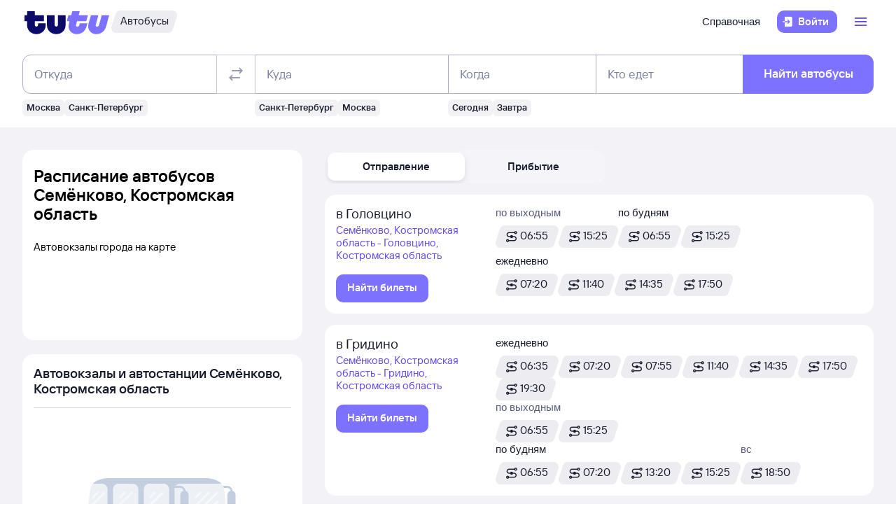

--- FILE ---
content_type: text/html; charset=utf-8
request_url: https://bus.tutu.ru/raspisanie/gorod_Semyonkovo_1397191/
body_size: 51395
content:
<!DOCTYPE html><html lang="ru-RU"><head><meta charSet="utf-8" data-next-head=""/><meta name="viewport" content="width=device-width, height=device-height, user-scalable=no, initial-scale=1, minimum-scale=1" data-next-head=""/><script async="" src="https://cdn1.tu-tu.ru/lib-assets/@tutu/frontmetrics@1.7.0/frontmetrics.min.js" data-project="bus-frontend/bus-frontend-seo" data-api-url="https://frontmetrics.tutu.ru/api/v1/metrics"></script><title data-next-head="">Расписание автобусов Семёнково, Костромская область. Купить билеты на автобус из Семёнково</title><meta name="og:title" content="Семёнково, Костромская область" data-next-head=""/><meta name="description" content="Расписание автобусов из Семёнково (Костромская область) и обратно со всеми изменениями. На Туту.Ру можно узнать расписание и цену на 2026 год, а также купить билет из Семёнково и других городов на все направления" data-next-head=""/><meta name="og:description" content="Расписание автобусов из Семёнково (Костромская область) и обратно со всеми изменениями. На Туту.Ру можно узнать расписание и цену на 2026 год, а также купить билет из Семёнково и других городов на все направления" data-next-head=""/><link rel="alternate" href="https://bus.tutu.ru/raspisanie/gorod_Semyonkovo_1397191/" hrefLang="ru" data-next-head=""/><link rel="alternate" href="https://by.tutu.travel/bus/raspisanie/gorod_Semyonkovo_1397191/" hrefLang="ru-by" data-next-head=""/><link rel="canonical" href="https://bus.tutu.ru/raspisanie/gorod_Semyonkovo_1397191/" data-next-head=""/><link rel="preload" href="https://cdn1.tu-tu.ru/lib-assets/@tutu/order-icons@1.9.9/TutuMIcons.woff2?t=1766057972167" as="font" type="font/woff2" crossorigin="anonymous"/><meta name="theme-color" content="#ffffff"/><link rel="apple-touch-icon" sizes="180x180" href="https://cdn1.tu-tu.ru/lib-assets/@tutu-react/favicon@1.3.1/apple_touch_icon.png"/><link rel="icon" sizes="32x32" href="https://cdn1.tu-tu.ru/lib-assets/@tutu-react/favicon@1.3.1/favicon.ico"/><link rel="icon" type="image/svg+xml" sizes="any" href="https://cdn1.tu-tu.ru/lib-assets/@tutu-react/favicon@1.3.1/favicon.svg"/><link rel="manifest" href="https://cdn1.tu-tu.ru/lib-assets/@tutu-react/favicon@1.3.1/site.webmanifest"/><link rel="preload" href="https://cdn1.tu-tu.ru/bus/_next/static/chunks/pages/_app.d5c8ca80.css" as="style"/><link rel="preload" href="https://cdn1.tu-tu.ru/bus/_next/static/chunks/194.e3dd7431.css" as="style"/><link rel="preload" href="https://cdn1.tu-tu.ru/bus/_next/static/chunks/819.bd423469.css" as="style"/><link rel="preload" href="https://cdn1.tu-tu.ru/bus/_next/static/chunks/pages/raspisanie/%5BstartCity%5D.bf899542.css" as="style"/><meta name="sentry-trace" content="4a06ab77b1a7f36c185763c786cad45e-8a56c0d2e403617d"/><meta name="baggage" content="sentry-environment=production,sentry-public_key=898b2f6e418f4265a4964277907e2d39,sentry-trace_id=4a06ab77b1a7f36c185763c786cad45e"/><link rel="stylesheet" href="/_next/static/order.css?v=5.3.2"/><script src="/avtovokzaly/env.js"></script><script src="https://cdn1.tu-tu.ru/lib-assets/@tutu/kite@3.86.4/theme-switcher.js" data-style="on-white"></script><link rel="stylesheet" href="https://cdn1.tu-tu.ru/lib-assets/@tutu/kite@3.86.4/index.css"/><link rel="stylesheet" href="https://cdn1.tu-tu.ru/lib-assets/@tutu/kite@3.86.4/media-minWidth576.css" media="screen and (min-width:576px)"/><link rel="stylesheet" href="https://cdn1.tu-tu.ru/lib-assets/@tutu/kite@3.86.4/media-minWidth768.css" media="screen and (min-width:768px)"/><link rel="stylesheet" href="https://cdn1.tu-tu.ru/lib-assets/@tutu/kite@3.86.4/media-minWidth992.css" media="screen and (min-width:992px)"/><link rel="stylesheet" href="https://cdn1.tu-tu.ru/lib-assets/@tutu/kite@3.86.4/media-minWidth1200.css" media="screen and (min-width:1200px)"/><link rel="stylesheet" href="https://cdn1.tu-tu.ru/lib-assets/@tutu/kite@3.86.4/media-minWidth1400.css" media="screen and (min-width:1400px)"/><link rel="stylesheet" href="https://cdn1.tu-tu.ru/lib-assets/@tutu/order-icons@1.9.9/icons.css"/><link rel="stylesheet" href="https://cdn1.tu-tu.ru/bus/_next/static/chunks/pages/_app.d5c8ca80.css" data-n-g=""/><link rel="stylesheet" href="https://cdn1.tu-tu.ru/bus/_next/static/chunks/194.e3dd7431.css" data-n-p=""/><link rel="stylesheet" href="https://cdn1.tu-tu.ru/bus/_next/static/chunks/819.bd423469.css" data-n-p=""/><link rel="stylesheet" href="https://cdn1.tu-tu.ru/bus/_next/static/chunks/pages/raspisanie/%5BstartCity%5D.bf899542.css" data-n-p=""/><noscript data-n-css=""></noscript><script defer="" noModule="" src="https://cdn1.tu-tu.ru/bus/_next/static/chunks/polyfills-42372ed130431b0a.js"></script><script src="https://cdn1.tu-tu.ru/bus/_next/static/chunks/webpack-164ebc28e6e044ce.js" defer=""></script><script src="https://cdn1.tu-tu.ru/bus/_next/static/chunks/framework-990211c087f7377f.js" defer=""></script><script src="https://cdn1.tu-tu.ru/bus/_next/static/chunks/main-d9549ff3d0a205c3.js" defer=""></script><script src="https://cdn1.tu-tu.ru/bus/_next/static/chunks/pages/_app-0f1cf456b476bfd7.js" defer=""></script><script src="https://cdn1.tu-tu.ru/bus/_next/static/chunks/0b2e74c3-7ef362ac1535693b.js" defer=""></script><script src="https://cdn1.tu-tu.ru/bus/_next/static/chunks/194-fd6750867f402933.js" defer=""></script><script src="https://cdn1.tu-tu.ru/bus/_next/static/chunks/198-b39d4d3395e59003.js" defer=""></script><script src="https://cdn1.tu-tu.ru/bus/_next/static/chunks/877-0e036f9b0d7c68f3.js" defer=""></script><script src="https://cdn1.tu-tu.ru/bus/_next/static/chunks/671-2354fa20558ce68d.js" defer=""></script><script src="https://cdn1.tu-tu.ru/bus/_next/static/chunks/723-e95b50c9b5f5fbc3.js" defer=""></script><script src="https://cdn1.tu-tu.ru/bus/_next/static/chunks/864-49c513971020e4c4.js" defer=""></script><script src="https://cdn1.tu-tu.ru/bus/_next/static/chunks/289-e8623cd879a5dbde.js" defer=""></script><script src="https://cdn1.tu-tu.ru/bus/_next/static/chunks/819-216ed742ee6a6568.js" defer=""></script><script src="https://cdn1.tu-tu.ru/bus/_next/static/chunks/175-6c38eb0e454f52bc.js" defer=""></script><script src="https://cdn1.tu-tu.ru/bus/_next/static/chunks/pages/raspisanie/%5BstartCity%5D-0cba7e698da2ae5d.js" defer=""></script><script src="https://cdn1.tu-tu.ru/bus/_next/static/fJCWAoWqm3TbMhZqpcoHC/_buildManifest.js" defer=""></script><script src="https://cdn1.tu-tu.ru/bus/_next/static/fJCWAoWqm3TbMhZqpcoHC/_ssgManifest.js" defer=""></script></head><body><script type="text/javascript" async="" src="https://ux.tutu.ru/preloader.js?page_name=bus_schedule_city&amp;spa=1"></script><div id="__next"><div class="jqsDWByvhaQrLC7b"><header class="b0LUmI4JcwcfLq2L paddingBottom200_a19e6734 paddingTop200_a19e6734" data-theme="light" aria-label="header" data-ti="header"><div class="mainLayoutContainer_3248e9c5" data-ti="main-layout-container"><div class="mainLayoutRow_501d95c3" data-ti="header-navigation"><div class="OLe5qlDBBo6EbSDT col_1df43b56 col2_1df43b56" data-ti="main-layout-col" style="display:inline-flex"><a href="https://www.tutu.ru" aria-label="Логотип" class="OLe5qlDBBo6EbSDT" data-ti="header-logo"><svg xmlns="http://www.w3.org/2000/svg" viewBox="0 0 128 48" class="logo_796e4de8 logoPrimaryHoverable_796e4de8 dNone_5a24db0c dLgBlock_5a24db0c" data-ti="logo" font-size="46" width="127" href="https://www.tutu.ru"><path class="logoPrimaryLeft_796e4de8" d="M11.54 40.752c2.112 1.152 4.48 1.728 7.104 1.728 2.624 0 4.976-.576 7.056-1.728 2.112-1.152 3.76-2.736 4.944-4.752 1.216-2.048 1.824-4.368 1.824-6.96v-2.256a.46.46 0 0 0-.144-.336.46.46 0 0 0-.336-.144H21.572a.46.46 0 0 0-.336.144.46.46 0 0 0-.144.336v1.824c0 .832-.24 1.488-.72 1.968-.448.448-1.024.672-1.728.672a2.444 2.444 0 0 1-1.728-.672c-.48-.48-.72-1.136-.72-1.968v-4.8a.46.46 0 0 1 .144-.336.46.46 0 0 1 .336-.144h12.768a.46.46 0 0 0 .336-.144.46.46 0 0 0 .144-.336v-7.92a.46.46 0 0 0-.144-.336.46.46 0 0 0-.336-.144H16.676a.46.46 0 0 1-.336-.144.46.46 0 0 1-.144-.336V8.88a.46.46 0 0 0-.144-.336.46.46 0 0 0-.336-.144H5.252a.46.46 0 0 0-.336.144.46.46 0 0 0-.144.336v5.088a.46.46 0 0 1-.144.336.46.46 0 0 1-.336.144H1.46a.46.46 0 0 0-.336.144.46.46 0 0 0-.144.336v7.92c0 .128.048.24.144.336a.46.46 0 0 0 .336.144h2.832a.46.46 0 0 1 .336.144.46.46 0 0 1 .144.336v5.232c0 2.592.592 4.912 1.776 6.96 1.216 2.016 2.88 3.6 4.992 4.752Zm29.616 0c2.112 1.152 4.464 1.728 7.056 1.728 2.592 0 4.944-.576 7.056-1.728 2.112-1.152 3.776-2.752 4.992-4.8 1.216-2.048 1.824-4.352 1.824-6.912V14.88a.46.46 0 0 0-.144-.336.46.46 0 0 0-.336-.144H51.14a.46.46 0 0 0-.336.144.46.46 0 0 0-.144.336v13.728c0 .832-.24 1.488-.72 1.968a2.444 2.444 0 0 1-1.728.672 2.444 2.444 0 0 1-1.728-.672c-.48-.48-.72-1.136-.72-1.968V14.88a.46.46 0 0 0-.144-.336.46.46 0 0 0-.336-.144H34.82a.46.46 0 0 0-.336.144.46.46 0 0 0-.144.336v14.16c0 2.56.608 4.864 1.824 6.912 1.216 2.048 2.88 3.648 4.992 4.8Z"></path><path class="logoPrimaryRight_796e4de8" d="M72.47 40.992c1.855.992 3.951 1.488 6.287 1.488 3.552 0 6.608-1.008 9.168-3.024 2.592-2.016 4.448-4.96 5.568-8.832l1.056-3.744c.128-.416-.016-.624-.432-.624h-10.32c-.256 0-.432.144-.528.432l-.528 1.968c-.256.896-.656 1.6-1.2 2.112a2.71 2.71 0 0 1-1.92.768c-.576 0-1.056-.192-1.44-.576-.384-.416-.576-.944-.576-1.584 0-.256.048-.544.144-.864l1.296-4.8c.096-.352.304-.528.624-.528h12.816c.352 0 .576-.176.672-.528l2.064-7.68c.064-.192.048-.352-.048-.48-.064-.128-.192-.192-.384-.192H82.213c-.32 0-.48-.128-.48-.384l.048-.192 1.296-4.656c.064-.192.048-.352-.048-.48-.064-.128-.192-.192-.384-.192h-9.984c-.352 0-.576.176-.672.528l-1.344 4.944c-.096.288-.288.432-.576.432h-3.216c-.288 0-.48.144-.576.432l-2.208 7.968c-.096.32 0 .48.288.48h3.168c.288 0 .432.128.432.384l-.048.24-.72 2.736c-.384 1.44-.576 2.832-.576 4.176 0 2.272.512 4.304 1.536 6.096a11.06 11.06 0 0 0 4.32 4.176Zm29.231 0c1.824.992 3.888 1.488 6.192 1.488 3.552 0 6.64-1.024 9.264-3.072 2.656-2.08 4.496-5.008 5.52-8.784l4.224-15.648c.064-.192.048-.352-.048-.48-.064-.128-.192-.192-.384-.192h-9.984c-.352 0-.576.176-.672.528l-3.744 13.824c-.256.896-.656 1.6-1.2 2.112a2.547 2.547 0 0 1-1.872.768c-.576 0-1.056-.192-1.44-.576-.352-.384-.528-.896-.528-1.536 0-.288.048-.592.144-.912l3.648-13.536c.064-.192.048-.352-.048-.48-.064-.128-.192-.192-.384-.192h-9.984c-.352 0-.576.176-.672.528L96.47 26.544a14.518 14.518 0 0 0-.624 4.224c0 2.24.512 4.256 1.536 6.048 1.056 1.76 2.496 3.152 4.32 4.176Z"></path></svg><svg xmlns="http://www.w3.org/2000/svg" viewBox="0 0 128 48" class="logo_796e4de8 logoPrimaryHoverable_796e4de8 dBlock_5a24db0c dLgNone_5a24db0c" data-ti="logo" font-size="36" width="80" href="https://www.tutu.ru"><path class="logoPrimaryLeft_796e4de8" d="M11.54 40.752c2.112 1.152 4.48 1.728 7.104 1.728 2.624 0 4.976-.576 7.056-1.728 2.112-1.152 3.76-2.736 4.944-4.752 1.216-2.048 1.824-4.368 1.824-6.96v-2.256a.46.46 0 0 0-.144-.336.46.46 0 0 0-.336-.144H21.572a.46.46 0 0 0-.336.144.46.46 0 0 0-.144.336v1.824c0 .832-.24 1.488-.72 1.968-.448.448-1.024.672-1.728.672a2.444 2.444 0 0 1-1.728-.672c-.48-.48-.72-1.136-.72-1.968v-4.8a.46.46 0 0 1 .144-.336.46.46 0 0 1 .336-.144h12.768a.46.46 0 0 0 .336-.144.46.46 0 0 0 .144-.336v-7.92a.46.46 0 0 0-.144-.336.46.46 0 0 0-.336-.144H16.676a.46.46 0 0 1-.336-.144.46.46 0 0 1-.144-.336V8.88a.46.46 0 0 0-.144-.336.46.46 0 0 0-.336-.144H5.252a.46.46 0 0 0-.336.144.46.46 0 0 0-.144.336v5.088a.46.46 0 0 1-.144.336.46.46 0 0 1-.336.144H1.46a.46.46 0 0 0-.336.144.46.46 0 0 0-.144.336v7.92c0 .128.048.24.144.336a.46.46 0 0 0 .336.144h2.832a.46.46 0 0 1 .336.144.46.46 0 0 1 .144.336v5.232c0 2.592.592 4.912 1.776 6.96 1.216 2.016 2.88 3.6 4.992 4.752Zm29.616 0c2.112 1.152 4.464 1.728 7.056 1.728 2.592 0 4.944-.576 7.056-1.728 2.112-1.152 3.776-2.752 4.992-4.8 1.216-2.048 1.824-4.352 1.824-6.912V14.88a.46.46 0 0 0-.144-.336.46.46 0 0 0-.336-.144H51.14a.46.46 0 0 0-.336.144.46.46 0 0 0-.144.336v13.728c0 .832-.24 1.488-.72 1.968a2.444 2.444 0 0 1-1.728.672 2.444 2.444 0 0 1-1.728-.672c-.48-.48-.72-1.136-.72-1.968V14.88a.46.46 0 0 0-.144-.336.46.46 0 0 0-.336-.144H34.82a.46.46 0 0 0-.336.144.46.46 0 0 0-.144.336v14.16c0 2.56.608 4.864 1.824 6.912 1.216 2.048 2.88 3.648 4.992 4.8Z"></path><path class="logoPrimaryRight_796e4de8" d="M72.47 40.992c1.855.992 3.951 1.488 6.287 1.488 3.552 0 6.608-1.008 9.168-3.024 2.592-2.016 4.448-4.96 5.568-8.832l1.056-3.744c.128-.416-.016-.624-.432-.624h-10.32c-.256 0-.432.144-.528.432l-.528 1.968c-.256.896-.656 1.6-1.2 2.112a2.71 2.71 0 0 1-1.92.768c-.576 0-1.056-.192-1.44-.576-.384-.416-.576-.944-.576-1.584 0-.256.048-.544.144-.864l1.296-4.8c.096-.352.304-.528.624-.528h12.816c.352 0 .576-.176.672-.528l2.064-7.68c.064-.192.048-.352-.048-.48-.064-.128-.192-.192-.384-.192H82.213c-.32 0-.48-.128-.48-.384l.048-.192 1.296-4.656c.064-.192.048-.352-.048-.48-.064-.128-.192-.192-.384-.192h-9.984c-.352 0-.576.176-.672.528l-1.344 4.944c-.096.288-.288.432-.576.432h-3.216c-.288 0-.48.144-.576.432l-2.208 7.968c-.096.32 0 .48.288.48h3.168c.288 0 .432.128.432.384l-.048.24-.72 2.736c-.384 1.44-.576 2.832-.576 4.176 0 2.272.512 4.304 1.536 6.096a11.06 11.06 0 0 0 4.32 4.176Zm29.231 0c1.824.992 3.888 1.488 6.192 1.488 3.552 0 6.64-1.024 9.264-3.072 2.656-2.08 4.496-5.008 5.52-8.784l4.224-15.648c.064-.192.048-.352-.048-.48-.064-.128-.192-.192-.384-.192h-9.984c-.352 0-.576.176-.672.528l-3.744 13.824c-.256.896-.656 1.6-1.2 2.112a2.547 2.547 0 0 1-1.872.768c-.576 0-1.056-.192-1.44-.576-.352-.384-.528-.896-.528-1.536 0-.288.048-.592.144-.912l3.648-13.536c.064-.192.048-.352-.048-.48-.064-.128-.192-.192-.384-.192h-9.984c-.352 0-.576.176-.672.528L96.47 26.544a14.518 14.518 0 0 0-.624 4.224c0 2.24.512 4.256 1.536 6.048 1.056 1.76 2.496 3.152 4.32 4.176Z"></path></svg></a><a href="/" class="WxLejZ7mX8SkHvv8 nBJakb4KBR8xCiXa" aria-label="Автобусы" data-ti="header-product-tag"><div class="badgeWrapper_1631a521 size200_1631a521 sizeSm400_1631a521 badgeWrapperTilt_1631a521 O5LDU9y57BQYxg_w" data-ti="badge"><div class="leftTiltWrapper_1631a521"><svg xmlns="http://www.w3.org/2000/svg" width="13" height="32" viewBox="0 0 13 32" preserveAspectRatio="xMidYMid slice" class="badgeBorderOverlayNeutral_1631a521"><path d="M13 32H6.98207C2.22005 32 -1.14251 27.2448 0.363371 22.6402L6.1773 4.86238C7.12693 1.95861 9.793 0 12.796 0H13V32Z"></path></svg></div><div class="panel_67254c16 primary_67254c16 topLeftRoundedFalse_67254c16 topRightRoundedFalse_67254c16 bottomLeftRoundedFalse_67254c16 bottomRightRoundedFalse_67254c16 topLeft0_67254c16 topRight0_67254c16 bottomLeft0_67254c16 bottomRight0_67254c16 paddingTop0_a19e6734 paddingRight0_a19e6734 paddingBottom0_a19e6734 paddingLeft0_a19e6734 badgePanel_1631a521 badgePanelColorOverlayNeutral_1631a521 labelOnly_1631a521 badgePanelTilt_1631a521" data-ti="panel"><span class="badgeValue_1631a521 textNeutralPrimary_1694b66d typoCompact400Normal_4e419562 typoSmCompact500Normal_4e419562">Автобусы</span></div><div class="rightTiltWrapper_1631a521"><svg xmlns="http://www.w3.org/2000/svg" width="13" height="32" viewBox="0 0 13 32" preserveAspectRatio="xMidYMid slice" class="badgeBorderOverlayNeutral_1631a521"><path d="M13 32H6.98207C2.22005 32 -1.14251 27.2448 0.363371 22.6402L6.1773 4.86238C7.12693 1.95861 9.793 0 12.796 0H13V32Z"></path></svg></div></div></a></div><ul class="dFlex_5a24db0c justifyContentEnd_bc3db1e4 alignItemsCenter_bc3db1e4 col_1df43b56 col10_1df43b56" data-ti="main-layout-col"><li class="listStyleTypeNone_da96321d marginRight450_a19e6734" data-ti="li"><ul class="dFlex_5a24db0c justifyContentEnd_bc3db1e4 gap450_a19e6734"><li class="listStyleTypeNone_da96321d dNone_5a24db0c dLgFlex_5a24db0c alignItemsCenter_bc3db1e4 gap100_a19e6734" data-ti="li"><a class="link_2437ee45 textNeutralPrimary_1694b66d CVpKZuKgj24ioGx9" data-ti="link" target="_blank" href="https://www.tutu.ru/2read/bus/">Справочная</a></li></ul></li><li class="listStyleTypeNone_da96321d" data-ti="li"><button class="typoCompact500Accent_4e419562 button_9c3704f9 generalPrimary_9c3704f9 layout300_9c3704f9 contentWithAddonList300_9c3704f9" data-ti="login-button" type="button"><div class="contentWrapper_9c3704f9 gap300_9c3704f9"><span class="addon_9c3704f9 addonXs_9c3704f9"><span class="richIcon_c381690f size_500_c381690f shapeNoShape_c381690f styleNeutralPrimary_c381690f" data-ti="rich-icon"><i class="oim-door-arrow-right icon_c381690f"></i></span></span><span class="contentListWithAddon300_9c3704f9 contentListWithAddon_9c3704f9 buttonSingleLineText_9c3704f9"><span data-ti="label-value-label" class="labelValue_019be461 labelValueControl_db9b426b controlVariant_db9b426b paragraphMedium_db9b426b kite-label-value defaultVariantParagraphMedium_019be461 expandedFalse_019be461 typoText500Normal_4e419562 withMaxLines_019be461 labelOnly_019be461 textStart_e76a4df7 accent_019be461"><span class="label_019be461 typoCompact500Accent_4e419562 label_db9b426b textStart_e76a4df7 textClamp_db9b426b label_9c3704f9" style="--max-lines:1;--max-lines-sm:1;--max-lines-md:1;--max-lines-lg:1;--max-lines-xl:1;--max-lines-xxl:1">Войти</span></span></span></div></button></li><li class="listStyleTypeNone_da96321d uCpR1AYj0MnwcBov dFlex_5a24db0c alignItemsCenter_bc3db1e4 marginLeft350_a19e6734" data-ti="li"><div class="dFlex_5a24db0c dLgFlex_5a24db0c"><div data-ti="header-menu"><div class="LgcaLHwcDIklZMBY" data-ti="header-open-menu"><button aria-label="Открыть меню" class="typoCompact500Accent_4e419562 button_9c3704f9 generalSecondary_9c3704f9 circle_9c3704f9 layout400_9c3704f9 dNone_5a24db0c contentIcon400_9c3704f9" data-ti="button" type="button"><div class="contentWrapper_9c3704f9 gap400_9c3704f9"><span class="addon_9c3704f9 addonXs_9c3704f9"><span class="richIcon_c381690f size_200_c381690f shapeNoShape_c381690f styleBrand_c381690f" data-ti="rich-icon"><i class="oim-person-circle_outline icon_c381690f"></i></span></span></div></button><button type="button" data-ti="flex-button" aria-label="Открыть меню" class="flexButton_f08d9715 layout600_f08d9715 textBrandPrimary_1694b66d typoText600Normal_4e419562 accent_f08d9715"><span class="richIcon_c381690f size_200_c381690f shapeNoShape_c381690f" data-ti="rich-icon"><i class="oim-line-3-horizontal_outline icon_c381690f"></i></span><span class="label_f08d9715"></span></button></div><nav class="panel_67254c16 primary_67254c16 topLeftRoundedTrue_67254c16 topRightRoundedTrue_67254c16 bottomLeftRoundedTrue_67254c16 bottomRightRoundedTrue_67254c16 topLeft0_67254c16 topLeftLg500_67254c16 topRight0_67254c16 topRightLg500_67254c16 bottomLeft500_67254c16 bottomRight500_67254c16 paddingTop200_a19e6734 paddingRight350_a19e6734 paddingBottom200_a19e6734 paddingLeft350_a19e6734 vXoR_qBwb4w8c6rn marginTop300_a19e6734 marginTopLg350_a19e6734 dNone_5a24db0c" data-ti="header-dropdown-menu" data-theme="light"><ul role="menu" tabindex="-1"><li class="listStyleTypeNone_da96321d" data-ti="menu-item" role="menuitem" data-ti-key="wallet"><a href="https://my.tutu.ru/wallet/" class="tOYl5Fi3f8LTvErl"><div data-ti="cell" class="cell_17d2d4a4 layout200_17d2d4a4 list450_17d2d4a4 addon200_17d2d4a4 alternative_17d2d4a4 listSizeContrastMediumPlain_17d2d4a4"><div data-ti="cell-addon" class="addon_17d2d4a4"><span class="richIcon_c381690f size_200_c381690f shapeNoShape_c381690f styleBrand_c381690f" data-ti="rich-icon"><i class="oim-ruble-sign icon_c381690f"></i></span></div><span data-ti="label-value-label" class="labelValue_019be461 kite-label-value kite-label-value-emphasized defaultVariantParagraphMediumCompact_019be461 typoCompact500Normal_4e419562 labelOnly_019be461 textStart_e76a4df7 noAccent_019be461">Кошелёк</span></div></a></li><div class="Separator_7b1cc736 neutralSecondary_7b1cc736 horizontal_7b1cc736 marginTop200_a19e6734 marginBottom200_a19e6734" data-ti="separator-horizontal"></div><li class="listStyleTypeNone_da96321d" data-ti="menu-item" role="menuitem" data-ti-key="avia"><a href="https://avia.tutu.ru/" class="tOYl5Fi3f8LTvErl"><div data-ti="cell" class="cell_17d2d4a4 layout200_17d2d4a4 list450_17d2d4a4 addon200_17d2d4a4 alternative_17d2d4a4 listSizeContrastMediumPlain_17d2d4a4"><div data-ti="cell-addon" class="addon_17d2d4a4"><span class="richIcon_c381690f size_200_c381690f shapeNoShape_c381690f styleBrand_c381690f" data-ti="rich-icon"><i class="oim-plane icon_c381690f"></i></span></div><span data-ti="label-value-label" class="labelValue_019be461 kite-label-value kite-label-value-emphasized defaultVariantParagraphMediumCompact_019be461 typoCompact500Normal_4e419562 labelOnly_019be461 textStart_e76a4df7 noAccent_019be461">Авиабилеты</span></div></a></li><li class="listStyleTypeNone_da96321d" data-ti="menu-item" role="menuitem" data-ti-key="train"><a href="https://www.tutu.ru/poezda/" class="tOYl5Fi3f8LTvErl"><div data-ti="cell" class="cell_17d2d4a4 layout200_17d2d4a4 list450_17d2d4a4 addon200_17d2d4a4 alternative_17d2d4a4 listSizeContrastMediumPlain_17d2d4a4"><div data-ti="cell-addon" class="addon_17d2d4a4"><span class="richIcon_c381690f size_200_c381690f shapeNoShape_c381690f styleBrand_c381690f" data-ti="rich-icon"><i class="oim-train icon_c381690f"></i></span></div><span data-ti="label-value-label" class="labelValue_019be461 kite-label-value kite-label-value-emphasized defaultVariantParagraphMediumCompact_019be461 typoCompact500Normal_4e419562 labelOnly_019be461 textStart_e76a4df7 noAccent_019be461">Ж/д билеты</span></div></a></li><li class="listStyleTypeNone_da96321d" data-ti="menu-item" role="menuitem" data-ti-key="bus"><a href="/" class="tOYl5Fi3f8LTvErl"><div data-ti="cell" class="cell_17d2d4a4 layout200_17d2d4a4 list450_17d2d4a4 addon200_17d2d4a4 alternative_17d2d4a4 listSizeContrastMediumPlain_17d2d4a4"><div data-ti="cell-addon" class="addon_17d2d4a4"><span class="richIcon_c381690f size_200_c381690f shapeNoShape_c381690f styleBrand_c381690f" data-ti="rich-icon"><i class="oim-bus icon_c381690f"></i></span></div><span data-ti="label-value-label" class="labelValue_019be461 kite-label-value kite-label-value-emphasized defaultVariantParagraphMediumCompact_019be461 typoCompact500Normal_4e419562 labelOnly_019be461 textStart_e76a4df7 noAccent_019be461">Автобусы</span></div></a></li><li class="listStyleTypeNone_da96321d" data-ti="menu-item" role="menuitem" data-ti-key="hotels"><a href="https://hotel.tutu.ru/" class="tOYl5Fi3f8LTvErl"><div data-ti="cell" class="cell_17d2d4a4 layout200_17d2d4a4 list450_17d2d4a4 addon200_17d2d4a4 alternative_17d2d4a4 listSizeContrastMediumPlain_17d2d4a4"><div data-ti="cell-addon" class="addon_17d2d4a4"><span class="richIcon_c381690f size_200_c381690f shapeNoShape_c381690f styleBrand_c381690f" data-ti="rich-icon"><i class="oim-bed-double icon_c381690f"></i></span></div><span data-ti="label-value-label" class="labelValue_019be461 kite-label-value kite-label-value-emphasized defaultVariantParagraphMediumCompact_019be461 typoCompact500Normal_4e419562 labelOnly_019be461 textStart_e76a4df7 noAccent_019be461">Отели</span></div></a></li><li class="listStyleTypeNone_da96321d" data-ti="menu-item" role="menuitem" data-ti-key="etrain"><a href="https://www.tutu.ru/prigorod/" class="tOYl5Fi3f8LTvErl"><div data-ti="cell" class="cell_17d2d4a4 layout200_17d2d4a4 list450_17d2d4a4 addon200_17d2d4a4 alternative_17d2d4a4 listSizeContrastMediumPlain_17d2d4a4"><div data-ti="cell-addon" class="addon_17d2d4a4"><span class="richIcon_c381690f size_200_c381690f shapeNoShape_c381690f styleBrand_c381690f" data-ti="rich-icon"><i class="oim-etrain icon_c381690f"></i></span></div><span data-ti="label-value-label" class="labelValue_019be461 kite-label-value kite-label-value-emphasized defaultVariantParagraphMediumCompact_019be461 typoCompact500Normal_4e419562 labelOnly_019be461 textStart_e76a4df7 noAccent_019be461">Электрички</span></div></a></li><li class="listStyleTypeNone_da96321d" data-ti="menu-item" role="menuitem" data-ti-key="tours"><a href="https://tours.tutu.ru/" class="tOYl5Fi3f8LTvErl"><div data-ti="cell" class="cell_17d2d4a4 layout200_17d2d4a4 list450_17d2d4a4 addon200_17d2d4a4 alternative_17d2d4a4 listSizeContrastMediumPlain_17d2d4a4"><div data-ti="cell-addon" class="addon_17d2d4a4"><span class="richIcon_c381690f size_200_c381690f shapeNoShape_c381690f styleBrand_c381690f" data-ti="rich-icon"><i class="oim-island-palms icon_c381690f"></i></span></div><span data-ti="label-value-label" class="labelValue_019be461 kite-label-value kite-label-value-emphasized defaultVariantParagraphMediumCompact_019be461 typoCompact500Normal_4e419562 labelOnly_019be461 textStart_e76a4df7 noAccent_019be461">Туры</span></div></a></li><li class="listStyleTypeNone_da96321d" data-ti="menu-item" role="menuitem" data-ti-key="aeroexpress"><a href="https://aeroexpress.tutu.ru/" class="tOYl5Fi3f8LTvErl"><div data-ti="cell" class="cell_17d2d4a4 layout200_17d2d4a4 list450_17d2d4a4 addon200_17d2d4a4 alternative_17d2d4a4 listSizeContrastMediumPlain_17d2d4a4"><div data-ti="cell-addon" class="addon_17d2d4a4"><span class="richIcon_c381690f size_200_c381690f shapeNoShape_c381690f styleBrand_c381690f" data-ti="rich-icon"><i class="oim-logo-aeroexpress icon_c381690f"></i></span></div><span data-ti="label-value-label" class="labelValue_019be461 kite-label-value kite-label-value-emphasized defaultVariantParagraphMediumCompact_019be461 typoCompact500Normal_4e419562 labelOnly_019be461 textStart_e76a4df7 noAccent_019be461">Аэроэкспрессы</span></div></a></li><div class="Separator_7b1cc736 neutralSecondary_7b1cc736 horizontal_7b1cc736 marginTop200_a19e6734 marginBottom200_a19e6734 dBlock_5a24db0c dLgNone_5a24db0c" data-ti="separator-horizontal"></div><li class="listStyleTypeNone_da96321d dBlock_5a24db0c dLgNone_5a24db0c" data-ti="menu-item" role="menuitem" data-ti-key="extraSecondary"><a href="https://www.tutu.ru/2read/bus/" class="tOYl5Fi3f8LTvErl dInline_5a24db0c"><div data-ti="cell" class="cell_17d2d4a4 dInlineFlex_5a24db0c layout200_17d2d4a4 list450_17d2d4a4 addon200_17d2d4a4 alternative_17d2d4a4 listSizeContrastMediumPlain_17d2d4a4"><span data-ti="label-value-label" class="labelValue_019be461 kite-label-value kite-label-value-emphasized defaultVariantParagraphMediumCompact_019be461 typoCompact500Normal_4e419562 labelOnly_019be461 textStart_e76a4df7 noAccent_019be461">Справочная</span></div></a></li><div class="dNone_5a24db0c dLgNone_5a24db0c"><div class="Separator_7b1cc736 neutralSecondary_7b1cc736 horizontal_7b1cc736 marginTop200_a19e6734 marginBottom200_a19e6734" data-ti="separator-horizontal"></div><li class="listStyleTypeNone_da96321d" data-ti="menu-item" role="menuitem" data-ti-key="reference"><a href="https://www.tutu.ru/2read/" class="tOYl5Fi3f8LTvErl dInline_5a24db0c"><div data-ti="cell" class="cell_17d2d4a4 layout200_17d2d4a4 list450_17d2d4a4 addon200_17d2d4a4 listSizeContrastMediumPlain_17d2d4a4"><span data-ti="label-value-label" class="labelValue_019be461 kite-label-value kite-label-value-emphasized defaultVariantParagraphMediumCompact_019be461 typoCompact500Normal_4e419562 labelOnly_019be461 textStart_e76a4df7 noAccent_019be461">Справочная</span></div></a></li><li class="listStyleTypeNone_da96321d" data-ti="menu-item" role="menuitem" data-ti-key="geo"><a href="https://www.tutu.ru/geo/" class="tOYl5Fi3f8LTvErl dInline_5a24db0c"><div data-ti="cell" class="cell_17d2d4a4 layout200_17d2d4a4 list450_17d2d4a4 addon200_17d2d4a4 listSizeContrastMediumPlain_17d2d4a4"><span data-ti="label-value-label" class="labelValue_019be461 kite-label-value kite-label-value-emphasized defaultVariantParagraphMediumCompact_019be461 typoCompact500Normal_4e419562 labelOnly_019be461 textStart_e76a4df7 noAccent_019be461">Путеводитель</span></div></a></li></div></ul></nav></div></div></li></ul></div></div></header><div class="panel_67254c16 primary_67254c16 topLeftRoundedTrue_67254c16 topRightRoundedTrue_67254c16 bottomLeftRoundedTrue_67254c16 bottomRightRoundedTrue_67254c16 topLeft500_67254c16 topRight500_67254c16 bottomLeft500_67254c16 bottomRight500_67254c16 paddingTop350_a19e6734 paddingRight0_a19e6734 paddingBottom350_a19e6734 paddingLeft0_a19e6734" data-ti="panel"><div class="mainLayoutContainer_3248e9c5" data-ti="main-layout-container"><div class="size600_1c27ab49 layoutVertical_1c27ab49 layoutXlHorizontal_1c27ab49" data-ti="bus-search-form"><div class="tkLFW6gkkasT3U6q"><div class="mDWUYtgzhFQiNUTH marginBottomLg_1c27ab49 marginNoneXl_1c27ab49"><div class="_Qb_4UxKXQcvFmWA" data-ti="departure-suggest"><div class=""><div class="root_af932a79 rootEmpty_af932a79 size600_af932a79 formGroupElement_1c27ab49 positionTop_1c27ab49 positionLgLeft_1c27ab49 withLabel_af932a79" data-ti="input-root"><label class="main_af932a79"><input class="input_af932a79 truncate_af932a79 typoCompact600Accent_4e419562 withLabel_af932a79" type="text" placeholder=" " data-ti="input" tabindex="0" value=""/><span data-ti="input-label" class="label_af932a79 truncate_af932a79 typoText400Normal_4e419562 withLabel_af932a79">Откуда</span></label><div class="addon_af932a79 controlAddon_af932a79 controlAddonValue_af932a79" role="button" data-ti="input-clear-icon"><span class="richIcon_c381690f size_200_c381690f shapeNoShape_c381690f styleNeutralSecondary_c381690f clearIcon_af932a79" data-ti="rich-icon"><i class="oim-cross-circle icon_c381690f"></i></span></div></div></div><div class="dNone_5a24db0c dXlInlineFlex_5a24db0c marginTop200_a19e6734 gap100_a19e6734"><button class="typoCompact400Accent_4e419562 button_9c3704f9 generalSecondaryNeutral_9c3704f9 layout200_9c3704f9 buttonDefault200_9c3704f9" data-ti="fromHint" type="button"><div class="contentWrapper_9c3704f9">Москва</div></button><button class="typoCompact400Accent_4e419562 button_9c3704f9 generalSecondaryNeutral_9c3704f9 layout200_9c3704f9 buttonDefault200_9c3704f9" data-ti="fromHint" type="button"><div class="contentWrapper_9c3704f9">Санкт-Петербург</div></button></div></div><button aria-label="Поменять местами отправление и прибытие" tabindex="0" class="typoCompact500Accent_4e419562 button_9c3704f9 specialOutlineForm_9c3704f9 layout400_9c3704f9 PvnEB0o0cQD_T1Za dInlineFlex_5a24db0c dLgNone_5a24db0c contentIcon400_9c3704f9" data-ti="swapButton" type="button"><div class="contentWrapper_9c3704f9 gap400_9c3704f9"><span class="addon_9c3704f9 addonXs_9c3704f9"><span class="richIcon_c381690f size_500_c381690f shapeNoShape_c381690f styleNeutralPrimary_c381690f" data-ti="rich-icon"><i class="oim-arrow-2-up-down_outline icon_c381690f"></i></span></span></div></button><button aria-label="Поменять местами отправление и прибытие" tabindex="0" class="typoCompact600Accent_4e419562 button_9c3704f9 specialOutlineForm_9c3704f9 layout600_9c3704f9 PvnEB0o0cQD_T1Za dNone_5a24db0c dLgInlineFlex_5a24db0c formGroupElement_1c27ab49 positionLgMiddleHorizontal_1c27ab49 contentIcon600_9c3704f9" data-ti="swapButton" type="button"><div class="contentWrapper_9c3704f9 gap600_9c3704f9"><span class="addon_9c3704f9 addonXs_9c3704f9"><span class="richIcon_c381690f size_500_c381690f shapeNoShape_c381690f styleNeutralPrimary_c381690f" data-ti="rich-icon"><i class="oim-arrow-2-left-right_outline icon_c381690f"></i></span></span></div></button><div class="H8aPzcKc99IkW4a8" data-ti="arrival-suggest"><div class=""><div class="root_af932a79 rootEmpty_af932a79 size600_af932a79 formGroupElement_1c27ab49 positionMiddleVertical_1c27ab49 positionLgRight_1c27ab49 positionXlMiddleHorizontal_1c27ab49 withLabel_af932a79" data-ti="input-root"><label class="main_af932a79"><input class="input_af932a79 truncate_af932a79 typoCompact600Accent_4e419562 withLabel_af932a79" type="text" placeholder=" " data-ti="input" tabindex="0" value=""/><span data-ti="input-label" class="label_af932a79 truncate_af932a79 typoText400Normal_4e419562 withLabel_af932a79">Куда</span></label><div class="addon_af932a79 controlAddon_af932a79 controlAddonValue_af932a79" role="button" data-ti="input-clear-icon"><span class="richIcon_c381690f size_200_c381690f shapeNoShape_c381690f styleNeutralSecondary_c381690f clearIcon_af932a79" data-ti="rich-icon"><i class="oim-cross-circle icon_c381690f"></i></span></div></div></div><div class="dNone_5a24db0c dXlInlineFlex_5a24db0c marginTop200_a19e6734 gap100_a19e6734"><button class="typoCompact400Accent_4e419562 button_9c3704f9 generalSecondaryNeutral_9c3704f9 layout200_9c3704f9 buttonDefault200_9c3704f9" data-ti="toHint" type="button"><div class="contentWrapper_9c3704f9">Санкт-Петербург</div></button><button class="typoCompact400Accent_4e419562 button_9c3704f9 generalSecondaryNeutral_9c3704f9 layout200_9c3704f9 buttonDefault200_9c3704f9" data-ti="toHint" type="button"><div class="contentWrapper_9c3704f9">Москва</div></button></div></div></div><div class="RXT_cMRXdHQoqbB1"><div class="lZObYktAawca7rSi"><div class="r_igSqD8wJRhrwWi marginBottom_1c27ab49 marginNoneLg_1c27ab49"><div class="root_af932a79 rootEmpty_af932a79 size600_af932a79 formGroupElement_1c27ab49 positionBottom_1c27ab49 positionLgLeft_1c27ab49 positionXlMiddleHorizontal_1c27ab49 withLabel_af932a79" data-ti="trip-dates-root"><label class="main_af932a79"><input class="input_af932a79 truncate_af932a79 typoCompact600Accent_4e419562 withLabel_af932a79" type="text" readOnly="" placeholder=" " data-ti="trip-dates" tabindex="0" value=""/><span data-ti="trip-dates-label" class="label_af932a79 truncate_af932a79 typoText400Normal_4e419562 withLabel_af932a79">Когда</span></label><div class="addon_af932a79 controlAddon_af932a79 controlAddonHidden_af932a79 controlAddonLgHidden_af932a79" role="button" data-ti="input-clear-icon"><span class="richIcon_c381690f size_200_c381690f shapeNoShape_c381690f styleNeutralSecondary_c381690f clearIcon_af932a79" data-ti="rich-icon"><i class="oim-cross-circle icon_c381690f"></i></span></div></div></div><div class="dNone_5a24db0c dXlInlineFlex_5a24db0c marginTop200_a19e6734 gap100_a19e6734"><button class="typoCompact400Accent_4e419562 button_9c3704f9 generalSecondaryNeutral_9c3704f9 layout200_9c3704f9 buttonDefault200_9c3704f9" data-ti="button" type="button"><div class="contentWrapper_9c3704f9">Сегодня</div></button><button class="typoCompact400Accent_4e419562 button_9c3704f9 generalSecondaryNeutral_9c3704f9 layout200_9c3704f9 buttonDefault200_9c3704f9" data-ti="button" type="button"><div class="contentWrapper_9c3704f9">Завтра</div></button></div></div><div class="W0CtMl6mMjwetskj marginBottom300_a19e6734 marginBottomLg0_a19e6734"><div class="root_af932a79 rootEmpty_af932a79 size600_af932a79 formGroupElement_1c27ab49 positionLgMiddleHorizontal_1c27ab49 positionXlMiddleHorizontal_1c27ab49 withLabel_af932a79" data-ti="passengers_input-root"><label class="main_af932a79"><input class="input_af932a79 truncate_af932a79 typoCompact600Accent_4e419562 withLabel_af932a79" type="text" readOnly="" placeholder=" " data-ti="passengers_input" value=""/><span data-ti="passengers_input-label" class="label_af932a79 truncate_af932a79 typoText400Normal_4e419562 withLabel_af932a79">Кто едет</span></label><div class="addon_af932a79 controlAddon_af932a79 controlAddonHidden_af932a79" role="button" data-ti="input-clear-icon"><span class="richIcon_c381690f size_200_c381690f shapeNoShape_c381690f styleNeutralSecondary_c381690f clearIcon_af932a79" data-ti="rich-icon"><i class="oim-cross-circle icon_c381690f"></i></span></div></div></div><div class="LLlFETbCG0D8QHPt"><button class="fullWidth_9c3704f9 typoCompact600Accent_4e419562 button_9c3704f9 generalPrimary_9c3704f9 layout600_9c3704f9 formGroupElement_1c27ab49 positionLgRight_1c27ab49 buttonDefault600_9c3704f9" data-ti="submit-button" type="button"><div class="contentWrapper_9c3704f9">Найти автобусы</div></button></div></div></div></div></div></div><div class="panel_67254c16 secondary_67254c16 topLeftRoundedFalse_67254c16 topRightRoundedFalse_67254c16 bottomLeftRoundedFalse_67254c16 bottomRightRoundedFalse_67254c16 topLeft500_67254c16 topRight500_67254c16 bottomLeft500_67254c16 bottomRight500_67254c16 paddingTop400_a19e6734 paddingTopLg550_a19e6734 paddingRight0_a19e6734 paddingBottom400_a19e6734 paddingBottomLg550_a19e6734 paddingLeft0_a19e6734 vGGUWxfg2D8brjAt" data-ti="panel"><div class="mainLayoutContainer_3248e9c5" data-ti="main-layout-container"><div class="D8AV5Ex0kHYHb9mr CBn3ERf38BUs3x2o"><div class="pY08jMZyV30jzlqP"><div class="y9s8zRI794kj0iVM"><div class="QxiuThDN6EFYEwuY"><div class="segmentedControl_e259f5af layout400_e259f5af fullWidth_e259f5af" role="group" data-ti="buttons_group"><div class="segmentControlItem_afe9ba38 selected_afe9ba38 layoutItem400_afe9ba38" role="button" aria-pressed="true" tabindex="0"><div class="text"><span class="labelValueList_6f439109 kite-label-value-list control_6f439109 alignStart_6f439109 sizeContrastSmallSmall_6f439109" data-ti="label-value-list"><span data-ti="label-value-label" class="labelValue_019be461 labelValueControl_db9b426b controlVariant_db9b426b paragraphMediumCompact_db9b426b kite-label-value defaultVariantParagraphMediumCompact_019be461 expandedFalse_019be461 typoCompact500Normal_4e419562 withMaxLines_019be461 labelOnly_019be461 textStart_e76a4df7 accent_019be461"><span class="label_019be461 typoCompact500Accent_4e419562 label_db9b426b textStart_e76a4df7 textClamp_db9b426b label_afe9ba38" style="--max-lines:1;--max-lines-sm:1;--max-lines-md:1;--max-lines-lg:1;--max-lines-xl:1;--max-lines-xxl:1">Отправление</span></span></span></div></div><div class="segmentControlItem_afe9ba38 layoutItem400_afe9ba38" role="button" aria-pressed="false" tabindex="0"><div class="text"><span class="labelValueList_6f439109 kite-label-value-list control_6f439109 alignStart_6f439109 sizeContrastSmallSmall_6f439109" data-ti="label-value-list"><span data-ti="label-value-label" class="labelValue_019be461 labelValueControl_db9b426b controlVariant_db9b426b paragraphMediumCompact_db9b426b kite-label-value defaultVariantParagraphMediumCompact_019be461 expandedFalse_019be461 typoCompact500Normal_4e419562 withMaxLines_019be461 labelOnly_019be461 textStart_e76a4df7 accent_019be461"><span class="label_019be461 typoCompact500Accent_4e419562 label_db9b426b textStart_e76a4df7 textClamp_db9b426b label_afe9ba38" style="--max-lines:1;--max-lines-sm:1;--max-lines-md:1;--max-lines-lg:1;--max-lines-xl:1;--max-lines-xxl:1">Прибытие</span></span></span></div></div></div></div><ul class="vc3JqjrAl085jfYZ" data-ti="schedule_list"><li data-ti="schedule_offer"><div class="panel_67254c16 primary_67254c16 topLeftRoundedTrue_67254c16 topRightRoundedTrue_67254c16 bottomLeftRoundedTrue_67254c16 bottomRightRoundedTrue_67254c16 topLeft500_67254c16 topRight500_67254c16 bottomLeft500_67254c16 bottomRight500_67254c16 paddingTop350_a19e6734 paddingRight350_a19e6734 paddingBottom350_a19e6734 paddingLeft350_a19e6734 pSDjWVkcP2gcuR3e" data-ti="tableCard"><div class="U_x3YCCrs2keisuo"><span class="labelValueList_6f439109 kite-label-value-list default_6f439109 alignStart_6f439109 sizeContrastMediumPlain_6f439109" data-ti="label-value-list"><span data-ti="label-value-label" class="labelValue_019be461 kite-label-value defaultVariantHeaderSmall_019be461 typoBig300Normal_4e419562 textNeutralPrimary_1694b66d labelOnly_019be461 textStart_e76a4df7 noAccent_019be461"><span class="label_019be461 textNeutralPrimary_1694b66d">в Головцино</span></span><span data-ti="label-value-label" class="labelValue_019be461 kite-label-value defaultVariantParagraphMediumCompact_019be461 typoCompact500Normal_4e419562 labelOnly_019be461 textStart_e76a4df7 noAccent_019be461"><a data-ti="schedule_link" href="/raspisanie/gorod_Semyonkovo_1397191/gorod_Golovtsino_1397721/"><span class="link_2437ee45 linksColor_2437ee45" data-ti="kite-link">Семёнково, Костромская область - Головцино, Костромская область</span></a></span></span><button class="typoCompact500Accent_4e419562 button_9c3704f9 generalPrimary_9c3704f9 layout400_9c3704f9 EQJqXaw3WyEwk_Hz buttonDefault400_9c3704f9" data-ti="buttonPrice" type="button"><div class="contentWrapper_9c3704f9">Найти билеты</div></button></div><ul class="dCLfso94KdeZGF3I"><li class="a0EJShcVNpUl8A_Q" data-ti="scheduleRoute"><div class="" data-ti="scheduleDays"><span class="textNeutralSecondary_1694b66d" data-ti="span">по выходным</span></div><ul class="meeBYrG4bxwBYiSF"><div class="badgeWrapper_1631a521 size400_1631a521 badgeWrapperTilt_1631a521" data-ti="route-time"><div class="leftTiltWrapper_1631a521"><svg xmlns="http://www.w3.org/2000/svg" width="13" height="32" viewBox="0 0 13 32" preserveAspectRatio="xMidYMid slice" class="badgeBorderOverlayNeutral_1631a521"><path d="M13 32H6.98207C2.22005 32 -1.14251 27.2448 0.363371 22.6402L6.1773 4.86238C7.12693 1.95861 9.793 0 12.796 0H13V32Z"></path></svg></div><div class="panel_67254c16 primary_67254c16 topLeftRoundedFalse_67254c16 topRightRoundedFalse_67254c16 bottomLeftRoundedFalse_67254c16 bottomRightRoundedFalse_67254c16 topLeft0_67254c16 topRight0_67254c16 bottomLeft0_67254c16 bottomRight0_67254c16 paddingTop0_a19e6734 paddingRight0_a19e6734 paddingBottom0_a19e6734 paddingLeft0_a19e6734 badgePanel_1631a521 badgePanelColorOverlayNeutral_1631a521 badgePanelTilt_1631a521" data-ti="panel"><div class="badgeAddon_1631a521 badgeLeftAddon_1631a521 textNeutralPrimary_1694b66d" data-ti="route-time-left-icon"><span class="richIcon_c381690f size_150_c381690f shapeNoShape_c381690f styleNeutralPrimary_c381690f" data-ti="transit_mark"><i class="oim-transit icon_c381690f"></i></span></div><span class="badgeValue_1631a521 textNeutralPrimary_1694b66d typoCompact500Normal_4e419562">06:55</span></div><div class="rightTiltWrapper_1631a521"><svg xmlns="http://www.w3.org/2000/svg" width="13" height="32" viewBox="0 0 13 32" preserveAspectRatio="xMidYMid slice" class="badgeBorderOverlayNeutral_1631a521"><path d="M13 32H6.98207C2.22005 32 -1.14251 27.2448 0.363371 22.6402L6.1773 4.86238C7.12693 1.95861 9.793 0 12.796 0H13V32Z"></path></svg></div></div><div class="badgeWrapper_1631a521 size400_1631a521 badgeWrapperTilt_1631a521" data-ti="route-time"><div class="leftTiltWrapper_1631a521"><svg xmlns="http://www.w3.org/2000/svg" width="13" height="32" viewBox="0 0 13 32" preserveAspectRatio="xMidYMid slice" class="badgeBorderOverlayNeutral_1631a521"><path d="M13 32H6.98207C2.22005 32 -1.14251 27.2448 0.363371 22.6402L6.1773 4.86238C7.12693 1.95861 9.793 0 12.796 0H13V32Z"></path></svg></div><div class="panel_67254c16 primary_67254c16 topLeftRoundedFalse_67254c16 topRightRoundedFalse_67254c16 bottomLeftRoundedFalse_67254c16 bottomRightRoundedFalse_67254c16 topLeft0_67254c16 topRight0_67254c16 bottomLeft0_67254c16 bottomRight0_67254c16 paddingTop0_a19e6734 paddingRight0_a19e6734 paddingBottom0_a19e6734 paddingLeft0_a19e6734 badgePanel_1631a521 badgePanelColorOverlayNeutral_1631a521 badgePanelTilt_1631a521" data-ti="panel"><div class="badgeAddon_1631a521 badgeLeftAddon_1631a521 textNeutralPrimary_1694b66d" data-ti="route-time-left-icon"><span class="richIcon_c381690f size_150_c381690f shapeNoShape_c381690f styleNeutralPrimary_c381690f" data-ti="transit_mark"><i class="oim-transit icon_c381690f"></i></span></div><span class="badgeValue_1631a521 textNeutralPrimary_1694b66d typoCompact500Normal_4e419562">15:25</span></div><div class="rightTiltWrapper_1631a521"><svg xmlns="http://www.w3.org/2000/svg" width="13" height="32" viewBox="0 0 13 32" preserveAspectRatio="xMidYMid slice" class="badgeBorderOverlayNeutral_1631a521"><path d="M13 32H6.98207C2.22005 32 -1.14251 27.2448 0.363371 22.6402L6.1773 4.86238C7.12693 1.95861 9.793 0 12.796 0H13V32Z"></path></svg></div></div></ul></li><li class="a0EJShcVNpUl8A_Q" data-ti="scheduleRoute"><div class="" data-ti="scheduleDays"><span class="textNeutralPrimary_1694b66d" data-ti="span">по будням</span></div><ul class="meeBYrG4bxwBYiSF"><div class="badgeWrapper_1631a521 size400_1631a521 badgeWrapperTilt_1631a521" data-ti="route-time"><div class="leftTiltWrapper_1631a521"><svg xmlns="http://www.w3.org/2000/svg" width="13" height="32" viewBox="0 0 13 32" preserveAspectRatio="xMidYMid slice" class="badgeBorderOverlayNeutral_1631a521"><path d="M13 32H6.98207C2.22005 32 -1.14251 27.2448 0.363371 22.6402L6.1773 4.86238C7.12693 1.95861 9.793 0 12.796 0H13V32Z"></path></svg></div><div class="panel_67254c16 primary_67254c16 topLeftRoundedFalse_67254c16 topRightRoundedFalse_67254c16 bottomLeftRoundedFalse_67254c16 bottomRightRoundedFalse_67254c16 topLeft0_67254c16 topRight0_67254c16 bottomLeft0_67254c16 bottomRight0_67254c16 paddingTop0_a19e6734 paddingRight0_a19e6734 paddingBottom0_a19e6734 paddingLeft0_a19e6734 badgePanel_1631a521 badgePanelColorOverlayNeutral_1631a521 badgePanelTilt_1631a521" data-ti="panel"><div class="badgeAddon_1631a521 badgeLeftAddon_1631a521 textNeutralPrimary_1694b66d" data-ti="route-time-left-icon"><span class="richIcon_c381690f size_150_c381690f shapeNoShape_c381690f styleNeutralPrimary_c381690f" data-ti="transit_mark"><i class="oim-transit icon_c381690f"></i></span></div><span class="badgeValue_1631a521 textNeutralPrimary_1694b66d typoCompact500Normal_4e419562">06:55</span></div><div class="rightTiltWrapper_1631a521"><svg xmlns="http://www.w3.org/2000/svg" width="13" height="32" viewBox="0 0 13 32" preserveAspectRatio="xMidYMid slice" class="badgeBorderOverlayNeutral_1631a521"><path d="M13 32H6.98207C2.22005 32 -1.14251 27.2448 0.363371 22.6402L6.1773 4.86238C7.12693 1.95861 9.793 0 12.796 0H13V32Z"></path></svg></div></div><div class="badgeWrapper_1631a521 size400_1631a521 badgeWrapperTilt_1631a521" data-ti="route-time"><div class="leftTiltWrapper_1631a521"><svg xmlns="http://www.w3.org/2000/svg" width="13" height="32" viewBox="0 0 13 32" preserveAspectRatio="xMidYMid slice" class="badgeBorderOverlayNeutral_1631a521"><path d="M13 32H6.98207C2.22005 32 -1.14251 27.2448 0.363371 22.6402L6.1773 4.86238C7.12693 1.95861 9.793 0 12.796 0H13V32Z"></path></svg></div><div class="panel_67254c16 primary_67254c16 topLeftRoundedFalse_67254c16 topRightRoundedFalse_67254c16 bottomLeftRoundedFalse_67254c16 bottomRightRoundedFalse_67254c16 topLeft0_67254c16 topRight0_67254c16 bottomLeft0_67254c16 bottomRight0_67254c16 paddingTop0_a19e6734 paddingRight0_a19e6734 paddingBottom0_a19e6734 paddingLeft0_a19e6734 badgePanel_1631a521 badgePanelColorOverlayNeutral_1631a521 badgePanelTilt_1631a521" data-ti="panel"><div class="badgeAddon_1631a521 badgeLeftAddon_1631a521 textNeutralPrimary_1694b66d" data-ti="route-time-left-icon"><span class="richIcon_c381690f size_150_c381690f shapeNoShape_c381690f styleNeutralPrimary_c381690f" data-ti="transit_mark"><i class="oim-transit icon_c381690f"></i></span></div><span class="badgeValue_1631a521 textNeutralPrimary_1694b66d typoCompact500Normal_4e419562">15:25</span></div><div class="rightTiltWrapper_1631a521"><svg xmlns="http://www.w3.org/2000/svg" width="13" height="32" viewBox="0 0 13 32" preserveAspectRatio="xMidYMid slice" class="badgeBorderOverlayNeutral_1631a521"><path d="M13 32H6.98207C2.22005 32 -1.14251 27.2448 0.363371 22.6402L6.1773 4.86238C7.12693 1.95861 9.793 0 12.796 0H13V32Z"></path></svg></div></div></ul></li><li class="a0EJShcVNpUl8A_Q" data-ti="scheduleRoute"><div class="" data-ti="scheduleDays"><span class="textNeutralPrimary_1694b66d" data-ti="span">ежедневно</span></div><ul class="meeBYrG4bxwBYiSF"><div class="badgeWrapper_1631a521 size400_1631a521 badgeWrapperTilt_1631a521" data-ti="route-time"><div class="leftTiltWrapper_1631a521"><svg xmlns="http://www.w3.org/2000/svg" width="13" height="32" viewBox="0 0 13 32" preserveAspectRatio="xMidYMid slice" class="badgeBorderOverlayNeutral_1631a521"><path d="M13 32H6.98207C2.22005 32 -1.14251 27.2448 0.363371 22.6402L6.1773 4.86238C7.12693 1.95861 9.793 0 12.796 0H13V32Z"></path></svg></div><div class="panel_67254c16 primary_67254c16 topLeftRoundedFalse_67254c16 topRightRoundedFalse_67254c16 bottomLeftRoundedFalse_67254c16 bottomRightRoundedFalse_67254c16 topLeft0_67254c16 topRight0_67254c16 bottomLeft0_67254c16 bottomRight0_67254c16 paddingTop0_a19e6734 paddingRight0_a19e6734 paddingBottom0_a19e6734 paddingLeft0_a19e6734 badgePanel_1631a521 badgePanelColorOverlayNeutral_1631a521 badgePanelTilt_1631a521" data-ti="panel"><div class="badgeAddon_1631a521 badgeLeftAddon_1631a521 textNeutralPrimary_1694b66d" data-ti="route-time-left-icon"><span class="richIcon_c381690f size_150_c381690f shapeNoShape_c381690f styleNeutralPrimary_c381690f" data-ti="transit_mark"><i class="oim-transit icon_c381690f"></i></span></div><span class="badgeValue_1631a521 textNeutralPrimary_1694b66d typoCompact500Normal_4e419562">07:20</span></div><div class="rightTiltWrapper_1631a521"><svg xmlns="http://www.w3.org/2000/svg" width="13" height="32" viewBox="0 0 13 32" preserveAspectRatio="xMidYMid slice" class="badgeBorderOverlayNeutral_1631a521"><path d="M13 32H6.98207C2.22005 32 -1.14251 27.2448 0.363371 22.6402L6.1773 4.86238C7.12693 1.95861 9.793 0 12.796 0H13V32Z"></path></svg></div></div><div class="badgeWrapper_1631a521 size400_1631a521 badgeWrapperTilt_1631a521" data-ti="route-time"><div class="leftTiltWrapper_1631a521"><svg xmlns="http://www.w3.org/2000/svg" width="13" height="32" viewBox="0 0 13 32" preserveAspectRatio="xMidYMid slice" class="badgeBorderOverlayNeutral_1631a521"><path d="M13 32H6.98207C2.22005 32 -1.14251 27.2448 0.363371 22.6402L6.1773 4.86238C7.12693 1.95861 9.793 0 12.796 0H13V32Z"></path></svg></div><div class="panel_67254c16 primary_67254c16 topLeftRoundedFalse_67254c16 topRightRoundedFalse_67254c16 bottomLeftRoundedFalse_67254c16 bottomRightRoundedFalse_67254c16 topLeft0_67254c16 topRight0_67254c16 bottomLeft0_67254c16 bottomRight0_67254c16 paddingTop0_a19e6734 paddingRight0_a19e6734 paddingBottom0_a19e6734 paddingLeft0_a19e6734 badgePanel_1631a521 badgePanelColorOverlayNeutral_1631a521 badgePanelTilt_1631a521" data-ti="panel"><div class="badgeAddon_1631a521 badgeLeftAddon_1631a521 textNeutralPrimary_1694b66d" data-ti="route-time-left-icon"><span class="richIcon_c381690f size_150_c381690f shapeNoShape_c381690f styleNeutralPrimary_c381690f" data-ti="transit_mark"><i class="oim-transit icon_c381690f"></i></span></div><span class="badgeValue_1631a521 textNeutralPrimary_1694b66d typoCompact500Normal_4e419562">11:40</span></div><div class="rightTiltWrapper_1631a521"><svg xmlns="http://www.w3.org/2000/svg" width="13" height="32" viewBox="0 0 13 32" preserveAspectRatio="xMidYMid slice" class="badgeBorderOverlayNeutral_1631a521"><path d="M13 32H6.98207C2.22005 32 -1.14251 27.2448 0.363371 22.6402L6.1773 4.86238C7.12693 1.95861 9.793 0 12.796 0H13V32Z"></path></svg></div></div><div class="badgeWrapper_1631a521 size400_1631a521 badgeWrapperTilt_1631a521" data-ti="route-time"><div class="leftTiltWrapper_1631a521"><svg xmlns="http://www.w3.org/2000/svg" width="13" height="32" viewBox="0 0 13 32" preserveAspectRatio="xMidYMid slice" class="badgeBorderOverlayNeutral_1631a521"><path d="M13 32H6.98207C2.22005 32 -1.14251 27.2448 0.363371 22.6402L6.1773 4.86238C7.12693 1.95861 9.793 0 12.796 0H13V32Z"></path></svg></div><div class="panel_67254c16 primary_67254c16 topLeftRoundedFalse_67254c16 topRightRoundedFalse_67254c16 bottomLeftRoundedFalse_67254c16 bottomRightRoundedFalse_67254c16 topLeft0_67254c16 topRight0_67254c16 bottomLeft0_67254c16 bottomRight0_67254c16 paddingTop0_a19e6734 paddingRight0_a19e6734 paddingBottom0_a19e6734 paddingLeft0_a19e6734 badgePanel_1631a521 badgePanelColorOverlayNeutral_1631a521 badgePanelTilt_1631a521" data-ti="panel"><div class="badgeAddon_1631a521 badgeLeftAddon_1631a521 textNeutralPrimary_1694b66d" data-ti="route-time-left-icon"><span class="richIcon_c381690f size_150_c381690f shapeNoShape_c381690f styleNeutralPrimary_c381690f" data-ti="transit_mark"><i class="oim-transit icon_c381690f"></i></span></div><span class="badgeValue_1631a521 textNeutralPrimary_1694b66d typoCompact500Normal_4e419562">14:35</span></div><div class="rightTiltWrapper_1631a521"><svg xmlns="http://www.w3.org/2000/svg" width="13" height="32" viewBox="0 0 13 32" preserveAspectRatio="xMidYMid slice" class="badgeBorderOverlayNeutral_1631a521"><path d="M13 32H6.98207C2.22005 32 -1.14251 27.2448 0.363371 22.6402L6.1773 4.86238C7.12693 1.95861 9.793 0 12.796 0H13V32Z"></path></svg></div></div><div class="badgeWrapper_1631a521 size400_1631a521 badgeWrapperTilt_1631a521" data-ti="route-time"><div class="leftTiltWrapper_1631a521"><svg xmlns="http://www.w3.org/2000/svg" width="13" height="32" viewBox="0 0 13 32" preserveAspectRatio="xMidYMid slice" class="badgeBorderOverlayNeutral_1631a521"><path d="M13 32H6.98207C2.22005 32 -1.14251 27.2448 0.363371 22.6402L6.1773 4.86238C7.12693 1.95861 9.793 0 12.796 0H13V32Z"></path></svg></div><div class="panel_67254c16 primary_67254c16 topLeftRoundedFalse_67254c16 topRightRoundedFalse_67254c16 bottomLeftRoundedFalse_67254c16 bottomRightRoundedFalse_67254c16 topLeft0_67254c16 topRight0_67254c16 bottomLeft0_67254c16 bottomRight0_67254c16 paddingTop0_a19e6734 paddingRight0_a19e6734 paddingBottom0_a19e6734 paddingLeft0_a19e6734 badgePanel_1631a521 badgePanelColorOverlayNeutral_1631a521 badgePanelTilt_1631a521" data-ti="panel"><div class="badgeAddon_1631a521 badgeLeftAddon_1631a521 textNeutralPrimary_1694b66d" data-ti="route-time-left-icon"><span class="richIcon_c381690f size_150_c381690f shapeNoShape_c381690f styleNeutralPrimary_c381690f" data-ti="transit_mark"><i class="oim-transit icon_c381690f"></i></span></div><span class="badgeValue_1631a521 textNeutralPrimary_1694b66d typoCompact500Normal_4e419562">17:50</span></div><div class="rightTiltWrapper_1631a521"><svg xmlns="http://www.w3.org/2000/svg" width="13" height="32" viewBox="0 0 13 32" preserveAspectRatio="xMidYMid slice" class="badgeBorderOverlayNeutral_1631a521"><path d="M13 32H6.98207C2.22005 32 -1.14251 27.2448 0.363371 22.6402L6.1773 4.86238C7.12693 1.95861 9.793 0 12.796 0H13V32Z"></path></svg></div></div></ul></li></ul></div></li><li data-ti="schedule_offer"><div class="panel_67254c16 primary_67254c16 topLeftRoundedTrue_67254c16 topRightRoundedTrue_67254c16 bottomLeftRoundedTrue_67254c16 bottomRightRoundedTrue_67254c16 topLeft500_67254c16 topRight500_67254c16 bottomLeft500_67254c16 bottomRight500_67254c16 paddingTop350_a19e6734 paddingRight350_a19e6734 paddingBottom350_a19e6734 paddingLeft350_a19e6734 pSDjWVkcP2gcuR3e" data-ti="tableCard"><div class="U_x3YCCrs2keisuo"><span class="labelValueList_6f439109 kite-label-value-list default_6f439109 alignStart_6f439109 sizeContrastMediumPlain_6f439109" data-ti="label-value-list"><span data-ti="label-value-label" class="labelValue_019be461 kite-label-value defaultVariantHeaderSmall_019be461 typoBig300Normal_4e419562 textNeutralPrimary_1694b66d labelOnly_019be461 textStart_e76a4df7 noAccent_019be461"><span class="label_019be461 textNeutralPrimary_1694b66d">в Гридино</span></span><span data-ti="label-value-label" class="labelValue_019be461 kite-label-value defaultVariantParagraphMediumCompact_019be461 typoCompact500Normal_4e419562 labelOnly_019be461 textStart_e76a4df7 noAccent_019be461"><a data-ti="schedule_link" href="/raspisanie/gorod_Semyonkovo_1397191/gorod_Gridino_1396172/"><span class="link_2437ee45 linksColor_2437ee45" data-ti="kite-link">Семёнково, Костромская область - Гридино, Костромская область</span></a></span></span><button class="typoCompact500Accent_4e419562 button_9c3704f9 generalPrimary_9c3704f9 layout400_9c3704f9 EQJqXaw3WyEwk_Hz buttonDefault400_9c3704f9" data-ti="buttonPrice" type="button"><div class="contentWrapper_9c3704f9">Найти билеты</div></button></div><ul class="dCLfso94KdeZGF3I"><li class="a0EJShcVNpUl8A_Q" data-ti="scheduleRoute"><div class="" data-ti="scheduleDays"><span class="textNeutralPrimary_1694b66d" data-ti="span">ежедневно</span></div><ul class="meeBYrG4bxwBYiSF"><div class="badgeWrapper_1631a521 size400_1631a521 badgeWrapperTilt_1631a521" data-ti="route-time"><div class="leftTiltWrapper_1631a521"><svg xmlns="http://www.w3.org/2000/svg" width="13" height="32" viewBox="0 0 13 32" preserveAspectRatio="xMidYMid slice" class="badgeBorderOverlayNeutral_1631a521"><path d="M13 32H6.98207C2.22005 32 -1.14251 27.2448 0.363371 22.6402L6.1773 4.86238C7.12693 1.95861 9.793 0 12.796 0H13V32Z"></path></svg></div><div class="panel_67254c16 primary_67254c16 topLeftRoundedFalse_67254c16 topRightRoundedFalse_67254c16 bottomLeftRoundedFalse_67254c16 bottomRightRoundedFalse_67254c16 topLeft0_67254c16 topRight0_67254c16 bottomLeft0_67254c16 bottomRight0_67254c16 paddingTop0_a19e6734 paddingRight0_a19e6734 paddingBottom0_a19e6734 paddingLeft0_a19e6734 badgePanel_1631a521 badgePanelColorOverlayNeutral_1631a521 badgePanelTilt_1631a521" data-ti="panel"><div class="badgeAddon_1631a521 badgeLeftAddon_1631a521 textNeutralPrimary_1694b66d" data-ti="route-time-left-icon"><span class="richIcon_c381690f size_150_c381690f shapeNoShape_c381690f styleNeutralPrimary_c381690f" data-ti="transit_mark"><i class="oim-transit icon_c381690f"></i></span></div><span class="badgeValue_1631a521 textNeutralPrimary_1694b66d typoCompact500Normal_4e419562">06:35</span></div><div class="rightTiltWrapper_1631a521"><svg xmlns="http://www.w3.org/2000/svg" width="13" height="32" viewBox="0 0 13 32" preserveAspectRatio="xMidYMid slice" class="badgeBorderOverlayNeutral_1631a521"><path d="M13 32H6.98207C2.22005 32 -1.14251 27.2448 0.363371 22.6402L6.1773 4.86238C7.12693 1.95861 9.793 0 12.796 0H13V32Z"></path></svg></div></div><div class="badgeWrapper_1631a521 size400_1631a521 badgeWrapperTilt_1631a521" data-ti="route-time"><div class="leftTiltWrapper_1631a521"><svg xmlns="http://www.w3.org/2000/svg" width="13" height="32" viewBox="0 0 13 32" preserveAspectRatio="xMidYMid slice" class="badgeBorderOverlayNeutral_1631a521"><path d="M13 32H6.98207C2.22005 32 -1.14251 27.2448 0.363371 22.6402L6.1773 4.86238C7.12693 1.95861 9.793 0 12.796 0H13V32Z"></path></svg></div><div class="panel_67254c16 primary_67254c16 topLeftRoundedFalse_67254c16 topRightRoundedFalse_67254c16 bottomLeftRoundedFalse_67254c16 bottomRightRoundedFalse_67254c16 topLeft0_67254c16 topRight0_67254c16 bottomLeft0_67254c16 bottomRight0_67254c16 paddingTop0_a19e6734 paddingRight0_a19e6734 paddingBottom0_a19e6734 paddingLeft0_a19e6734 badgePanel_1631a521 badgePanelColorOverlayNeutral_1631a521 badgePanelTilt_1631a521" data-ti="panel"><div class="badgeAddon_1631a521 badgeLeftAddon_1631a521 textNeutralPrimary_1694b66d" data-ti="route-time-left-icon"><span class="richIcon_c381690f size_150_c381690f shapeNoShape_c381690f styleNeutralPrimary_c381690f" data-ti="transit_mark"><i class="oim-transit icon_c381690f"></i></span></div><span class="badgeValue_1631a521 textNeutralPrimary_1694b66d typoCompact500Normal_4e419562">07:20</span></div><div class="rightTiltWrapper_1631a521"><svg xmlns="http://www.w3.org/2000/svg" width="13" height="32" viewBox="0 0 13 32" preserveAspectRatio="xMidYMid slice" class="badgeBorderOverlayNeutral_1631a521"><path d="M13 32H6.98207C2.22005 32 -1.14251 27.2448 0.363371 22.6402L6.1773 4.86238C7.12693 1.95861 9.793 0 12.796 0H13V32Z"></path></svg></div></div><div class="badgeWrapper_1631a521 size400_1631a521 badgeWrapperTilt_1631a521" data-ti="route-time"><div class="leftTiltWrapper_1631a521"><svg xmlns="http://www.w3.org/2000/svg" width="13" height="32" viewBox="0 0 13 32" preserveAspectRatio="xMidYMid slice" class="badgeBorderOverlayNeutral_1631a521"><path d="M13 32H6.98207C2.22005 32 -1.14251 27.2448 0.363371 22.6402L6.1773 4.86238C7.12693 1.95861 9.793 0 12.796 0H13V32Z"></path></svg></div><div class="panel_67254c16 primary_67254c16 topLeftRoundedFalse_67254c16 topRightRoundedFalse_67254c16 bottomLeftRoundedFalse_67254c16 bottomRightRoundedFalse_67254c16 topLeft0_67254c16 topRight0_67254c16 bottomLeft0_67254c16 bottomRight0_67254c16 paddingTop0_a19e6734 paddingRight0_a19e6734 paddingBottom0_a19e6734 paddingLeft0_a19e6734 badgePanel_1631a521 badgePanelColorOverlayNeutral_1631a521 badgePanelTilt_1631a521" data-ti="panel"><div class="badgeAddon_1631a521 badgeLeftAddon_1631a521 textNeutralPrimary_1694b66d" data-ti="route-time-left-icon"><span class="richIcon_c381690f size_150_c381690f shapeNoShape_c381690f styleNeutralPrimary_c381690f" data-ti="transit_mark"><i class="oim-transit icon_c381690f"></i></span></div><span class="badgeValue_1631a521 textNeutralPrimary_1694b66d typoCompact500Normal_4e419562">07:55</span></div><div class="rightTiltWrapper_1631a521"><svg xmlns="http://www.w3.org/2000/svg" width="13" height="32" viewBox="0 0 13 32" preserveAspectRatio="xMidYMid slice" class="badgeBorderOverlayNeutral_1631a521"><path d="M13 32H6.98207C2.22005 32 -1.14251 27.2448 0.363371 22.6402L6.1773 4.86238C7.12693 1.95861 9.793 0 12.796 0H13V32Z"></path></svg></div></div><div class="badgeWrapper_1631a521 size400_1631a521 badgeWrapperTilt_1631a521" data-ti="route-time"><div class="leftTiltWrapper_1631a521"><svg xmlns="http://www.w3.org/2000/svg" width="13" height="32" viewBox="0 0 13 32" preserveAspectRatio="xMidYMid slice" class="badgeBorderOverlayNeutral_1631a521"><path d="M13 32H6.98207C2.22005 32 -1.14251 27.2448 0.363371 22.6402L6.1773 4.86238C7.12693 1.95861 9.793 0 12.796 0H13V32Z"></path></svg></div><div class="panel_67254c16 primary_67254c16 topLeftRoundedFalse_67254c16 topRightRoundedFalse_67254c16 bottomLeftRoundedFalse_67254c16 bottomRightRoundedFalse_67254c16 topLeft0_67254c16 topRight0_67254c16 bottomLeft0_67254c16 bottomRight0_67254c16 paddingTop0_a19e6734 paddingRight0_a19e6734 paddingBottom0_a19e6734 paddingLeft0_a19e6734 badgePanel_1631a521 badgePanelColorOverlayNeutral_1631a521 badgePanelTilt_1631a521" data-ti="panel"><div class="badgeAddon_1631a521 badgeLeftAddon_1631a521 textNeutralPrimary_1694b66d" data-ti="route-time-left-icon"><span class="richIcon_c381690f size_150_c381690f shapeNoShape_c381690f styleNeutralPrimary_c381690f" data-ti="transit_mark"><i class="oim-transit icon_c381690f"></i></span></div><span class="badgeValue_1631a521 textNeutralPrimary_1694b66d typoCompact500Normal_4e419562">11:40</span></div><div class="rightTiltWrapper_1631a521"><svg xmlns="http://www.w3.org/2000/svg" width="13" height="32" viewBox="0 0 13 32" preserveAspectRatio="xMidYMid slice" class="badgeBorderOverlayNeutral_1631a521"><path d="M13 32H6.98207C2.22005 32 -1.14251 27.2448 0.363371 22.6402L6.1773 4.86238C7.12693 1.95861 9.793 0 12.796 0H13V32Z"></path></svg></div></div><div class="badgeWrapper_1631a521 size400_1631a521 badgeWrapperTilt_1631a521" data-ti="route-time"><div class="leftTiltWrapper_1631a521"><svg xmlns="http://www.w3.org/2000/svg" width="13" height="32" viewBox="0 0 13 32" preserveAspectRatio="xMidYMid slice" class="badgeBorderOverlayNeutral_1631a521"><path d="M13 32H6.98207C2.22005 32 -1.14251 27.2448 0.363371 22.6402L6.1773 4.86238C7.12693 1.95861 9.793 0 12.796 0H13V32Z"></path></svg></div><div class="panel_67254c16 primary_67254c16 topLeftRoundedFalse_67254c16 topRightRoundedFalse_67254c16 bottomLeftRoundedFalse_67254c16 bottomRightRoundedFalse_67254c16 topLeft0_67254c16 topRight0_67254c16 bottomLeft0_67254c16 bottomRight0_67254c16 paddingTop0_a19e6734 paddingRight0_a19e6734 paddingBottom0_a19e6734 paddingLeft0_a19e6734 badgePanel_1631a521 badgePanelColorOverlayNeutral_1631a521 badgePanelTilt_1631a521" data-ti="panel"><div class="badgeAddon_1631a521 badgeLeftAddon_1631a521 textNeutralPrimary_1694b66d" data-ti="route-time-left-icon"><span class="richIcon_c381690f size_150_c381690f shapeNoShape_c381690f styleNeutralPrimary_c381690f" data-ti="transit_mark"><i class="oim-transit icon_c381690f"></i></span></div><span class="badgeValue_1631a521 textNeutralPrimary_1694b66d typoCompact500Normal_4e419562">14:35</span></div><div class="rightTiltWrapper_1631a521"><svg xmlns="http://www.w3.org/2000/svg" width="13" height="32" viewBox="0 0 13 32" preserveAspectRatio="xMidYMid slice" class="badgeBorderOverlayNeutral_1631a521"><path d="M13 32H6.98207C2.22005 32 -1.14251 27.2448 0.363371 22.6402L6.1773 4.86238C7.12693 1.95861 9.793 0 12.796 0H13V32Z"></path></svg></div></div><div class="badgeWrapper_1631a521 size400_1631a521 badgeWrapperTilt_1631a521" data-ti="route-time"><div class="leftTiltWrapper_1631a521"><svg xmlns="http://www.w3.org/2000/svg" width="13" height="32" viewBox="0 0 13 32" preserveAspectRatio="xMidYMid slice" class="badgeBorderOverlayNeutral_1631a521"><path d="M13 32H6.98207C2.22005 32 -1.14251 27.2448 0.363371 22.6402L6.1773 4.86238C7.12693 1.95861 9.793 0 12.796 0H13V32Z"></path></svg></div><div class="panel_67254c16 primary_67254c16 topLeftRoundedFalse_67254c16 topRightRoundedFalse_67254c16 bottomLeftRoundedFalse_67254c16 bottomRightRoundedFalse_67254c16 topLeft0_67254c16 topRight0_67254c16 bottomLeft0_67254c16 bottomRight0_67254c16 paddingTop0_a19e6734 paddingRight0_a19e6734 paddingBottom0_a19e6734 paddingLeft0_a19e6734 badgePanel_1631a521 badgePanelColorOverlayNeutral_1631a521 badgePanelTilt_1631a521" data-ti="panel"><div class="badgeAddon_1631a521 badgeLeftAddon_1631a521 textNeutralPrimary_1694b66d" data-ti="route-time-left-icon"><span class="richIcon_c381690f size_150_c381690f shapeNoShape_c381690f styleNeutralPrimary_c381690f" data-ti="transit_mark"><i class="oim-transit icon_c381690f"></i></span></div><span class="badgeValue_1631a521 textNeutralPrimary_1694b66d typoCompact500Normal_4e419562">17:50</span></div><div class="rightTiltWrapper_1631a521"><svg xmlns="http://www.w3.org/2000/svg" width="13" height="32" viewBox="0 0 13 32" preserveAspectRatio="xMidYMid slice" class="badgeBorderOverlayNeutral_1631a521"><path d="M13 32H6.98207C2.22005 32 -1.14251 27.2448 0.363371 22.6402L6.1773 4.86238C7.12693 1.95861 9.793 0 12.796 0H13V32Z"></path></svg></div></div><div class="badgeWrapper_1631a521 size400_1631a521 badgeWrapperTilt_1631a521" data-ti="route-time"><div class="leftTiltWrapper_1631a521"><svg xmlns="http://www.w3.org/2000/svg" width="13" height="32" viewBox="0 0 13 32" preserveAspectRatio="xMidYMid slice" class="badgeBorderOverlayNeutral_1631a521"><path d="M13 32H6.98207C2.22005 32 -1.14251 27.2448 0.363371 22.6402L6.1773 4.86238C7.12693 1.95861 9.793 0 12.796 0H13V32Z"></path></svg></div><div class="panel_67254c16 primary_67254c16 topLeftRoundedFalse_67254c16 topRightRoundedFalse_67254c16 bottomLeftRoundedFalse_67254c16 bottomRightRoundedFalse_67254c16 topLeft0_67254c16 topRight0_67254c16 bottomLeft0_67254c16 bottomRight0_67254c16 paddingTop0_a19e6734 paddingRight0_a19e6734 paddingBottom0_a19e6734 paddingLeft0_a19e6734 badgePanel_1631a521 badgePanelColorOverlayNeutral_1631a521 badgePanelTilt_1631a521" data-ti="panel"><div class="badgeAddon_1631a521 badgeLeftAddon_1631a521 textNeutralPrimary_1694b66d" data-ti="route-time-left-icon"><span class="richIcon_c381690f size_150_c381690f shapeNoShape_c381690f styleNeutralPrimary_c381690f" data-ti="transit_mark"><i class="oim-transit icon_c381690f"></i></span></div><span class="badgeValue_1631a521 textNeutralPrimary_1694b66d typoCompact500Normal_4e419562">19:30</span></div><div class="rightTiltWrapper_1631a521"><svg xmlns="http://www.w3.org/2000/svg" width="13" height="32" viewBox="0 0 13 32" preserveAspectRatio="xMidYMid slice" class="badgeBorderOverlayNeutral_1631a521"><path d="M13 32H6.98207C2.22005 32 -1.14251 27.2448 0.363371 22.6402L6.1773 4.86238C7.12693 1.95861 9.793 0 12.796 0H13V32Z"></path></svg></div></div></ul></li><li class="a0EJShcVNpUl8A_Q" data-ti="scheduleRoute"><div class="" data-ti="scheduleDays"><span class="textNeutralSecondary_1694b66d" data-ti="span">по выходным</span></div><ul class="meeBYrG4bxwBYiSF"><div class="badgeWrapper_1631a521 size400_1631a521 badgeWrapperTilt_1631a521" data-ti="route-time"><div class="leftTiltWrapper_1631a521"><svg xmlns="http://www.w3.org/2000/svg" width="13" height="32" viewBox="0 0 13 32" preserveAspectRatio="xMidYMid slice" class="badgeBorderOverlayNeutral_1631a521"><path d="M13 32H6.98207C2.22005 32 -1.14251 27.2448 0.363371 22.6402L6.1773 4.86238C7.12693 1.95861 9.793 0 12.796 0H13V32Z"></path></svg></div><div class="panel_67254c16 primary_67254c16 topLeftRoundedFalse_67254c16 topRightRoundedFalse_67254c16 bottomLeftRoundedFalse_67254c16 bottomRightRoundedFalse_67254c16 topLeft0_67254c16 topRight0_67254c16 bottomLeft0_67254c16 bottomRight0_67254c16 paddingTop0_a19e6734 paddingRight0_a19e6734 paddingBottom0_a19e6734 paddingLeft0_a19e6734 badgePanel_1631a521 badgePanelColorOverlayNeutral_1631a521 badgePanelTilt_1631a521" data-ti="panel"><div class="badgeAddon_1631a521 badgeLeftAddon_1631a521 textNeutralPrimary_1694b66d" data-ti="route-time-left-icon"><span class="richIcon_c381690f size_150_c381690f shapeNoShape_c381690f styleNeutralPrimary_c381690f" data-ti="transit_mark"><i class="oim-transit icon_c381690f"></i></span></div><span class="badgeValue_1631a521 textNeutralPrimary_1694b66d typoCompact500Normal_4e419562">06:55</span></div><div class="rightTiltWrapper_1631a521"><svg xmlns="http://www.w3.org/2000/svg" width="13" height="32" viewBox="0 0 13 32" preserveAspectRatio="xMidYMid slice" class="badgeBorderOverlayNeutral_1631a521"><path d="M13 32H6.98207C2.22005 32 -1.14251 27.2448 0.363371 22.6402L6.1773 4.86238C7.12693 1.95861 9.793 0 12.796 0H13V32Z"></path></svg></div></div><div class="badgeWrapper_1631a521 size400_1631a521 badgeWrapperTilt_1631a521" data-ti="route-time"><div class="leftTiltWrapper_1631a521"><svg xmlns="http://www.w3.org/2000/svg" width="13" height="32" viewBox="0 0 13 32" preserveAspectRatio="xMidYMid slice" class="badgeBorderOverlayNeutral_1631a521"><path d="M13 32H6.98207C2.22005 32 -1.14251 27.2448 0.363371 22.6402L6.1773 4.86238C7.12693 1.95861 9.793 0 12.796 0H13V32Z"></path></svg></div><div class="panel_67254c16 primary_67254c16 topLeftRoundedFalse_67254c16 topRightRoundedFalse_67254c16 bottomLeftRoundedFalse_67254c16 bottomRightRoundedFalse_67254c16 topLeft0_67254c16 topRight0_67254c16 bottomLeft0_67254c16 bottomRight0_67254c16 paddingTop0_a19e6734 paddingRight0_a19e6734 paddingBottom0_a19e6734 paddingLeft0_a19e6734 badgePanel_1631a521 badgePanelColorOverlayNeutral_1631a521 badgePanelTilt_1631a521" data-ti="panel"><div class="badgeAddon_1631a521 badgeLeftAddon_1631a521 textNeutralPrimary_1694b66d" data-ti="route-time-left-icon"><span class="richIcon_c381690f size_150_c381690f shapeNoShape_c381690f styleNeutralPrimary_c381690f" data-ti="transit_mark"><i class="oim-transit icon_c381690f"></i></span></div><span class="badgeValue_1631a521 textNeutralPrimary_1694b66d typoCompact500Normal_4e419562">15:25</span></div><div class="rightTiltWrapper_1631a521"><svg xmlns="http://www.w3.org/2000/svg" width="13" height="32" viewBox="0 0 13 32" preserveAspectRatio="xMidYMid slice" class="badgeBorderOverlayNeutral_1631a521"><path d="M13 32H6.98207C2.22005 32 -1.14251 27.2448 0.363371 22.6402L6.1773 4.86238C7.12693 1.95861 9.793 0 12.796 0H13V32Z"></path></svg></div></div></ul></li><li class="a0EJShcVNpUl8A_Q" data-ti="scheduleRoute"><div class="" data-ti="scheduleDays"><span class="textNeutralPrimary_1694b66d" data-ti="span">по будням</span></div><ul class="meeBYrG4bxwBYiSF"><div class="badgeWrapper_1631a521 size400_1631a521 badgeWrapperTilt_1631a521" data-ti="route-time"><div class="leftTiltWrapper_1631a521"><svg xmlns="http://www.w3.org/2000/svg" width="13" height="32" viewBox="0 0 13 32" preserveAspectRatio="xMidYMid slice" class="badgeBorderOverlayNeutral_1631a521"><path d="M13 32H6.98207C2.22005 32 -1.14251 27.2448 0.363371 22.6402L6.1773 4.86238C7.12693 1.95861 9.793 0 12.796 0H13V32Z"></path></svg></div><div class="panel_67254c16 primary_67254c16 topLeftRoundedFalse_67254c16 topRightRoundedFalse_67254c16 bottomLeftRoundedFalse_67254c16 bottomRightRoundedFalse_67254c16 topLeft0_67254c16 topRight0_67254c16 bottomLeft0_67254c16 bottomRight0_67254c16 paddingTop0_a19e6734 paddingRight0_a19e6734 paddingBottom0_a19e6734 paddingLeft0_a19e6734 badgePanel_1631a521 badgePanelColorOverlayNeutral_1631a521 badgePanelTilt_1631a521" data-ti="panel"><div class="badgeAddon_1631a521 badgeLeftAddon_1631a521 textNeutralPrimary_1694b66d" data-ti="route-time-left-icon"><span class="richIcon_c381690f size_150_c381690f shapeNoShape_c381690f styleNeutralPrimary_c381690f" data-ti="transit_mark"><i class="oim-transit icon_c381690f"></i></span></div><span class="badgeValue_1631a521 textNeutralPrimary_1694b66d typoCompact500Normal_4e419562">06:55</span></div><div class="rightTiltWrapper_1631a521"><svg xmlns="http://www.w3.org/2000/svg" width="13" height="32" viewBox="0 0 13 32" preserveAspectRatio="xMidYMid slice" class="badgeBorderOverlayNeutral_1631a521"><path d="M13 32H6.98207C2.22005 32 -1.14251 27.2448 0.363371 22.6402L6.1773 4.86238C7.12693 1.95861 9.793 0 12.796 0H13V32Z"></path></svg></div></div><div class="badgeWrapper_1631a521 size400_1631a521 badgeWrapperTilt_1631a521" data-ti="route-time"><div class="leftTiltWrapper_1631a521"><svg xmlns="http://www.w3.org/2000/svg" width="13" height="32" viewBox="0 0 13 32" preserveAspectRatio="xMidYMid slice" class="badgeBorderOverlayNeutral_1631a521"><path d="M13 32H6.98207C2.22005 32 -1.14251 27.2448 0.363371 22.6402L6.1773 4.86238C7.12693 1.95861 9.793 0 12.796 0H13V32Z"></path></svg></div><div class="panel_67254c16 primary_67254c16 topLeftRoundedFalse_67254c16 topRightRoundedFalse_67254c16 bottomLeftRoundedFalse_67254c16 bottomRightRoundedFalse_67254c16 topLeft0_67254c16 topRight0_67254c16 bottomLeft0_67254c16 bottomRight0_67254c16 paddingTop0_a19e6734 paddingRight0_a19e6734 paddingBottom0_a19e6734 paddingLeft0_a19e6734 badgePanel_1631a521 badgePanelColorOverlayNeutral_1631a521 badgePanelTilt_1631a521" data-ti="panel"><div class="badgeAddon_1631a521 badgeLeftAddon_1631a521 textNeutralPrimary_1694b66d" data-ti="route-time-left-icon"><span class="richIcon_c381690f size_150_c381690f shapeNoShape_c381690f styleNeutralPrimary_c381690f" data-ti="transit_mark"><i class="oim-transit icon_c381690f"></i></span></div><span class="badgeValue_1631a521 textNeutralPrimary_1694b66d typoCompact500Normal_4e419562">07:20</span></div><div class="rightTiltWrapper_1631a521"><svg xmlns="http://www.w3.org/2000/svg" width="13" height="32" viewBox="0 0 13 32" preserveAspectRatio="xMidYMid slice" class="badgeBorderOverlayNeutral_1631a521"><path d="M13 32H6.98207C2.22005 32 -1.14251 27.2448 0.363371 22.6402L6.1773 4.86238C7.12693 1.95861 9.793 0 12.796 0H13V32Z"></path></svg></div></div><div class="badgeWrapper_1631a521 size400_1631a521 badgeWrapperTilt_1631a521" data-ti="route-time"><div class="leftTiltWrapper_1631a521"><svg xmlns="http://www.w3.org/2000/svg" width="13" height="32" viewBox="0 0 13 32" preserveAspectRatio="xMidYMid slice" class="badgeBorderOverlayNeutral_1631a521"><path d="M13 32H6.98207C2.22005 32 -1.14251 27.2448 0.363371 22.6402L6.1773 4.86238C7.12693 1.95861 9.793 0 12.796 0H13V32Z"></path></svg></div><div class="panel_67254c16 primary_67254c16 topLeftRoundedFalse_67254c16 topRightRoundedFalse_67254c16 bottomLeftRoundedFalse_67254c16 bottomRightRoundedFalse_67254c16 topLeft0_67254c16 topRight0_67254c16 bottomLeft0_67254c16 bottomRight0_67254c16 paddingTop0_a19e6734 paddingRight0_a19e6734 paddingBottom0_a19e6734 paddingLeft0_a19e6734 badgePanel_1631a521 badgePanelColorOverlayNeutral_1631a521 badgePanelTilt_1631a521" data-ti="panel"><div class="badgeAddon_1631a521 badgeLeftAddon_1631a521 textNeutralPrimary_1694b66d" data-ti="route-time-left-icon"><span class="richIcon_c381690f size_150_c381690f shapeNoShape_c381690f styleNeutralPrimary_c381690f" data-ti="transit_mark"><i class="oim-transit icon_c381690f"></i></span></div><span class="badgeValue_1631a521 textNeutralPrimary_1694b66d typoCompact500Normal_4e419562">13:20</span></div><div class="rightTiltWrapper_1631a521"><svg xmlns="http://www.w3.org/2000/svg" width="13" height="32" viewBox="0 0 13 32" preserveAspectRatio="xMidYMid slice" class="badgeBorderOverlayNeutral_1631a521"><path d="M13 32H6.98207C2.22005 32 -1.14251 27.2448 0.363371 22.6402L6.1773 4.86238C7.12693 1.95861 9.793 0 12.796 0H13V32Z"></path></svg></div></div><div class="badgeWrapper_1631a521 size400_1631a521 badgeWrapperTilt_1631a521" data-ti="route-time"><div class="leftTiltWrapper_1631a521"><svg xmlns="http://www.w3.org/2000/svg" width="13" height="32" viewBox="0 0 13 32" preserveAspectRatio="xMidYMid slice" class="badgeBorderOverlayNeutral_1631a521"><path d="M13 32H6.98207C2.22005 32 -1.14251 27.2448 0.363371 22.6402L6.1773 4.86238C7.12693 1.95861 9.793 0 12.796 0H13V32Z"></path></svg></div><div class="panel_67254c16 primary_67254c16 topLeftRoundedFalse_67254c16 topRightRoundedFalse_67254c16 bottomLeftRoundedFalse_67254c16 bottomRightRoundedFalse_67254c16 topLeft0_67254c16 topRight0_67254c16 bottomLeft0_67254c16 bottomRight0_67254c16 paddingTop0_a19e6734 paddingRight0_a19e6734 paddingBottom0_a19e6734 paddingLeft0_a19e6734 badgePanel_1631a521 badgePanelColorOverlayNeutral_1631a521 badgePanelTilt_1631a521" data-ti="panel"><div class="badgeAddon_1631a521 badgeLeftAddon_1631a521 textNeutralPrimary_1694b66d" data-ti="route-time-left-icon"><span class="richIcon_c381690f size_150_c381690f shapeNoShape_c381690f styleNeutralPrimary_c381690f" data-ti="transit_mark"><i class="oim-transit icon_c381690f"></i></span></div><span class="badgeValue_1631a521 textNeutralPrimary_1694b66d typoCompact500Normal_4e419562">15:25</span></div><div class="rightTiltWrapper_1631a521"><svg xmlns="http://www.w3.org/2000/svg" width="13" height="32" viewBox="0 0 13 32" preserveAspectRatio="xMidYMid slice" class="badgeBorderOverlayNeutral_1631a521"><path d="M13 32H6.98207C2.22005 32 -1.14251 27.2448 0.363371 22.6402L6.1773 4.86238C7.12693 1.95861 9.793 0 12.796 0H13V32Z"></path></svg></div></div></ul></li><li class="a0EJShcVNpUl8A_Q" data-ti="scheduleRoute"><div class="" data-ti="scheduleDays"><span class="textNeutralSecondary_1694b66d" data-ti="span">вс</span></div><ul class="meeBYrG4bxwBYiSF"><div class="badgeWrapper_1631a521 size400_1631a521 badgeWrapperTilt_1631a521" data-ti="route-time"><div class="leftTiltWrapper_1631a521"><svg xmlns="http://www.w3.org/2000/svg" width="13" height="32" viewBox="0 0 13 32" preserveAspectRatio="xMidYMid slice" class="badgeBorderOverlayNeutral_1631a521"><path d="M13 32H6.98207C2.22005 32 -1.14251 27.2448 0.363371 22.6402L6.1773 4.86238C7.12693 1.95861 9.793 0 12.796 0H13V32Z"></path></svg></div><div class="panel_67254c16 primary_67254c16 topLeftRoundedFalse_67254c16 topRightRoundedFalse_67254c16 bottomLeftRoundedFalse_67254c16 bottomRightRoundedFalse_67254c16 topLeft0_67254c16 topRight0_67254c16 bottomLeft0_67254c16 bottomRight0_67254c16 paddingTop0_a19e6734 paddingRight0_a19e6734 paddingBottom0_a19e6734 paddingLeft0_a19e6734 badgePanel_1631a521 badgePanelColorOverlayNeutral_1631a521 badgePanelTilt_1631a521" data-ti="panel"><div class="badgeAddon_1631a521 badgeLeftAddon_1631a521 textNeutralPrimary_1694b66d" data-ti="route-time-left-icon"><span class="richIcon_c381690f size_150_c381690f shapeNoShape_c381690f styleNeutralPrimary_c381690f" data-ti="transit_mark"><i class="oim-transit icon_c381690f"></i></span></div><span class="badgeValue_1631a521 textNeutralPrimary_1694b66d typoCompact500Normal_4e419562">18:50</span></div><div class="rightTiltWrapper_1631a521"><svg xmlns="http://www.w3.org/2000/svg" width="13" height="32" viewBox="0 0 13 32" preserveAspectRatio="xMidYMid slice" class="badgeBorderOverlayNeutral_1631a521"><path d="M13 32H6.98207C2.22005 32 -1.14251 27.2448 0.363371 22.6402L6.1773 4.86238C7.12693 1.95861 9.793 0 12.796 0H13V32Z"></path></svg></div></div></ul></li></ul></div></li><li data-ti="schedule_offer"><div class="panel_67254c16 primary_67254c16 topLeftRoundedTrue_67254c16 topRightRoundedTrue_67254c16 bottomLeftRoundedTrue_67254c16 bottomRightRoundedTrue_67254c16 topLeft500_67254c16 topRight500_67254c16 bottomLeft500_67254c16 bottomRight500_67254c16 paddingTop350_a19e6734 paddingRight350_a19e6734 paddingBottom350_a19e6734 paddingLeft350_a19e6734 pSDjWVkcP2gcuR3e" data-ti="tableCard"><div class="U_x3YCCrs2keisuo"><span class="labelValueList_6f439109 kite-label-value-list default_6f439109 alignStart_6f439109 sizeContrastMediumPlain_6f439109" data-ti="label-value-list"><span data-ti="label-value-label" class="labelValue_019be461 kite-label-value defaultVariantHeaderSmall_019be461 typoBig300Normal_4e419562 textNeutralPrimary_1694b66d labelOnly_019be461 textStart_e76a4df7 noAccent_019be461"><span class="label_019be461 textNeutralPrimary_1694b66d">в Гущино</span></span><span data-ti="label-value-label" class="labelValue_019be461 kite-label-value defaultVariantParagraphMediumCompact_019be461 typoCompact500Normal_4e419562 labelOnly_019be461 textStart_e76a4df7 noAccent_019be461"><a data-ti="schedule_link" href="/raspisanie/gorod_Semyonkovo_1397191/gorod_Gushhino_1397720/"><span class="link_2437ee45 linksColor_2437ee45" data-ti="kite-link">Семёнково, Костромская область - Гущино, Костромская область</span></a></span></span><button class="typoCompact500Accent_4e419562 button_9c3704f9 generalPrimary_9c3704f9 layout400_9c3704f9 EQJqXaw3WyEwk_Hz buttonDefault400_9c3704f9" data-ti="buttonPrice" type="button"><div class="contentWrapper_9c3704f9">Найти билеты</div></button></div><ul class="dCLfso94KdeZGF3I"><li class="a0EJShcVNpUl8A_Q" data-ti="scheduleRoute"><div class="" data-ti="scheduleDays"><span class="textNeutralPrimary_1694b66d" data-ti="span">ежедневно</span></div><ul class="meeBYrG4bxwBYiSF"><div class="badgeWrapper_1631a521 size400_1631a521 badgeWrapperTilt_1631a521" data-ti="route-time"><div class="leftTiltWrapper_1631a521"><svg xmlns="http://www.w3.org/2000/svg" width="13" height="32" viewBox="0 0 13 32" preserveAspectRatio="xMidYMid slice" class="badgeBorderOverlayNeutral_1631a521"><path d="M13 32H6.98207C2.22005 32 -1.14251 27.2448 0.363371 22.6402L6.1773 4.86238C7.12693 1.95861 9.793 0 12.796 0H13V32Z"></path></svg></div><div class="panel_67254c16 primary_67254c16 topLeftRoundedFalse_67254c16 topRightRoundedFalse_67254c16 bottomLeftRoundedFalse_67254c16 bottomRightRoundedFalse_67254c16 topLeft0_67254c16 topRight0_67254c16 bottomLeft0_67254c16 bottomRight0_67254c16 paddingTop0_a19e6734 paddingRight0_a19e6734 paddingBottom0_a19e6734 paddingLeft0_a19e6734 badgePanel_1631a521 badgePanelColorOverlayNeutral_1631a521 badgePanelTilt_1631a521" data-ti="panel"><div class="badgeAddon_1631a521 badgeLeftAddon_1631a521 textNeutralPrimary_1694b66d" data-ti="route-time-left-icon"><span class="richIcon_c381690f size_150_c381690f shapeNoShape_c381690f styleNeutralPrimary_c381690f" data-ti="transit_mark"><i class="oim-transit icon_c381690f"></i></span></div><span class="badgeValue_1631a521 textNeutralPrimary_1694b66d typoCompact500Normal_4e419562">07:20</span></div><div class="rightTiltWrapper_1631a521"><svg xmlns="http://www.w3.org/2000/svg" width="13" height="32" viewBox="0 0 13 32" preserveAspectRatio="xMidYMid slice" class="badgeBorderOverlayNeutral_1631a521"><path d="M13 32H6.98207C2.22005 32 -1.14251 27.2448 0.363371 22.6402L6.1773 4.86238C7.12693 1.95861 9.793 0 12.796 0H13V32Z"></path></svg></div></div><div class="badgeWrapper_1631a521 size400_1631a521 badgeWrapperTilt_1631a521" data-ti="route-time"><div class="leftTiltWrapper_1631a521"><svg xmlns="http://www.w3.org/2000/svg" width="13" height="32" viewBox="0 0 13 32" preserveAspectRatio="xMidYMid slice" class="badgeBorderOverlayNeutral_1631a521"><path d="M13 32H6.98207C2.22005 32 -1.14251 27.2448 0.363371 22.6402L6.1773 4.86238C7.12693 1.95861 9.793 0 12.796 0H13V32Z"></path></svg></div><div class="panel_67254c16 primary_67254c16 topLeftRoundedFalse_67254c16 topRightRoundedFalse_67254c16 bottomLeftRoundedFalse_67254c16 bottomRightRoundedFalse_67254c16 topLeft0_67254c16 topRight0_67254c16 bottomLeft0_67254c16 bottomRight0_67254c16 paddingTop0_a19e6734 paddingRight0_a19e6734 paddingBottom0_a19e6734 paddingLeft0_a19e6734 badgePanel_1631a521 badgePanelColorOverlayNeutral_1631a521 badgePanelTilt_1631a521" data-ti="panel"><div class="badgeAddon_1631a521 badgeLeftAddon_1631a521 textNeutralPrimary_1694b66d" data-ti="route-time-left-icon"><span class="richIcon_c381690f size_150_c381690f shapeNoShape_c381690f styleNeutralPrimary_c381690f" data-ti="transit_mark"><i class="oim-transit icon_c381690f"></i></span></div><span class="badgeValue_1631a521 textNeutralPrimary_1694b66d typoCompact500Normal_4e419562">11:40</span></div><div class="rightTiltWrapper_1631a521"><svg xmlns="http://www.w3.org/2000/svg" width="13" height="32" viewBox="0 0 13 32" preserveAspectRatio="xMidYMid slice" class="badgeBorderOverlayNeutral_1631a521"><path d="M13 32H6.98207C2.22005 32 -1.14251 27.2448 0.363371 22.6402L6.1773 4.86238C7.12693 1.95861 9.793 0 12.796 0H13V32Z"></path></svg></div></div><div class="badgeWrapper_1631a521 size400_1631a521 badgeWrapperTilt_1631a521" data-ti="route-time"><div class="leftTiltWrapper_1631a521"><svg xmlns="http://www.w3.org/2000/svg" width="13" height="32" viewBox="0 0 13 32" preserveAspectRatio="xMidYMid slice" class="badgeBorderOverlayNeutral_1631a521"><path d="M13 32H6.98207C2.22005 32 -1.14251 27.2448 0.363371 22.6402L6.1773 4.86238C7.12693 1.95861 9.793 0 12.796 0H13V32Z"></path></svg></div><div class="panel_67254c16 primary_67254c16 topLeftRoundedFalse_67254c16 topRightRoundedFalse_67254c16 bottomLeftRoundedFalse_67254c16 bottomRightRoundedFalse_67254c16 topLeft0_67254c16 topRight0_67254c16 bottomLeft0_67254c16 bottomRight0_67254c16 paddingTop0_a19e6734 paddingRight0_a19e6734 paddingBottom0_a19e6734 paddingLeft0_a19e6734 badgePanel_1631a521 badgePanelColorOverlayNeutral_1631a521 badgePanelTilt_1631a521" data-ti="panel"><div class="badgeAddon_1631a521 badgeLeftAddon_1631a521 textNeutralPrimary_1694b66d" data-ti="route-time-left-icon"><span class="richIcon_c381690f size_150_c381690f shapeNoShape_c381690f styleNeutralPrimary_c381690f" data-ti="transit_mark"><i class="oim-transit icon_c381690f"></i></span></div><span class="badgeValue_1631a521 textNeutralPrimary_1694b66d typoCompact500Normal_4e419562">14:35</span></div><div class="rightTiltWrapper_1631a521"><svg xmlns="http://www.w3.org/2000/svg" width="13" height="32" viewBox="0 0 13 32" preserveAspectRatio="xMidYMid slice" class="badgeBorderOverlayNeutral_1631a521"><path d="M13 32H6.98207C2.22005 32 -1.14251 27.2448 0.363371 22.6402L6.1773 4.86238C7.12693 1.95861 9.793 0 12.796 0H13V32Z"></path></svg></div></div><div class="badgeWrapper_1631a521 size400_1631a521 badgeWrapperTilt_1631a521" data-ti="route-time"><div class="leftTiltWrapper_1631a521"><svg xmlns="http://www.w3.org/2000/svg" width="13" height="32" viewBox="0 0 13 32" preserveAspectRatio="xMidYMid slice" class="badgeBorderOverlayNeutral_1631a521"><path d="M13 32H6.98207C2.22005 32 -1.14251 27.2448 0.363371 22.6402L6.1773 4.86238C7.12693 1.95861 9.793 0 12.796 0H13V32Z"></path></svg></div><div class="panel_67254c16 primary_67254c16 topLeftRoundedFalse_67254c16 topRightRoundedFalse_67254c16 bottomLeftRoundedFalse_67254c16 bottomRightRoundedFalse_67254c16 topLeft0_67254c16 topRight0_67254c16 bottomLeft0_67254c16 bottomRight0_67254c16 paddingTop0_a19e6734 paddingRight0_a19e6734 paddingBottom0_a19e6734 paddingLeft0_a19e6734 badgePanel_1631a521 badgePanelColorOverlayNeutral_1631a521 badgePanelTilt_1631a521" data-ti="panel"><div class="badgeAddon_1631a521 badgeLeftAddon_1631a521 textNeutralPrimary_1694b66d" data-ti="route-time-left-icon"><span class="richIcon_c381690f size_150_c381690f shapeNoShape_c381690f styleNeutralPrimary_c381690f" data-ti="transit_mark"><i class="oim-transit icon_c381690f"></i></span></div><span class="badgeValue_1631a521 textNeutralPrimary_1694b66d typoCompact500Normal_4e419562">17:50</span></div><div class="rightTiltWrapper_1631a521"><svg xmlns="http://www.w3.org/2000/svg" width="13" height="32" viewBox="0 0 13 32" preserveAspectRatio="xMidYMid slice" class="badgeBorderOverlayNeutral_1631a521"><path d="M13 32H6.98207C2.22005 32 -1.14251 27.2448 0.363371 22.6402L6.1773 4.86238C7.12693 1.95861 9.793 0 12.796 0H13V32Z"></path></svg></div></div></ul></li></ul></div></li><li><div class="container_536209ec arrow400_536209ec paginationHidden_536209ec" data-ti="advantagesBanner_new"><div class="carouselWrapper_536209ec"><div style="--kite-carousel-total-slides:4;--kite-carousel-current-index:0;--kite-carousel-translate-offset:0px;--kite-carousel-slide-width:25%;--kite-carousel-slide-width-xs:25%;--kite-carousel-slide-width-sm:25%;--kite-carousel-slide-width-md:25%;--kite-carousel-slide-width-lg:25%;--kite-carousel-slide-width-xl:25%;--kite-carousel-slide-width-xxl:25%" class="carousel_536209ec"><div class="rail_536209ec railSizePercent_536209ec" style="--kite-carousel-rail-width:100%;--kite-carousel-rail-width-xs:100%;--kite-carousel-rail-width-sm:100%;--kite-carousel-rail-width-md:100%;--kite-carousel-rail-width-lg:100%;--kite-carousel-rail-width-xl:100%;--kite-carousel-rail-width-xxl:100%"><div class="slide_536209ec slideSize_536209ec active_536209ec" data-ti="carousel-slide"><div class="panel_67254c16 transparentBg_67254c16 topLeftRoundedFalse_67254c16 topRightRoundedFalse_67254c16 bottomLeftRoundedFalse_67254c16 bottomRightRoundedFalse_67254c16 topLeft500_67254c16 topLeftLg600_67254c16 topRight500_67254c16 topRightLg600_67254c16 bottomLeft500_67254c16 bottomLeftLg600_67254c16 bottomRight500_67254c16 bottomRightLg600_67254c16 paddingTop0_a19e6734 paddingRight0_a19e6734 paddingBottom0_a19e6734 paddingLeft0_a19e6734 flex_f61b82f5 panelSmall_f61b82f5 flexColumn_f61b82f5 contentSmall_f61b82f5 eaXqC9sb8DkY8MvK" data-ti="tile"><div class="start_f61b82f5"><div class="panel_67254c16 primary_67254c16 topLeftRoundedTrue_67254c16 topRightRoundedTrue_67254c16 bottomLeftRoundedTrue_67254c16 bottomRightRoundedTrue_67254c16 topLeft0_67254c16 topRight0_67254c16 bottomLeft0_67254c16 bottomRight0_67254c16 paddingTop0_a19e6734 paddingRight0_a19e6734 paddingBottom0_a19e6734 paddingLeft0_a19e6734 richImage_b40946d1" data-ti="rich-image"><img src="[data-uri]" alt="Баннер" style="height:100%" width="100%" class="image_3e2f5167 ratio1x1_3e2f5167" data-ti="image"/></div></div><span class="labelValueList_6f439109 labelValueDefaultStart_f61b82f5 kite-label-value-list default_6f439109 alignStart_6f439109 sizeContrastSmallMedium_6f439109" data-ti="label-value-list"><span class="labelValueList_6f439109 kite-label-value-list default_6f439109 alignStart_6f439109 sizeContrastMediumPlain_6f439109" data-ti="label-value-list"><span data-ti="label-value-label" class="labelValue_019be461 kite-label-value defaultVariantParagraphLarge_019be461 defaultVariantSmParagraphMedium_019be461 typoText600Normal_4e419562 typoSmText500Normal_4e419562 withMaxLines_019be461 labelOnly_019be461 textStart_e76a4df7 noAccent_019be461"><span class="label_019be461" style="--max-lines:2;--max-lines-sm:2;--max-lines-md:2;--max-lines-lg:2;--max-lines-xl:2;--max-lines-xxl:2">Отзывы реальных пассажиров</span></span></span></span></div></div><div class="slide_536209ec slideSize_536209ec" data-ti="carousel-slide"><div class="panel_67254c16 transparentBg_67254c16 topLeftRoundedFalse_67254c16 topRightRoundedFalse_67254c16 bottomLeftRoundedFalse_67254c16 bottomRightRoundedFalse_67254c16 topLeft500_67254c16 topLeftLg600_67254c16 topRight500_67254c16 topRightLg600_67254c16 bottomLeft500_67254c16 bottomLeftLg600_67254c16 bottomRight500_67254c16 bottomRightLg600_67254c16 paddingTop0_a19e6734 paddingRight0_a19e6734 paddingBottom0_a19e6734 paddingLeft0_a19e6734 flex_f61b82f5 panelSmall_f61b82f5 flexColumn_f61b82f5 contentSmall_f61b82f5 eaXqC9sb8DkY8MvK" data-ti="tile"><div class="start_f61b82f5"><div class="panel_67254c16 primary_67254c16 topLeftRoundedTrue_67254c16 topRightRoundedTrue_67254c16 bottomLeftRoundedTrue_67254c16 bottomRightRoundedTrue_67254c16 topLeft0_67254c16 topRight0_67254c16 bottomLeft0_67254c16 bottomRight0_67254c16 paddingTop0_a19e6734 paddingRight0_a19e6734 paddingBottom0_a19e6734 paddingLeft0_a19e6734 richImage_b40946d1" data-ti="rich-image"><img src="[data-uri]" alt="Баннер" style="height:100%" width="100%" class="image_3e2f5167 ratio1x1_3e2f5167" data-ti="image"/></div></div><span class="labelValueList_6f439109 labelValueDefaultStart_f61b82f5 kite-label-value-list default_6f439109 alignStart_6f439109 sizeContrastSmallMedium_6f439109" data-ti="label-value-list"><span class="labelValueList_6f439109 kite-label-value-list default_6f439109 alignStart_6f439109 sizeContrastMediumPlain_6f439109" data-ti="label-value-list"><span data-ti="label-value-label" class="labelValue_019be461 kite-label-value defaultVariantParagraphLarge_019be461 defaultVariantSmParagraphMedium_019be461 typoText600Normal_4e419562 typoSmText500Normal_4e419562 withMaxLines_019be461 labelOnly_019be461 textStart_e76a4df7 noAccent_019be461"><span class="label_019be461" style="--max-lines:2;--max-lines-sm:2;--max-lines-md:2;--max-lines-lg:2;--max-lines-xl:2;--max-lines-xxl:2">Управляйте заказами в личном кабинете</span></span></span></span></div></div><div class="slide_536209ec slideSize_536209ec" data-ti="carousel-slide"><div class="panel_67254c16 transparentBg_67254c16 topLeftRoundedFalse_67254c16 topRightRoundedFalse_67254c16 bottomLeftRoundedFalse_67254c16 bottomRightRoundedFalse_67254c16 topLeft500_67254c16 topLeftLg600_67254c16 topRight500_67254c16 topRightLg600_67254c16 bottomLeft500_67254c16 bottomLeftLg600_67254c16 bottomRight500_67254c16 bottomRightLg600_67254c16 paddingTop0_a19e6734 paddingRight0_a19e6734 paddingBottom0_a19e6734 paddingLeft0_a19e6734 flex_f61b82f5 panelSmall_f61b82f5 flexColumn_f61b82f5 contentSmall_f61b82f5 eaXqC9sb8DkY8MvK" data-ti="tile"><div class="start_f61b82f5"><div class="panel_67254c16 primary_67254c16 topLeftRoundedTrue_67254c16 topRightRoundedTrue_67254c16 bottomLeftRoundedTrue_67254c16 bottomRightRoundedTrue_67254c16 topLeft0_67254c16 topRight0_67254c16 bottomLeft0_67254c16 bottomRight0_67254c16 paddingTop0_a19e6734 paddingRight0_a19e6734 paddingBottom0_a19e6734 paddingLeft0_a19e6734 richImage_b40946d1" data-ti="rich-image"><img src="[data-uri]" alt="Баннер" style="height:100%" width="100%" class="image_3e2f5167 ratio1x1_3e2f5167" data-ti="image"/></div></div><span class="labelValueList_6f439109 labelValueDefaultStart_f61b82f5 kite-label-value-list default_6f439109 alignStart_6f439109 sizeContrastSmallMedium_6f439109" data-ti="label-value-list"><span class="labelValueList_6f439109 kite-label-value-list default_6f439109 alignStart_6f439109 sizeContrastMediumPlain_6f439109" data-ti="label-value-list"><span data-ti="label-value-label" class="labelValue_019be461 kite-label-value defaultVariantParagraphLarge_019be461 defaultVariantSmParagraphMedium_019be461 typoText600Normal_4e419562 typoSmText500Normal_4e419562 withMaxLines_019be461 labelOnly_019be461 textStart_e76a4df7 noAccent_019be461"><span class="label_019be461" style="--max-lines:2;--max-lines-sm:2;--max-lines-md:2;--max-lines-lg:2;--max-lines-xl:2;--max-lines-xxl:2">Покажем удобства на рейсах</span></span></span></span></div></div><div class="slide_536209ec slideSize_536209ec" data-ti="carousel-slide"><div class="panel_67254c16 transparentBg_67254c16 topLeftRoundedFalse_67254c16 topRightRoundedFalse_67254c16 bottomLeftRoundedFalse_67254c16 bottomRightRoundedFalse_67254c16 topLeft500_67254c16 topLeftLg600_67254c16 topRight500_67254c16 topRightLg600_67254c16 bottomLeft500_67254c16 bottomLeftLg600_67254c16 bottomRight500_67254c16 bottomRightLg600_67254c16 paddingTop0_a19e6734 paddingRight0_a19e6734 paddingBottom0_a19e6734 paddingLeft0_a19e6734 flex_f61b82f5 panelSmall_f61b82f5 flexColumn_f61b82f5 contentSmall_f61b82f5 eaXqC9sb8DkY8MvK" data-ti="tile"><div class="start_f61b82f5"><div class="panel_67254c16 primary_67254c16 topLeftRoundedTrue_67254c16 topRightRoundedTrue_67254c16 bottomLeftRoundedTrue_67254c16 bottomRightRoundedTrue_67254c16 topLeft0_67254c16 topRight0_67254c16 bottomLeft0_67254c16 bottomRight0_67254c16 paddingTop0_a19e6734 paddingRight0_a19e6734 paddingBottom0_a19e6734 paddingLeft0_a19e6734 richImage_b40946d1" data-ti="rich-image"><img src="[data-uri]" alt="Баннер" style="height:100%" width="100%" class="image_3e2f5167 ratio1x1_3e2f5167" data-ti="image"/></div></div><span class="labelValueList_6f439109 labelValueDefaultStart_f61b82f5 kite-label-value-list default_6f439109 alignStart_6f439109 sizeContrastSmallMedium_6f439109" data-ti="label-value-list"><span class="labelValueList_6f439109 kite-label-value-list default_6f439109 alignStart_6f439109 sizeContrastMediumPlain_6f439109" data-ti="label-value-list"><span data-ti="label-value-label" class="labelValue_019be461 kite-label-value defaultVariantParagraphLarge_019be461 defaultVariantSmParagraphMedium_019be461 typoText600Normal_4e419562 typoSmText500Normal_4e419562 withMaxLines_019be461 labelOnly_019be461 textStart_e76a4df7 noAccent_019be461"><span class="label_019be461" style="--max-lines:2;--max-lines-sm:2;--max-lines-md:2;--max-lines-lg:2;--max-lines-xl:2;--max-lines-xxl:2">Служба поддержки по телефону и в чатах</span></span></span></span></div></div></div></div></div><div><div class="arrow_536209ec left_536209ec dNone_5a24db0c"><button class="typoCompact500Accent_4e419562 typoMdCompact500Accent_4e419562 button_9c3704f9 specialContrastLowNeutral_9c3704f9 circle_9c3704f9 layout300_9c3704f9 layoutMd400_9c3704f9 contentIcon300_9c3704f9 contentIconMd400_9c3704f9" data-ti="carousel-arrow-left" type="button"><div class="contentWrapper_9c3704f9 gap300_9c3704f9 gapMd400_9c3704f9"><span class="addon_9c3704f9 addonXs_9c3704f9"><span class="richIcon_c381690f size_500_c381690f shapeNoShape_c381690f styleNeutralPrimary_c381690f" data-ti="rich-icon"><i class="oim-angle-arrow-small-left_outline icon_c381690f"></i></span></span></div></button></div><div class="arrow_536209ec right_536209ec dNone_5a24db0c dMdFlex_5a24db0c"><button class="typoCompact500Accent_4e419562 typoMdCompact500Accent_4e419562 button_9c3704f9 specialContrastLowNeutral_9c3704f9 circle_9c3704f9 layout300_9c3704f9 layoutMd400_9c3704f9 contentIcon300_9c3704f9 contentIconMd400_9c3704f9" data-ti="carousel-arrow-right" type="button"><div class="contentWrapper_9c3704f9 gap300_9c3704f9 gapMd400_9c3704f9"><span class="addon_9c3704f9 addonXs_9c3704f9"><span class="richIcon_c381690f size_500_c381690f shapeNoShape_c381690f styleNeutralPrimary_c381690f" data-ti="rich-icon"><i class="oim-angle-arrow-small-right_outline icon_c381690f"></i></span></span></div></button></div></div><div class="bar_536209ec" style="display:none" data-ti="carousel-pagination"><div class="paginationBar_8590d193 paginationBar100_8590d193 paginationBarMd200_8590d193"><div class="content_8590d193 prev0_8590d193 last3_8590d193" style="--pagination-bar-slide-transition-duration:0ms"><progress style="--kite-progress-bar-component-completion:-100%" class="ProgressBar_1e537e8f layout100_1e537e8f layoutMd200_1e537e8f middle_8590d193 contentPositive_1e537e8f backgroundDefault_1e537e8f" data-ti="pagination-bar" max="100" value="0"></progress><progress style="--kite-progress-bar-component-completion:-100%" class="ProgressBar_1e537e8f layout100_1e537e8f layoutMd200_1e537e8f dot1_8590d193 dot_8590d193 contentPositive_1e537e8f backgroundDefault_1e537e8f" data-ti="pagination-bar" max="1" value="0"></progress><progress style="--kite-progress-bar-component-completion:-100%" class="ProgressBar_1e537e8f layout100_1e537e8f layoutMd200_1e537e8f dot2_8590d193 dot_8590d193 contentPositive_1e537e8f backgroundDefault_1e537e8f" data-ti="pagination-bar" max="1" value="0"></progress><progress style="--kite-progress-bar-component-completion:-100%" class="ProgressBar_1e537e8f layout100_1e537e8f layoutMd200_1e537e8f dot3_8590d193 dot_8590d193 contentPositive_1e537e8f backgroundDefault_1e537e8f" data-ti="pagination-bar" max="1" value="0"></progress></div></div></div></div></li><li data-ti="schedule_offer"><div class="panel_67254c16 primary_67254c16 topLeftRoundedTrue_67254c16 topRightRoundedTrue_67254c16 bottomLeftRoundedTrue_67254c16 bottomRightRoundedTrue_67254c16 topLeft500_67254c16 topRight500_67254c16 bottomLeft500_67254c16 bottomRight500_67254c16 paddingTop350_a19e6734 paddingRight350_a19e6734 paddingBottom350_a19e6734 paddingLeft350_a19e6734 pSDjWVkcP2gcuR3e" data-ti="tableCard"><div class="U_x3YCCrs2keisuo"><span class="labelValueList_6f439109 kite-label-value-list default_6f439109 alignStart_6f439109 sizeContrastMediumPlain_6f439109" data-ti="label-value-list"><span data-ti="label-value-label" class="labelValue_019be461 kite-label-value defaultVariantHeaderSmall_019be461 typoBig300Normal_4e419562 textNeutralPrimary_1694b66d labelOnly_019be461 textStart_e76a4df7 noAccent_019be461"><span class="label_019be461 textNeutralPrimary_1694b66d">в Ивановское</span></span><span data-ti="label-value-label" class="labelValue_019be461 kite-label-value defaultVariantParagraphMediumCompact_019be461 typoCompact500Normal_4e419562 labelOnly_019be461 textStart_e76a4df7 noAccent_019be461"><a data-ti="schedule_link" href="/raspisanie/gorod_Semyonkovo_1397191/gorod_Ivanovskoe_1397716/"><span class="link_2437ee45 linksColor_2437ee45" data-ti="kite-link">Семёнково, Костромская область - Ивановское, Костромская область</span></a></span></span><button class="typoCompact500Accent_4e419562 button_9c3704f9 generalPrimary_9c3704f9 layout400_9c3704f9 EQJqXaw3WyEwk_Hz buttonDefault400_9c3704f9" data-ti="buttonPrice" type="button"><div class="contentWrapper_9c3704f9">Найти билеты</div></button></div><ul class="dCLfso94KdeZGF3I"><li class="a0EJShcVNpUl8A_Q" data-ti="scheduleRoute"><div class="" data-ti="scheduleDays"><span class="textNeutralPrimary_1694b66d" data-ti="span">ежедневно</span></div><ul class="meeBYrG4bxwBYiSF"><div class="badgeWrapper_1631a521 size400_1631a521 badgeWrapperTilt_1631a521" data-ti="route-time"><div class="leftTiltWrapper_1631a521"><svg xmlns="http://www.w3.org/2000/svg" width="13" height="32" viewBox="0 0 13 32" preserveAspectRatio="xMidYMid slice" class="badgeBorderOverlayNeutral_1631a521"><path d="M13 32H6.98207C2.22005 32 -1.14251 27.2448 0.363371 22.6402L6.1773 4.86238C7.12693 1.95861 9.793 0 12.796 0H13V32Z"></path></svg></div><div class="panel_67254c16 primary_67254c16 topLeftRoundedFalse_67254c16 topRightRoundedFalse_67254c16 bottomLeftRoundedFalse_67254c16 bottomRightRoundedFalse_67254c16 topLeft0_67254c16 topRight0_67254c16 bottomLeft0_67254c16 bottomRight0_67254c16 paddingTop0_a19e6734 paddingRight0_a19e6734 paddingBottom0_a19e6734 paddingLeft0_a19e6734 badgePanel_1631a521 badgePanelColorOverlayNeutral_1631a521 badgePanelTilt_1631a521" data-ti="panel"><div class="badgeAddon_1631a521 badgeLeftAddon_1631a521 textNeutralPrimary_1694b66d" data-ti="route-time-left-icon"><span class="richIcon_c381690f size_150_c381690f shapeNoShape_c381690f styleNeutralPrimary_c381690f" data-ti="transit_mark"><i class="oim-transit icon_c381690f"></i></span></div><span class="badgeValue_1631a521 textNeutralPrimary_1694b66d typoCompact500Normal_4e419562">07:20</span></div><div class="rightTiltWrapper_1631a521"><svg xmlns="http://www.w3.org/2000/svg" width="13" height="32" viewBox="0 0 13 32" preserveAspectRatio="xMidYMid slice" class="badgeBorderOverlayNeutral_1631a521"><path d="M13 32H6.98207C2.22005 32 -1.14251 27.2448 0.363371 22.6402L6.1773 4.86238C7.12693 1.95861 9.793 0 12.796 0H13V32Z"></path></svg></div></div><div class="badgeWrapper_1631a521 size400_1631a521 badgeWrapperTilt_1631a521" data-ti="route-time"><div class="leftTiltWrapper_1631a521"><svg xmlns="http://www.w3.org/2000/svg" width="13" height="32" viewBox="0 0 13 32" preserveAspectRatio="xMidYMid slice" class="badgeBorderOverlayNeutral_1631a521"><path d="M13 32H6.98207C2.22005 32 -1.14251 27.2448 0.363371 22.6402L6.1773 4.86238C7.12693 1.95861 9.793 0 12.796 0H13V32Z"></path></svg></div><div class="panel_67254c16 primary_67254c16 topLeftRoundedFalse_67254c16 topRightRoundedFalse_67254c16 bottomLeftRoundedFalse_67254c16 bottomRightRoundedFalse_67254c16 topLeft0_67254c16 topRight0_67254c16 bottomLeft0_67254c16 bottomRight0_67254c16 paddingTop0_a19e6734 paddingRight0_a19e6734 paddingBottom0_a19e6734 paddingLeft0_a19e6734 badgePanel_1631a521 badgePanelColorOverlayNeutral_1631a521 badgePanelTilt_1631a521" data-ti="panel"><div class="badgeAddon_1631a521 badgeLeftAddon_1631a521 textNeutralPrimary_1694b66d" data-ti="route-time-left-icon"><span class="richIcon_c381690f size_150_c381690f shapeNoShape_c381690f styleNeutralPrimary_c381690f" data-ti="transit_mark"><i class="oim-transit icon_c381690f"></i></span></div><span class="badgeValue_1631a521 textNeutralPrimary_1694b66d typoCompact500Normal_4e419562">11:40</span></div><div class="rightTiltWrapper_1631a521"><svg xmlns="http://www.w3.org/2000/svg" width="13" height="32" viewBox="0 0 13 32" preserveAspectRatio="xMidYMid slice" class="badgeBorderOverlayNeutral_1631a521"><path d="M13 32H6.98207C2.22005 32 -1.14251 27.2448 0.363371 22.6402L6.1773 4.86238C7.12693 1.95861 9.793 0 12.796 0H13V32Z"></path></svg></div></div><div class="badgeWrapper_1631a521 size400_1631a521 badgeWrapperTilt_1631a521" data-ti="route-time"><div class="leftTiltWrapper_1631a521"><svg xmlns="http://www.w3.org/2000/svg" width="13" height="32" viewBox="0 0 13 32" preserveAspectRatio="xMidYMid slice" class="badgeBorderOverlayNeutral_1631a521"><path d="M13 32H6.98207C2.22005 32 -1.14251 27.2448 0.363371 22.6402L6.1773 4.86238C7.12693 1.95861 9.793 0 12.796 0H13V32Z"></path></svg></div><div class="panel_67254c16 primary_67254c16 topLeftRoundedFalse_67254c16 topRightRoundedFalse_67254c16 bottomLeftRoundedFalse_67254c16 bottomRightRoundedFalse_67254c16 topLeft0_67254c16 topRight0_67254c16 bottomLeft0_67254c16 bottomRight0_67254c16 paddingTop0_a19e6734 paddingRight0_a19e6734 paddingBottom0_a19e6734 paddingLeft0_a19e6734 badgePanel_1631a521 badgePanelColorOverlayNeutral_1631a521 badgePanelTilt_1631a521" data-ti="panel"><div class="badgeAddon_1631a521 badgeLeftAddon_1631a521 textNeutralPrimary_1694b66d" data-ti="route-time-left-icon"><span class="richIcon_c381690f size_150_c381690f shapeNoShape_c381690f styleNeutralPrimary_c381690f" data-ti="transit_mark"><i class="oim-transit icon_c381690f"></i></span></div><span class="badgeValue_1631a521 textNeutralPrimary_1694b66d typoCompact500Normal_4e419562">14:35</span></div><div class="rightTiltWrapper_1631a521"><svg xmlns="http://www.w3.org/2000/svg" width="13" height="32" viewBox="0 0 13 32" preserveAspectRatio="xMidYMid slice" class="badgeBorderOverlayNeutral_1631a521"><path d="M13 32H6.98207C2.22005 32 -1.14251 27.2448 0.363371 22.6402L6.1773 4.86238C7.12693 1.95861 9.793 0 12.796 0H13V32Z"></path></svg></div></div><div class="badgeWrapper_1631a521 size400_1631a521 badgeWrapperTilt_1631a521" data-ti="route-time"><div class="leftTiltWrapper_1631a521"><svg xmlns="http://www.w3.org/2000/svg" width="13" height="32" viewBox="0 0 13 32" preserveAspectRatio="xMidYMid slice" class="badgeBorderOverlayNeutral_1631a521"><path d="M13 32H6.98207C2.22005 32 -1.14251 27.2448 0.363371 22.6402L6.1773 4.86238C7.12693 1.95861 9.793 0 12.796 0H13V32Z"></path></svg></div><div class="panel_67254c16 primary_67254c16 topLeftRoundedFalse_67254c16 topRightRoundedFalse_67254c16 bottomLeftRoundedFalse_67254c16 bottomRightRoundedFalse_67254c16 topLeft0_67254c16 topRight0_67254c16 bottomLeft0_67254c16 bottomRight0_67254c16 paddingTop0_a19e6734 paddingRight0_a19e6734 paddingBottom0_a19e6734 paddingLeft0_a19e6734 badgePanel_1631a521 badgePanelColorOverlayNeutral_1631a521 badgePanelTilt_1631a521" data-ti="panel"><div class="badgeAddon_1631a521 badgeLeftAddon_1631a521 textNeutralPrimary_1694b66d" data-ti="route-time-left-icon"><span class="richIcon_c381690f size_150_c381690f shapeNoShape_c381690f styleNeutralPrimary_c381690f" data-ti="transit_mark"><i class="oim-transit icon_c381690f"></i></span></div><span class="badgeValue_1631a521 textNeutralPrimary_1694b66d typoCompact500Normal_4e419562">17:50</span></div><div class="rightTiltWrapper_1631a521"><svg xmlns="http://www.w3.org/2000/svg" width="13" height="32" viewBox="0 0 13 32" preserveAspectRatio="xMidYMid slice" class="badgeBorderOverlayNeutral_1631a521"><path d="M13 32H6.98207C2.22005 32 -1.14251 27.2448 0.363371 22.6402L6.1773 4.86238C7.12693 1.95861 9.793 0 12.796 0H13V32Z"></path></svg></div></div></ul></li></ul></div></li><li data-ti="schedule_offer"><div class="panel_67254c16 primary_67254c16 topLeftRoundedTrue_67254c16 topRightRoundedTrue_67254c16 bottomLeftRoundedTrue_67254c16 bottomRightRoundedTrue_67254c16 topLeft500_67254c16 topRight500_67254c16 bottomLeft500_67254c16 bottomRight500_67254c16 paddingTop350_a19e6734 paddingRight350_a19e6734 paddingBottom350_a19e6734 paddingLeft350_a19e6734 pSDjWVkcP2gcuR3e" data-ti="tableCard"><div class="U_x3YCCrs2keisuo"><span class="labelValueList_6f439109 kite-label-value-list default_6f439109 alignStart_6f439109 sizeContrastMediumPlain_6f439109" data-ti="label-value-list"><span data-ti="label-value-label" class="labelValue_019be461 kite-label-value defaultVariantHeaderSmall_019be461 typoBig300Normal_4e419562 textNeutralPrimary_1694b66d labelOnly_019be461 textStart_e76a4df7 noAccent_019be461"><span class="label_019be461 textNeutralPrimary_1694b66d">в Иконниково</span></span><span data-ti="label-value-label" class="labelValue_019be461 kite-label-value defaultVariantParagraphMediumCompact_019be461 typoCompact500Normal_4e419562 labelOnly_019be461 textStart_e76a4df7 noAccent_019be461"><a data-ti="schedule_link" href="/raspisanie/gorod_Semyonkovo_1397191/gorod_Ikonnikovo_1396174/"><span class="link_2437ee45 linksColor_2437ee45" data-ti="kite-link">Семёнково, Костромская область - Иконниково, Костромская область</span></a></span></span><button class="typoCompact500Accent_4e419562 button_9c3704f9 generalPrimary_9c3704f9 layout400_9c3704f9 EQJqXaw3WyEwk_Hz buttonDefault400_9c3704f9" data-ti="buttonPrice" type="button"><div class="contentWrapper_9c3704f9">Найти билеты</div></button></div><ul class="dCLfso94KdeZGF3I"><li class="a0EJShcVNpUl8A_Q" data-ti="scheduleRoute"><div class="" data-ti="scheduleDays"><span class="textNeutralSecondary_1694b66d" data-ti="span">по выходным</span></div><ul class="meeBYrG4bxwBYiSF"><div class="badgeWrapper_1631a521 size400_1631a521 badgeWrapperTilt_1631a521" data-ti="route-time"><div class="leftTiltWrapper_1631a521"><svg xmlns="http://www.w3.org/2000/svg" width="13" height="32" viewBox="0 0 13 32" preserveAspectRatio="xMidYMid slice" class="badgeBorderOverlayNeutral_1631a521"><path d="M13 32H6.98207C2.22005 32 -1.14251 27.2448 0.363371 22.6402L6.1773 4.86238C7.12693 1.95861 9.793 0 12.796 0H13V32Z"></path></svg></div><div class="panel_67254c16 primary_67254c16 topLeftRoundedFalse_67254c16 topRightRoundedFalse_67254c16 bottomLeftRoundedFalse_67254c16 bottomRightRoundedFalse_67254c16 topLeft0_67254c16 topRight0_67254c16 bottomLeft0_67254c16 bottomRight0_67254c16 paddingTop0_a19e6734 paddingRight0_a19e6734 paddingBottom0_a19e6734 paddingLeft0_a19e6734 badgePanel_1631a521 badgePanelColorOverlayNeutral_1631a521 badgePanelTilt_1631a521" data-ti="panel"><div class="badgeAddon_1631a521 badgeLeftAddon_1631a521 textNeutralPrimary_1694b66d" data-ti="route-time-left-icon"><span class="richIcon_c381690f size_150_c381690f shapeNoShape_c381690f styleNeutralPrimary_c381690f" data-ti="transit_mark"><i class="oim-transit icon_c381690f"></i></span></div><span class="badgeValue_1631a521 textNeutralPrimary_1694b66d typoCompact500Normal_4e419562">06:55</span></div><div class="rightTiltWrapper_1631a521"><svg xmlns="http://www.w3.org/2000/svg" width="13" height="32" viewBox="0 0 13 32" preserveAspectRatio="xMidYMid slice" class="badgeBorderOverlayNeutral_1631a521"><path d="M13 32H6.98207C2.22005 32 -1.14251 27.2448 0.363371 22.6402L6.1773 4.86238C7.12693 1.95861 9.793 0 12.796 0H13V32Z"></path></svg></div></div><div class="badgeWrapper_1631a521 size400_1631a521 badgeWrapperTilt_1631a521" data-ti="route-time"><div class="leftTiltWrapper_1631a521"><svg xmlns="http://www.w3.org/2000/svg" width="13" height="32" viewBox="0 0 13 32" preserveAspectRatio="xMidYMid slice" class="badgeBorderOverlayNeutral_1631a521"><path d="M13 32H6.98207C2.22005 32 -1.14251 27.2448 0.363371 22.6402L6.1773 4.86238C7.12693 1.95861 9.793 0 12.796 0H13V32Z"></path></svg></div><div class="panel_67254c16 primary_67254c16 topLeftRoundedFalse_67254c16 topRightRoundedFalse_67254c16 bottomLeftRoundedFalse_67254c16 bottomRightRoundedFalse_67254c16 topLeft0_67254c16 topRight0_67254c16 bottomLeft0_67254c16 bottomRight0_67254c16 paddingTop0_a19e6734 paddingRight0_a19e6734 paddingBottom0_a19e6734 paddingLeft0_a19e6734 badgePanel_1631a521 badgePanelColorOverlayNeutral_1631a521 badgePanelTilt_1631a521" data-ti="panel"><div class="badgeAddon_1631a521 badgeLeftAddon_1631a521 textNeutralPrimary_1694b66d" data-ti="route-time-left-icon"><span class="richIcon_c381690f size_150_c381690f shapeNoShape_c381690f styleNeutralPrimary_c381690f" data-ti="transit_mark"><i class="oim-transit icon_c381690f"></i></span></div><span class="badgeValue_1631a521 textNeutralPrimary_1694b66d typoCompact500Normal_4e419562">15:25</span></div><div class="rightTiltWrapper_1631a521"><svg xmlns="http://www.w3.org/2000/svg" width="13" height="32" viewBox="0 0 13 32" preserveAspectRatio="xMidYMid slice" class="badgeBorderOverlayNeutral_1631a521"><path d="M13 32H6.98207C2.22005 32 -1.14251 27.2448 0.363371 22.6402L6.1773 4.86238C7.12693 1.95861 9.793 0 12.796 0H13V32Z"></path></svg></div></div></ul></li><li class="a0EJShcVNpUl8A_Q" data-ti="scheduleRoute"><div class="" data-ti="scheduleDays"><span class="textNeutralPrimary_1694b66d" data-ti="span">по будням</span></div><ul class="meeBYrG4bxwBYiSF"><div class="badgeWrapper_1631a521 size400_1631a521 badgeWrapperTilt_1631a521" data-ti="route-time"><div class="leftTiltWrapper_1631a521"><svg xmlns="http://www.w3.org/2000/svg" width="13" height="32" viewBox="0 0 13 32" preserveAspectRatio="xMidYMid slice" class="badgeBorderOverlayNeutral_1631a521"><path d="M13 32H6.98207C2.22005 32 -1.14251 27.2448 0.363371 22.6402L6.1773 4.86238C7.12693 1.95861 9.793 0 12.796 0H13V32Z"></path></svg></div><div class="panel_67254c16 primary_67254c16 topLeftRoundedFalse_67254c16 topRightRoundedFalse_67254c16 bottomLeftRoundedFalse_67254c16 bottomRightRoundedFalse_67254c16 topLeft0_67254c16 topRight0_67254c16 bottomLeft0_67254c16 bottomRight0_67254c16 paddingTop0_a19e6734 paddingRight0_a19e6734 paddingBottom0_a19e6734 paddingLeft0_a19e6734 badgePanel_1631a521 badgePanelColorOverlayNeutral_1631a521 badgePanelTilt_1631a521" data-ti="panel"><div class="badgeAddon_1631a521 badgeLeftAddon_1631a521 textNeutralPrimary_1694b66d" data-ti="route-time-left-icon"><span class="richIcon_c381690f size_150_c381690f shapeNoShape_c381690f styleNeutralPrimary_c381690f" data-ti="transit_mark"><i class="oim-transit icon_c381690f"></i></span></div><span class="badgeValue_1631a521 textNeutralPrimary_1694b66d typoCompact500Normal_4e419562">06:55</span></div><div class="rightTiltWrapper_1631a521"><svg xmlns="http://www.w3.org/2000/svg" width="13" height="32" viewBox="0 0 13 32" preserveAspectRatio="xMidYMid slice" class="badgeBorderOverlayNeutral_1631a521"><path d="M13 32H6.98207C2.22005 32 -1.14251 27.2448 0.363371 22.6402L6.1773 4.86238C7.12693 1.95861 9.793 0 12.796 0H13V32Z"></path></svg></div></div><div class="badgeWrapper_1631a521 size400_1631a521 badgeWrapperTilt_1631a521" data-ti="route-time"><div class="leftTiltWrapper_1631a521"><svg xmlns="http://www.w3.org/2000/svg" width="13" height="32" viewBox="0 0 13 32" preserveAspectRatio="xMidYMid slice" class="badgeBorderOverlayNeutral_1631a521"><path d="M13 32H6.98207C2.22005 32 -1.14251 27.2448 0.363371 22.6402L6.1773 4.86238C7.12693 1.95861 9.793 0 12.796 0H13V32Z"></path></svg></div><div class="panel_67254c16 primary_67254c16 topLeftRoundedFalse_67254c16 topRightRoundedFalse_67254c16 bottomLeftRoundedFalse_67254c16 bottomRightRoundedFalse_67254c16 topLeft0_67254c16 topRight0_67254c16 bottomLeft0_67254c16 bottomRight0_67254c16 paddingTop0_a19e6734 paddingRight0_a19e6734 paddingBottom0_a19e6734 paddingLeft0_a19e6734 badgePanel_1631a521 badgePanelColorOverlayNeutral_1631a521 badgePanelTilt_1631a521" data-ti="panel"><div class="badgeAddon_1631a521 badgeLeftAddon_1631a521 textNeutralPrimary_1694b66d" data-ti="route-time-left-icon"><span class="richIcon_c381690f size_150_c381690f shapeNoShape_c381690f styleNeutralPrimary_c381690f" data-ti="transit_mark"><i class="oim-transit icon_c381690f"></i></span></div><span class="badgeValue_1631a521 textNeutralPrimary_1694b66d typoCompact500Normal_4e419562">15:25</span></div><div class="rightTiltWrapper_1631a521"><svg xmlns="http://www.w3.org/2000/svg" width="13" height="32" viewBox="0 0 13 32" preserveAspectRatio="xMidYMid slice" class="badgeBorderOverlayNeutral_1631a521"><path d="M13 32H6.98207C2.22005 32 -1.14251 27.2448 0.363371 22.6402L6.1773 4.86238C7.12693 1.95861 9.793 0 12.796 0H13V32Z"></path></svg></div></div></ul></li><li class="a0EJShcVNpUl8A_Q" data-ti="scheduleRoute"><div class="" data-ti="scheduleDays"><span class="textNeutralPrimary_1694b66d" data-ti="span">ежедневно</span></div><ul class="meeBYrG4bxwBYiSF"><div class="badgeWrapper_1631a521 size400_1631a521 badgeWrapperTilt_1631a521" data-ti="route-time"><div class="leftTiltWrapper_1631a521"><svg xmlns="http://www.w3.org/2000/svg" width="13" height="32" viewBox="0 0 13 32" preserveAspectRatio="xMidYMid slice" class="badgeBorderOverlayNeutral_1631a521"><path d="M13 32H6.98207C2.22005 32 -1.14251 27.2448 0.363371 22.6402L6.1773 4.86238C7.12693 1.95861 9.793 0 12.796 0H13V32Z"></path></svg></div><div class="panel_67254c16 primary_67254c16 topLeftRoundedFalse_67254c16 topRightRoundedFalse_67254c16 bottomLeftRoundedFalse_67254c16 bottomRightRoundedFalse_67254c16 topLeft0_67254c16 topRight0_67254c16 bottomLeft0_67254c16 bottomRight0_67254c16 paddingTop0_a19e6734 paddingRight0_a19e6734 paddingBottom0_a19e6734 paddingLeft0_a19e6734 badgePanel_1631a521 badgePanelColorOverlayNeutral_1631a521 badgePanelTilt_1631a521" data-ti="panel"><div class="badgeAddon_1631a521 badgeLeftAddon_1631a521 textNeutralPrimary_1694b66d" data-ti="route-time-left-icon"><span class="richIcon_c381690f size_150_c381690f shapeNoShape_c381690f styleNeutralPrimary_c381690f" data-ti="transit_mark"><i class="oim-transit icon_c381690f"></i></span></div><span class="badgeValue_1631a521 textNeutralPrimary_1694b66d typoCompact500Normal_4e419562">07:20</span></div><div class="rightTiltWrapper_1631a521"><svg xmlns="http://www.w3.org/2000/svg" width="13" height="32" viewBox="0 0 13 32" preserveAspectRatio="xMidYMid slice" class="badgeBorderOverlayNeutral_1631a521"><path d="M13 32H6.98207C2.22005 32 -1.14251 27.2448 0.363371 22.6402L6.1773 4.86238C7.12693 1.95861 9.793 0 12.796 0H13V32Z"></path></svg></div></div><div class="badgeWrapper_1631a521 size400_1631a521 badgeWrapperTilt_1631a521" data-ti="route-time"><div class="leftTiltWrapper_1631a521"><svg xmlns="http://www.w3.org/2000/svg" width="13" height="32" viewBox="0 0 13 32" preserveAspectRatio="xMidYMid slice" class="badgeBorderOverlayNeutral_1631a521"><path d="M13 32H6.98207C2.22005 32 -1.14251 27.2448 0.363371 22.6402L6.1773 4.86238C7.12693 1.95861 9.793 0 12.796 0H13V32Z"></path></svg></div><div class="panel_67254c16 primary_67254c16 topLeftRoundedFalse_67254c16 topRightRoundedFalse_67254c16 bottomLeftRoundedFalse_67254c16 bottomRightRoundedFalse_67254c16 topLeft0_67254c16 topRight0_67254c16 bottomLeft0_67254c16 bottomRight0_67254c16 paddingTop0_a19e6734 paddingRight0_a19e6734 paddingBottom0_a19e6734 paddingLeft0_a19e6734 badgePanel_1631a521 badgePanelColorOverlayNeutral_1631a521 badgePanelTilt_1631a521" data-ti="panel"><div class="badgeAddon_1631a521 badgeLeftAddon_1631a521 textNeutralPrimary_1694b66d" data-ti="route-time-left-icon"><span class="richIcon_c381690f size_150_c381690f shapeNoShape_c381690f styleNeutralPrimary_c381690f" data-ti="transit_mark"><i class="oim-transit icon_c381690f"></i></span></div><span class="badgeValue_1631a521 textNeutralPrimary_1694b66d typoCompact500Normal_4e419562">11:40</span></div><div class="rightTiltWrapper_1631a521"><svg xmlns="http://www.w3.org/2000/svg" width="13" height="32" viewBox="0 0 13 32" preserveAspectRatio="xMidYMid slice" class="badgeBorderOverlayNeutral_1631a521"><path d="M13 32H6.98207C2.22005 32 -1.14251 27.2448 0.363371 22.6402L6.1773 4.86238C7.12693 1.95861 9.793 0 12.796 0H13V32Z"></path></svg></div></div><div class="badgeWrapper_1631a521 size400_1631a521 badgeWrapperTilt_1631a521" data-ti="route-time"><div class="leftTiltWrapper_1631a521"><svg xmlns="http://www.w3.org/2000/svg" width="13" height="32" viewBox="0 0 13 32" preserveAspectRatio="xMidYMid slice" class="badgeBorderOverlayNeutral_1631a521"><path d="M13 32H6.98207C2.22005 32 -1.14251 27.2448 0.363371 22.6402L6.1773 4.86238C7.12693 1.95861 9.793 0 12.796 0H13V32Z"></path></svg></div><div class="panel_67254c16 primary_67254c16 topLeftRoundedFalse_67254c16 topRightRoundedFalse_67254c16 bottomLeftRoundedFalse_67254c16 bottomRightRoundedFalse_67254c16 topLeft0_67254c16 topRight0_67254c16 bottomLeft0_67254c16 bottomRight0_67254c16 paddingTop0_a19e6734 paddingRight0_a19e6734 paddingBottom0_a19e6734 paddingLeft0_a19e6734 badgePanel_1631a521 badgePanelColorOverlayNeutral_1631a521 badgePanelTilt_1631a521" data-ti="panel"><div class="badgeAddon_1631a521 badgeLeftAddon_1631a521 textNeutralPrimary_1694b66d" data-ti="route-time-left-icon"><span class="richIcon_c381690f size_150_c381690f shapeNoShape_c381690f styleNeutralPrimary_c381690f" data-ti="transit_mark"><i class="oim-transit icon_c381690f"></i></span></div><span class="badgeValue_1631a521 textNeutralPrimary_1694b66d typoCompact500Normal_4e419562">14:35</span></div><div class="rightTiltWrapper_1631a521"><svg xmlns="http://www.w3.org/2000/svg" width="13" height="32" viewBox="0 0 13 32" preserveAspectRatio="xMidYMid slice" class="badgeBorderOverlayNeutral_1631a521"><path d="M13 32H6.98207C2.22005 32 -1.14251 27.2448 0.363371 22.6402L6.1773 4.86238C7.12693 1.95861 9.793 0 12.796 0H13V32Z"></path></svg></div></div><div class="badgeWrapper_1631a521 size400_1631a521 badgeWrapperTilt_1631a521" data-ti="route-time"><div class="leftTiltWrapper_1631a521"><svg xmlns="http://www.w3.org/2000/svg" width="13" height="32" viewBox="0 0 13 32" preserveAspectRatio="xMidYMid slice" class="badgeBorderOverlayNeutral_1631a521"><path d="M13 32H6.98207C2.22005 32 -1.14251 27.2448 0.363371 22.6402L6.1773 4.86238C7.12693 1.95861 9.793 0 12.796 0H13V32Z"></path></svg></div><div class="panel_67254c16 primary_67254c16 topLeftRoundedFalse_67254c16 topRightRoundedFalse_67254c16 bottomLeftRoundedFalse_67254c16 bottomRightRoundedFalse_67254c16 topLeft0_67254c16 topRight0_67254c16 bottomLeft0_67254c16 bottomRight0_67254c16 paddingTop0_a19e6734 paddingRight0_a19e6734 paddingBottom0_a19e6734 paddingLeft0_a19e6734 badgePanel_1631a521 badgePanelColorOverlayNeutral_1631a521 badgePanelTilt_1631a521" data-ti="panel"><div class="badgeAddon_1631a521 badgeLeftAddon_1631a521 textNeutralPrimary_1694b66d" data-ti="route-time-left-icon"><span class="richIcon_c381690f size_150_c381690f shapeNoShape_c381690f styleNeutralPrimary_c381690f" data-ti="transit_mark"><i class="oim-transit icon_c381690f"></i></span></div><span class="badgeValue_1631a521 textNeutralPrimary_1694b66d typoCompact500Normal_4e419562">17:50</span></div><div class="rightTiltWrapper_1631a521"><svg xmlns="http://www.w3.org/2000/svg" width="13" height="32" viewBox="0 0 13 32" preserveAspectRatio="xMidYMid slice" class="badgeBorderOverlayNeutral_1631a521"><path d="M13 32H6.98207C2.22005 32 -1.14251 27.2448 0.363371 22.6402L6.1773 4.86238C7.12693 1.95861 9.793 0 12.796 0H13V32Z"></path></svg></div></div></ul></li></ul></div></li><li data-ti="schedule_offer"><div class="panel_67254c16 primary_67254c16 topLeftRoundedTrue_67254c16 topRightRoundedTrue_67254c16 bottomLeftRoundedTrue_67254c16 bottomRightRoundedTrue_67254c16 topLeft500_67254c16 topRight500_67254c16 bottomLeft500_67254c16 bottomRight500_67254c16 paddingTop350_a19e6734 paddingRight350_a19e6734 paddingBottom350_a19e6734 paddingLeft350_a19e6734 pSDjWVkcP2gcuR3e" data-ti="tableCard"><div class="U_x3YCCrs2keisuo"><span class="labelValueList_6f439109 kite-label-value-list default_6f439109 alignStart_6f439109 sizeContrastMediumPlain_6f439109" data-ti="label-value-list"><span data-ti="label-value-label" class="labelValue_019be461 kite-label-value defaultVariantHeaderSmall_019be461 typoBig300Normal_4e419562 textNeutralPrimary_1694b66d labelOnly_019be461 textStart_e76a4df7 noAccent_019be461"><span class="label_019be461 textNeutralPrimary_1694b66d">в Карабаново</span></span><span data-ti="label-value-label" class="labelValue_019be461 kite-label-value defaultVariantParagraphMediumCompact_019be461 typoCompact500Normal_4e419562 labelOnly_019be461 textStart_e76a4df7 noAccent_019be461"><a data-ti="schedule_link" href="/raspisanie/gorod_Semyonkovo_1397191/gorod_Karabanovo_1397288/"><span class="link_2437ee45 linksColor_2437ee45" data-ti="kite-link">Семёнково, Костромская область - Карабаново, Костромская область</span></a></span></span><button class="typoCompact500Accent_4e419562 button_9c3704f9 generalPrimary_9c3704f9 layout400_9c3704f9 EQJqXaw3WyEwk_Hz buttonDefault400_9c3704f9" data-ti="buttonPrice" type="button"><div class="contentWrapper_9c3704f9">Найти билеты</div></button></div><ul class="dCLfso94KdeZGF3I"><li class="a0EJShcVNpUl8A_Q" data-ti="scheduleRoute"><div class="" data-ti="scheduleDays"><span class="textNeutralSecondary_1694b66d" data-ti="span">по выходным</span></div><ul class="meeBYrG4bxwBYiSF"><div class="badgeWrapper_1631a521 size400_1631a521 badgeWrapperTilt_1631a521" data-ti="route-time"><div class="leftTiltWrapper_1631a521"><svg xmlns="http://www.w3.org/2000/svg" width="13" height="32" viewBox="0 0 13 32" preserveAspectRatio="xMidYMid slice" class="badgeBorderOverlayNeutral_1631a521"><path d="M13 32H6.98207C2.22005 32 -1.14251 27.2448 0.363371 22.6402L6.1773 4.86238C7.12693 1.95861 9.793 0 12.796 0H13V32Z"></path></svg></div><div class="panel_67254c16 primary_67254c16 topLeftRoundedFalse_67254c16 topRightRoundedFalse_67254c16 bottomLeftRoundedFalse_67254c16 bottomRightRoundedFalse_67254c16 topLeft0_67254c16 topRight0_67254c16 bottomLeft0_67254c16 bottomRight0_67254c16 paddingTop0_a19e6734 paddingRight0_a19e6734 paddingBottom0_a19e6734 paddingLeft0_a19e6734 badgePanel_1631a521 badgePanelColorOverlayNeutral_1631a521 badgePanelTilt_1631a521" data-ti="panel"><div class="badgeAddon_1631a521 badgeLeftAddon_1631a521 textNeutralPrimary_1694b66d" data-ti="route-time-left-icon"><span class="richIcon_c381690f size_150_c381690f shapeNoShape_c381690f styleNeutralPrimary_c381690f" data-ti="transit_mark"><i class="oim-transit icon_c381690f"></i></span></div><span class="badgeValue_1631a521 textNeutralPrimary_1694b66d typoCompact500Normal_4e419562">06:55</span></div><div class="rightTiltWrapper_1631a521"><svg xmlns="http://www.w3.org/2000/svg" width="13" height="32" viewBox="0 0 13 32" preserveAspectRatio="xMidYMid slice" class="badgeBorderOverlayNeutral_1631a521"><path d="M13 32H6.98207C2.22005 32 -1.14251 27.2448 0.363371 22.6402L6.1773 4.86238C7.12693 1.95861 9.793 0 12.796 0H13V32Z"></path></svg></div></div><div class="badgeWrapper_1631a521 size400_1631a521 badgeWrapperTilt_1631a521" data-ti="route-time"><div class="leftTiltWrapper_1631a521"><svg xmlns="http://www.w3.org/2000/svg" width="13" height="32" viewBox="0 0 13 32" preserveAspectRatio="xMidYMid slice" class="badgeBorderOverlayNeutral_1631a521"><path d="M13 32H6.98207C2.22005 32 -1.14251 27.2448 0.363371 22.6402L6.1773 4.86238C7.12693 1.95861 9.793 0 12.796 0H13V32Z"></path></svg></div><div class="panel_67254c16 primary_67254c16 topLeftRoundedFalse_67254c16 topRightRoundedFalse_67254c16 bottomLeftRoundedFalse_67254c16 bottomRightRoundedFalse_67254c16 topLeft0_67254c16 topRight0_67254c16 bottomLeft0_67254c16 bottomRight0_67254c16 paddingTop0_a19e6734 paddingRight0_a19e6734 paddingBottom0_a19e6734 paddingLeft0_a19e6734 badgePanel_1631a521 badgePanelColorOverlayNeutral_1631a521 badgePanelTilt_1631a521" data-ti="panel"><div class="badgeAddon_1631a521 badgeLeftAddon_1631a521 textNeutralPrimary_1694b66d" data-ti="route-time-left-icon"><span class="richIcon_c381690f size_150_c381690f shapeNoShape_c381690f styleNeutralPrimary_c381690f" data-ti="transit_mark"><i class="oim-transit icon_c381690f"></i></span></div><span class="badgeValue_1631a521 textNeutralPrimary_1694b66d typoCompact500Normal_4e419562">15:25</span></div><div class="rightTiltWrapper_1631a521"><svg xmlns="http://www.w3.org/2000/svg" width="13" height="32" viewBox="0 0 13 32" preserveAspectRatio="xMidYMid slice" class="badgeBorderOverlayNeutral_1631a521"><path d="M13 32H6.98207C2.22005 32 -1.14251 27.2448 0.363371 22.6402L6.1773 4.86238C7.12693 1.95861 9.793 0 12.796 0H13V32Z"></path></svg></div></div></ul></li><li class="a0EJShcVNpUl8A_Q" data-ti="scheduleRoute"><div class="" data-ti="scheduleDays"><span class="textNeutralPrimary_1694b66d" data-ti="span">по будням</span></div><ul class="meeBYrG4bxwBYiSF"><div class="badgeWrapper_1631a521 size400_1631a521 badgeWrapperTilt_1631a521" data-ti="route-time"><div class="leftTiltWrapper_1631a521"><svg xmlns="http://www.w3.org/2000/svg" width="13" height="32" viewBox="0 0 13 32" preserveAspectRatio="xMidYMid slice" class="badgeBorderOverlayNeutral_1631a521"><path d="M13 32H6.98207C2.22005 32 -1.14251 27.2448 0.363371 22.6402L6.1773 4.86238C7.12693 1.95861 9.793 0 12.796 0H13V32Z"></path></svg></div><div class="panel_67254c16 primary_67254c16 topLeftRoundedFalse_67254c16 topRightRoundedFalse_67254c16 bottomLeftRoundedFalse_67254c16 bottomRightRoundedFalse_67254c16 topLeft0_67254c16 topRight0_67254c16 bottomLeft0_67254c16 bottomRight0_67254c16 paddingTop0_a19e6734 paddingRight0_a19e6734 paddingBottom0_a19e6734 paddingLeft0_a19e6734 badgePanel_1631a521 badgePanelColorOverlayNeutral_1631a521 badgePanelTilt_1631a521" data-ti="panel"><div class="badgeAddon_1631a521 badgeLeftAddon_1631a521 textNeutralPrimary_1694b66d" data-ti="route-time-left-icon"><span class="richIcon_c381690f size_150_c381690f shapeNoShape_c381690f styleNeutralPrimary_c381690f" data-ti="transit_mark"><i class="oim-transit icon_c381690f"></i></span></div><span class="badgeValue_1631a521 textNeutralPrimary_1694b66d typoCompact500Normal_4e419562">06:55</span></div><div class="rightTiltWrapper_1631a521"><svg xmlns="http://www.w3.org/2000/svg" width="13" height="32" viewBox="0 0 13 32" preserveAspectRatio="xMidYMid slice" class="badgeBorderOverlayNeutral_1631a521"><path d="M13 32H6.98207C2.22005 32 -1.14251 27.2448 0.363371 22.6402L6.1773 4.86238C7.12693 1.95861 9.793 0 12.796 0H13V32Z"></path></svg></div></div><div class="badgeWrapper_1631a521 size400_1631a521 badgeWrapperTilt_1631a521" data-ti="route-time"><div class="leftTiltWrapper_1631a521"><svg xmlns="http://www.w3.org/2000/svg" width="13" height="32" viewBox="0 0 13 32" preserveAspectRatio="xMidYMid slice" class="badgeBorderOverlayNeutral_1631a521"><path d="M13 32H6.98207C2.22005 32 -1.14251 27.2448 0.363371 22.6402L6.1773 4.86238C7.12693 1.95861 9.793 0 12.796 0H13V32Z"></path></svg></div><div class="panel_67254c16 primary_67254c16 topLeftRoundedFalse_67254c16 topRightRoundedFalse_67254c16 bottomLeftRoundedFalse_67254c16 bottomRightRoundedFalse_67254c16 topLeft0_67254c16 topRight0_67254c16 bottomLeft0_67254c16 bottomRight0_67254c16 paddingTop0_a19e6734 paddingRight0_a19e6734 paddingBottom0_a19e6734 paddingLeft0_a19e6734 badgePanel_1631a521 badgePanelColorOverlayNeutral_1631a521 badgePanelTilt_1631a521" data-ti="panel"><div class="badgeAddon_1631a521 badgeLeftAddon_1631a521 textNeutralPrimary_1694b66d" data-ti="route-time-left-icon"><span class="richIcon_c381690f size_150_c381690f shapeNoShape_c381690f styleNeutralPrimary_c381690f" data-ti="transit_mark"><i class="oim-transit icon_c381690f"></i></span></div><span class="badgeValue_1631a521 textNeutralPrimary_1694b66d typoCompact500Normal_4e419562">15:25</span></div><div class="rightTiltWrapper_1631a521"><svg xmlns="http://www.w3.org/2000/svg" width="13" height="32" viewBox="0 0 13 32" preserveAspectRatio="xMidYMid slice" class="badgeBorderOverlayNeutral_1631a521"><path d="M13 32H6.98207C2.22005 32 -1.14251 27.2448 0.363371 22.6402L6.1773 4.86238C7.12693 1.95861 9.793 0 12.796 0H13V32Z"></path></svg></div></div></ul></li><li class="a0EJShcVNpUl8A_Q" data-ti="scheduleRoute"><div class="" data-ti="scheduleDays"><span class="textNeutralPrimary_1694b66d" data-ti="span">ежедневно</span></div><ul class="meeBYrG4bxwBYiSF"><div class="badgeWrapper_1631a521 size400_1631a521 badgeWrapperTilt_1631a521" data-ti="route-time"><div class="leftTiltWrapper_1631a521"><svg xmlns="http://www.w3.org/2000/svg" width="13" height="32" viewBox="0 0 13 32" preserveAspectRatio="xMidYMid slice" class="badgeBorderOverlayNeutral_1631a521"><path d="M13 32H6.98207C2.22005 32 -1.14251 27.2448 0.363371 22.6402L6.1773 4.86238C7.12693 1.95861 9.793 0 12.796 0H13V32Z"></path></svg></div><div class="panel_67254c16 primary_67254c16 topLeftRoundedFalse_67254c16 topRightRoundedFalse_67254c16 bottomLeftRoundedFalse_67254c16 bottomRightRoundedFalse_67254c16 topLeft0_67254c16 topRight0_67254c16 bottomLeft0_67254c16 bottomRight0_67254c16 paddingTop0_a19e6734 paddingRight0_a19e6734 paddingBottom0_a19e6734 paddingLeft0_a19e6734 badgePanel_1631a521 badgePanelColorOverlayNeutral_1631a521 badgePanelTilt_1631a521" data-ti="panel"><div class="badgeAddon_1631a521 badgeLeftAddon_1631a521 textNeutralPrimary_1694b66d" data-ti="route-time-left-icon"><span class="richIcon_c381690f size_150_c381690f shapeNoShape_c381690f styleNeutralPrimary_c381690f" data-ti="transit_mark"><i class="oim-transit icon_c381690f"></i></span></div><span class="badgeValue_1631a521 textNeutralPrimary_1694b66d typoCompact500Normal_4e419562">07:20</span></div><div class="rightTiltWrapper_1631a521"><svg xmlns="http://www.w3.org/2000/svg" width="13" height="32" viewBox="0 0 13 32" preserveAspectRatio="xMidYMid slice" class="badgeBorderOverlayNeutral_1631a521"><path d="M13 32H6.98207C2.22005 32 -1.14251 27.2448 0.363371 22.6402L6.1773 4.86238C7.12693 1.95861 9.793 0 12.796 0H13V32Z"></path></svg></div></div><div class="badgeWrapper_1631a521 size400_1631a521 badgeWrapperTilt_1631a521" data-ti="route-time"><div class="leftTiltWrapper_1631a521"><svg xmlns="http://www.w3.org/2000/svg" width="13" height="32" viewBox="0 0 13 32" preserveAspectRatio="xMidYMid slice" class="badgeBorderOverlayNeutral_1631a521"><path d="M13 32H6.98207C2.22005 32 -1.14251 27.2448 0.363371 22.6402L6.1773 4.86238C7.12693 1.95861 9.793 0 12.796 0H13V32Z"></path></svg></div><div class="panel_67254c16 primary_67254c16 topLeftRoundedFalse_67254c16 topRightRoundedFalse_67254c16 bottomLeftRoundedFalse_67254c16 bottomRightRoundedFalse_67254c16 topLeft0_67254c16 topRight0_67254c16 bottomLeft0_67254c16 bottomRight0_67254c16 paddingTop0_a19e6734 paddingRight0_a19e6734 paddingBottom0_a19e6734 paddingLeft0_a19e6734 badgePanel_1631a521 badgePanelColorOverlayNeutral_1631a521 badgePanelTilt_1631a521" data-ti="panel"><div class="badgeAddon_1631a521 badgeLeftAddon_1631a521 textNeutralPrimary_1694b66d" data-ti="route-time-left-icon"><span class="richIcon_c381690f size_150_c381690f shapeNoShape_c381690f styleNeutralPrimary_c381690f" data-ti="transit_mark"><i class="oim-transit icon_c381690f"></i></span></div><span class="badgeValue_1631a521 textNeutralPrimary_1694b66d typoCompact500Normal_4e419562">11:40</span></div><div class="rightTiltWrapper_1631a521"><svg xmlns="http://www.w3.org/2000/svg" width="13" height="32" viewBox="0 0 13 32" preserveAspectRatio="xMidYMid slice" class="badgeBorderOverlayNeutral_1631a521"><path d="M13 32H6.98207C2.22005 32 -1.14251 27.2448 0.363371 22.6402L6.1773 4.86238C7.12693 1.95861 9.793 0 12.796 0H13V32Z"></path></svg></div></div><div class="badgeWrapper_1631a521 size400_1631a521 badgeWrapperTilt_1631a521" data-ti="route-time"><div class="leftTiltWrapper_1631a521"><svg xmlns="http://www.w3.org/2000/svg" width="13" height="32" viewBox="0 0 13 32" preserveAspectRatio="xMidYMid slice" class="badgeBorderOverlayNeutral_1631a521"><path d="M13 32H6.98207C2.22005 32 -1.14251 27.2448 0.363371 22.6402L6.1773 4.86238C7.12693 1.95861 9.793 0 12.796 0H13V32Z"></path></svg></div><div class="panel_67254c16 primary_67254c16 topLeftRoundedFalse_67254c16 topRightRoundedFalse_67254c16 bottomLeftRoundedFalse_67254c16 bottomRightRoundedFalse_67254c16 topLeft0_67254c16 topRight0_67254c16 bottomLeft0_67254c16 bottomRight0_67254c16 paddingTop0_a19e6734 paddingRight0_a19e6734 paddingBottom0_a19e6734 paddingLeft0_a19e6734 badgePanel_1631a521 badgePanelColorOverlayNeutral_1631a521 badgePanelTilt_1631a521" data-ti="panel"><div class="badgeAddon_1631a521 badgeLeftAddon_1631a521 textNeutralPrimary_1694b66d" data-ti="route-time-left-icon"><span class="richIcon_c381690f size_150_c381690f shapeNoShape_c381690f styleNeutralPrimary_c381690f" data-ti="transit_mark"><i class="oim-transit icon_c381690f"></i></span></div><span class="badgeValue_1631a521 textNeutralPrimary_1694b66d typoCompact500Normal_4e419562">14:35</span></div><div class="rightTiltWrapper_1631a521"><svg xmlns="http://www.w3.org/2000/svg" width="13" height="32" viewBox="0 0 13 32" preserveAspectRatio="xMidYMid slice" class="badgeBorderOverlayNeutral_1631a521"><path d="M13 32H6.98207C2.22005 32 -1.14251 27.2448 0.363371 22.6402L6.1773 4.86238C7.12693 1.95861 9.793 0 12.796 0H13V32Z"></path></svg></div></div><div class="badgeWrapper_1631a521 size400_1631a521 badgeWrapperTilt_1631a521" data-ti="route-time"><div class="leftTiltWrapper_1631a521"><svg xmlns="http://www.w3.org/2000/svg" width="13" height="32" viewBox="0 0 13 32" preserveAspectRatio="xMidYMid slice" class="badgeBorderOverlayNeutral_1631a521"><path d="M13 32H6.98207C2.22005 32 -1.14251 27.2448 0.363371 22.6402L6.1773 4.86238C7.12693 1.95861 9.793 0 12.796 0H13V32Z"></path></svg></div><div class="panel_67254c16 primary_67254c16 topLeftRoundedFalse_67254c16 topRightRoundedFalse_67254c16 bottomLeftRoundedFalse_67254c16 bottomRightRoundedFalse_67254c16 topLeft0_67254c16 topRight0_67254c16 bottomLeft0_67254c16 bottomRight0_67254c16 paddingTop0_a19e6734 paddingRight0_a19e6734 paddingBottom0_a19e6734 paddingLeft0_a19e6734 badgePanel_1631a521 badgePanelColorOverlayNeutral_1631a521 badgePanelTilt_1631a521" data-ti="panel"><div class="badgeAddon_1631a521 badgeLeftAddon_1631a521 textNeutralPrimary_1694b66d" data-ti="route-time-left-icon"><span class="richIcon_c381690f size_150_c381690f shapeNoShape_c381690f styleNeutralPrimary_c381690f" data-ti="transit_mark"><i class="oim-transit icon_c381690f"></i></span></div><span class="badgeValue_1631a521 textNeutralPrimary_1694b66d typoCompact500Normal_4e419562">17:50</span></div><div class="rightTiltWrapper_1631a521"><svg xmlns="http://www.w3.org/2000/svg" width="13" height="32" viewBox="0 0 13 32" preserveAspectRatio="xMidYMid slice" class="badgeBorderOverlayNeutral_1631a521"><path d="M13 32H6.98207C2.22005 32 -1.14251 27.2448 0.363371 22.6402L6.1773 4.86238C7.12693 1.95861 9.793 0 12.796 0H13V32Z"></path></svg></div></div></ul></li></ul></div></li><li data-ti="schedule_offer"><div class="panel_67254c16 primary_67254c16 topLeftRoundedTrue_67254c16 topRightRoundedTrue_67254c16 bottomLeftRoundedTrue_67254c16 bottomRightRoundedTrue_67254c16 topLeft500_67254c16 topRight500_67254c16 bottomLeft500_67254c16 bottomRight500_67254c16 paddingTop350_a19e6734 paddingRight350_a19e6734 paddingBottom350_a19e6734 paddingLeft350_a19e6734 pSDjWVkcP2gcuR3e" data-ti="tableCard"><div class="U_x3YCCrs2keisuo"><span class="labelValueList_6f439109 kite-label-value-list default_6f439109 alignStart_6f439109 sizeContrastMediumPlain_6f439109" data-ti="label-value-list"><span data-ti="label-value-label" class="labelValue_019be461 kite-label-value defaultVariantHeaderSmall_019be461 typoBig300Normal_4e419562 textNeutralPrimary_1694b66d labelOnly_019be461 textStart_e76a4df7 noAccent_019be461"><span class="label_019be461 textNeutralPrimary_1694b66d">в Караваево</span></span><span data-ti="label-value-label" class="labelValue_019be461 kite-label-value defaultVariantParagraphMediumCompact_019be461 typoCompact500Normal_4e419562 labelOnly_019be461 textStart_e76a4df7 noAccent_019be461"><a data-ti="schedule_link" href="/raspisanie/gorod_Semyonkovo_1397191/gorod_Karavaevo_1395761/"><span class="link_2437ee45 linksColor_2437ee45" data-ti="kite-link">Семёнково, Костромская область - Караваево, Костромская область</span></a></span></span><button class="typoCompact500Accent_4e419562 button_9c3704f9 generalPrimary_9c3704f9 layout400_9c3704f9 EQJqXaw3WyEwk_Hz buttonDefault400_9c3704f9" data-ti="buttonPrice" type="button"><div class="contentWrapper_9c3704f9">Найти билеты</div></button></div><ul class="dCLfso94KdeZGF3I"><li class="a0EJShcVNpUl8A_Q" data-ti="scheduleRoute"><div class="" data-ti="scheduleDays"><span class="textNeutralPrimary_1694b66d" data-ti="span">ежедневно</span></div><ul class="meeBYrG4bxwBYiSF"><div class="badgeWrapper_1631a521 size400_1631a521 badgeWrapperTilt_1631a521" data-ti="route-time"><div class="leftTiltWrapper_1631a521"><svg xmlns="http://www.w3.org/2000/svg" width="13" height="32" viewBox="0 0 13 32" preserveAspectRatio="xMidYMid slice" class="badgeBorderOverlayNeutral_1631a521"><path d="M13 32H6.98207C2.22005 32 -1.14251 27.2448 0.363371 22.6402L6.1773 4.86238C7.12693 1.95861 9.793 0 12.796 0H13V32Z"></path></svg></div><div class="panel_67254c16 primary_67254c16 topLeftRoundedFalse_67254c16 topRightRoundedFalse_67254c16 bottomLeftRoundedFalse_67254c16 bottomRightRoundedFalse_67254c16 topLeft0_67254c16 topRight0_67254c16 bottomLeft0_67254c16 bottomRight0_67254c16 paddingTop0_a19e6734 paddingRight0_a19e6734 paddingBottom0_a19e6734 paddingLeft0_a19e6734 badgePanel_1631a521 badgePanelColorOverlayNeutral_1631a521 badgePanelTilt_1631a521" data-ti="panel"><div class="badgeAddon_1631a521 badgeLeftAddon_1631a521 textNeutralPrimary_1694b66d" data-ti="route-time-left-icon"><span class="richIcon_c381690f size_150_c381690f shapeNoShape_c381690f styleNeutralPrimary_c381690f" data-ti="transit_mark"><i class="oim-transit icon_c381690f"></i></span></div><span class="badgeValue_1631a521 textNeutralPrimary_1694b66d typoCompact500Normal_4e419562">06:53</span></div><div class="rightTiltWrapper_1631a521"><svg xmlns="http://www.w3.org/2000/svg" width="13" height="32" viewBox="0 0 13 32" preserveAspectRatio="xMidYMid slice" class="badgeBorderOverlayNeutral_1631a521"><path d="M13 32H6.98207C2.22005 32 -1.14251 27.2448 0.363371 22.6402L6.1773 4.86238C7.12693 1.95861 9.793 0 12.796 0H13V32Z"></path></svg></div></div><div class="badgeWrapper_1631a521 size400_1631a521 badgeWrapperTilt_1631a521" data-ti="route-time"><div class="leftTiltWrapper_1631a521"><svg xmlns="http://www.w3.org/2000/svg" width="13" height="32" viewBox="0 0 13 32" preserveAspectRatio="xMidYMid slice" class="badgeBorderOverlayNeutral_1631a521"><path d="M13 32H6.98207C2.22005 32 -1.14251 27.2448 0.363371 22.6402L6.1773 4.86238C7.12693 1.95861 9.793 0 12.796 0H13V32Z"></path></svg></div><div class="panel_67254c16 primary_67254c16 topLeftRoundedFalse_67254c16 topRightRoundedFalse_67254c16 bottomLeftRoundedFalse_67254c16 bottomRightRoundedFalse_67254c16 topLeft0_67254c16 topRight0_67254c16 bottomLeft0_67254c16 bottomRight0_67254c16 paddingTop0_a19e6734 paddingRight0_a19e6734 paddingBottom0_a19e6734 paddingLeft0_a19e6734 badgePanel_1631a521 badgePanelColorOverlayNeutral_1631a521 badgePanelTilt_1631a521" data-ti="panel"><div class="badgeAddon_1631a521 badgeLeftAddon_1631a521 textNeutralPrimary_1694b66d" data-ti="route-time-left-icon"><span class="richIcon_c381690f size_150_c381690f shapeNoShape_c381690f styleNeutralPrimary_c381690f" data-ti="transit_mark"><i class="oim-transit icon_c381690f"></i></span></div><span class="badgeValue_1631a521 textNeutralPrimary_1694b66d typoCompact500Normal_4e419562">09:00</span></div><div class="rightTiltWrapper_1631a521"><svg xmlns="http://www.w3.org/2000/svg" width="13" height="32" viewBox="0 0 13 32" preserveAspectRatio="xMidYMid slice" class="badgeBorderOverlayNeutral_1631a521"><path d="M13 32H6.98207C2.22005 32 -1.14251 27.2448 0.363371 22.6402L6.1773 4.86238C7.12693 1.95861 9.793 0 12.796 0H13V32Z"></path></svg></div></div><div class="badgeWrapper_1631a521 size400_1631a521 badgeWrapperTilt_1631a521" data-ti="route-time"><div class="leftTiltWrapper_1631a521"><svg xmlns="http://www.w3.org/2000/svg" width="13" height="32" viewBox="0 0 13 32" preserveAspectRatio="xMidYMid slice" class="badgeBorderOverlayNeutral_1631a521"><path d="M13 32H6.98207C2.22005 32 -1.14251 27.2448 0.363371 22.6402L6.1773 4.86238C7.12693 1.95861 9.793 0 12.796 0H13V32Z"></path></svg></div><div class="panel_67254c16 primary_67254c16 topLeftRoundedFalse_67254c16 topRightRoundedFalse_67254c16 bottomLeftRoundedFalse_67254c16 bottomRightRoundedFalse_67254c16 topLeft0_67254c16 topRight0_67254c16 bottomLeft0_67254c16 bottomRight0_67254c16 paddingTop0_a19e6734 paddingRight0_a19e6734 paddingBottom0_a19e6734 paddingLeft0_a19e6734 badgePanel_1631a521 badgePanelColorOverlayNeutral_1631a521 badgePanelTilt_1631a521" data-ti="panel"><div class="badgeAddon_1631a521 badgeLeftAddon_1631a521 textNeutralPrimary_1694b66d" data-ti="route-time-left-icon"><span class="richIcon_c381690f size_150_c381690f shapeNoShape_c381690f styleNeutralPrimary_c381690f" data-ti="transit_mark"><i class="oim-transit icon_c381690f"></i></span></div><span class="badgeValue_1631a521 textNeutralPrimary_1694b66d typoCompact500Normal_4e419562">13:20</span></div><div class="rightTiltWrapper_1631a521"><svg xmlns="http://www.w3.org/2000/svg" width="13" height="32" viewBox="0 0 13 32" preserveAspectRatio="xMidYMid slice" class="badgeBorderOverlayNeutral_1631a521"><path d="M13 32H6.98207C2.22005 32 -1.14251 27.2448 0.363371 22.6402L6.1773 4.86238C7.12693 1.95861 9.793 0 12.796 0H13V32Z"></path></svg></div></div><div class="badgeWrapper_1631a521 size400_1631a521 badgeWrapperTilt_1631a521" data-ti="route-time"><div class="leftTiltWrapper_1631a521"><svg xmlns="http://www.w3.org/2000/svg" width="13" height="32" viewBox="0 0 13 32" preserveAspectRatio="xMidYMid slice" class="badgeBorderOverlayNeutral_1631a521"><path d="M13 32H6.98207C2.22005 32 -1.14251 27.2448 0.363371 22.6402L6.1773 4.86238C7.12693 1.95861 9.793 0 12.796 0H13V32Z"></path></svg></div><div class="panel_67254c16 primary_67254c16 topLeftRoundedFalse_67254c16 topRightRoundedFalse_67254c16 bottomLeftRoundedFalse_67254c16 bottomRightRoundedFalse_67254c16 topLeft0_67254c16 topRight0_67254c16 bottomLeft0_67254c16 bottomRight0_67254c16 paddingTop0_a19e6734 paddingRight0_a19e6734 paddingBottom0_a19e6734 paddingLeft0_a19e6734 badgePanel_1631a521 badgePanelColorOverlayNeutral_1631a521 badgePanelTilt_1631a521" data-ti="panel"><div class="badgeAddon_1631a521 badgeLeftAddon_1631a521 textNeutralPrimary_1694b66d" data-ti="route-time-left-icon"><span class="richIcon_c381690f size_150_c381690f shapeNoShape_c381690f styleNeutralPrimary_c381690f" data-ti="transit_mark"><i class="oim-transit icon_c381690f"></i></span></div><span class="badgeValue_1631a521 textNeutralPrimary_1694b66d typoCompact500Normal_4e419562">16:15</span></div><div class="rightTiltWrapper_1631a521"><svg xmlns="http://www.w3.org/2000/svg" width="13" height="32" viewBox="0 0 13 32" preserveAspectRatio="xMidYMid slice" class="badgeBorderOverlayNeutral_1631a521"><path d="M13 32H6.98207C2.22005 32 -1.14251 27.2448 0.363371 22.6402L6.1773 4.86238C7.12693 1.95861 9.793 0 12.796 0H13V32Z"></path></svg></div></div><div class="badgeWrapper_1631a521 size400_1631a521 badgeWrapperTilt_1631a521" data-ti="route-time"><div class="leftTiltWrapper_1631a521"><svg xmlns="http://www.w3.org/2000/svg" width="13" height="32" viewBox="0 0 13 32" preserveAspectRatio="xMidYMid slice" class="badgeBorderOverlayNeutral_1631a521"><path d="M13 32H6.98207C2.22005 32 -1.14251 27.2448 0.363371 22.6402L6.1773 4.86238C7.12693 1.95861 9.793 0 12.796 0H13V32Z"></path></svg></div><div class="panel_67254c16 primary_67254c16 topLeftRoundedFalse_67254c16 topRightRoundedFalse_67254c16 bottomLeftRoundedFalse_67254c16 bottomRightRoundedFalse_67254c16 topLeft0_67254c16 topRight0_67254c16 bottomLeft0_67254c16 bottomRight0_67254c16 paddingTop0_a19e6734 paddingRight0_a19e6734 paddingBottom0_a19e6734 paddingLeft0_a19e6734 badgePanel_1631a521 badgePanelColorOverlayNeutral_1631a521 badgePanelTilt_1631a521" data-ti="panel"><div class="badgeAddon_1631a521 badgeLeftAddon_1631a521 textNeutralPrimary_1694b66d" data-ti="route-time-left-icon"><span class="richIcon_c381690f size_150_c381690f shapeNoShape_c381690f styleNeutralPrimary_c381690f" data-ti="transit_mark"><i class="oim-transit icon_c381690f"></i></span></div><span class="badgeValue_1631a521 textNeutralPrimary_1694b66d typoCompact500Normal_4e419562">19:30</span></div><div class="rightTiltWrapper_1631a521"><svg xmlns="http://www.w3.org/2000/svg" width="13" height="32" viewBox="0 0 13 32" preserveAspectRatio="xMidYMid slice" class="badgeBorderOverlayNeutral_1631a521"><path d="M13 32H6.98207C2.22005 32 -1.14251 27.2448 0.363371 22.6402L6.1773 4.86238C7.12693 1.95861 9.793 0 12.796 0H13V32Z"></path></svg></div></div></ul></li><li class="a0EJShcVNpUl8A_Q" data-ti="scheduleRoute"><div class="" data-ti="scheduleDays"><span class="textNeutralPrimary_1694b66d" data-ti="span">по будням</span></div><ul class="meeBYrG4bxwBYiSF"><div class="badgeWrapper_1631a521 size400_1631a521 badgeWrapperTilt_1631a521" data-ti="route-time"><div class="leftTiltWrapper_1631a521"><svg xmlns="http://www.w3.org/2000/svg" width="13" height="32" viewBox="0 0 13 32" preserveAspectRatio="xMidYMid slice" class="badgeBorderOverlayNeutral_1631a521"><path d="M13 32H6.98207C2.22005 32 -1.14251 27.2448 0.363371 22.6402L6.1773 4.86238C7.12693 1.95861 9.793 0 12.796 0H13V32Z"></path></svg></div><div class="panel_67254c16 primary_67254c16 topLeftRoundedFalse_67254c16 topRightRoundedFalse_67254c16 bottomLeftRoundedFalse_67254c16 bottomRightRoundedFalse_67254c16 topLeft0_67254c16 topRight0_67254c16 bottomLeft0_67254c16 bottomRight0_67254c16 paddingTop0_a19e6734 paddingRight0_a19e6734 paddingBottom0_a19e6734 paddingLeft0_a19e6734 badgePanel_1631a521 badgePanelColorOverlayNeutral_1631a521 badgePanelTilt_1631a521" data-ti="panel"><div class="badgeAddon_1631a521 badgeLeftAddon_1631a521 textNeutralPrimary_1694b66d" data-ti="route-time-left-icon"><span class="richIcon_c381690f size_150_c381690f shapeNoShape_c381690f styleNeutralPrimary_c381690f" data-ti="transit_mark"><i class="oim-transit icon_c381690f"></i></span></div><span class="badgeValue_1631a521 textNeutralPrimary_1694b66d typoCompact500Normal_4e419562">08:46</span></div><div class="rightTiltWrapper_1631a521"><svg xmlns="http://www.w3.org/2000/svg" width="13" height="32" viewBox="0 0 13 32" preserveAspectRatio="xMidYMid slice" class="badgeBorderOverlayNeutral_1631a521"><path d="M13 32H6.98207C2.22005 32 -1.14251 27.2448 0.363371 22.6402L6.1773 4.86238C7.12693 1.95861 9.793 0 12.796 0H13V32Z"></path></svg></div></div><div class="badgeWrapper_1631a521 size400_1631a521 badgeWrapperTilt_1631a521" data-ti="route-time"><div class="leftTiltWrapper_1631a521"><svg xmlns="http://www.w3.org/2000/svg" width="13" height="32" viewBox="0 0 13 32" preserveAspectRatio="xMidYMid slice" class="badgeBorderOverlayNeutral_1631a521"><path d="M13 32H6.98207C2.22005 32 -1.14251 27.2448 0.363371 22.6402L6.1773 4.86238C7.12693 1.95861 9.793 0 12.796 0H13V32Z"></path></svg></div><div class="panel_67254c16 primary_67254c16 topLeftRoundedFalse_67254c16 topRightRoundedFalse_67254c16 bottomLeftRoundedFalse_67254c16 bottomRightRoundedFalse_67254c16 topLeft0_67254c16 topRight0_67254c16 bottomLeft0_67254c16 bottomRight0_67254c16 paddingTop0_a19e6734 paddingRight0_a19e6734 paddingBottom0_a19e6734 paddingLeft0_a19e6734 badgePanel_1631a521 badgePanelColorOverlayNeutral_1631a521 badgePanelTilt_1631a521" data-ti="panel"><div class="badgeAddon_1631a521 badgeLeftAddon_1631a521 textNeutralPrimary_1694b66d" data-ti="route-time-left-icon"><span class="richIcon_c381690f size_150_c381690f shapeNoShape_c381690f styleNeutralPrimary_c381690f" data-ti="transit_mark"><i class="oim-transit icon_c381690f"></i></span></div><span class="badgeValue_1631a521 textNeutralPrimary_1694b66d typoCompact500Normal_4e419562">17:16</span></div><div class="rightTiltWrapper_1631a521"><svg xmlns="http://www.w3.org/2000/svg" width="13" height="32" viewBox="0 0 13 32" preserveAspectRatio="xMidYMid slice" class="badgeBorderOverlayNeutral_1631a521"><path d="M13 32H6.98207C2.22005 32 -1.14251 27.2448 0.363371 22.6402L6.1773 4.86238C7.12693 1.95861 9.793 0 12.796 0H13V32Z"></path></svg></div></div></ul></li><li class="a0EJShcVNpUl8A_Q" data-ti="scheduleRoute"><div class="" data-ti="scheduleDays"><span class="textNeutralSecondary_1694b66d" data-ti="span">по выходным</span></div><ul class="meeBYrG4bxwBYiSF"><div class="badgeWrapper_1631a521 size400_1631a521 badgeWrapperTilt_1631a521" data-ti="route-time"><div class="leftTiltWrapper_1631a521"><svg xmlns="http://www.w3.org/2000/svg" width="13" height="32" viewBox="0 0 13 32" preserveAspectRatio="xMidYMid slice" class="badgeBorderOverlayNeutral_1631a521"><path d="M13 32H6.98207C2.22005 32 -1.14251 27.2448 0.363371 22.6402L6.1773 4.86238C7.12693 1.95861 9.793 0 12.796 0H13V32Z"></path></svg></div><div class="panel_67254c16 primary_67254c16 topLeftRoundedFalse_67254c16 topRightRoundedFalse_67254c16 bottomLeftRoundedFalse_67254c16 bottomRightRoundedFalse_67254c16 topLeft0_67254c16 topRight0_67254c16 bottomLeft0_67254c16 bottomRight0_67254c16 paddingTop0_a19e6734 paddingRight0_a19e6734 paddingBottom0_a19e6734 paddingLeft0_a19e6734 badgePanel_1631a521 badgePanelColorOverlayNeutral_1631a521 badgePanelTilt_1631a521" data-ti="panel"><div class="badgeAddon_1631a521 badgeLeftAddon_1631a521 textNeutralPrimary_1694b66d" data-ti="route-time-left-icon"><span class="richIcon_c381690f size_150_c381690f shapeNoShape_c381690f styleNeutralPrimary_c381690f" data-ti="transit_mark"><i class="oim-transit icon_c381690f"></i></span></div><span class="badgeValue_1631a521 textNeutralPrimary_1694b66d typoCompact500Normal_4e419562">08:58</span></div><div class="rightTiltWrapper_1631a521"><svg xmlns="http://www.w3.org/2000/svg" width="13" height="32" viewBox="0 0 13 32" preserveAspectRatio="xMidYMid slice" class="badgeBorderOverlayNeutral_1631a521"><path d="M13 32H6.98207C2.22005 32 -1.14251 27.2448 0.363371 22.6402L6.1773 4.86238C7.12693 1.95861 9.793 0 12.796 0H13V32Z"></path></svg></div></div><div class="badgeWrapper_1631a521 size400_1631a521 badgeWrapperTilt_1631a521" data-ti="route-time"><div class="leftTiltWrapper_1631a521"><svg xmlns="http://www.w3.org/2000/svg" width="13" height="32" viewBox="0 0 13 32" preserveAspectRatio="xMidYMid slice" class="badgeBorderOverlayNeutral_1631a521"><path d="M13 32H6.98207C2.22005 32 -1.14251 27.2448 0.363371 22.6402L6.1773 4.86238C7.12693 1.95861 9.793 0 12.796 0H13V32Z"></path></svg></div><div class="panel_67254c16 primary_67254c16 topLeftRoundedFalse_67254c16 topRightRoundedFalse_67254c16 bottomLeftRoundedFalse_67254c16 bottomRightRoundedFalse_67254c16 topLeft0_67254c16 topRight0_67254c16 bottomLeft0_67254c16 bottomRight0_67254c16 paddingTop0_a19e6734 paddingRight0_a19e6734 paddingBottom0_a19e6734 paddingLeft0_a19e6734 badgePanel_1631a521 badgePanelColorOverlayNeutral_1631a521 badgePanelTilt_1631a521" data-ti="panel"><div class="badgeAddon_1631a521 badgeLeftAddon_1631a521 textNeutralPrimary_1694b66d" data-ti="route-time-left-icon"><span class="richIcon_c381690f size_150_c381690f shapeNoShape_c381690f styleNeutralPrimary_c381690f" data-ti="transit_mark"><i class="oim-transit icon_c381690f"></i></span></div><span class="badgeValue_1631a521 textNeutralPrimary_1694b66d typoCompact500Normal_4e419562">09:05</span></div><div class="rightTiltWrapper_1631a521"><svg xmlns="http://www.w3.org/2000/svg" width="13" height="32" viewBox="0 0 13 32" preserveAspectRatio="xMidYMid slice" class="badgeBorderOverlayNeutral_1631a521"><path d="M13 32H6.98207C2.22005 32 -1.14251 27.2448 0.363371 22.6402L6.1773 4.86238C7.12693 1.95861 9.793 0 12.796 0H13V32Z"></path></svg></div></div><div class="badgeWrapper_1631a521 size400_1631a521 badgeWrapperTilt_1631a521" data-ti="route-time"><div class="leftTiltWrapper_1631a521"><svg xmlns="http://www.w3.org/2000/svg" width="13" height="32" viewBox="0 0 13 32" preserveAspectRatio="xMidYMid slice" class="badgeBorderOverlayNeutral_1631a521"><path d="M13 32H6.98207C2.22005 32 -1.14251 27.2448 0.363371 22.6402L6.1773 4.86238C7.12693 1.95861 9.793 0 12.796 0H13V32Z"></path></svg></div><div class="panel_67254c16 primary_67254c16 topLeftRoundedFalse_67254c16 topRightRoundedFalse_67254c16 bottomLeftRoundedFalse_67254c16 bottomRightRoundedFalse_67254c16 topLeft0_67254c16 topRight0_67254c16 bottomLeft0_67254c16 bottomRight0_67254c16 paddingTop0_a19e6734 paddingRight0_a19e6734 paddingBottom0_a19e6734 paddingLeft0_a19e6734 badgePanel_1631a521 badgePanelColorOverlayNeutral_1631a521 badgePanelTilt_1631a521" data-ti="panel"><div class="badgeAddon_1631a521 badgeLeftAddon_1631a521 textNeutralPrimary_1694b66d" data-ti="route-time-left-icon"><span class="richIcon_c381690f size_150_c381690f shapeNoShape_c381690f styleNeutralPrimary_c381690f" data-ti="transit_mark"><i class="oim-transit icon_c381690f"></i></span></div><span class="badgeValue_1631a521 textNeutralPrimary_1694b66d typoCompact500Normal_4e419562">17:35</span></div><div class="rightTiltWrapper_1631a521"><svg xmlns="http://www.w3.org/2000/svg" width="13" height="32" viewBox="0 0 13 32" preserveAspectRatio="xMidYMid slice" class="badgeBorderOverlayNeutral_1631a521"><path d="M13 32H6.98207C2.22005 32 -1.14251 27.2448 0.363371 22.6402L6.1773 4.86238C7.12693 1.95861 9.793 0 12.796 0H13V32Z"></path></svg></div></div></ul></li><li class="a0EJShcVNpUl8A_Q" data-ti="scheduleRoute"><div class="" data-ti="scheduleDays"><span class="textNeutralSecondary_1694b66d" data-ti="span">вс</span></div><ul class="meeBYrG4bxwBYiSF"><div class="badgeWrapper_1631a521 size400_1631a521 badgeWrapperTilt_1631a521" data-ti="route-time"><div class="leftTiltWrapper_1631a521"><svg xmlns="http://www.w3.org/2000/svg" width="13" height="32" viewBox="0 0 13 32" preserveAspectRatio="xMidYMid slice" class="badgeBorderOverlayNeutral_1631a521"><path d="M13 32H6.98207C2.22005 32 -1.14251 27.2448 0.363371 22.6402L6.1773 4.86238C7.12693 1.95861 9.793 0 12.796 0H13V32Z"></path></svg></div><div class="panel_67254c16 primary_67254c16 topLeftRoundedFalse_67254c16 topRightRoundedFalse_67254c16 bottomLeftRoundedFalse_67254c16 bottomRightRoundedFalse_67254c16 topLeft0_67254c16 topRight0_67254c16 bottomLeft0_67254c16 bottomRight0_67254c16 paddingTop0_a19e6734 paddingRight0_a19e6734 paddingBottom0_a19e6734 paddingLeft0_a19e6734 badgePanel_1631a521 badgePanelColorOverlayNeutral_1631a521 badgePanelTilt_1631a521" data-ti="panel"><div class="badgeAddon_1631a521 badgeLeftAddon_1631a521 textNeutralPrimary_1694b66d" data-ti="route-time-left-icon"><span class="richIcon_c381690f size_150_c381690f shapeNoShape_c381690f styleNeutralPrimary_c381690f" data-ti="transit_mark"><i class="oim-transit icon_c381690f"></i></span></div><span class="badgeValue_1631a521 textNeutralPrimary_1694b66d typoCompact500Normal_4e419562">19:08</span></div><div class="rightTiltWrapper_1631a521"><svg xmlns="http://www.w3.org/2000/svg" width="13" height="32" viewBox="0 0 13 32" preserveAspectRatio="xMidYMid slice" class="badgeBorderOverlayNeutral_1631a521"><path d="M13 32H6.98207C2.22005 32 -1.14251 27.2448 0.363371 22.6402L6.1773 4.86238C7.12693 1.95861 9.793 0 12.796 0H13V32Z"></path></svg></div></div></ul></li></ul></div></li><li data-ti="schedule_offer"><div class="panel_67254c16 primary_67254c16 topLeftRoundedTrue_67254c16 topRightRoundedTrue_67254c16 bottomLeftRoundedTrue_67254c16 bottomRightRoundedTrue_67254c16 topLeft500_67254c16 topRight500_67254c16 bottomLeft500_67254c16 bottomRight500_67254c16 paddingTop350_a19e6734 paddingRight350_a19e6734 paddingBottom350_a19e6734 paddingLeft350_a19e6734 pSDjWVkcP2gcuR3e" data-ti="tableCard"><div class="U_x3YCCrs2keisuo"><span class="labelValueList_6f439109 kite-label-value-list default_6f439109 alignStart_6f439109 sizeContrastMediumPlain_6f439109" data-ti="label-value-list"><span data-ti="label-value-label" class="labelValue_019be461 kite-label-value defaultVariantHeaderSmall_019be461 typoBig300Normal_4e419562 textNeutralPrimary_1694b66d labelOnly_019be461 textStart_e76a4df7 noAccent_019be461"><span class="label_019be461 textNeutralPrimary_1694b66d">в Кострому</span></span><span data-ti="label-value-label" class="labelValue_019be461 kite-label-value defaultVariantParagraphMediumCompact_019be461 typoCompact500Normal_4e419562 labelOnly_019be461 textStart_e76a4df7 noAccent_019be461"><a data-ti="schedule_link" href="/raspisanie/gorod_Semyonkovo_1397191/gorod_Kostroma/"><span class="link_2437ee45 linksColor_2437ee45" data-ti="kite-link">Семёнково, Костромская область - Кострома</span></a></span></span><button class="typoCompact500Accent_4e419562 button_9c3704f9 generalPrimary_9c3704f9 layout400_9c3704f9 EQJqXaw3WyEwk_Hz buttonDefault400_9c3704f9" data-ti="buttonPrice" type="button"><div class="contentWrapper_9c3704f9">Найти билеты</div></button></div><ul class="dCLfso94KdeZGF3I"><li class="a0EJShcVNpUl8A_Q" data-ti="scheduleRoute"><div class="" data-ti="scheduleDays"><span class="textNeutralPrimary_1694b66d" data-ti="span">ежедневно</span></div><ul class="meeBYrG4bxwBYiSF"><div class="badgeWrapper_1631a521 size400_1631a521 badgeWrapperTilt_1631a521" data-ti="route-time"><div class="leftTiltWrapper_1631a521"><svg xmlns="http://www.w3.org/2000/svg" width="13" height="32" viewBox="0 0 13 32" preserveAspectRatio="xMidYMid slice" class="badgeBorderOverlayNeutral_1631a521"><path d="M13 32H6.98207C2.22005 32 -1.14251 27.2448 0.363371 22.6402L6.1773 4.86238C7.12693 1.95861 9.793 0 12.796 0H13V32Z"></path></svg></div><div class="panel_67254c16 primary_67254c16 topLeftRoundedFalse_67254c16 topRightRoundedFalse_67254c16 bottomLeftRoundedFalse_67254c16 bottomRightRoundedFalse_67254c16 topLeft0_67254c16 topRight0_67254c16 bottomLeft0_67254c16 bottomRight0_67254c16 paddingTop0_a19e6734 paddingRight0_a19e6734 paddingBottom0_a19e6734 paddingLeft0_a19e6734 badgePanel_1631a521 badgePanelColorOverlayNeutral_1631a521 badgePanelTilt_1631a521" data-ti="panel"><div class="badgeAddon_1631a521 badgeLeftAddon_1631a521 textNeutralPrimary_1694b66d" data-ti="route-time-left-icon"><span class="richIcon_c381690f size_150_c381690f shapeNoShape_c381690f styleNeutralPrimary_c381690f" data-ti="transit_mark"><i class="oim-transit icon_c381690f"></i></span></div><span class="badgeValue_1631a521 textNeutralPrimary_1694b66d typoCompact500Normal_4e419562">06:53</span></div><div class="rightTiltWrapper_1631a521"><svg xmlns="http://www.w3.org/2000/svg" width="13" height="32" viewBox="0 0 13 32" preserveAspectRatio="xMidYMid slice" class="badgeBorderOverlayNeutral_1631a521"><path d="M13 32H6.98207C2.22005 32 -1.14251 27.2448 0.363371 22.6402L6.1773 4.86238C7.12693 1.95861 9.793 0 12.796 0H13V32Z"></path></svg></div></div><div class="badgeWrapper_1631a521 size400_1631a521 badgeWrapperTilt_1631a521" data-ti="route-time"><div class="leftTiltWrapper_1631a521"><svg xmlns="http://www.w3.org/2000/svg" width="13" height="32" viewBox="0 0 13 32" preserveAspectRatio="xMidYMid slice" class="badgeBorderOverlayNeutral_1631a521"><path d="M13 32H6.98207C2.22005 32 -1.14251 27.2448 0.363371 22.6402L6.1773 4.86238C7.12693 1.95861 9.793 0 12.796 0H13V32Z"></path></svg></div><div class="panel_67254c16 primary_67254c16 topLeftRoundedFalse_67254c16 topRightRoundedFalse_67254c16 bottomLeftRoundedFalse_67254c16 bottomRightRoundedFalse_67254c16 topLeft0_67254c16 topRight0_67254c16 bottomLeft0_67254c16 bottomRight0_67254c16 paddingTop0_a19e6734 paddingRight0_a19e6734 paddingBottom0_a19e6734 paddingLeft0_a19e6734 badgePanel_1631a521 badgePanelColorOverlayNeutral_1631a521 badgePanelTilt_1631a521" data-ti="panel"><div class="badgeAddon_1631a521 badgeLeftAddon_1631a521 textNeutralPrimary_1694b66d" data-ti="route-time-left-icon"><span class="richIcon_c381690f size_150_c381690f shapeNoShape_c381690f styleNeutralPrimary_c381690f" data-ti="transit_mark"><i class="oim-transit icon_c381690f"></i></span></div><span class="badgeValue_1631a521 textNeutralPrimary_1694b66d typoCompact500Normal_4e419562">09:00</span></div><div class="rightTiltWrapper_1631a521"><svg xmlns="http://www.w3.org/2000/svg" width="13" height="32" viewBox="0 0 13 32" preserveAspectRatio="xMidYMid slice" class="badgeBorderOverlayNeutral_1631a521"><path d="M13 32H6.98207C2.22005 32 -1.14251 27.2448 0.363371 22.6402L6.1773 4.86238C7.12693 1.95861 9.793 0 12.796 0H13V32Z"></path></svg></div></div><div class="badgeWrapper_1631a521 size400_1631a521 badgeWrapperTilt_1631a521" data-ti="route-time"><div class="leftTiltWrapper_1631a521"><svg xmlns="http://www.w3.org/2000/svg" width="13" height="32" viewBox="0 0 13 32" preserveAspectRatio="xMidYMid slice" class="badgeBorderOverlayNeutral_1631a521"><path d="M13 32H6.98207C2.22005 32 -1.14251 27.2448 0.363371 22.6402L6.1773 4.86238C7.12693 1.95861 9.793 0 12.796 0H13V32Z"></path></svg></div><div class="panel_67254c16 primary_67254c16 topLeftRoundedFalse_67254c16 topRightRoundedFalse_67254c16 bottomLeftRoundedFalse_67254c16 bottomRightRoundedFalse_67254c16 topLeft0_67254c16 topRight0_67254c16 bottomLeft0_67254c16 bottomRight0_67254c16 paddingTop0_a19e6734 paddingRight0_a19e6734 paddingBottom0_a19e6734 paddingLeft0_a19e6734 badgePanel_1631a521 badgePanelColorOverlayNeutral_1631a521 badgePanelTilt_1631a521" data-ti="panel"><div class="badgeAddon_1631a521 badgeLeftAddon_1631a521 textNeutralPrimary_1694b66d" data-ti="route-time-left-icon"><span class="richIcon_c381690f size_150_c381690f shapeNoShape_c381690f styleNeutralPrimary_c381690f" data-ti="transit_mark"><i class="oim-transit icon_c381690f"></i></span></div><span class="badgeValue_1631a521 textNeutralPrimary_1694b66d typoCompact500Normal_4e419562">13:20</span></div><div class="rightTiltWrapper_1631a521"><svg xmlns="http://www.w3.org/2000/svg" width="13" height="32" viewBox="0 0 13 32" preserveAspectRatio="xMidYMid slice" class="badgeBorderOverlayNeutral_1631a521"><path d="M13 32H6.98207C2.22005 32 -1.14251 27.2448 0.363371 22.6402L6.1773 4.86238C7.12693 1.95861 9.793 0 12.796 0H13V32Z"></path></svg></div></div><div class="badgeWrapper_1631a521 size400_1631a521 badgeWrapperTilt_1631a521" data-ti="route-time"><div class="leftTiltWrapper_1631a521"><svg xmlns="http://www.w3.org/2000/svg" width="13" height="32" viewBox="0 0 13 32" preserveAspectRatio="xMidYMid slice" class="badgeBorderOverlayNeutral_1631a521"><path d="M13 32H6.98207C2.22005 32 -1.14251 27.2448 0.363371 22.6402L6.1773 4.86238C7.12693 1.95861 9.793 0 12.796 0H13V32Z"></path></svg></div><div class="panel_67254c16 primary_67254c16 topLeftRoundedFalse_67254c16 topRightRoundedFalse_67254c16 bottomLeftRoundedFalse_67254c16 bottomRightRoundedFalse_67254c16 topLeft0_67254c16 topRight0_67254c16 bottomLeft0_67254c16 bottomRight0_67254c16 paddingTop0_a19e6734 paddingRight0_a19e6734 paddingBottom0_a19e6734 paddingLeft0_a19e6734 badgePanel_1631a521 badgePanelColorOverlayNeutral_1631a521 badgePanelTilt_1631a521" data-ti="panel"><div class="badgeAddon_1631a521 badgeLeftAddon_1631a521 textNeutralPrimary_1694b66d" data-ti="route-time-left-icon"><span class="richIcon_c381690f size_150_c381690f shapeNoShape_c381690f styleNeutralPrimary_c381690f" data-ti="transit_mark"><i class="oim-transit icon_c381690f"></i></span></div><span class="badgeValue_1631a521 textNeutralPrimary_1694b66d typoCompact500Normal_4e419562">16:15</span></div><div class="rightTiltWrapper_1631a521"><svg xmlns="http://www.w3.org/2000/svg" width="13" height="32" viewBox="0 0 13 32" preserveAspectRatio="xMidYMid slice" class="badgeBorderOverlayNeutral_1631a521"><path d="M13 32H6.98207C2.22005 32 -1.14251 27.2448 0.363371 22.6402L6.1773 4.86238C7.12693 1.95861 9.793 0 12.796 0H13V32Z"></path></svg></div></div><div class="badgeWrapper_1631a521 size400_1631a521 badgeWrapperTilt_1631a521" data-ti="route-time"><div class="leftTiltWrapper_1631a521"><svg xmlns="http://www.w3.org/2000/svg" width="13" height="32" viewBox="0 0 13 32" preserveAspectRatio="xMidYMid slice" class="badgeBorderOverlayNeutral_1631a521"><path d="M13 32H6.98207C2.22005 32 -1.14251 27.2448 0.363371 22.6402L6.1773 4.86238C7.12693 1.95861 9.793 0 12.796 0H13V32Z"></path></svg></div><div class="panel_67254c16 primary_67254c16 topLeftRoundedFalse_67254c16 topRightRoundedFalse_67254c16 bottomLeftRoundedFalse_67254c16 bottomRightRoundedFalse_67254c16 topLeft0_67254c16 topRight0_67254c16 bottomLeft0_67254c16 bottomRight0_67254c16 paddingTop0_a19e6734 paddingRight0_a19e6734 paddingBottom0_a19e6734 paddingLeft0_a19e6734 badgePanel_1631a521 badgePanelColorOverlayNeutral_1631a521 badgePanelTilt_1631a521" data-ti="panel"><div class="badgeAddon_1631a521 badgeLeftAddon_1631a521 textNeutralPrimary_1694b66d" data-ti="route-time-left-icon"><span class="richIcon_c381690f size_150_c381690f shapeNoShape_c381690f styleNeutralPrimary_c381690f" data-ti="transit_mark"><i class="oim-transit icon_c381690f"></i></span></div><span class="badgeValue_1631a521 textNeutralPrimary_1694b66d typoCompact500Normal_4e419562">19:30</span></div><div class="rightTiltWrapper_1631a521"><svg xmlns="http://www.w3.org/2000/svg" width="13" height="32" viewBox="0 0 13 32" preserveAspectRatio="xMidYMid slice" class="badgeBorderOverlayNeutral_1631a521"><path d="M13 32H6.98207C2.22005 32 -1.14251 27.2448 0.363371 22.6402L6.1773 4.86238C7.12693 1.95861 9.793 0 12.796 0H13V32Z"></path></svg></div></div></ul></li><li class="a0EJShcVNpUl8A_Q" data-ti="scheduleRoute"><div class="" data-ti="scheduleDays"><span class="textNeutralPrimary_1694b66d" data-ti="span">по будням</span></div><ul class="meeBYrG4bxwBYiSF"><div class="badgeWrapper_1631a521 size400_1631a521 badgeWrapperTilt_1631a521" data-ti="route-time"><div class="leftTiltWrapper_1631a521"><svg xmlns="http://www.w3.org/2000/svg" width="13" height="32" viewBox="0 0 13 32" preserveAspectRatio="xMidYMid slice" class="badgeBorderOverlayNeutral_1631a521"><path d="M13 32H6.98207C2.22005 32 -1.14251 27.2448 0.363371 22.6402L6.1773 4.86238C7.12693 1.95861 9.793 0 12.796 0H13V32Z"></path></svg></div><div class="panel_67254c16 primary_67254c16 topLeftRoundedFalse_67254c16 topRightRoundedFalse_67254c16 bottomLeftRoundedFalse_67254c16 bottomRightRoundedFalse_67254c16 topLeft0_67254c16 topRight0_67254c16 bottomLeft0_67254c16 bottomRight0_67254c16 paddingTop0_a19e6734 paddingRight0_a19e6734 paddingBottom0_a19e6734 paddingLeft0_a19e6734 badgePanel_1631a521 badgePanelColorOverlayNeutral_1631a521 badgePanelTilt_1631a521" data-ti="panel"><div class="badgeAddon_1631a521 badgeLeftAddon_1631a521 textNeutralPrimary_1694b66d" data-ti="route-time-left-icon"><span class="richIcon_c381690f size_150_c381690f shapeNoShape_c381690f styleNeutralPrimary_c381690f" data-ti="transit_mark"><i class="oim-transit icon_c381690f"></i></span></div><span class="badgeValue_1631a521 textNeutralPrimary_1694b66d typoCompact500Normal_4e419562">08:46</span></div><div class="rightTiltWrapper_1631a521"><svg xmlns="http://www.w3.org/2000/svg" width="13" height="32" viewBox="0 0 13 32" preserveAspectRatio="xMidYMid slice" class="badgeBorderOverlayNeutral_1631a521"><path d="M13 32H6.98207C2.22005 32 -1.14251 27.2448 0.363371 22.6402L6.1773 4.86238C7.12693 1.95861 9.793 0 12.796 0H13V32Z"></path></svg></div></div><div class="badgeWrapper_1631a521 size400_1631a521 badgeWrapperTilt_1631a521" data-ti="route-time"><div class="leftTiltWrapper_1631a521"><svg xmlns="http://www.w3.org/2000/svg" width="13" height="32" viewBox="0 0 13 32" preserveAspectRatio="xMidYMid slice" class="badgeBorderOverlayNeutral_1631a521"><path d="M13 32H6.98207C2.22005 32 -1.14251 27.2448 0.363371 22.6402L6.1773 4.86238C7.12693 1.95861 9.793 0 12.796 0H13V32Z"></path></svg></div><div class="panel_67254c16 primary_67254c16 topLeftRoundedFalse_67254c16 topRightRoundedFalse_67254c16 bottomLeftRoundedFalse_67254c16 bottomRightRoundedFalse_67254c16 topLeft0_67254c16 topRight0_67254c16 bottomLeft0_67254c16 bottomRight0_67254c16 paddingTop0_a19e6734 paddingRight0_a19e6734 paddingBottom0_a19e6734 paddingLeft0_a19e6734 badgePanel_1631a521 badgePanelColorOverlayNeutral_1631a521 badgePanelTilt_1631a521" data-ti="panel"><div class="badgeAddon_1631a521 badgeLeftAddon_1631a521 textNeutralPrimary_1694b66d" data-ti="route-time-left-icon"><span class="richIcon_c381690f size_150_c381690f shapeNoShape_c381690f styleNeutralPrimary_c381690f" data-ti="transit_mark"><i class="oim-transit icon_c381690f"></i></span></div><span class="badgeValue_1631a521 textNeutralPrimary_1694b66d typoCompact500Normal_4e419562">17:16</span></div><div class="rightTiltWrapper_1631a521"><svg xmlns="http://www.w3.org/2000/svg" width="13" height="32" viewBox="0 0 13 32" preserveAspectRatio="xMidYMid slice" class="badgeBorderOverlayNeutral_1631a521"><path d="M13 32H6.98207C2.22005 32 -1.14251 27.2448 0.363371 22.6402L6.1773 4.86238C7.12693 1.95861 9.793 0 12.796 0H13V32Z"></path></svg></div></div></ul></li><li class="a0EJShcVNpUl8A_Q" data-ti="scheduleRoute"><div class="" data-ti="scheduleDays"><span class="textNeutralSecondary_1694b66d" data-ti="span">по выходным</span></div><ul class="meeBYrG4bxwBYiSF"><div class="badgeWrapper_1631a521 size400_1631a521 badgeWrapperTilt_1631a521" data-ti="route-time"><div class="leftTiltWrapper_1631a521"><svg xmlns="http://www.w3.org/2000/svg" width="13" height="32" viewBox="0 0 13 32" preserveAspectRatio="xMidYMid slice" class="badgeBorderOverlayNeutral_1631a521"><path d="M13 32H6.98207C2.22005 32 -1.14251 27.2448 0.363371 22.6402L6.1773 4.86238C7.12693 1.95861 9.793 0 12.796 0H13V32Z"></path></svg></div><div class="panel_67254c16 primary_67254c16 topLeftRoundedFalse_67254c16 topRightRoundedFalse_67254c16 bottomLeftRoundedFalse_67254c16 bottomRightRoundedFalse_67254c16 topLeft0_67254c16 topRight0_67254c16 bottomLeft0_67254c16 bottomRight0_67254c16 paddingTop0_a19e6734 paddingRight0_a19e6734 paddingBottom0_a19e6734 paddingLeft0_a19e6734 badgePanel_1631a521 badgePanelColorOverlayNeutral_1631a521 badgePanelTilt_1631a521" data-ti="panel"><div class="badgeAddon_1631a521 badgeLeftAddon_1631a521 textNeutralPrimary_1694b66d" data-ti="route-time-left-icon"><span class="richIcon_c381690f size_150_c381690f shapeNoShape_c381690f styleNeutralPrimary_c381690f" data-ti="transit_mark"><i class="oim-transit icon_c381690f"></i></span></div><span class="badgeValue_1631a521 textNeutralPrimary_1694b66d typoCompact500Normal_4e419562">08:58</span></div><div class="rightTiltWrapper_1631a521"><svg xmlns="http://www.w3.org/2000/svg" width="13" height="32" viewBox="0 0 13 32" preserveAspectRatio="xMidYMid slice" class="badgeBorderOverlayNeutral_1631a521"><path d="M13 32H6.98207C2.22005 32 -1.14251 27.2448 0.363371 22.6402L6.1773 4.86238C7.12693 1.95861 9.793 0 12.796 0H13V32Z"></path></svg></div></div><div class="badgeWrapper_1631a521 size400_1631a521 badgeWrapperTilt_1631a521" data-ti="route-time"><div class="leftTiltWrapper_1631a521"><svg xmlns="http://www.w3.org/2000/svg" width="13" height="32" viewBox="0 0 13 32" preserveAspectRatio="xMidYMid slice" class="badgeBorderOverlayNeutral_1631a521"><path d="M13 32H6.98207C2.22005 32 -1.14251 27.2448 0.363371 22.6402L6.1773 4.86238C7.12693 1.95861 9.793 0 12.796 0H13V32Z"></path></svg></div><div class="panel_67254c16 primary_67254c16 topLeftRoundedFalse_67254c16 topRightRoundedFalse_67254c16 bottomLeftRoundedFalse_67254c16 bottomRightRoundedFalse_67254c16 topLeft0_67254c16 topRight0_67254c16 bottomLeft0_67254c16 bottomRight0_67254c16 paddingTop0_a19e6734 paddingRight0_a19e6734 paddingBottom0_a19e6734 paddingLeft0_a19e6734 badgePanel_1631a521 badgePanelColorOverlayNeutral_1631a521 badgePanelTilt_1631a521" data-ti="panel"><div class="badgeAddon_1631a521 badgeLeftAddon_1631a521 textNeutralPrimary_1694b66d" data-ti="route-time-left-icon"><span class="richIcon_c381690f size_150_c381690f shapeNoShape_c381690f styleNeutralPrimary_c381690f" data-ti="transit_mark"><i class="oim-transit icon_c381690f"></i></span></div><span class="badgeValue_1631a521 textNeutralPrimary_1694b66d typoCompact500Normal_4e419562">09:05</span></div><div class="rightTiltWrapper_1631a521"><svg xmlns="http://www.w3.org/2000/svg" width="13" height="32" viewBox="0 0 13 32" preserveAspectRatio="xMidYMid slice" class="badgeBorderOverlayNeutral_1631a521"><path d="M13 32H6.98207C2.22005 32 -1.14251 27.2448 0.363371 22.6402L6.1773 4.86238C7.12693 1.95861 9.793 0 12.796 0H13V32Z"></path></svg></div></div><div class="badgeWrapper_1631a521 size400_1631a521 badgeWrapperTilt_1631a521" data-ti="route-time"><div class="leftTiltWrapper_1631a521"><svg xmlns="http://www.w3.org/2000/svg" width="13" height="32" viewBox="0 0 13 32" preserveAspectRatio="xMidYMid slice" class="badgeBorderOverlayNeutral_1631a521"><path d="M13 32H6.98207C2.22005 32 -1.14251 27.2448 0.363371 22.6402L6.1773 4.86238C7.12693 1.95861 9.793 0 12.796 0H13V32Z"></path></svg></div><div class="panel_67254c16 primary_67254c16 topLeftRoundedFalse_67254c16 topRightRoundedFalse_67254c16 bottomLeftRoundedFalse_67254c16 bottomRightRoundedFalse_67254c16 topLeft0_67254c16 topRight0_67254c16 bottomLeft0_67254c16 bottomRight0_67254c16 paddingTop0_a19e6734 paddingRight0_a19e6734 paddingBottom0_a19e6734 paddingLeft0_a19e6734 badgePanel_1631a521 badgePanelColorOverlayNeutral_1631a521 badgePanelTilt_1631a521" data-ti="panel"><div class="badgeAddon_1631a521 badgeLeftAddon_1631a521 textNeutralPrimary_1694b66d" data-ti="route-time-left-icon"><span class="richIcon_c381690f size_150_c381690f shapeNoShape_c381690f styleNeutralPrimary_c381690f" data-ti="transit_mark"><i class="oim-transit icon_c381690f"></i></span></div><span class="badgeValue_1631a521 textNeutralPrimary_1694b66d typoCompact500Normal_4e419562">17:35</span></div><div class="rightTiltWrapper_1631a521"><svg xmlns="http://www.w3.org/2000/svg" width="13" height="32" viewBox="0 0 13 32" preserveAspectRatio="xMidYMid slice" class="badgeBorderOverlayNeutral_1631a521"><path d="M13 32H6.98207C2.22005 32 -1.14251 27.2448 0.363371 22.6402L6.1773 4.86238C7.12693 1.95861 9.793 0 12.796 0H13V32Z"></path></svg></div></div></ul></li><li class="a0EJShcVNpUl8A_Q" data-ti="scheduleRoute"><div class="" data-ti="scheduleDays"><span class="textNeutralSecondary_1694b66d" data-ti="span">вс</span></div><ul class="meeBYrG4bxwBYiSF"><div class="badgeWrapper_1631a521 size400_1631a521 badgeWrapperTilt_1631a521" data-ti="route-time"><div class="leftTiltWrapper_1631a521"><svg xmlns="http://www.w3.org/2000/svg" width="13" height="32" viewBox="0 0 13 32" preserveAspectRatio="xMidYMid slice" class="badgeBorderOverlayNeutral_1631a521"><path d="M13 32H6.98207C2.22005 32 -1.14251 27.2448 0.363371 22.6402L6.1773 4.86238C7.12693 1.95861 9.793 0 12.796 0H13V32Z"></path></svg></div><div class="panel_67254c16 primary_67254c16 topLeftRoundedFalse_67254c16 topRightRoundedFalse_67254c16 bottomLeftRoundedFalse_67254c16 bottomRightRoundedFalse_67254c16 topLeft0_67254c16 topRight0_67254c16 bottomLeft0_67254c16 bottomRight0_67254c16 paddingTop0_a19e6734 paddingRight0_a19e6734 paddingBottom0_a19e6734 paddingLeft0_a19e6734 badgePanel_1631a521 badgePanelColorOverlayNeutral_1631a521 badgePanelTilt_1631a521" data-ti="panel"><div class="badgeAddon_1631a521 badgeLeftAddon_1631a521 textNeutralPrimary_1694b66d" data-ti="route-time-left-icon"><span class="richIcon_c381690f size_150_c381690f shapeNoShape_c381690f styleNeutralPrimary_c381690f" data-ti="transit_mark"><i class="oim-transit icon_c381690f"></i></span></div><span class="badgeValue_1631a521 textNeutralPrimary_1694b66d typoCompact500Normal_4e419562">19:08</span></div><div class="rightTiltWrapper_1631a521"><svg xmlns="http://www.w3.org/2000/svg" width="13" height="32" viewBox="0 0 13 32" preserveAspectRatio="xMidYMid slice" class="badgeBorderOverlayNeutral_1631a521"><path d="M13 32H6.98207C2.22005 32 -1.14251 27.2448 0.363371 22.6402L6.1773 4.86238C7.12693 1.95861 9.793 0 12.796 0H13V32Z"></path></svg></div></div></ul></li></ul></div></li><li data-ti="schedule_offer"><div class="panel_67254c16 primary_67254c16 topLeftRoundedTrue_67254c16 topRightRoundedTrue_67254c16 bottomLeftRoundedTrue_67254c16 bottomRightRoundedTrue_67254c16 topLeft500_67254c16 topRight500_67254c16 bottomLeft500_67254c16 bottomRight500_67254c16 paddingTop350_a19e6734 paddingRight350_a19e6734 paddingBottom350_a19e6734 paddingLeft350_a19e6734 pSDjWVkcP2gcuR3e" data-ti="tableCard"><div class="U_x3YCCrs2keisuo"><span class="labelValueList_6f439109 kite-label-value-list default_6f439109 alignStart_6f439109 sizeContrastMediumPlain_6f439109" data-ti="label-value-list"><span data-ti="label-value-label" class="labelValue_019be461 kite-label-value defaultVariantHeaderSmall_019be461 typoBig300Normal_4e419562 textNeutralPrimary_1694b66d labelOnly_019be461 textStart_e76a4df7 noAccent_019be461"><span class="label_019be461 textNeutralPrimary_1694b66d">в Малинки</span></span><span data-ti="label-value-label" class="labelValue_019be461 kite-label-value defaultVariantParagraphMediumCompact_019be461 typoCompact500Normal_4e419562 labelOnly_019be461 textStart_e76a4df7 noAccent_019be461"><a data-ti="schedule_link" href="/raspisanie/gorod_Semyonkovo_1397191/gorod_Malinki_1397295/"><span class="link_2437ee45 linksColor_2437ee45" data-ti="kite-link">Семёнково, Костромская область - Малинки, Костромская область</span></a></span></span><button class="typoCompact500Accent_4e419562 button_9c3704f9 generalPrimary_9c3704f9 layout400_9c3704f9 EQJqXaw3WyEwk_Hz buttonDefault400_9c3704f9" data-ti="buttonPrice" type="button"><div class="contentWrapper_9c3704f9">Найти билеты</div></button></div><ul class="dCLfso94KdeZGF3I"><li class="a0EJShcVNpUl8A_Q" data-ti="scheduleRoute"><div class="" data-ti="scheduleDays"><span class="textNeutralSecondary_1694b66d" data-ti="span">по выходным</span></div><ul class="meeBYrG4bxwBYiSF"><div class="badgeWrapper_1631a521 size400_1631a521 badgeWrapperTilt_1631a521" data-ti="route-time"><div class="leftTiltWrapper_1631a521"><svg xmlns="http://www.w3.org/2000/svg" width="13" height="32" viewBox="0 0 13 32" preserveAspectRatio="xMidYMid slice" class="badgeBorderOverlayNeutral_1631a521"><path d="M13 32H6.98207C2.22005 32 -1.14251 27.2448 0.363371 22.6402L6.1773 4.86238C7.12693 1.95861 9.793 0 12.796 0H13V32Z"></path></svg></div><div class="panel_67254c16 primary_67254c16 topLeftRoundedFalse_67254c16 topRightRoundedFalse_67254c16 bottomLeftRoundedFalse_67254c16 bottomRightRoundedFalse_67254c16 topLeft0_67254c16 topRight0_67254c16 bottomLeft0_67254c16 bottomRight0_67254c16 paddingTop0_a19e6734 paddingRight0_a19e6734 paddingBottom0_a19e6734 paddingLeft0_a19e6734 badgePanel_1631a521 badgePanelColorOverlayNeutral_1631a521 badgePanelTilt_1631a521" data-ti="panel"><div class="badgeAddon_1631a521 badgeLeftAddon_1631a521 textNeutralPrimary_1694b66d" data-ti="route-time-left-icon"><span class="richIcon_c381690f size_150_c381690f shapeNoShape_c381690f styleNeutralPrimary_c381690f" data-ti="transit_mark"><i class="oim-transit icon_c381690f"></i></span></div><span class="badgeValue_1631a521 textNeutralPrimary_1694b66d typoCompact500Normal_4e419562">06:55</span></div><div class="rightTiltWrapper_1631a521"><svg xmlns="http://www.w3.org/2000/svg" width="13" height="32" viewBox="0 0 13 32" preserveAspectRatio="xMidYMid slice" class="badgeBorderOverlayNeutral_1631a521"><path d="M13 32H6.98207C2.22005 32 -1.14251 27.2448 0.363371 22.6402L6.1773 4.86238C7.12693 1.95861 9.793 0 12.796 0H13V32Z"></path></svg></div></div><div class="badgeWrapper_1631a521 size400_1631a521 badgeWrapperTilt_1631a521" data-ti="route-time"><div class="leftTiltWrapper_1631a521"><svg xmlns="http://www.w3.org/2000/svg" width="13" height="32" viewBox="0 0 13 32" preserveAspectRatio="xMidYMid slice" class="badgeBorderOverlayNeutral_1631a521"><path d="M13 32H6.98207C2.22005 32 -1.14251 27.2448 0.363371 22.6402L6.1773 4.86238C7.12693 1.95861 9.793 0 12.796 0H13V32Z"></path></svg></div><div class="panel_67254c16 primary_67254c16 topLeftRoundedFalse_67254c16 topRightRoundedFalse_67254c16 bottomLeftRoundedFalse_67254c16 bottomRightRoundedFalse_67254c16 topLeft0_67254c16 topRight0_67254c16 bottomLeft0_67254c16 bottomRight0_67254c16 paddingTop0_a19e6734 paddingRight0_a19e6734 paddingBottom0_a19e6734 paddingLeft0_a19e6734 badgePanel_1631a521 badgePanelColorOverlayNeutral_1631a521 badgePanelTilt_1631a521" data-ti="panel"><div class="badgeAddon_1631a521 badgeLeftAddon_1631a521 textNeutralPrimary_1694b66d" data-ti="route-time-left-icon"><span class="richIcon_c381690f size_150_c381690f shapeNoShape_c381690f styleNeutralPrimary_c381690f" data-ti="transit_mark"><i class="oim-transit icon_c381690f"></i></span></div><span class="badgeValue_1631a521 textNeutralPrimary_1694b66d typoCompact500Normal_4e419562">15:25</span></div><div class="rightTiltWrapper_1631a521"><svg xmlns="http://www.w3.org/2000/svg" width="13" height="32" viewBox="0 0 13 32" preserveAspectRatio="xMidYMid slice" class="badgeBorderOverlayNeutral_1631a521"><path d="M13 32H6.98207C2.22005 32 -1.14251 27.2448 0.363371 22.6402L6.1773 4.86238C7.12693 1.95861 9.793 0 12.796 0H13V32Z"></path></svg></div></div></ul></li><li class="a0EJShcVNpUl8A_Q" data-ti="scheduleRoute"><div class="" data-ti="scheduleDays"><span class="textNeutralPrimary_1694b66d" data-ti="span">по будням</span></div><ul class="meeBYrG4bxwBYiSF"><div class="badgeWrapper_1631a521 size400_1631a521 badgeWrapperTilt_1631a521" data-ti="route-time"><div class="leftTiltWrapper_1631a521"><svg xmlns="http://www.w3.org/2000/svg" width="13" height="32" viewBox="0 0 13 32" preserveAspectRatio="xMidYMid slice" class="badgeBorderOverlayNeutral_1631a521"><path d="M13 32H6.98207C2.22005 32 -1.14251 27.2448 0.363371 22.6402L6.1773 4.86238C7.12693 1.95861 9.793 0 12.796 0H13V32Z"></path></svg></div><div class="panel_67254c16 primary_67254c16 topLeftRoundedFalse_67254c16 topRightRoundedFalse_67254c16 bottomLeftRoundedFalse_67254c16 bottomRightRoundedFalse_67254c16 topLeft0_67254c16 topRight0_67254c16 bottomLeft0_67254c16 bottomRight0_67254c16 paddingTop0_a19e6734 paddingRight0_a19e6734 paddingBottom0_a19e6734 paddingLeft0_a19e6734 badgePanel_1631a521 badgePanelColorOverlayNeutral_1631a521 badgePanelTilt_1631a521" data-ti="panel"><div class="badgeAddon_1631a521 badgeLeftAddon_1631a521 textNeutralPrimary_1694b66d" data-ti="route-time-left-icon"><span class="richIcon_c381690f size_150_c381690f shapeNoShape_c381690f styleNeutralPrimary_c381690f" data-ti="transit_mark"><i class="oim-transit icon_c381690f"></i></span></div><span class="badgeValue_1631a521 textNeutralPrimary_1694b66d typoCompact500Normal_4e419562">06:55</span></div><div class="rightTiltWrapper_1631a521"><svg xmlns="http://www.w3.org/2000/svg" width="13" height="32" viewBox="0 0 13 32" preserveAspectRatio="xMidYMid slice" class="badgeBorderOverlayNeutral_1631a521"><path d="M13 32H6.98207C2.22005 32 -1.14251 27.2448 0.363371 22.6402L6.1773 4.86238C7.12693 1.95861 9.793 0 12.796 0H13V32Z"></path></svg></div></div><div class="badgeWrapper_1631a521 size400_1631a521 badgeWrapperTilt_1631a521" data-ti="route-time"><div class="leftTiltWrapper_1631a521"><svg xmlns="http://www.w3.org/2000/svg" width="13" height="32" viewBox="0 0 13 32" preserveAspectRatio="xMidYMid slice" class="badgeBorderOverlayNeutral_1631a521"><path d="M13 32H6.98207C2.22005 32 -1.14251 27.2448 0.363371 22.6402L6.1773 4.86238C7.12693 1.95861 9.793 0 12.796 0H13V32Z"></path></svg></div><div class="panel_67254c16 primary_67254c16 topLeftRoundedFalse_67254c16 topRightRoundedFalse_67254c16 bottomLeftRoundedFalse_67254c16 bottomRightRoundedFalse_67254c16 topLeft0_67254c16 topRight0_67254c16 bottomLeft0_67254c16 bottomRight0_67254c16 paddingTop0_a19e6734 paddingRight0_a19e6734 paddingBottom0_a19e6734 paddingLeft0_a19e6734 badgePanel_1631a521 badgePanelColorOverlayNeutral_1631a521 badgePanelTilt_1631a521" data-ti="panel"><div class="badgeAddon_1631a521 badgeLeftAddon_1631a521 textNeutralPrimary_1694b66d" data-ti="route-time-left-icon"><span class="richIcon_c381690f size_150_c381690f shapeNoShape_c381690f styleNeutralPrimary_c381690f" data-ti="transit_mark"><i class="oim-transit icon_c381690f"></i></span></div><span class="badgeValue_1631a521 textNeutralPrimary_1694b66d typoCompact500Normal_4e419562">15:25</span></div><div class="rightTiltWrapper_1631a521"><svg xmlns="http://www.w3.org/2000/svg" width="13" height="32" viewBox="0 0 13 32" preserveAspectRatio="xMidYMid slice" class="badgeBorderOverlayNeutral_1631a521"><path d="M13 32H6.98207C2.22005 32 -1.14251 27.2448 0.363371 22.6402L6.1773 4.86238C7.12693 1.95861 9.793 0 12.796 0H13V32Z"></path></svg></div></div></ul></li></ul></div></li><li data-ti="schedule_offer"><div class="panel_67254c16 primary_67254c16 topLeftRoundedTrue_67254c16 topRightRoundedTrue_67254c16 bottomLeftRoundedTrue_67254c16 bottomRightRoundedTrue_67254c16 topLeft500_67254c16 topRight500_67254c16 bottomLeft500_67254c16 bottomRight500_67254c16 paddingTop350_a19e6734 paddingRight350_a19e6734 paddingBottom350_a19e6734 paddingLeft350_a19e6734 pSDjWVkcP2gcuR3e" data-ti="tableCard"><div class="U_x3YCCrs2keisuo"><span class="labelValueList_6f439109 kite-label-value-list default_6f439109 alignStart_6f439109 sizeContrastMediumPlain_6f439109" data-ti="label-value-list"><span data-ti="label-value-label" class="labelValue_019be461 kite-label-value defaultVariantHeaderSmall_019be461 typoBig300Normal_4e419562 textNeutralPrimary_1694b66d labelOnly_019be461 textStart_e76a4df7 noAccent_019be461"><span class="label_019be461 textNeutralPrimary_1694b66d">в Новинки</span></span><span data-ti="label-value-label" class="labelValue_019be461 kite-label-value defaultVariantParagraphMediumCompact_019be461 typoCompact500Normal_4e419562 labelOnly_019be461 textStart_e76a4df7 noAccent_019be461"><a data-ti="schedule_link" href="/raspisanie/gorod_Semyonkovo_1397191/gorod_Novinki_1397296/"><span class="link_2437ee45 linksColor_2437ee45" data-ti="kite-link">Семёнково, Костромская область - Новинки, Костромская область</span></a></span></span><button class="typoCompact500Accent_4e419562 button_9c3704f9 generalPrimary_9c3704f9 layout400_9c3704f9 EQJqXaw3WyEwk_Hz buttonDefault400_9c3704f9" data-ti="buttonPrice" type="button"><div class="contentWrapper_9c3704f9">Найти билеты</div></button></div><ul class="dCLfso94KdeZGF3I"><li class="a0EJShcVNpUl8A_Q" data-ti="scheduleRoute"><div class="" data-ti="scheduleDays"><span class="textNeutralSecondary_1694b66d" data-ti="span">по выходным</span></div><ul class="meeBYrG4bxwBYiSF"><div class="badgeWrapper_1631a521 size400_1631a521 badgeWrapperTilt_1631a521" data-ti="route-time"><div class="leftTiltWrapper_1631a521"><svg xmlns="http://www.w3.org/2000/svg" width="13" height="32" viewBox="0 0 13 32" preserveAspectRatio="xMidYMid slice" class="badgeBorderOverlayNeutral_1631a521"><path d="M13 32H6.98207C2.22005 32 -1.14251 27.2448 0.363371 22.6402L6.1773 4.86238C7.12693 1.95861 9.793 0 12.796 0H13V32Z"></path></svg></div><div class="panel_67254c16 primary_67254c16 topLeftRoundedFalse_67254c16 topRightRoundedFalse_67254c16 bottomLeftRoundedFalse_67254c16 bottomRightRoundedFalse_67254c16 topLeft0_67254c16 topRight0_67254c16 bottomLeft0_67254c16 bottomRight0_67254c16 paddingTop0_a19e6734 paddingRight0_a19e6734 paddingBottom0_a19e6734 paddingLeft0_a19e6734 badgePanel_1631a521 badgePanelColorOverlayNeutral_1631a521 badgePanelTilt_1631a521" data-ti="panel"><div class="badgeAddon_1631a521 badgeLeftAddon_1631a521 textNeutralPrimary_1694b66d" data-ti="route-time-left-icon"><span class="richIcon_c381690f size_150_c381690f shapeNoShape_c381690f styleNeutralPrimary_c381690f" data-ti="transit_mark"><i class="oim-transit icon_c381690f"></i></span></div><span class="badgeValue_1631a521 textNeutralPrimary_1694b66d typoCompact500Normal_4e419562">06:55</span></div><div class="rightTiltWrapper_1631a521"><svg xmlns="http://www.w3.org/2000/svg" width="13" height="32" viewBox="0 0 13 32" preserveAspectRatio="xMidYMid slice" class="badgeBorderOverlayNeutral_1631a521"><path d="M13 32H6.98207C2.22005 32 -1.14251 27.2448 0.363371 22.6402L6.1773 4.86238C7.12693 1.95861 9.793 0 12.796 0H13V32Z"></path></svg></div></div><div class="badgeWrapper_1631a521 size400_1631a521 badgeWrapperTilt_1631a521" data-ti="route-time"><div class="leftTiltWrapper_1631a521"><svg xmlns="http://www.w3.org/2000/svg" width="13" height="32" viewBox="0 0 13 32" preserveAspectRatio="xMidYMid slice" class="badgeBorderOverlayNeutral_1631a521"><path d="M13 32H6.98207C2.22005 32 -1.14251 27.2448 0.363371 22.6402L6.1773 4.86238C7.12693 1.95861 9.793 0 12.796 0H13V32Z"></path></svg></div><div class="panel_67254c16 primary_67254c16 topLeftRoundedFalse_67254c16 topRightRoundedFalse_67254c16 bottomLeftRoundedFalse_67254c16 bottomRightRoundedFalse_67254c16 topLeft0_67254c16 topRight0_67254c16 bottomLeft0_67254c16 bottomRight0_67254c16 paddingTop0_a19e6734 paddingRight0_a19e6734 paddingBottom0_a19e6734 paddingLeft0_a19e6734 badgePanel_1631a521 badgePanelColorOverlayNeutral_1631a521 badgePanelTilt_1631a521" data-ti="panel"><div class="badgeAddon_1631a521 badgeLeftAddon_1631a521 textNeutralPrimary_1694b66d" data-ti="route-time-left-icon"><span class="richIcon_c381690f size_150_c381690f shapeNoShape_c381690f styleNeutralPrimary_c381690f" data-ti="transit_mark"><i class="oim-transit icon_c381690f"></i></span></div><span class="badgeValue_1631a521 textNeutralPrimary_1694b66d typoCompact500Normal_4e419562">15:25</span></div><div class="rightTiltWrapper_1631a521"><svg xmlns="http://www.w3.org/2000/svg" width="13" height="32" viewBox="0 0 13 32" preserveAspectRatio="xMidYMid slice" class="badgeBorderOverlayNeutral_1631a521"><path d="M13 32H6.98207C2.22005 32 -1.14251 27.2448 0.363371 22.6402L6.1773 4.86238C7.12693 1.95861 9.793 0 12.796 0H13V32Z"></path></svg></div></div></ul></li><li class="a0EJShcVNpUl8A_Q" data-ti="scheduleRoute"><div class="" data-ti="scheduleDays"><span class="textNeutralPrimary_1694b66d" data-ti="span">по будням</span></div><ul class="meeBYrG4bxwBYiSF"><div class="badgeWrapper_1631a521 size400_1631a521 badgeWrapperTilt_1631a521" data-ti="route-time"><div class="leftTiltWrapper_1631a521"><svg xmlns="http://www.w3.org/2000/svg" width="13" height="32" viewBox="0 0 13 32" preserveAspectRatio="xMidYMid slice" class="badgeBorderOverlayNeutral_1631a521"><path d="M13 32H6.98207C2.22005 32 -1.14251 27.2448 0.363371 22.6402L6.1773 4.86238C7.12693 1.95861 9.793 0 12.796 0H13V32Z"></path></svg></div><div class="panel_67254c16 primary_67254c16 topLeftRoundedFalse_67254c16 topRightRoundedFalse_67254c16 bottomLeftRoundedFalse_67254c16 bottomRightRoundedFalse_67254c16 topLeft0_67254c16 topRight0_67254c16 bottomLeft0_67254c16 bottomRight0_67254c16 paddingTop0_a19e6734 paddingRight0_a19e6734 paddingBottom0_a19e6734 paddingLeft0_a19e6734 badgePanel_1631a521 badgePanelColorOverlayNeutral_1631a521 badgePanelTilt_1631a521" data-ti="panel"><div class="badgeAddon_1631a521 badgeLeftAddon_1631a521 textNeutralPrimary_1694b66d" data-ti="route-time-left-icon"><span class="richIcon_c381690f size_150_c381690f shapeNoShape_c381690f styleNeutralPrimary_c381690f" data-ti="transit_mark"><i class="oim-transit icon_c381690f"></i></span></div><span class="badgeValue_1631a521 textNeutralPrimary_1694b66d typoCompact500Normal_4e419562">06:55</span></div><div class="rightTiltWrapper_1631a521"><svg xmlns="http://www.w3.org/2000/svg" width="13" height="32" viewBox="0 0 13 32" preserveAspectRatio="xMidYMid slice" class="badgeBorderOverlayNeutral_1631a521"><path d="M13 32H6.98207C2.22005 32 -1.14251 27.2448 0.363371 22.6402L6.1773 4.86238C7.12693 1.95861 9.793 0 12.796 0H13V32Z"></path></svg></div></div><div class="badgeWrapper_1631a521 size400_1631a521 badgeWrapperTilt_1631a521" data-ti="route-time"><div class="leftTiltWrapper_1631a521"><svg xmlns="http://www.w3.org/2000/svg" width="13" height="32" viewBox="0 0 13 32" preserveAspectRatio="xMidYMid slice" class="badgeBorderOverlayNeutral_1631a521"><path d="M13 32H6.98207C2.22005 32 -1.14251 27.2448 0.363371 22.6402L6.1773 4.86238C7.12693 1.95861 9.793 0 12.796 0H13V32Z"></path></svg></div><div class="panel_67254c16 primary_67254c16 topLeftRoundedFalse_67254c16 topRightRoundedFalse_67254c16 bottomLeftRoundedFalse_67254c16 bottomRightRoundedFalse_67254c16 topLeft0_67254c16 topRight0_67254c16 bottomLeft0_67254c16 bottomRight0_67254c16 paddingTop0_a19e6734 paddingRight0_a19e6734 paddingBottom0_a19e6734 paddingLeft0_a19e6734 badgePanel_1631a521 badgePanelColorOverlayNeutral_1631a521 badgePanelTilt_1631a521" data-ti="panel"><div class="badgeAddon_1631a521 badgeLeftAddon_1631a521 textNeutralPrimary_1694b66d" data-ti="route-time-left-icon"><span class="richIcon_c381690f size_150_c381690f shapeNoShape_c381690f styleNeutralPrimary_c381690f" data-ti="transit_mark"><i class="oim-transit icon_c381690f"></i></span></div><span class="badgeValue_1631a521 textNeutralPrimary_1694b66d typoCompact500Normal_4e419562">15:25</span></div><div class="rightTiltWrapper_1631a521"><svg xmlns="http://www.w3.org/2000/svg" width="13" height="32" viewBox="0 0 13 32" preserveAspectRatio="xMidYMid slice" class="badgeBorderOverlayNeutral_1631a521"><path d="M13 32H6.98207C2.22005 32 -1.14251 27.2448 0.363371 22.6402L6.1773 4.86238C7.12693 1.95861 9.793 0 12.796 0H13V32Z"></path></svg></div></div></ul></li></ul></div></li><li data-ti="schedule_offer"><div class="panel_67254c16 primary_67254c16 topLeftRoundedTrue_67254c16 topRightRoundedTrue_67254c16 bottomLeftRoundedTrue_67254c16 bottomRightRoundedTrue_67254c16 topLeft500_67254c16 topRight500_67254c16 bottomLeft500_67254c16 bottomRight500_67254c16 paddingTop350_a19e6734 paddingRight350_a19e6734 paddingBottom350_a19e6734 paddingLeft350_a19e6734 pSDjWVkcP2gcuR3e" data-ti="tableCard"><div class="U_x3YCCrs2keisuo"><span class="labelValueList_6f439109 kite-label-value-list default_6f439109 alignStart_6f439109 sizeContrastMediumPlain_6f439109" data-ti="label-value-list"><span data-ti="label-value-label" class="labelValue_019be461 kite-label-value defaultVariantHeaderSmall_019be461 typoBig300Normal_4e419562 textNeutralPrimary_1694b66d labelOnly_019be461 textStart_e76a4df7 noAccent_019be461"><span class="label_019be461 textNeutralPrimary_1694b66d">в Поддубное</span></span><span data-ti="label-value-label" class="labelValue_019be461 kite-label-value defaultVariantParagraphMediumCompact_019be461 typoCompact500Normal_4e419562 labelOnly_019be461 textStart_e76a4df7 noAccent_019be461"><a data-ti="schedule_link" href="/raspisanie/gorod_Semyonkovo_1397191/gorod_Poddubnoe_1397187/"><span class="link_2437ee45 linksColor_2437ee45" data-ti="kite-link">Семёнково, Костромская область - Поддубное, Костромская область</span></a></span></span><button class="typoCompact500Accent_4e419562 button_9c3704f9 generalPrimary_9c3704f9 layout400_9c3704f9 EQJqXaw3WyEwk_Hz buttonDefault400_9c3704f9" data-ti="buttonPrice" type="button"><div class="contentWrapper_9c3704f9">Найти билеты</div></button></div><ul class="dCLfso94KdeZGF3I"><li class="a0EJShcVNpUl8A_Q" data-ti="scheduleRoute"><div class="" data-ti="scheduleDays"><span class="textNeutralPrimary_1694b66d" data-ti="span">ежедневно</span></div><ul class="meeBYrG4bxwBYiSF"><div class="badgeWrapper_1631a521 size400_1631a521 badgeWrapperTilt_1631a521" data-ti="route-time"><div class="leftTiltWrapper_1631a521"><svg xmlns="http://www.w3.org/2000/svg" width="13" height="32" viewBox="0 0 13 32" preserveAspectRatio="xMidYMid slice" class="badgeBorderOverlayNeutral_1631a521"><path d="M13 32H6.98207C2.22005 32 -1.14251 27.2448 0.363371 22.6402L6.1773 4.86238C7.12693 1.95861 9.793 0 12.796 0H13V32Z"></path></svg></div><div class="panel_67254c16 primary_67254c16 topLeftRoundedFalse_67254c16 topRightRoundedFalse_67254c16 bottomLeftRoundedFalse_67254c16 bottomRightRoundedFalse_67254c16 topLeft0_67254c16 topRight0_67254c16 bottomLeft0_67254c16 bottomRight0_67254c16 paddingTop0_a19e6734 paddingRight0_a19e6734 paddingBottom0_a19e6734 paddingLeft0_a19e6734 badgePanel_1631a521 badgePanelColorOverlayNeutral_1631a521 badgePanelTilt_1631a521" data-ti="panel"><div class="badgeAddon_1631a521 badgeLeftAddon_1631a521 textNeutralPrimary_1694b66d" data-ti="route-time-left-icon"><span class="richIcon_c381690f size_150_c381690f shapeNoShape_c381690f styleNeutralPrimary_c381690f" data-ti="transit_mark"><i class="oim-transit icon_c381690f"></i></span></div><span class="badgeValue_1631a521 textNeutralPrimary_1694b66d typoCompact500Normal_4e419562">06:53</span></div><div class="rightTiltWrapper_1631a521"><svg xmlns="http://www.w3.org/2000/svg" width="13" height="32" viewBox="0 0 13 32" preserveAspectRatio="xMidYMid slice" class="badgeBorderOverlayNeutral_1631a521"><path d="M13 32H6.98207C2.22005 32 -1.14251 27.2448 0.363371 22.6402L6.1773 4.86238C7.12693 1.95861 9.793 0 12.796 0H13V32Z"></path></svg></div></div><div class="badgeWrapper_1631a521 size400_1631a521 badgeWrapperTilt_1631a521" data-ti="route-time"><div class="leftTiltWrapper_1631a521"><svg xmlns="http://www.w3.org/2000/svg" width="13" height="32" viewBox="0 0 13 32" preserveAspectRatio="xMidYMid slice" class="badgeBorderOverlayNeutral_1631a521"><path d="M13 32H6.98207C2.22005 32 -1.14251 27.2448 0.363371 22.6402L6.1773 4.86238C7.12693 1.95861 9.793 0 12.796 0H13V32Z"></path></svg></div><div class="panel_67254c16 primary_67254c16 topLeftRoundedFalse_67254c16 topRightRoundedFalse_67254c16 bottomLeftRoundedFalse_67254c16 bottomRightRoundedFalse_67254c16 topLeft0_67254c16 topRight0_67254c16 bottomLeft0_67254c16 bottomRight0_67254c16 paddingTop0_a19e6734 paddingRight0_a19e6734 paddingBottom0_a19e6734 paddingLeft0_a19e6734 badgePanel_1631a521 badgePanelColorOverlayNeutral_1631a521 badgePanelTilt_1631a521" data-ti="panel"><div class="badgeAddon_1631a521 badgeLeftAddon_1631a521 textNeutralPrimary_1694b66d" data-ti="route-time-left-icon"><span class="richIcon_c381690f size_150_c381690f shapeNoShape_c381690f styleNeutralPrimary_c381690f" data-ti="transit_mark"><i class="oim-transit icon_c381690f"></i></span></div><span class="badgeValue_1631a521 textNeutralPrimary_1694b66d typoCompact500Normal_4e419562">09:00</span></div><div class="rightTiltWrapper_1631a521"><svg xmlns="http://www.w3.org/2000/svg" width="13" height="32" viewBox="0 0 13 32" preserveAspectRatio="xMidYMid slice" class="badgeBorderOverlayNeutral_1631a521"><path d="M13 32H6.98207C2.22005 32 -1.14251 27.2448 0.363371 22.6402L6.1773 4.86238C7.12693 1.95861 9.793 0 12.796 0H13V32Z"></path></svg></div></div><div class="badgeWrapper_1631a521 size400_1631a521 badgeWrapperTilt_1631a521" data-ti="route-time"><div class="leftTiltWrapper_1631a521"><svg xmlns="http://www.w3.org/2000/svg" width="13" height="32" viewBox="0 0 13 32" preserveAspectRatio="xMidYMid slice" class="badgeBorderOverlayNeutral_1631a521"><path d="M13 32H6.98207C2.22005 32 -1.14251 27.2448 0.363371 22.6402L6.1773 4.86238C7.12693 1.95861 9.793 0 12.796 0H13V32Z"></path></svg></div><div class="panel_67254c16 primary_67254c16 topLeftRoundedFalse_67254c16 topRightRoundedFalse_67254c16 bottomLeftRoundedFalse_67254c16 bottomRightRoundedFalse_67254c16 topLeft0_67254c16 topRight0_67254c16 bottomLeft0_67254c16 bottomRight0_67254c16 paddingTop0_a19e6734 paddingRight0_a19e6734 paddingBottom0_a19e6734 paddingLeft0_a19e6734 badgePanel_1631a521 badgePanelColorOverlayNeutral_1631a521 badgePanelTilt_1631a521" data-ti="panel"><div class="badgeAddon_1631a521 badgeLeftAddon_1631a521 textNeutralPrimary_1694b66d" data-ti="route-time-left-icon"><span class="richIcon_c381690f size_150_c381690f shapeNoShape_c381690f styleNeutralPrimary_c381690f" data-ti="transit_mark"><i class="oim-transit icon_c381690f"></i></span></div><span class="badgeValue_1631a521 textNeutralPrimary_1694b66d typoCompact500Normal_4e419562">13:20</span></div><div class="rightTiltWrapper_1631a521"><svg xmlns="http://www.w3.org/2000/svg" width="13" height="32" viewBox="0 0 13 32" preserveAspectRatio="xMidYMid slice" class="badgeBorderOverlayNeutral_1631a521"><path d="M13 32H6.98207C2.22005 32 -1.14251 27.2448 0.363371 22.6402L6.1773 4.86238C7.12693 1.95861 9.793 0 12.796 0H13V32Z"></path></svg></div></div><div class="badgeWrapper_1631a521 size400_1631a521 badgeWrapperTilt_1631a521" data-ti="route-time"><div class="leftTiltWrapper_1631a521"><svg xmlns="http://www.w3.org/2000/svg" width="13" height="32" viewBox="0 0 13 32" preserveAspectRatio="xMidYMid slice" class="badgeBorderOverlayNeutral_1631a521"><path d="M13 32H6.98207C2.22005 32 -1.14251 27.2448 0.363371 22.6402L6.1773 4.86238C7.12693 1.95861 9.793 0 12.796 0H13V32Z"></path></svg></div><div class="panel_67254c16 primary_67254c16 topLeftRoundedFalse_67254c16 topRightRoundedFalse_67254c16 bottomLeftRoundedFalse_67254c16 bottomRightRoundedFalse_67254c16 topLeft0_67254c16 topRight0_67254c16 bottomLeft0_67254c16 bottomRight0_67254c16 paddingTop0_a19e6734 paddingRight0_a19e6734 paddingBottom0_a19e6734 paddingLeft0_a19e6734 badgePanel_1631a521 badgePanelColorOverlayNeutral_1631a521 badgePanelTilt_1631a521" data-ti="panel"><div class="badgeAddon_1631a521 badgeLeftAddon_1631a521 textNeutralPrimary_1694b66d" data-ti="route-time-left-icon"><span class="richIcon_c381690f size_150_c381690f shapeNoShape_c381690f styleNeutralPrimary_c381690f" data-ti="transit_mark"><i class="oim-transit icon_c381690f"></i></span></div><span class="badgeValue_1631a521 textNeutralPrimary_1694b66d typoCompact500Normal_4e419562">16:15</span></div><div class="rightTiltWrapper_1631a521"><svg xmlns="http://www.w3.org/2000/svg" width="13" height="32" viewBox="0 0 13 32" preserveAspectRatio="xMidYMid slice" class="badgeBorderOverlayNeutral_1631a521"><path d="M13 32H6.98207C2.22005 32 -1.14251 27.2448 0.363371 22.6402L6.1773 4.86238C7.12693 1.95861 9.793 0 12.796 0H13V32Z"></path></svg></div></div><div class="badgeWrapper_1631a521 size400_1631a521 badgeWrapperTilt_1631a521" data-ti="route-time"><div class="leftTiltWrapper_1631a521"><svg xmlns="http://www.w3.org/2000/svg" width="13" height="32" viewBox="0 0 13 32" preserveAspectRatio="xMidYMid slice" class="badgeBorderOverlayNeutral_1631a521"><path d="M13 32H6.98207C2.22005 32 -1.14251 27.2448 0.363371 22.6402L6.1773 4.86238C7.12693 1.95861 9.793 0 12.796 0H13V32Z"></path></svg></div><div class="panel_67254c16 primary_67254c16 topLeftRoundedFalse_67254c16 topRightRoundedFalse_67254c16 bottomLeftRoundedFalse_67254c16 bottomRightRoundedFalse_67254c16 topLeft0_67254c16 topRight0_67254c16 bottomLeft0_67254c16 bottomRight0_67254c16 paddingTop0_a19e6734 paddingRight0_a19e6734 paddingBottom0_a19e6734 paddingLeft0_a19e6734 badgePanel_1631a521 badgePanelColorOverlayNeutral_1631a521 badgePanelTilt_1631a521" data-ti="panel"><div class="badgeAddon_1631a521 badgeLeftAddon_1631a521 textNeutralPrimary_1694b66d" data-ti="route-time-left-icon"><span class="richIcon_c381690f size_150_c381690f shapeNoShape_c381690f styleNeutralPrimary_c381690f" data-ti="transit_mark"><i class="oim-transit icon_c381690f"></i></span></div><span class="badgeValue_1631a521 textNeutralPrimary_1694b66d typoCompact500Normal_4e419562">19:30</span></div><div class="rightTiltWrapper_1631a521"><svg xmlns="http://www.w3.org/2000/svg" width="13" height="32" viewBox="0 0 13 32" preserveAspectRatio="xMidYMid slice" class="badgeBorderOverlayNeutral_1631a521"><path d="M13 32H6.98207C2.22005 32 -1.14251 27.2448 0.363371 22.6402L6.1773 4.86238C7.12693 1.95861 9.793 0 12.796 0H13V32Z"></path></svg></div></div></ul></li><li class="a0EJShcVNpUl8A_Q" data-ti="scheduleRoute"><div class="" data-ti="scheduleDays"><span class="textNeutralPrimary_1694b66d" data-ti="span">по будням</span></div><ul class="meeBYrG4bxwBYiSF"><div class="badgeWrapper_1631a521 size400_1631a521 badgeWrapperTilt_1631a521" data-ti="route-time"><div class="leftTiltWrapper_1631a521"><svg xmlns="http://www.w3.org/2000/svg" width="13" height="32" viewBox="0 0 13 32" preserveAspectRatio="xMidYMid slice" class="badgeBorderOverlayNeutral_1631a521"><path d="M13 32H6.98207C2.22005 32 -1.14251 27.2448 0.363371 22.6402L6.1773 4.86238C7.12693 1.95861 9.793 0 12.796 0H13V32Z"></path></svg></div><div class="panel_67254c16 primary_67254c16 topLeftRoundedFalse_67254c16 topRightRoundedFalse_67254c16 bottomLeftRoundedFalse_67254c16 bottomRightRoundedFalse_67254c16 topLeft0_67254c16 topRight0_67254c16 bottomLeft0_67254c16 bottomRight0_67254c16 paddingTop0_a19e6734 paddingRight0_a19e6734 paddingBottom0_a19e6734 paddingLeft0_a19e6734 badgePanel_1631a521 badgePanelColorOverlayNeutral_1631a521 badgePanelTilt_1631a521" data-ti="panel"><div class="badgeAddon_1631a521 badgeLeftAddon_1631a521 textNeutralPrimary_1694b66d" data-ti="route-time-left-icon"><span class="richIcon_c381690f size_150_c381690f shapeNoShape_c381690f styleNeutralPrimary_c381690f" data-ti="transit_mark"><i class="oim-transit icon_c381690f"></i></span></div><span class="badgeValue_1631a521 textNeutralPrimary_1694b66d typoCompact500Normal_4e419562">08:46</span></div><div class="rightTiltWrapper_1631a521"><svg xmlns="http://www.w3.org/2000/svg" width="13" height="32" viewBox="0 0 13 32" preserveAspectRatio="xMidYMid slice" class="badgeBorderOverlayNeutral_1631a521"><path d="M13 32H6.98207C2.22005 32 -1.14251 27.2448 0.363371 22.6402L6.1773 4.86238C7.12693 1.95861 9.793 0 12.796 0H13V32Z"></path></svg></div></div><div class="badgeWrapper_1631a521 size400_1631a521 badgeWrapperTilt_1631a521" data-ti="route-time"><div class="leftTiltWrapper_1631a521"><svg xmlns="http://www.w3.org/2000/svg" width="13" height="32" viewBox="0 0 13 32" preserveAspectRatio="xMidYMid slice" class="badgeBorderOverlayNeutral_1631a521"><path d="M13 32H6.98207C2.22005 32 -1.14251 27.2448 0.363371 22.6402L6.1773 4.86238C7.12693 1.95861 9.793 0 12.796 0H13V32Z"></path></svg></div><div class="panel_67254c16 primary_67254c16 topLeftRoundedFalse_67254c16 topRightRoundedFalse_67254c16 bottomLeftRoundedFalse_67254c16 bottomRightRoundedFalse_67254c16 topLeft0_67254c16 topRight0_67254c16 bottomLeft0_67254c16 bottomRight0_67254c16 paddingTop0_a19e6734 paddingRight0_a19e6734 paddingBottom0_a19e6734 paddingLeft0_a19e6734 badgePanel_1631a521 badgePanelColorOverlayNeutral_1631a521 badgePanelTilt_1631a521" data-ti="panel"><div class="badgeAddon_1631a521 badgeLeftAddon_1631a521 textNeutralPrimary_1694b66d" data-ti="route-time-left-icon"><span class="richIcon_c381690f size_150_c381690f shapeNoShape_c381690f styleNeutralPrimary_c381690f" data-ti="transit_mark"><i class="oim-transit icon_c381690f"></i></span></div><span class="badgeValue_1631a521 textNeutralPrimary_1694b66d typoCompact500Normal_4e419562">17:16</span></div><div class="rightTiltWrapper_1631a521"><svg xmlns="http://www.w3.org/2000/svg" width="13" height="32" viewBox="0 0 13 32" preserveAspectRatio="xMidYMid slice" class="badgeBorderOverlayNeutral_1631a521"><path d="M13 32H6.98207C2.22005 32 -1.14251 27.2448 0.363371 22.6402L6.1773 4.86238C7.12693 1.95861 9.793 0 12.796 0H13V32Z"></path></svg></div></div></ul></li><li class="a0EJShcVNpUl8A_Q" data-ti="scheduleRoute"><div class="" data-ti="scheduleDays"><span class="textNeutralSecondary_1694b66d" data-ti="span">по выходным</span></div><ul class="meeBYrG4bxwBYiSF"><div class="badgeWrapper_1631a521 size400_1631a521 badgeWrapperTilt_1631a521" data-ti="route-time"><div class="leftTiltWrapper_1631a521"><svg xmlns="http://www.w3.org/2000/svg" width="13" height="32" viewBox="0 0 13 32" preserveAspectRatio="xMidYMid slice" class="badgeBorderOverlayNeutral_1631a521"><path d="M13 32H6.98207C2.22005 32 -1.14251 27.2448 0.363371 22.6402L6.1773 4.86238C7.12693 1.95861 9.793 0 12.796 0H13V32Z"></path></svg></div><div class="panel_67254c16 primary_67254c16 topLeftRoundedFalse_67254c16 topRightRoundedFalse_67254c16 bottomLeftRoundedFalse_67254c16 bottomRightRoundedFalse_67254c16 topLeft0_67254c16 topRight0_67254c16 bottomLeft0_67254c16 bottomRight0_67254c16 paddingTop0_a19e6734 paddingRight0_a19e6734 paddingBottom0_a19e6734 paddingLeft0_a19e6734 badgePanel_1631a521 badgePanelColorOverlayNeutral_1631a521 badgePanelTilt_1631a521" data-ti="panel"><div class="badgeAddon_1631a521 badgeLeftAddon_1631a521 textNeutralPrimary_1694b66d" data-ti="route-time-left-icon"><span class="richIcon_c381690f size_150_c381690f shapeNoShape_c381690f styleNeutralPrimary_c381690f" data-ti="transit_mark"><i class="oim-transit icon_c381690f"></i></span></div><span class="badgeValue_1631a521 textNeutralPrimary_1694b66d typoCompact500Normal_4e419562">08:58</span></div><div class="rightTiltWrapper_1631a521"><svg xmlns="http://www.w3.org/2000/svg" width="13" height="32" viewBox="0 0 13 32" preserveAspectRatio="xMidYMid slice" class="badgeBorderOverlayNeutral_1631a521"><path d="M13 32H6.98207C2.22005 32 -1.14251 27.2448 0.363371 22.6402L6.1773 4.86238C7.12693 1.95861 9.793 0 12.796 0H13V32Z"></path></svg></div></div><div class="badgeWrapper_1631a521 size400_1631a521 badgeWrapperTilt_1631a521" data-ti="route-time"><div class="leftTiltWrapper_1631a521"><svg xmlns="http://www.w3.org/2000/svg" width="13" height="32" viewBox="0 0 13 32" preserveAspectRatio="xMidYMid slice" class="badgeBorderOverlayNeutral_1631a521"><path d="M13 32H6.98207C2.22005 32 -1.14251 27.2448 0.363371 22.6402L6.1773 4.86238C7.12693 1.95861 9.793 0 12.796 0H13V32Z"></path></svg></div><div class="panel_67254c16 primary_67254c16 topLeftRoundedFalse_67254c16 topRightRoundedFalse_67254c16 bottomLeftRoundedFalse_67254c16 bottomRightRoundedFalse_67254c16 topLeft0_67254c16 topRight0_67254c16 bottomLeft0_67254c16 bottomRight0_67254c16 paddingTop0_a19e6734 paddingRight0_a19e6734 paddingBottom0_a19e6734 paddingLeft0_a19e6734 badgePanel_1631a521 badgePanelColorOverlayNeutral_1631a521 badgePanelTilt_1631a521" data-ti="panel"><div class="badgeAddon_1631a521 badgeLeftAddon_1631a521 textNeutralPrimary_1694b66d" data-ti="route-time-left-icon"><span class="richIcon_c381690f size_150_c381690f shapeNoShape_c381690f styleNeutralPrimary_c381690f" data-ti="transit_mark"><i class="oim-transit icon_c381690f"></i></span></div><span class="badgeValue_1631a521 textNeutralPrimary_1694b66d typoCompact500Normal_4e419562">09:05</span></div><div class="rightTiltWrapper_1631a521"><svg xmlns="http://www.w3.org/2000/svg" width="13" height="32" viewBox="0 0 13 32" preserveAspectRatio="xMidYMid slice" class="badgeBorderOverlayNeutral_1631a521"><path d="M13 32H6.98207C2.22005 32 -1.14251 27.2448 0.363371 22.6402L6.1773 4.86238C7.12693 1.95861 9.793 0 12.796 0H13V32Z"></path></svg></div></div><div class="badgeWrapper_1631a521 size400_1631a521 badgeWrapperTilt_1631a521" data-ti="route-time"><div class="leftTiltWrapper_1631a521"><svg xmlns="http://www.w3.org/2000/svg" width="13" height="32" viewBox="0 0 13 32" preserveAspectRatio="xMidYMid slice" class="badgeBorderOverlayNeutral_1631a521"><path d="M13 32H6.98207C2.22005 32 -1.14251 27.2448 0.363371 22.6402L6.1773 4.86238C7.12693 1.95861 9.793 0 12.796 0H13V32Z"></path></svg></div><div class="panel_67254c16 primary_67254c16 topLeftRoundedFalse_67254c16 topRightRoundedFalse_67254c16 bottomLeftRoundedFalse_67254c16 bottomRightRoundedFalse_67254c16 topLeft0_67254c16 topRight0_67254c16 bottomLeft0_67254c16 bottomRight0_67254c16 paddingTop0_a19e6734 paddingRight0_a19e6734 paddingBottom0_a19e6734 paddingLeft0_a19e6734 badgePanel_1631a521 badgePanelColorOverlayNeutral_1631a521 badgePanelTilt_1631a521" data-ti="panel"><div class="badgeAddon_1631a521 badgeLeftAddon_1631a521 textNeutralPrimary_1694b66d" data-ti="route-time-left-icon"><span class="richIcon_c381690f size_150_c381690f shapeNoShape_c381690f styleNeutralPrimary_c381690f" data-ti="transit_mark"><i class="oim-transit icon_c381690f"></i></span></div><span class="badgeValue_1631a521 textNeutralPrimary_1694b66d typoCompact500Normal_4e419562">17:35</span></div><div class="rightTiltWrapper_1631a521"><svg xmlns="http://www.w3.org/2000/svg" width="13" height="32" viewBox="0 0 13 32" preserveAspectRatio="xMidYMid slice" class="badgeBorderOverlayNeutral_1631a521"><path d="M13 32H6.98207C2.22005 32 -1.14251 27.2448 0.363371 22.6402L6.1773 4.86238C7.12693 1.95861 9.793 0 12.796 0H13V32Z"></path></svg></div></div></ul></li><li class="a0EJShcVNpUl8A_Q" data-ti="scheduleRoute"><div class="" data-ti="scheduleDays"><span class="textNeutralSecondary_1694b66d" data-ti="span">вс</span></div><ul class="meeBYrG4bxwBYiSF"><div class="badgeWrapper_1631a521 size400_1631a521 badgeWrapperTilt_1631a521" data-ti="route-time"><div class="leftTiltWrapper_1631a521"><svg xmlns="http://www.w3.org/2000/svg" width="13" height="32" viewBox="0 0 13 32" preserveAspectRatio="xMidYMid slice" class="badgeBorderOverlayNeutral_1631a521"><path d="M13 32H6.98207C2.22005 32 -1.14251 27.2448 0.363371 22.6402L6.1773 4.86238C7.12693 1.95861 9.793 0 12.796 0H13V32Z"></path></svg></div><div class="panel_67254c16 primary_67254c16 topLeftRoundedFalse_67254c16 topRightRoundedFalse_67254c16 bottomLeftRoundedFalse_67254c16 bottomRightRoundedFalse_67254c16 topLeft0_67254c16 topRight0_67254c16 bottomLeft0_67254c16 bottomRight0_67254c16 paddingTop0_a19e6734 paddingRight0_a19e6734 paddingBottom0_a19e6734 paddingLeft0_a19e6734 badgePanel_1631a521 badgePanelColorOverlayNeutral_1631a521 badgePanelTilt_1631a521" data-ti="panel"><div class="badgeAddon_1631a521 badgeLeftAddon_1631a521 textNeutralPrimary_1694b66d" data-ti="route-time-left-icon"><span class="richIcon_c381690f size_150_c381690f shapeNoShape_c381690f styleNeutralPrimary_c381690f" data-ti="transit_mark"><i class="oim-transit icon_c381690f"></i></span></div><span class="badgeValue_1631a521 textNeutralPrimary_1694b66d typoCompact500Normal_4e419562">19:08</span></div><div class="rightTiltWrapper_1631a521"><svg xmlns="http://www.w3.org/2000/svg" width="13" height="32" viewBox="0 0 13 32" preserveAspectRatio="xMidYMid slice" class="badgeBorderOverlayNeutral_1631a521"><path d="M13 32H6.98207C2.22005 32 -1.14251 27.2448 0.363371 22.6402L6.1773 4.86238C7.12693 1.95861 9.793 0 12.796 0H13V32Z"></path></svg></div></div></ul></li></ul></div></li><li data-ti="schedule_offer"><div class="panel_67254c16 primary_67254c16 topLeftRoundedTrue_67254c16 topRightRoundedTrue_67254c16 bottomLeftRoundedTrue_67254c16 bottomRightRoundedTrue_67254c16 topLeft500_67254c16 topRight500_67254c16 bottomLeft500_67254c16 bottomRight500_67254c16 paddingTop350_a19e6734 paddingRight350_a19e6734 paddingBottom350_a19e6734 paddingLeft350_a19e6734 pSDjWVkcP2gcuR3e" data-ti="tableCard"><div class="U_x3YCCrs2keisuo"><span class="labelValueList_6f439109 kite-label-value-list default_6f439109 alignStart_6f439109 sizeContrastMediumPlain_6f439109" data-ti="label-value-list"><span data-ti="label-value-label" class="labelValue_019be461 kite-label-value defaultVariantHeaderSmall_019be461 typoBig300Normal_4e419562 textNeutralPrimary_1694b66d labelOnly_019be461 textStart_e76a4df7 noAccent_019be461"><span class="label_019be461 textNeutralPrimary_1694b66d">в Синцово</span></span><span data-ti="label-value-label" class="labelValue_019be461 kite-label-value defaultVariantParagraphMediumCompact_019be461 typoCompact500Normal_4e419562 labelOnly_019be461 textStart_e76a4df7 noAccent_019be461"><a data-ti="schedule_link" href="/raspisanie/gorod_Semyonkovo_1397191/gorod_Sintsovo_1397297/"><span class="link_2437ee45 linksColor_2437ee45" data-ti="kite-link">Семёнково, Костромская область - Синцово, Костромская область</span></a></span></span><button class="typoCompact500Accent_4e419562 button_9c3704f9 generalPrimary_9c3704f9 layout400_9c3704f9 EQJqXaw3WyEwk_Hz buttonDefault400_9c3704f9" data-ti="buttonPrice" type="button"><div class="contentWrapper_9c3704f9">Найти билеты</div></button></div><ul class="dCLfso94KdeZGF3I"><li class="a0EJShcVNpUl8A_Q" data-ti="scheduleRoute"><div class="" data-ti="scheduleDays"><span class="textNeutralSecondary_1694b66d" data-ti="span">по выходным</span></div><ul class="meeBYrG4bxwBYiSF"><div class="badgeWrapper_1631a521 size400_1631a521 badgeWrapperTilt_1631a521" data-ti="route-time"><div class="leftTiltWrapper_1631a521"><svg xmlns="http://www.w3.org/2000/svg" width="13" height="32" viewBox="0 0 13 32" preserveAspectRatio="xMidYMid slice" class="badgeBorderOverlayNeutral_1631a521"><path d="M13 32H6.98207C2.22005 32 -1.14251 27.2448 0.363371 22.6402L6.1773 4.86238C7.12693 1.95861 9.793 0 12.796 0H13V32Z"></path></svg></div><div class="panel_67254c16 primary_67254c16 topLeftRoundedFalse_67254c16 topRightRoundedFalse_67254c16 bottomLeftRoundedFalse_67254c16 bottomRightRoundedFalse_67254c16 topLeft0_67254c16 topRight0_67254c16 bottomLeft0_67254c16 bottomRight0_67254c16 paddingTop0_a19e6734 paddingRight0_a19e6734 paddingBottom0_a19e6734 paddingLeft0_a19e6734 badgePanel_1631a521 badgePanelColorOverlayNeutral_1631a521 badgePanelTilt_1631a521" data-ti="panel"><div class="badgeAddon_1631a521 badgeLeftAddon_1631a521 textNeutralPrimary_1694b66d" data-ti="route-time-left-icon"><span class="richIcon_c381690f size_150_c381690f shapeNoShape_c381690f styleNeutralPrimary_c381690f" data-ti="transit_mark"><i class="oim-transit icon_c381690f"></i></span></div><span class="badgeValue_1631a521 textNeutralPrimary_1694b66d typoCompact500Normal_4e419562">06:55</span></div><div class="rightTiltWrapper_1631a521"><svg xmlns="http://www.w3.org/2000/svg" width="13" height="32" viewBox="0 0 13 32" preserveAspectRatio="xMidYMid slice" class="badgeBorderOverlayNeutral_1631a521"><path d="M13 32H6.98207C2.22005 32 -1.14251 27.2448 0.363371 22.6402L6.1773 4.86238C7.12693 1.95861 9.793 0 12.796 0H13V32Z"></path></svg></div></div><div class="badgeWrapper_1631a521 size400_1631a521 badgeWrapperTilt_1631a521" data-ti="route-time"><div class="leftTiltWrapper_1631a521"><svg xmlns="http://www.w3.org/2000/svg" width="13" height="32" viewBox="0 0 13 32" preserveAspectRatio="xMidYMid slice" class="badgeBorderOverlayNeutral_1631a521"><path d="M13 32H6.98207C2.22005 32 -1.14251 27.2448 0.363371 22.6402L6.1773 4.86238C7.12693 1.95861 9.793 0 12.796 0H13V32Z"></path></svg></div><div class="panel_67254c16 primary_67254c16 topLeftRoundedFalse_67254c16 topRightRoundedFalse_67254c16 bottomLeftRoundedFalse_67254c16 bottomRightRoundedFalse_67254c16 topLeft0_67254c16 topRight0_67254c16 bottomLeft0_67254c16 bottomRight0_67254c16 paddingTop0_a19e6734 paddingRight0_a19e6734 paddingBottom0_a19e6734 paddingLeft0_a19e6734 badgePanel_1631a521 badgePanelColorOverlayNeutral_1631a521 badgePanelTilt_1631a521" data-ti="panel"><div class="badgeAddon_1631a521 badgeLeftAddon_1631a521 textNeutralPrimary_1694b66d" data-ti="route-time-left-icon"><span class="richIcon_c381690f size_150_c381690f shapeNoShape_c381690f styleNeutralPrimary_c381690f" data-ti="transit_mark"><i class="oim-transit icon_c381690f"></i></span></div><span class="badgeValue_1631a521 textNeutralPrimary_1694b66d typoCompact500Normal_4e419562">15:25</span></div><div class="rightTiltWrapper_1631a521"><svg xmlns="http://www.w3.org/2000/svg" width="13" height="32" viewBox="0 0 13 32" preserveAspectRatio="xMidYMid slice" class="badgeBorderOverlayNeutral_1631a521"><path d="M13 32H6.98207C2.22005 32 -1.14251 27.2448 0.363371 22.6402L6.1773 4.86238C7.12693 1.95861 9.793 0 12.796 0H13V32Z"></path></svg></div></div></ul></li><li class="a0EJShcVNpUl8A_Q" data-ti="scheduleRoute"><div class="" data-ti="scheduleDays"><span class="textNeutralPrimary_1694b66d" data-ti="span">по будням</span></div><ul class="meeBYrG4bxwBYiSF"><div class="badgeWrapper_1631a521 size400_1631a521 badgeWrapperTilt_1631a521" data-ti="route-time"><div class="leftTiltWrapper_1631a521"><svg xmlns="http://www.w3.org/2000/svg" width="13" height="32" viewBox="0 0 13 32" preserveAspectRatio="xMidYMid slice" class="badgeBorderOverlayNeutral_1631a521"><path d="M13 32H6.98207C2.22005 32 -1.14251 27.2448 0.363371 22.6402L6.1773 4.86238C7.12693 1.95861 9.793 0 12.796 0H13V32Z"></path></svg></div><div class="panel_67254c16 primary_67254c16 topLeftRoundedFalse_67254c16 topRightRoundedFalse_67254c16 bottomLeftRoundedFalse_67254c16 bottomRightRoundedFalse_67254c16 topLeft0_67254c16 topRight0_67254c16 bottomLeft0_67254c16 bottomRight0_67254c16 paddingTop0_a19e6734 paddingRight0_a19e6734 paddingBottom0_a19e6734 paddingLeft0_a19e6734 badgePanel_1631a521 badgePanelColorOverlayNeutral_1631a521 badgePanelTilt_1631a521" data-ti="panel"><div class="badgeAddon_1631a521 badgeLeftAddon_1631a521 textNeutralPrimary_1694b66d" data-ti="route-time-left-icon"><span class="richIcon_c381690f size_150_c381690f shapeNoShape_c381690f styleNeutralPrimary_c381690f" data-ti="transit_mark"><i class="oim-transit icon_c381690f"></i></span></div><span class="badgeValue_1631a521 textNeutralPrimary_1694b66d typoCompact500Normal_4e419562">06:55</span></div><div class="rightTiltWrapper_1631a521"><svg xmlns="http://www.w3.org/2000/svg" width="13" height="32" viewBox="0 0 13 32" preserveAspectRatio="xMidYMid slice" class="badgeBorderOverlayNeutral_1631a521"><path d="M13 32H6.98207C2.22005 32 -1.14251 27.2448 0.363371 22.6402L6.1773 4.86238C7.12693 1.95861 9.793 0 12.796 0H13V32Z"></path></svg></div></div><div class="badgeWrapper_1631a521 size400_1631a521 badgeWrapperTilt_1631a521" data-ti="route-time"><div class="leftTiltWrapper_1631a521"><svg xmlns="http://www.w3.org/2000/svg" width="13" height="32" viewBox="0 0 13 32" preserveAspectRatio="xMidYMid slice" class="badgeBorderOverlayNeutral_1631a521"><path d="M13 32H6.98207C2.22005 32 -1.14251 27.2448 0.363371 22.6402L6.1773 4.86238C7.12693 1.95861 9.793 0 12.796 0H13V32Z"></path></svg></div><div class="panel_67254c16 primary_67254c16 topLeftRoundedFalse_67254c16 topRightRoundedFalse_67254c16 bottomLeftRoundedFalse_67254c16 bottomRightRoundedFalse_67254c16 topLeft0_67254c16 topRight0_67254c16 bottomLeft0_67254c16 bottomRight0_67254c16 paddingTop0_a19e6734 paddingRight0_a19e6734 paddingBottom0_a19e6734 paddingLeft0_a19e6734 badgePanel_1631a521 badgePanelColorOverlayNeutral_1631a521 badgePanelTilt_1631a521" data-ti="panel"><div class="badgeAddon_1631a521 badgeLeftAddon_1631a521 textNeutralPrimary_1694b66d" data-ti="route-time-left-icon"><span class="richIcon_c381690f size_150_c381690f shapeNoShape_c381690f styleNeutralPrimary_c381690f" data-ti="transit_mark"><i class="oim-transit icon_c381690f"></i></span></div><span class="badgeValue_1631a521 textNeutralPrimary_1694b66d typoCompact500Normal_4e419562">15:25</span></div><div class="rightTiltWrapper_1631a521"><svg xmlns="http://www.w3.org/2000/svg" width="13" height="32" viewBox="0 0 13 32" preserveAspectRatio="xMidYMid slice" class="badgeBorderOverlayNeutral_1631a521"><path d="M13 32H6.98207C2.22005 32 -1.14251 27.2448 0.363371 22.6402L6.1773 4.86238C7.12693 1.95861 9.793 0 12.796 0H13V32Z"></path></svg></div></div></ul></li></ul></div></li><li data-ti="schedule_offer"><div class="panel_67254c16 primary_67254c16 topLeftRoundedTrue_67254c16 topRightRoundedTrue_67254c16 bottomLeftRoundedTrue_67254c16 bottomRightRoundedTrue_67254c16 topLeft500_67254c16 topRight500_67254c16 bottomLeft500_67254c16 bottomRight500_67254c16 paddingTop350_a19e6734 paddingRight350_a19e6734 paddingBottom350_a19e6734 paddingLeft350_a19e6734 pSDjWVkcP2gcuR3e" data-ti="tableCard"><div class="U_x3YCCrs2keisuo"><span class="labelValueList_6f439109 kite-label-value-list default_6f439109 alignStart_6f439109 sizeContrastMediumPlain_6f439109" data-ti="label-value-list"><span data-ti="label-value-label" class="labelValue_019be461 kite-label-value defaultVariantHeaderSmall_019be461 typoBig300Normal_4e419562 textNeutralPrimary_1694b66d labelOnly_019be461 textStart_e76a4df7 noAccent_019be461"><span class="label_019be461 textNeutralPrimary_1694b66d">в Спас-Ямщиков</span></span><span data-ti="label-value-label" class="labelValue_019be461 kite-label-value defaultVariantParagraphMediumCompact_019be461 typoCompact500Normal_4e419562 labelOnly_019be461 textStart_e76a4df7 noAccent_019be461"><a data-ti="schedule_link" href="/raspisanie/gorod_Semyonkovo_1397191/gorod_Spas-Yamshhiki_1397069/"><span class="link_2437ee45 linksColor_2437ee45" data-ti="kite-link">Семёнково, Костромская область - Спас-Ямщики, Костромская область</span></a></span></span><button class="typoCompact500Accent_4e419562 button_9c3704f9 generalPrimary_9c3704f9 layout400_9c3704f9 EQJqXaw3WyEwk_Hz buttonDefault400_9c3704f9" data-ti="buttonPrice" type="button"><div class="contentWrapper_9c3704f9">Найти билеты</div></button></div><ul class="dCLfso94KdeZGF3I"><li class="a0EJShcVNpUl8A_Q" data-ti="scheduleRoute"><div class="" data-ti="scheduleDays"><span class="textNeutralSecondary_1694b66d" data-ti="span">по выходным</span></div><ul class="meeBYrG4bxwBYiSF"><div class="badgeWrapper_1631a521 size400_1631a521 badgeWrapperTilt_1631a521" data-ti="route-time"><div class="leftTiltWrapper_1631a521"><svg xmlns="http://www.w3.org/2000/svg" width="13" height="32" viewBox="0 0 13 32" preserveAspectRatio="xMidYMid slice" class="badgeBorderOverlayNeutral_1631a521"><path d="M13 32H6.98207C2.22005 32 -1.14251 27.2448 0.363371 22.6402L6.1773 4.86238C7.12693 1.95861 9.793 0 12.796 0H13V32Z"></path></svg></div><div class="panel_67254c16 primary_67254c16 topLeftRoundedFalse_67254c16 topRightRoundedFalse_67254c16 bottomLeftRoundedFalse_67254c16 bottomRightRoundedFalse_67254c16 topLeft0_67254c16 topRight0_67254c16 bottomLeft0_67254c16 bottomRight0_67254c16 paddingTop0_a19e6734 paddingRight0_a19e6734 paddingBottom0_a19e6734 paddingLeft0_a19e6734 badgePanel_1631a521 badgePanelColorOverlayNeutral_1631a521 badgePanelTilt_1631a521" data-ti="panel"><div class="badgeAddon_1631a521 badgeLeftAddon_1631a521 textNeutralPrimary_1694b66d" data-ti="route-time-left-icon"><span class="richIcon_c381690f size_150_c381690f shapeNoShape_c381690f styleNeutralPrimary_c381690f" data-ti="transit_mark"><i class="oim-transit icon_c381690f"></i></span></div><span class="badgeValue_1631a521 textNeutralPrimary_1694b66d typoCompact500Normal_4e419562">06:55</span></div><div class="rightTiltWrapper_1631a521"><svg xmlns="http://www.w3.org/2000/svg" width="13" height="32" viewBox="0 0 13 32" preserveAspectRatio="xMidYMid slice" class="badgeBorderOverlayNeutral_1631a521"><path d="M13 32H6.98207C2.22005 32 -1.14251 27.2448 0.363371 22.6402L6.1773 4.86238C7.12693 1.95861 9.793 0 12.796 0H13V32Z"></path></svg></div></div><div class="badgeWrapper_1631a521 size400_1631a521 badgeWrapperTilt_1631a521" data-ti="route-time"><div class="leftTiltWrapper_1631a521"><svg xmlns="http://www.w3.org/2000/svg" width="13" height="32" viewBox="0 0 13 32" preserveAspectRatio="xMidYMid slice" class="badgeBorderOverlayNeutral_1631a521"><path d="M13 32H6.98207C2.22005 32 -1.14251 27.2448 0.363371 22.6402L6.1773 4.86238C7.12693 1.95861 9.793 0 12.796 0H13V32Z"></path></svg></div><div class="panel_67254c16 primary_67254c16 topLeftRoundedFalse_67254c16 topRightRoundedFalse_67254c16 bottomLeftRoundedFalse_67254c16 bottomRightRoundedFalse_67254c16 topLeft0_67254c16 topRight0_67254c16 bottomLeft0_67254c16 bottomRight0_67254c16 paddingTop0_a19e6734 paddingRight0_a19e6734 paddingBottom0_a19e6734 paddingLeft0_a19e6734 badgePanel_1631a521 badgePanelColorOverlayNeutral_1631a521 badgePanelTilt_1631a521" data-ti="panel"><div class="badgeAddon_1631a521 badgeLeftAddon_1631a521 textNeutralPrimary_1694b66d" data-ti="route-time-left-icon"><span class="richIcon_c381690f size_150_c381690f shapeNoShape_c381690f styleNeutralPrimary_c381690f" data-ti="transit_mark"><i class="oim-transit icon_c381690f"></i></span></div><span class="badgeValue_1631a521 textNeutralPrimary_1694b66d typoCompact500Normal_4e419562">15:25</span></div><div class="rightTiltWrapper_1631a521"><svg xmlns="http://www.w3.org/2000/svg" width="13" height="32" viewBox="0 0 13 32" preserveAspectRatio="xMidYMid slice" class="badgeBorderOverlayNeutral_1631a521"><path d="M13 32H6.98207C2.22005 32 -1.14251 27.2448 0.363371 22.6402L6.1773 4.86238C7.12693 1.95861 9.793 0 12.796 0H13V32Z"></path></svg></div></div></ul></li><li class="a0EJShcVNpUl8A_Q" data-ti="scheduleRoute"><div class="" data-ti="scheduleDays"><span class="textNeutralPrimary_1694b66d" data-ti="span">по будням</span></div><ul class="meeBYrG4bxwBYiSF"><div class="badgeWrapper_1631a521 size400_1631a521 badgeWrapperTilt_1631a521" data-ti="route-time"><div class="leftTiltWrapper_1631a521"><svg xmlns="http://www.w3.org/2000/svg" width="13" height="32" viewBox="0 0 13 32" preserveAspectRatio="xMidYMid slice" class="badgeBorderOverlayNeutral_1631a521"><path d="M13 32H6.98207C2.22005 32 -1.14251 27.2448 0.363371 22.6402L6.1773 4.86238C7.12693 1.95861 9.793 0 12.796 0H13V32Z"></path></svg></div><div class="panel_67254c16 primary_67254c16 topLeftRoundedFalse_67254c16 topRightRoundedFalse_67254c16 bottomLeftRoundedFalse_67254c16 bottomRightRoundedFalse_67254c16 topLeft0_67254c16 topRight0_67254c16 bottomLeft0_67254c16 bottomRight0_67254c16 paddingTop0_a19e6734 paddingRight0_a19e6734 paddingBottom0_a19e6734 paddingLeft0_a19e6734 badgePanel_1631a521 badgePanelColorOverlayNeutral_1631a521 badgePanelTilt_1631a521" data-ti="panel"><div class="badgeAddon_1631a521 badgeLeftAddon_1631a521 textNeutralPrimary_1694b66d" data-ti="route-time-left-icon"><span class="richIcon_c381690f size_150_c381690f shapeNoShape_c381690f styleNeutralPrimary_c381690f" data-ti="transit_mark"><i class="oim-transit icon_c381690f"></i></span></div><span class="badgeValue_1631a521 textNeutralPrimary_1694b66d typoCompact500Normal_4e419562">06:55</span></div><div class="rightTiltWrapper_1631a521"><svg xmlns="http://www.w3.org/2000/svg" width="13" height="32" viewBox="0 0 13 32" preserveAspectRatio="xMidYMid slice" class="badgeBorderOverlayNeutral_1631a521"><path d="M13 32H6.98207C2.22005 32 -1.14251 27.2448 0.363371 22.6402L6.1773 4.86238C7.12693 1.95861 9.793 0 12.796 0H13V32Z"></path></svg></div></div><div class="badgeWrapper_1631a521 size400_1631a521 badgeWrapperTilt_1631a521" data-ti="route-time"><div class="leftTiltWrapper_1631a521"><svg xmlns="http://www.w3.org/2000/svg" width="13" height="32" viewBox="0 0 13 32" preserveAspectRatio="xMidYMid slice" class="badgeBorderOverlayNeutral_1631a521"><path d="M13 32H6.98207C2.22005 32 -1.14251 27.2448 0.363371 22.6402L6.1773 4.86238C7.12693 1.95861 9.793 0 12.796 0H13V32Z"></path></svg></div><div class="panel_67254c16 primary_67254c16 topLeftRoundedFalse_67254c16 topRightRoundedFalse_67254c16 bottomLeftRoundedFalse_67254c16 bottomRightRoundedFalse_67254c16 topLeft0_67254c16 topRight0_67254c16 bottomLeft0_67254c16 bottomRight0_67254c16 paddingTop0_a19e6734 paddingRight0_a19e6734 paddingBottom0_a19e6734 paddingLeft0_a19e6734 badgePanel_1631a521 badgePanelColorOverlayNeutral_1631a521 badgePanelTilt_1631a521" data-ti="panel"><div class="badgeAddon_1631a521 badgeLeftAddon_1631a521 textNeutralPrimary_1694b66d" data-ti="route-time-left-icon"><span class="richIcon_c381690f size_150_c381690f shapeNoShape_c381690f styleNeutralPrimary_c381690f" data-ti="transit_mark"><i class="oim-transit icon_c381690f"></i></span></div><span class="badgeValue_1631a521 textNeutralPrimary_1694b66d typoCompact500Normal_4e419562">15:25</span></div><div class="rightTiltWrapper_1631a521"><svg xmlns="http://www.w3.org/2000/svg" width="13" height="32" viewBox="0 0 13 32" preserveAspectRatio="xMidYMid slice" class="badgeBorderOverlayNeutral_1631a521"><path d="M13 32H6.98207C2.22005 32 -1.14251 27.2448 0.363371 22.6402L6.1773 4.86238C7.12693 1.95861 9.793 0 12.796 0H13V32Z"></path></svg></div></div></ul></li><li class="a0EJShcVNpUl8A_Q" data-ti="scheduleRoute"><div class="" data-ti="scheduleDays"><span class="textNeutralPrimary_1694b66d" data-ti="span">ежедневно</span></div><ul class="meeBYrG4bxwBYiSF"><div class="badgeWrapper_1631a521 size400_1631a521 badgeWrapperTilt_1631a521" data-ti="route-time"><div class="leftTiltWrapper_1631a521"><svg xmlns="http://www.w3.org/2000/svg" width="13" height="32" viewBox="0 0 13 32" preserveAspectRatio="xMidYMid slice" class="badgeBorderOverlayNeutral_1631a521"><path d="M13 32H6.98207C2.22005 32 -1.14251 27.2448 0.363371 22.6402L6.1773 4.86238C7.12693 1.95861 9.793 0 12.796 0H13V32Z"></path></svg></div><div class="panel_67254c16 primary_67254c16 topLeftRoundedFalse_67254c16 topRightRoundedFalse_67254c16 bottomLeftRoundedFalse_67254c16 bottomRightRoundedFalse_67254c16 topLeft0_67254c16 topRight0_67254c16 bottomLeft0_67254c16 bottomRight0_67254c16 paddingTop0_a19e6734 paddingRight0_a19e6734 paddingBottom0_a19e6734 paddingLeft0_a19e6734 badgePanel_1631a521 badgePanelColorOverlayNeutral_1631a521 badgePanelTilt_1631a521" data-ti="panel"><div class="badgeAddon_1631a521 badgeLeftAddon_1631a521 textNeutralPrimary_1694b66d" data-ti="route-time-left-icon"><span class="richIcon_c381690f size_150_c381690f shapeNoShape_c381690f styleNeutralPrimary_c381690f" data-ti="transit_mark"><i class="oim-transit icon_c381690f"></i></span></div><span class="badgeValue_1631a521 textNeutralPrimary_1694b66d typoCompact500Normal_4e419562">07:20</span></div><div class="rightTiltWrapper_1631a521"><svg xmlns="http://www.w3.org/2000/svg" width="13" height="32" viewBox="0 0 13 32" preserveAspectRatio="xMidYMid slice" class="badgeBorderOverlayNeutral_1631a521"><path d="M13 32H6.98207C2.22005 32 -1.14251 27.2448 0.363371 22.6402L6.1773 4.86238C7.12693 1.95861 9.793 0 12.796 0H13V32Z"></path></svg></div></div><div class="badgeWrapper_1631a521 size400_1631a521 badgeWrapperTilt_1631a521" data-ti="route-time"><div class="leftTiltWrapper_1631a521"><svg xmlns="http://www.w3.org/2000/svg" width="13" height="32" viewBox="0 0 13 32" preserveAspectRatio="xMidYMid slice" class="badgeBorderOverlayNeutral_1631a521"><path d="M13 32H6.98207C2.22005 32 -1.14251 27.2448 0.363371 22.6402L6.1773 4.86238C7.12693 1.95861 9.793 0 12.796 0H13V32Z"></path></svg></div><div class="panel_67254c16 primary_67254c16 topLeftRoundedFalse_67254c16 topRightRoundedFalse_67254c16 bottomLeftRoundedFalse_67254c16 bottomRightRoundedFalse_67254c16 topLeft0_67254c16 topRight0_67254c16 bottomLeft0_67254c16 bottomRight0_67254c16 paddingTop0_a19e6734 paddingRight0_a19e6734 paddingBottom0_a19e6734 paddingLeft0_a19e6734 badgePanel_1631a521 badgePanelColorOverlayNeutral_1631a521 badgePanelTilt_1631a521" data-ti="panel"><div class="badgeAddon_1631a521 badgeLeftAddon_1631a521 textNeutralPrimary_1694b66d" data-ti="route-time-left-icon"><span class="richIcon_c381690f size_150_c381690f shapeNoShape_c381690f styleNeutralPrimary_c381690f" data-ti="transit_mark"><i class="oim-transit icon_c381690f"></i></span></div><span class="badgeValue_1631a521 textNeutralPrimary_1694b66d typoCompact500Normal_4e419562">11:40</span></div><div class="rightTiltWrapper_1631a521"><svg xmlns="http://www.w3.org/2000/svg" width="13" height="32" viewBox="0 0 13 32" preserveAspectRatio="xMidYMid slice" class="badgeBorderOverlayNeutral_1631a521"><path d="M13 32H6.98207C2.22005 32 -1.14251 27.2448 0.363371 22.6402L6.1773 4.86238C7.12693 1.95861 9.793 0 12.796 0H13V32Z"></path></svg></div></div><div class="badgeWrapper_1631a521 size400_1631a521 badgeWrapperTilt_1631a521" data-ti="route-time"><div class="leftTiltWrapper_1631a521"><svg xmlns="http://www.w3.org/2000/svg" width="13" height="32" viewBox="0 0 13 32" preserveAspectRatio="xMidYMid slice" class="badgeBorderOverlayNeutral_1631a521"><path d="M13 32H6.98207C2.22005 32 -1.14251 27.2448 0.363371 22.6402L6.1773 4.86238C7.12693 1.95861 9.793 0 12.796 0H13V32Z"></path></svg></div><div class="panel_67254c16 primary_67254c16 topLeftRoundedFalse_67254c16 topRightRoundedFalse_67254c16 bottomLeftRoundedFalse_67254c16 bottomRightRoundedFalse_67254c16 topLeft0_67254c16 topRight0_67254c16 bottomLeft0_67254c16 bottomRight0_67254c16 paddingTop0_a19e6734 paddingRight0_a19e6734 paddingBottom0_a19e6734 paddingLeft0_a19e6734 badgePanel_1631a521 badgePanelColorOverlayNeutral_1631a521 badgePanelTilt_1631a521" data-ti="panel"><div class="badgeAddon_1631a521 badgeLeftAddon_1631a521 textNeutralPrimary_1694b66d" data-ti="route-time-left-icon"><span class="richIcon_c381690f size_150_c381690f shapeNoShape_c381690f styleNeutralPrimary_c381690f" data-ti="transit_mark"><i class="oim-transit icon_c381690f"></i></span></div><span class="badgeValue_1631a521 textNeutralPrimary_1694b66d typoCompact500Normal_4e419562">14:35</span></div><div class="rightTiltWrapper_1631a521"><svg xmlns="http://www.w3.org/2000/svg" width="13" height="32" viewBox="0 0 13 32" preserveAspectRatio="xMidYMid slice" class="badgeBorderOverlayNeutral_1631a521"><path d="M13 32H6.98207C2.22005 32 -1.14251 27.2448 0.363371 22.6402L6.1773 4.86238C7.12693 1.95861 9.793 0 12.796 0H13V32Z"></path></svg></div></div><div class="badgeWrapper_1631a521 size400_1631a521 badgeWrapperTilt_1631a521" data-ti="route-time"><div class="leftTiltWrapper_1631a521"><svg xmlns="http://www.w3.org/2000/svg" width="13" height="32" viewBox="0 0 13 32" preserveAspectRatio="xMidYMid slice" class="badgeBorderOverlayNeutral_1631a521"><path d="M13 32H6.98207C2.22005 32 -1.14251 27.2448 0.363371 22.6402L6.1773 4.86238C7.12693 1.95861 9.793 0 12.796 0H13V32Z"></path></svg></div><div class="panel_67254c16 primary_67254c16 topLeftRoundedFalse_67254c16 topRightRoundedFalse_67254c16 bottomLeftRoundedFalse_67254c16 bottomRightRoundedFalse_67254c16 topLeft0_67254c16 topRight0_67254c16 bottomLeft0_67254c16 bottomRight0_67254c16 paddingTop0_a19e6734 paddingRight0_a19e6734 paddingBottom0_a19e6734 paddingLeft0_a19e6734 badgePanel_1631a521 badgePanelColorOverlayNeutral_1631a521 badgePanelTilt_1631a521" data-ti="panel"><div class="badgeAddon_1631a521 badgeLeftAddon_1631a521 textNeutralPrimary_1694b66d" data-ti="route-time-left-icon"><span class="richIcon_c381690f size_150_c381690f shapeNoShape_c381690f styleNeutralPrimary_c381690f" data-ti="transit_mark"><i class="oim-transit icon_c381690f"></i></span></div><span class="badgeValue_1631a521 textNeutralPrimary_1694b66d typoCompact500Normal_4e419562">17:50</span></div><div class="rightTiltWrapper_1631a521"><svg xmlns="http://www.w3.org/2000/svg" width="13" height="32" viewBox="0 0 13 32" preserveAspectRatio="xMidYMid slice" class="badgeBorderOverlayNeutral_1631a521"><path d="M13 32H6.98207C2.22005 32 -1.14251 27.2448 0.363371 22.6402L6.1773 4.86238C7.12693 1.95861 9.793 0 12.796 0H13V32Z"></path></svg></div></div></ul></li></ul></div></li><li data-ti="schedule_offer"><div class="panel_67254c16 primary_67254c16 topLeftRoundedTrue_67254c16 topRightRoundedTrue_67254c16 bottomLeftRoundedTrue_67254c16 bottomRightRoundedTrue_67254c16 topLeft500_67254c16 topRight500_67254c16 bottomLeft500_67254c16 bottomRight500_67254c16 paddingTop350_a19e6734 paddingRight350_a19e6734 paddingBottom350_a19e6734 paddingLeft350_a19e6734 pSDjWVkcP2gcuR3e" data-ti="tableCard"><div class="U_x3YCCrs2keisuo"><span class="labelValueList_6f439109 kite-label-value-list default_6f439109 alignStart_6f439109 sizeContrastMediumPlain_6f439109" data-ti="label-value-list"><span data-ti="label-value-label" class="labelValue_019be461 kite-label-value defaultVariantHeaderSmall_019be461 typoBig300Normal_4e419562 textNeutralPrimary_1694b66d labelOnly_019be461 textStart_e76a4df7 noAccent_019be461"><span class="label_019be461 textNeutralPrimary_1694b66d">в Строково</span></span><span data-ti="label-value-label" class="labelValue_019be461 kite-label-value defaultVariantParagraphMediumCompact_019be461 typoCompact500Normal_4e419562 labelOnly_019be461 textStart_e76a4df7 noAccent_019be461"><a data-ti="schedule_link" href="/raspisanie/gorod_Semyonkovo_1397191/gorod_Strokovo_1397294/"><span class="link_2437ee45 linksColor_2437ee45" data-ti="kite-link">Семёнково, Костромская область - Строково, Костромская область</span></a></span></span><button class="typoCompact500Accent_4e419562 button_9c3704f9 generalPrimary_9c3704f9 layout400_9c3704f9 EQJqXaw3WyEwk_Hz buttonDefault400_9c3704f9" data-ti="buttonPrice" type="button"><div class="contentWrapper_9c3704f9">Найти билеты</div></button></div><ul class="dCLfso94KdeZGF3I"><li class="a0EJShcVNpUl8A_Q" data-ti="scheduleRoute"><div class="" data-ti="scheduleDays"><span class="textNeutralSecondary_1694b66d" data-ti="span">по выходным</span></div><ul class="meeBYrG4bxwBYiSF"><div class="badgeWrapper_1631a521 size400_1631a521 badgeWrapperTilt_1631a521" data-ti="route-time"><div class="leftTiltWrapper_1631a521"><svg xmlns="http://www.w3.org/2000/svg" width="13" height="32" viewBox="0 0 13 32" preserveAspectRatio="xMidYMid slice" class="badgeBorderOverlayNeutral_1631a521"><path d="M13 32H6.98207C2.22005 32 -1.14251 27.2448 0.363371 22.6402L6.1773 4.86238C7.12693 1.95861 9.793 0 12.796 0H13V32Z"></path></svg></div><div class="panel_67254c16 primary_67254c16 topLeftRoundedFalse_67254c16 topRightRoundedFalse_67254c16 bottomLeftRoundedFalse_67254c16 bottomRightRoundedFalse_67254c16 topLeft0_67254c16 topRight0_67254c16 bottomLeft0_67254c16 bottomRight0_67254c16 paddingTop0_a19e6734 paddingRight0_a19e6734 paddingBottom0_a19e6734 paddingLeft0_a19e6734 badgePanel_1631a521 badgePanelColorOverlayNeutral_1631a521 badgePanelTilt_1631a521" data-ti="panel"><div class="badgeAddon_1631a521 badgeLeftAddon_1631a521 textNeutralPrimary_1694b66d" data-ti="route-time-left-icon"><span class="richIcon_c381690f size_150_c381690f shapeNoShape_c381690f styleNeutralPrimary_c381690f" data-ti="transit_mark"><i class="oim-transit icon_c381690f"></i></span></div><span class="badgeValue_1631a521 textNeutralPrimary_1694b66d typoCompact500Normal_4e419562">06:55</span></div><div class="rightTiltWrapper_1631a521"><svg xmlns="http://www.w3.org/2000/svg" width="13" height="32" viewBox="0 0 13 32" preserveAspectRatio="xMidYMid slice" class="badgeBorderOverlayNeutral_1631a521"><path d="M13 32H6.98207C2.22005 32 -1.14251 27.2448 0.363371 22.6402L6.1773 4.86238C7.12693 1.95861 9.793 0 12.796 0H13V32Z"></path></svg></div></div><div class="badgeWrapper_1631a521 size400_1631a521 badgeWrapperTilt_1631a521" data-ti="route-time"><div class="leftTiltWrapper_1631a521"><svg xmlns="http://www.w3.org/2000/svg" width="13" height="32" viewBox="0 0 13 32" preserveAspectRatio="xMidYMid slice" class="badgeBorderOverlayNeutral_1631a521"><path d="M13 32H6.98207C2.22005 32 -1.14251 27.2448 0.363371 22.6402L6.1773 4.86238C7.12693 1.95861 9.793 0 12.796 0H13V32Z"></path></svg></div><div class="panel_67254c16 primary_67254c16 topLeftRoundedFalse_67254c16 topRightRoundedFalse_67254c16 bottomLeftRoundedFalse_67254c16 bottomRightRoundedFalse_67254c16 topLeft0_67254c16 topRight0_67254c16 bottomLeft0_67254c16 bottomRight0_67254c16 paddingTop0_a19e6734 paddingRight0_a19e6734 paddingBottom0_a19e6734 paddingLeft0_a19e6734 badgePanel_1631a521 badgePanelColorOverlayNeutral_1631a521 badgePanelTilt_1631a521" data-ti="panel"><div class="badgeAddon_1631a521 badgeLeftAddon_1631a521 textNeutralPrimary_1694b66d" data-ti="route-time-left-icon"><span class="richIcon_c381690f size_150_c381690f shapeNoShape_c381690f styleNeutralPrimary_c381690f" data-ti="transit_mark"><i class="oim-transit icon_c381690f"></i></span></div><span class="badgeValue_1631a521 textNeutralPrimary_1694b66d typoCompact500Normal_4e419562">15:25</span></div><div class="rightTiltWrapper_1631a521"><svg xmlns="http://www.w3.org/2000/svg" width="13" height="32" viewBox="0 0 13 32" preserveAspectRatio="xMidYMid slice" class="badgeBorderOverlayNeutral_1631a521"><path d="M13 32H6.98207C2.22005 32 -1.14251 27.2448 0.363371 22.6402L6.1773 4.86238C7.12693 1.95861 9.793 0 12.796 0H13V32Z"></path></svg></div></div></ul></li></ul></div></li><li data-ti="schedule_offer"><div class="panel_67254c16 primary_67254c16 topLeftRoundedTrue_67254c16 topRightRoundedTrue_67254c16 bottomLeftRoundedTrue_67254c16 bottomRightRoundedTrue_67254c16 topLeft500_67254c16 topRight500_67254c16 bottomLeft500_67254c16 bottomRight500_67254c16 paddingTop350_a19e6734 paddingRight350_a19e6734 paddingBottom350_a19e6734 paddingLeft350_a19e6734 pSDjWVkcP2gcuR3e" data-ti="tableCard"><div class="U_x3YCCrs2keisuo"><span class="labelValueList_6f439109 kite-label-value-list default_6f439109 alignStart_6f439109 sizeContrastMediumPlain_6f439109" data-ti="label-value-list"><span data-ti="label-value-label" class="labelValue_019be461 kite-label-value defaultVariantHeaderSmall_019be461 typoBig300Normal_4e419562 textNeutralPrimary_1694b66d labelOnly_019be461 textStart_e76a4df7 noAccent_019be461"><span class="label_019be461 textNeutralPrimary_1694b66d">в Тёткиш</span></span><span data-ti="label-value-label" class="labelValue_019be461 kite-label-value defaultVariantParagraphMediumCompact_019be461 typoCompact500Normal_4e419562 labelOnly_019be461 textStart_e76a4df7 noAccent_019be461"><a data-ti="schedule_link" href="/raspisanie/gorod_Semyonkovo_1397191/gorod_Tyotkish_1397729/"><span class="link_2437ee45 linksColor_2437ee45" data-ti="kite-link">Семёнково, Костромская область - Тёткиш, Костромская область</span></a></span></span><button class="typoCompact500Accent_4e419562 button_9c3704f9 generalPrimary_9c3704f9 layout400_9c3704f9 EQJqXaw3WyEwk_Hz buttonDefault400_9c3704f9" data-ti="buttonPrice" type="button"><div class="contentWrapper_9c3704f9">Найти билеты</div></button></div><ul class="dCLfso94KdeZGF3I"><li class="a0EJShcVNpUl8A_Q" data-ti="scheduleRoute"><div class="" data-ti="scheduleDays"><span class="textNeutralPrimary_1694b66d" data-ti="span">ежедневно</span></div><ul class="meeBYrG4bxwBYiSF"><div class="badgeWrapper_1631a521 size400_1631a521 badgeWrapperTilt_1631a521" data-ti="route-time"><div class="leftTiltWrapper_1631a521"><svg xmlns="http://www.w3.org/2000/svg" width="13" height="32" viewBox="0 0 13 32" preserveAspectRatio="xMidYMid slice" class="badgeBorderOverlayNeutral_1631a521"><path d="M13 32H6.98207C2.22005 32 -1.14251 27.2448 0.363371 22.6402L6.1773 4.86238C7.12693 1.95861 9.793 0 12.796 0H13V32Z"></path></svg></div><div class="panel_67254c16 primary_67254c16 topLeftRoundedFalse_67254c16 topRightRoundedFalse_67254c16 bottomLeftRoundedFalse_67254c16 bottomRightRoundedFalse_67254c16 topLeft0_67254c16 topRight0_67254c16 bottomLeft0_67254c16 bottomRight0_67254c16 paddingTop0_a19e6734 paddingRight0_a19e6734 paddingBottom0_a19e6734 paddingLeft0_a19e6734 badgePanel_1631a521 badgePanelColorOverlayNeutral_1631a521 badgePanelTilt_1631a521" data-ti="panel"><div class="badgeAddon_1631a521 badgeLeftAddon_1631a521 textNeutralPrimary_1694b66d" data-ti="route-time-left-icon"><span class="richIcon_c381690f size_150_c381690f shapeNoShape_c381690f styleNeutralPrimary_c381690f" data-ti="transit_mark"><i class="oim-transit icon_c381690f"></i></span></div><span class="badgeValue_1631a521 textNeutralPrimary_1694b66d typoCompact500Normal_4e419562">06:35</span></div><div class="rightTiltWrapper_1631a521"><svg xmlns="http://www.w3.org/2000/svg" width="13" height="32" viewBox="0 0 13 32" preserveAspectRatio="xMidYMid slice" class="badgeBorderOverlayNeutral_1631a521"><path d="M13 32H6.98207C2.22005 32 -1.14251 27.2448 0.363371 22.6402L6.1773 4.86238C7.12693 1.95861 9.793 0 12.796 0H13V32Z"></path></svg></div></div><div class="badgeWrapper_1631a521 size400_1631a521 badgeWrapperTilt_1631a521" data-ti="route-time"><div class="leftTiltWrapper_1631a521"><svg xmlns="http://www.w3.org/2000/svg" width="13" height="32" viewBox="0 0 13 32" preserveAspectRatio="xMidYMid slice" class="badgeBorderOverlayNeutral_1631a521"><path d="M13 32H6.98207C2.22005 32 -1.14251 27.2448 0.363371 22.6402L6.1773 4.86238C7.12693 1.95861 9.793 0 12.796 0H13V32Z"></path></svg></div><div class="panel_67254c16 primary_67254c16 topLeftRoundedFalse_67254c16 topRightRoundedFalse_67254c16 bottomLeftRoundedFalse_67254c16 bottomRightRoundedFalse_67254c16 topLeft0_67254c16 topRight0_67254c16 bottomLeft0_67254c16 bottomRight0_67254c16 paddingTop0_a19e6734 paddingRight0_a19e6734 paddingBottom0_a19e6734 paddingLeft0_a19e6734 badgePanel_1631a521 badgePanelColorOverlayNeutral_1631a521 badgePanelTilt_1631a521" data-ti="panel"><div class="badgeAddon_1631a521 badgeLeftAddon_1631a521 textNeutralPrimary_1694b66d" data-ti="route-time-left-icon"><span class="richIcon_c381690f size_150_c381690f shapeNoShape_c381690f styleNeutralPrimary_c381690f" data-ti="transit_mark"><i class="oim-transit icon_c381690f"></i></span></div><span class="badgeValue_1631a521 textNeutralPrimary_1694b66d typoCompact500Normal_4e419562">07:20</span></div><div class="rightTiltWrapper_1631a521"><svg xmlns="http://www.w3.org/2000/svg" width="13" height="32" viewBox="0 0 13 32" preserveAspectRatio="xMidYMid slice" class="badgeBorderOverlayNeutral_1631a521"><path d="M13 32H6.98207C2.22005 32 -1.14251 27.2448 0.363371 22.6402L6.1773 4.86238C7.12693 1.95861 9.793 0 12.796 0H13V32Z"></path></svg></div></div><div class="badgeWrapper_1631a521 size400_1631a521 badgeWrapperTilt_1631a521" data-ti="route-time"><div class="leftTiltWrapper_1631a521"><svg xmlns="http://www.w3.org/2000/svg" width="13" height="32" viewBox="0 0 13 32" preserveAspectRatio="xMidYMid slice" class="badgeBorderOverlayNeutral_1631a521"><path d="M13 32H6.98207C2.22005 32 -1.14251 27.2448 0.363371 22.6402L6.1773 4.86238C7.12693 1.95861 9.793 0 12.796 0H13V32Z"></path></svg></div><div class="panel_67254c16 primary_67254c16 topLeftRoundedFalse_67254c16 topRightRoundedFalse_67254c16 bottomLeftRoundedFalse_67254c16 bottomRightRoundedFalse_67254c16 topLeft0_67254c16 topRight0_67254c16 bottomLeft0_67254c16 bottomRight0_67254c16 paddingTop0_a19e6734 paddingRight0_a19e6734 paddingBottom0_a19e6734 paddingLeft0_a19e6734 badgePanel_1631a521 badgePanelColorOverlayNeutral_1631a521 badgePanelTilt_1631a521" data-ti="panel"><div class="badgeAddon_1631a521 badgeLeftAddon_1631a521 textNeutralPrimary_1694b66d" data-ti="route-time-left-icon"><span class="richIcon_c381690f size_150_c381690f shapeNoShape_c381690f styleNeutralPrimary_c381690f" data-ti="transit_mark"><i class="oim-transit icon_c381690f"></i></span></div><span class="badgeValue_1631a521 textNeutralPrimary_1694b66d typoCompact500Normal_4e419562">07:55</span></div><div class="rightTiltWrapper_1631a521"><svg xmlns="http://www.w3.org/2000/svg" width="13" height="32" viewBox="0 0 13 32" preserveAspectRatio="xMidYMid slice" class="badgeBorderOverlayNeutral_1631a521"><path d="M13 32H6.98207C2.22005 32 -1.14251 27.2448 0.363371 22.6402L6.1773 4.86238C7.12693 1.95861 9.793 0 12.796 0H13V32Z"></path></svg></div></div><div class="badgeWrapper_1631a521 size400_1631a521 badgeWrapperTilt_1631a521" data-ti="route-time"><div class="leftTiltWrapper_1631a521"><svg xmlns="http://www.w3.org/2000/svg" width="13" height="32" viewBox="0 0 13 32" preserveAspectRatio="xMidYMid slice" class="badgeBorderOverlayNeutral_1631a521"><path d="M13 32H6.98207C2.22005 32 -1.14251 27.2448 0.363371 22.6402L6.1773 4.86238C7.12693 1.95861 9.793 0 12.796 0H13V32Z"></path></svg></div><div class="panel_67254c16 primary_67254c16 topLeftRoundedFalse_67254c16 topRightRoundedFalse_67254c16 bottomLeftRoundedFalse_67254c16 bottomRightRoundedFalse_67254c16 topLeft0_67254c16 topRight0_67254c16 bottomLeft0_67254c16 bottomRight0_67254c16 paddingTop0_a19e6734 paddingRight0_a19e6734 paddingBottom0_a19e6734 paddingLeft0_a19e6734 badgePanel_1631a521 badgePanelColorOverlayNeutral_1631a521 badgePanelTilt_1631a521" data-ti="panel"><div class="badgeAddon_1631a521 badgeLeftAddon_1631a521 textNeutralPrimary_1694b66d" data-ti="route-time-left-icon"><span class="richIcon_c381690f size_150_c381690f shapeNoShape_c381690f styleNeutralPrimary_c381690f" data-ti="transit_mark"><i class="oim-transit icon_c381690f"></i></span></div><span class="badgeValue_1631a521 textNeutralPrimary_1694b66d typoCompact500Normal_4e419562">11:40</span></div><div class="rightTiltWrapper_1631a521"><svg xmlns="http://www.w3.org/2000/svg" width="13" height="32" viewBox="0 0 13 32" preserveAspectRatio="xMidYMid slice" class="badgeBorderOverlayNeutral_1631a521"><path d="M13 32H6.98207C2.22005 32 -1.14251 27.2448 0.363371 22.6402L6.1773 4.86238C7.12693 1.95861 9.793 0 12.796 0H13V32Z"></path></svg></div></div><div class="badgeWrapper_1631a521 size400_1631a521 badgeWrapperTilt_1631a521" data-ti="route-time"><div class="leftTiltWrapper_1631a521"><svg xmlns="http://www.w3.org/2000/svg" width="13" height="32" viewBox="0 0 13 32" preserveAspectRatio="xMidYMid slice" class="badgeBorderOverlayNeutral_1631a521"><path d="M13 32H6.98207C2.22005 32 -1.14251 27.2448 0.363371 22.6402L6.1773 4.86238C7.12693 1.95861 9.793 0 12.796 0H13V32Z"></path></svg></div><div class="panel_67254c16 primary_67254c16 topLeftRoundedFalse_67254c16 topRightRoundedFalse_67254c16 bottomLeftRoundedFalse_67254c16 bottomRightRoundedFalse_67254c16 topLeft0_67254c16 topRight0_67254c16 bottomLeft0_67254c16 bottomRight0_67254c16 paddingTop0_a19e6734 paddingRight0_a19e6734 paddingBottom0_a19e6734 paddingLeft0_a19e6734 badgePanel_1631a521 badgePanelColorOverlayNeutral_1631a521 badgePanelTilt_1631a521" data-ti="panel"><div class="badgeAddon_1631a521 badgeLeftAddon_1631a521 textNeutralPrimary_1694b66d" data-ti="route-time-left-icon"><span class="richIcon_c381690f size_150_c381690f shapeNoShape_c381690f styleNeutralPrimary_c381690f" data-ti="transit_mark"><i class="oim-transit icon_c381690f"></i></span></div><span class="badgeValue_1631a521 textNeutralPrimary_1694b66d typoCompact500Normal_4e419562">14:35</span></div><div class="rightTiltWrapper_1631a521"><svg xmlns="http://www.w3.org/2000/svg" width="13" height="32" viewBox="0 0 13 32" preserveAspectRatio="xMidYMid slice" class="badgeBorderOverlayNeutral_1631a521"><path d="M13 32H6.98207C2.22005 32 -1.14251 27.2448 0.363371 22.6402L6.1773 4.86238C7.12693 1.95861 9.793 0 12.796 0H13V32Z"></path></svg></div></div><div class="badgeWrapper_1631a521 size400_1631a521 badgeWrapperTilt_1631a521" data-ti="route-time"><div class="leftTiltWrapper_1631a521"><svg xmlns="http://www.w3.org/2000/svg" width="13" height="32" viewBox="0 0 13 32" preserveAspectRatio="xMidYMid slice" class="badgeBorderOverlayNeutral_1631a521"><path d="M13 32H6.98207C2.22005 32 -1.14251 27.2448 0.363371 22.6402L6.1773 4.86238C7.12693 1.95861 9.793 0 12.796 0H13V32Z"></path></svg></div><div class="panel_67254c16 primary_67254c16 topLeftRoundedFalse_67254c16 topRightRoundedFalse_67254c16 bottomLeftRoundedFalse_67254c16 bottomRightRoundedFalse_67254c16 topLeft0_67254c16 topRight0_67254c16 bottomLeft0_67254c16 bottomRight0_67254c16 paddingTop0_a19e6734 paddingRight0_a19e6734 paddingBottom0_a19e6734 paddingLeft0_a19e6734 badgePanel_1631a521 badgePanelColorOverlayNeutral_1631a521 badgePanelTilt_1631a521" data-ti="panel"><div class="badgeAddon_1631a521 badgeLeftAddon_1631a521 textNeutralPrimary_1694b66d" data-ti="route-time-left-icon"><span class="richIcon_c381690f size_150_c381690f shapeNoShape_c381690f styleNeutralPrimary_c381690f" data-ti="transit_mark"><i class="oim-transit icon_c381690f"></i></span></div><span class="badgeValue_1631a521 textNeutralPrimary_1694b66d typoCompact500Normal_4e419562">17:50</span></div><div class="rightTiltWrapper_1631a521"><svg xmlns="http://www.w3.org/2000/svg" width="13" height="32" viewBox="0 0 13 32" preserveAspectRatio="xMidYMid slice" class="badgeBorderOverlayNeutral_1631a521"><path d="M13 32H6.98207C2.22005 32 -1.14251 27.2448 0.363371 22.6402L6.1773 4.86238C7.12693 1.95861 9.793 0 12.796 0H13V32Z"></path></svg></div></div><div class="badgeWrapper_1631a521 size400_1631a521 badgeWrapperTilt_1631a521" data-ti="route-time"><div class="leftTiltWrapper_1631a521"><svg xmlns="http://www.w3.org/2000/svg" width="13" height="32" viewBox="0 0 13 32" preserveAspectRatio="xMidYMid slice" class="badgeBorderOverlayNeutral_1631a521"><path d="M13 32H6.98207C2.22005 32 -1.14251 27.2448 0.363371 22.6402L6.1773 4.86238C7.12693 1.95861 9.793 0 12.796 0H13V32Z"></path></svg></div><div class="panel_67254c16 primary_67254c16 topLeftRoundedFalse_67254c16 topRightRoundedFalse_67254c16 bottomLeftRoundedFalse_67254c16 bottomRightRoundedFalse_67254c16 topLeft0_67254c16 topRight0_67254c16 bottomLeft0_67254c16 bottomRight0_67254c16 paddingTop0_a19e6734 paddingRight0_a19e6734 paddingBottom0_a19e6734 paddingLeft0_a19e6734 badgePanel_1631a521 badgePanelColorOverlayNeutral_1631a521 badgePanelTilt_1631a521" data-ti="panel"><div class="badgeAddon_1631a521 badgeLeftAddon_1631a521 textNeutralPrimary_1694b66d" data-ti="route-time-left-icon"><span class="richIcon_c381690f size_150_c381690f shapeNoShape_c381690f styleNeutralPrimary_c381690f" data-ti="transit_mark"><i class="oim-transit icon_c381690f"></i></span></div><span class="badgeValue_1631a521 textNeutralPrimary_1694b66d typoCompact500Normal_4e419562">19:30</span></div><div class="rightTiltWrapper_1631a521"><svg xmlns="http://www.w3.org/2000/svg" width="13" height="32" viewBox="0 0 13 32" preserveAspectRatio="xMidYMid slice" class="badgeBorderOverlayNeutral_1631a521"><path d="M13 32H6.98207C2.22005 32 -1.14251 27.2448 0.363371 22.6402L6.1773 4.86238C7.12693 1.95861 9.793 0 12.796 0H13V32Z"></path></svg></div></div></ul></li><li class="a0EJShcVNpUl8A_Q" data-ti="scheduleRoute"><div class="" data-ti="scheduleDays"><span class="textNeutralSecondary_1694b66d" data-ti="span">по выходным</span></div><ul class="meeBYrG4bxwBYiSF"><div class="badgeWrapper_1631a521 size400_1631a521 badgeWrapperTilt_1631a521" data-ti="route-time"><div class="leftTiltWrapper_1631a521"><svg xmlns="http://www.w3.org/2000/svg" width="13" height="32" viewBox="0 0 13 32" preserveAspectRatio="xMidYMid slice" class="badgeBorderOverlayNeutral_1631a521"><path d="M13 32H6.98207C2.22005 32 -1.14251 27.2448 0.363371 22.6402L6.1773 4.86238C7.12693 1.95861 9.793 0 12.796 0H13V32Z"></path></svg></div><div class="panel_67254c16 primary_67254c16 topLeftRoundedFalse_67254c16 topRightRoundedFalse_67254c16 bottomLeftRoundedFalse_67254c16 bottomRightRoundedFalse_67254c16 topLeft0_67254c16 topRight0_67254c16 bottomLeft0_67254c16 bottomRight0_67254c16 paddingTop0_a19e6734 paddingRight0_a19e6734 paddingBottom0_a19e6734 paddingLeft0_a19e6734 badgePanel_1631a521 badgePanelColorOverlayNeutral_1631a521 badgePanelTilt_1631a521" data-ti="panel"><div class="badgeAddon_1631a521 badgeLeftAddon_1631a521 textNeutralPrimary_1694b66d" data-ti="route-time-left-icon"><span class="richIcon_c381690f size_150_c381690f shapeNoShape_c381690f styleNeutralPrimary_c381690f" data-ti="transit_mark"><i class="oim-transit icon_c381690f"></i></span></div><span class="badgeValue_1631a521 textNeutralPrimary_1694b66d typoCompact500Normal_4e419562">06:55</span></div><div class="rightTiltWrapper_1631a521"><svg xmlns="http://www.w3.org/2000/svg" width="13" height="32" viewBox="0 0 13 32" preserveAspectRatio="xMidYMid slice" class="badgeBorderOverlayNeutral_1631a521"><path d="M13 32H6.98207C2.22005 32 -1.14251 27.2448 0.363371 22.6402L6.1773 4.86238C7.12693 1.95861 9.793 0 12.796 0H13V32Z"></path></svg></div></div><div class="badgeWrapper_1631a521 size400_1631a521 badgeWrapperTilt_1631a521" data-ti="route-time"><div class="leftTiltWrapper_1631a521"><svg xmlns="http://www.w3.org/2000/svg" width="13" height="32" viewBox="0 0 13 32" preserveAspectRatio="xMidYMid slice" class="badgeBorderOverlayNeutral_1631a521"><path d="M13 32H6.98207C2.22005 32 -1.14251 27.2448 0.363371 22.6402L6.1773 4.86238C7.12693 1.95861 9.793 0 12.796 0H13V32Z"></path></svg></div><div class="panel_67254c16 primary_67254c16 topLeftRoundedFalse_67254c16 topRightRoundedFalse_67254c16 bottomLeftRoundedFalse_67254c16 bottomRightRoundedFalse_67254c16 topLeft0_67254c16 topRight0_67254c16 bottomLeft0_67254c16 bottomRight0_67254c16 paddingTop0_a19e6734 paddingRight0_a19e6734 paddingBottom0_a19e6734 paddingLeft0_a19e6734 badgePanel_1631a521 badgePanelColorOverlayNeutral_1631a521 badgePanelTilt_1631a521" data-ti="panel"><div class="badgeAddon_1631a521 badgeLeftAddon_1631a521 textNeutralPrimary_1694b66d" data-ti="route-time-left-icon"><span class="richIcon_c381690f size_150_c381690f shapeNoShape_c381690f styleNeutralPrimary_c381690f" data-ti="transit_mark"><i class="oim-transit icon_c381690f"></i></span></div><span class="badgeValue_1631a521 textNeutralPrimary_1694b66d typoCompact500Normal_4e419562">15:25</span></div><div class="rightTiltWrapper_1631a521"><svg xmlns="http://www.w3.org/2000/svg" width="13" height="32" viewBox="0 0 13 32" preserveAspectRatio="xMidYMid slice" class="badgeBorderOverlayNeutral_1631a521"><path d="M13 32H6.98207C2.22005 32 -1.14251 27.2448 0.363371 22.6402L6.1773 4.86238C7.12693 1.95861 9.793 0 12.796 0H13V32Z"></path></svg></div></div></ul></li><li class="a0EJShcVNpUl8A_Q" data-ti="scheduleRoute"><div class="" data-ti="scheduleDays"><span class="textNeutralPrimary_1694b66d" data-ti="span">по будням</span></div><ul class="meeBYrG4bxwBYiSF"><div class="badgeWrapper_1631a521 size400_1631a521 badgeWrapperTilt_1631a521" data-ti="route-time"><div class="leftTiltWrapper_1631a521"><svg xmlns="http://www.w3.org/2000/svg" width="13" height="32" viewBox="0 0 13 32" preserveAspectRatio="xMidYMid slice" class="badgeBorderOverlayNeutral_1631a521"><path d="M13 32H6.98207C2.22005 32 -1.14251 27.2448 0.363371 22.6402L6.1773 4.86238C7.12693 1.95861 9.793 0 12.796 0H13V32Z"></path></svg></div><div class="panel_67254c16 primary_67254c16 topLeftRoundedFalse_67254c16 topRightRoundedFalse_67254c16 bottomLeftRoundedFalse_67254c16 bottomRightRoundedFalse_67254c16 topLeft0_67254c16 topRight0_67254c16 bottomLeft0_67254c16 bottomRight0_67254c16 paddingTop0_a19e6734 paddingRight0_a19e6734 paddingBottom0_a19e6734 paddingLeft0_a19e6734 badgePanel_1631a521 badgePanelColorOverlayNeutral_1631a521 badgePanelTilt_1631a521" data-ti="panel"><div class="badgeAddon_1631a521 badgeLeftAddon_1631a521 textNeutralPrimary_1694b66d" data-ti="route-time-left-icon"><span class="richIcon_c381690f size_150_c381690f shapeNoShape_c381690f styleNeutralPrimary_c381690f" data-ti="transit_mark"><i class="oim-transit icon_c381690f"></i></span></div><span class="badgeValue_1631a521 textNeutralPrimary_1694b66d typoCompact500Normal_4e419562">06:55</span></div><div class="rightTiltWrapper_1631a521"><svg xmlns="http://www.w3.org/2000/svg" width="13" height="32" viewBox="0 0 13 32" preserveAspectRatio="xMidYMid slice" class="badgeBorderOverlayNeutral_1631a521"><path d="M13 32H6.98207C2.22005 32 -1.14251 27.2448 0.363371 22.6402L6.1773 4.86238C7.12693 1.95861 9.793 0 12.796 0H13V32Z"></path></svg></div></div><div class="badgeWrapper_1631a521 size400_1631a521 badgeWrapperTilt_1631a521" data-ti="route-time"><div class="leftTiltWrapper_1631a521"><svg xmlns="http://www.w3.org/2000/svg" width="13" height="32" viewBox="0 0 13 32" preserveAspectRatio="xMidYMid slice" class="badgeBorderOverlayNeutral_1631a521"><path d="M13 32H6.98207C2.22005 32 -1.14251 27.2448 0.363371 22.6402L6.1773 4.86238C7.12693 1.95861 9.793 0 12.796 0H13V32Z"></path></svg></div><div class="panel_67254c16 primary_67254c16 topLeftRoundedFalse_67254c16 topRightRoundedFalse_67254c16 bottomLeftRoundedFalse_67254c16 bottomRightRoundedFalse_67254c16 topLeft0_67254c16 topRight0_67254c16 bottomLeft0_67254c16 bottomRight0_67254c16 paddingTop0_a19e6734 paddingRight0_a19e6734 paddingBottom0_a19e6734 paddingLeft0_a19e6734 badgePanel_1631a521 badgePanelColorOverlayNeutral_1631a521 badgePanelTilt_1631a521" data-ti="panel"><div class="badgeAddon_1631a521 badgeLeftAddon_1631a521 textNeutralPrimary_1694b66d" data-ti="route-time-left-icon"><span class="richIcon_c381690f size_150_c381690f shapeNoShape_c381690f styleNeutralPrimary_c381690f" data-ti="transit_mark"><i class="oim-transit icon_c381690f"></i></span></div><span class="badgeValue_1631a521 textNeutralPrimary_1694b66d typoCompact500Normal_4e419562">07:20</span></div><div class="rightTiltWrapper_1631a521"><svg xmlns="http://www.w3.org/2000/svg" width="13" height="32" viewBox="0 0 13 32" preserveAspectRatio="xMidYMid slice" class="badgeBorderOverlayNeutral_1631a521"><path d="M13 32H6.98207C2.22005 32 -1.14251 27.2448 0.363371 22.6402L6.1773 4.86238C7.12693 1.95861 9.793 0 12.796 0H13V32Z"></path></svg></div></div><div class="badgeWrapper_1631a521 size400_1631a521 badgeWrapperTilt_1631a521" data-ti="route-time"><div class="leftTiltWrapper_1631a521"><svg xmlns="http://www.w3.org/2000/svg" width="13" height="32" viewBox="0 0 13 32" preserveAspectRatio="xMidYMid slice" class="badgeBorderOverlayNeutral_1631a521"><path d="M13 32H6.98207C2.22005 32 -1.14251 27.2448 0.363371 22.6402L6.1773 4.86238C7.12693 1.95861 9.793 0 12.796 0H13V32Z"></path></svg></div><div class="panel_67254c16 primary_67254c16 topLeftRoundedFalse_67254c16 topRightRoundedFalse_67254c16 bottomLeftRoundedFalse_67254c16 bottomRightRoundedFalse_67254c16 topLeft0_67254c16 topRight0_67254c16 bottomLeft0_67254c16 bottomRight0_67254c16 paddingTop0_a19e6734 paddingRight0_a19e6734 paddingBottom0_a19e6734 paddingLeft0_a19e6734 badgePanel_1631a521 badgePanelColorOverlayNeutral_1631a521 badgePanelTilt_1631a521" data-ti="panel"><div class="badgeAddon_1631a521 badgeLeftAddon_1631a521 textNeutralPrimary_1694b66d" data-ti="route-time-left-icon"><span class="richIcon_c381690f size_150_c381690f shapeNoShape_c381690f styleNeutralPrimary_c381690f" data-ti="transit_mark"><i class="oim-transit icon_c381690f"></i></span></div><span class="badgeValue_1631a521 textNeutralPrimary_1694b66d typoCompact500Normal_4e419562">13:20</span></div><div class="rightTiltWrapper_1631a521"><svg xmlns="http://www.w3.org/2000/svg" width="13" height="32" viewBox="0 0 13 32" preserveAspectRatio="xMidYMid slice" class="badgeBorderOverlayNeutral_1631a521"><path d="M13 32H6.98207C2.22005 32 -1.14251 27.2448 0.363371 22.6402L6.1773 4.86238C7.12693 1.95861 9.793 0 12.796 0H13V32Z"></path></svg></div></div><div class="badgeWrapper_1631a521 size400_1631a521 badgeWrapperTilt_1631a521" data-ti="route-time"><div class="leftTiltWrapper_1631a521"><svg xmlns="http://www.w3.org/2000/svg" width="13" height="32" viewBox="0 0 13 32" preserveAspectRatio="xMidYMid slice" class="badgeBorderOverlayNeutral_1631a521"><path d="M13 32H6.98207C2.22005 32 -1.14251 27.2448 0.363371 22.6402L6.1773 4.86238C7.12693 1.95861 9.793 0 12.796 0H13V32Z"></path></svg></div><div class="panel_67254c16 primary_67254c16 topLeftRoundedFalse_67254c16 topRightRoundedFalse_67254c16 bottomLeftRoundedFalse_67254c16 bottomRightRoundedFalse_67254c16 topLeft0_67254c16 topRight0_67254c16 bottomLeft0_67254c16 bottomRight0_67254c16 paddingTop0_a19e6734 paddingRight0_a19e6734 paddingBottom0_a19e6734 paddingLeft0_a19e6734 badgePanel_1631a521 badgePanelColorOverlayNeutral_1631a521 badgePanelTilt_1631a521" data-ti="panel"><div class="badgeAddon_1631a521 badgeLeftAddon_1631a521 textNeutralPrimary_1694b66d" data-ti="route-time-left-icon"><span class="richIcon_c381690f size_150_c381690f shapeNoShape_c381690f styleNeutralPrimary_c381690f" data-ti="transit_mark"><i class="oim-transit icon_c381690f"></i></span></div><span class="badgeValue_1631a521 textNeutralPrimary_1694b66d typoCompact500Normal_4e419562">15:25</span></div><div class="rightTiltWrapper_1631a521"><svg xmlns="http://www.w3.org/2000/svg" width="13" height="32" viewBox="0 0 13 32" preserveAspectRatio="xMidYMid slice" class="badgeBorderOverlayNeutral_1631a521"><path d="M13 32H6.98207C2.22005 32 -1.14251 27.2448 0.363371 22.6402L6.1773 4.86238C7.12693 1.95861 9.793 0 12.796 0H13V32Z"></path></svg></div></div></ul></li><li class="a0EJShcVNpUl8A_Q" data-ti="scheduleRoute"><div class="" data-ti="scheduleDays"><span class="textNeutralSecondary_1694b66d" data-ti="span">вс</span></div><ul class="meeBYrG4bxwBYiSF"><div class="badgeWrapper_1631a521 size400_1631a521 badgeWrapperTilt_1631a521" data-ti="route-time"><div class="leftTiltWrapper_1631a521"><svg xmlns="http://www.w3.org/2000/svg" width="13" height="32" viewBox="0 0 13 32" preserveAspectRatio="xMidYMid slice" class="badgeBorderOverlayNeutral_1631a521"><path d="M13 32H6.98207C2.22005 32 -1.14251 27.2448 0.363371 22.6402L6.1773 4.86238C7.12693 1.95861 9.793 0 12.796 0H13V32Z"></path></svg></div><div class="panel_67254c16 primary_67254c16 topLeftRoundedFalse_67254c16 topRightRoundedFalse_67254c16 bottomLeftRoundedFalse_67254c16 bottomRightRoundedFalse_67254c16 topLeft0_67254c16 topRight0_67254c16 bottomLeft0_67254c16 bottomRight0_67254c16 paddingTop0_a19e6734 paddingRight0_a19e6734 paddingBottom0_a19e6734 paddingLeft0_a19e6734 badgePanel_1631a521 badgePanelColorOverlayNeutral_1631a521 badgePanelTilt_1631a521" data-ti="panel"><div class="badgeAddon_1631a521 badgeLeftAddon_1631a521 textNeutralPrimary_1694b66d" data-ti="route-time-left-icon"><span class="richIcon_c381690f size_150_c381690f shapeNoShape_c381690f styleNeutralPrimary_c381690f" data-ti="transit_mark"><i class="oim-transit icon_c381690f"></i></span></div><span class="badgeValue_1631a521 textNeutralPrimary_1694b66d typoCompact500Normal_4e419562">18:50</span></div><div class="rightTiltWrapper_1631a521"><svg xmlns="http://www.w3.org/2000/svg" width="13" height="32" viewBox="0 0 13 32" preserveAspectRatio="xMidYMid slice" class="badgeBorderOverlayNeutral_1631a521"><path d="M13 32H6.98207C2.22005 32 -1.14251 27.2448 0.363371 22.6402L6.1773 4.86238C7.12693 1.95861 9.793 0 12.796 0H13V32Z"></path></svg></div></div></ul></li></ul></div></li><li data-ti="schedule_offer"><div class="panel_67254c16 primary_67254c16 topLeftRoundedTrue_67254c16 topRightRoundedTrue_67254c16 bottomLeftRoundedTrue_67254c16 bottomRightRoundedTrue_67254c16 topLeft500_67254c16 topRight500_67254c16 bottomLeft500_67254c16 bottomRight500_67254c16 paddingTop350_a19e6734 paddingRight350_a19e6734 paddingBottom350_a19e6734 paddingLeft350_a19e6734 pSDjWVkcP2gcuR3e" data-ti="tableCard"><div class="U_x3YCCrs2keisuo"><span class="labelValueList_6f439109 kite-label-value-list default_6f439109 alignStart_6f439109 sizeContrastMediumPlain_6f439109" data-ti="label-value-list"><span data-ti="label-value-label" class="labelValue_019be461 kite-label-value defaultVariantHeaderSmall_019be461 typoBig300Normal_4e419562 textNeutralPrimary_1694b66d labelOnly_019be461 textStart_e76a4df7 noAccent_019be461"><span class="label_019be461 textNeutralPrimary_1694b66d">в Ченцев</span></span><span data-ti="label-value-label" class="labelValue_019be461 kite-label-value defaultVariantParagraphMediumCompact_019be461 typoCompact500Normal_4e419562 labelOnly_019be461 textStart_e76a4df7 noAccent_019be461"><a data-ti="schedule_link" href="/raspisanie/gorod_Semyonkovo_1397191/gorod_Chentsy_1397673/"><span class="link_2437ee45 linksColor_2437ee45" data-ti="kite-link">Семёнково, Костромская область - Ченцы, Костромская область</span></a></span></span><button class="typoCompact500Accent_4e419562 button_9c3704f9 generalPrimary_9c3704f9 layout400_9c3704f9 EQJqXaw3WyEwk_Hz buttonDefault400_9c3704f9" data-ti="buttonPrice" type="button"><div class="contentWrapper_9c3704f9">Найти билеты</div></button></div><ul class="dCLfso94KdeZGF3I"><li class="a0EJShcVNpUl8A_Q" data-ti="scheduleRoute"><div class="" data-ti="scheduleDays"><span class="textNeutralSecondary_1694b66d" data-ti="span">по выходным</span></div><ul class="meeBYrG4bxwBYiSF"><div class="badgeWrapper_1631a521 size400_1631a521 badgeWrapperTilt_1631a521" data-ti="route-time"><div class="leftTiltWrapper_1631a521"><svg xmlns="http://www.w3.org/2000/svg" width="13" height="32" viewBox="0 0 13 32" preserveAspectRatio="xMidYMid slice" class="badgeBorderOverlayNeutral_1631a521"><path d="M13 32H6.98207C2.22005 32 -1.14251 27.2448 0.363371 22.6402L6.1773 4.86238C7.12693 1.95861 9.793 0 12.796 0H13V32Z"></path></svg></div><div class="panel_67254c16 primary_67254c16 topLeftRoundedFalse_67254c16 topRightRoundedFalse_67254c16 bottomLeftRoundedFalse_67254c16 bottomRightRoundedFalse_67254c16 topLeft0_67254c16 topRight0_67254c16 bottomLeft0_67254c16 bottomRight0_67254c16 paddingTop0_a19e6734 paddingRight0_a19e6734 paddingBottom0_a19e6734 paddingLeft0_a19e6734 badgePanel_1631a521 badgePanelColorOverlayNeutral_1631a521 badgePanelTilt_1631a521" data-ti="panel"><div class="badgeAddon_1631a521 badgeLeftAddon_1631a521 textNeutralPrimary_1694b66d" data-ti="route-time-left-icon"><span class="richIcon_c381690f size_150_c381690f shapeNoShape_c381690f styleNeutralPrimary_c381690f" data-ti="transit_mark"><i class="oim-transit icon_c381690f"></i></span></div><span class="badgeValue_1631a521 textNeutralPrimary_1694b66d typoCompact500Normal_4e419562">06:55</span></div><div class="rightTiltWrapper_1631a521"><svg xmlns="http://www.w3.org/2000/svg" width="13" height="32" viewBox="0 0 13 32" preserveAspectRatio="xMidYMid slice" class="badgeBorderOverlayNeutral_1631a521"><path d="M13 32H6.98207C2.22005 32 -1.14251 27.2448 0.363371 22.6402L6.1773 4.86238C7.12693 1.95861 9.793 0 12.796 0H13V32Z"></path></svg></div></div><div class="badgeWrapper_1631a521 size400_1631a521 badgeWrapperTilt_1631a521" data-ti="route-time"><div class="leftTiltWrapper_1631a521"><svg xmlns="http://www.w3.org/2000/svg" width="13" height="32" viewBox="0 0 13 32" preserveAspectRatio="xMidYMid slice" class="badgeBorderOverlayNeutral_1631a521"><path d="M13 32H6.98207C2.22005 32 -1.14251 27.2448 0.363371 22.6402L6.1773 4.86238C7.12693 1.95861 9.793 0 12.796 0H13V32Z"></path></svg></div><div class="panel_67254c16 primary_67254c16 topLeftRoundedFalse_67254c16 topRightRoundedFalse_67254c16 bottomLeftRoundedFalse_67254c16 bottomRightRoundedFalse_67254c16 topLeft0_67254c16 topRight0_67254c16 bottomLeft0_67254c16 bottomRight0_67254c16 paddingTop0_a19e6734 paddingRight0_a19e6734 paddingBottom0_a19e6734 paddingLeft0_a19e6734 badgePanel_1631a521 badgePanelColorOverlayNeutral_1631a521 badgePanelTilt_1631a521" data-ti="panel"><div class="badgeAddon_1631a521 badgeLeftAddon_1631a521 textNeutralPrimary_1694b66d" data-ti="route-time-left-icon"><span class="richIcon_c381690f size_150_c381690f shapeNoShape_c381690f styleNeutralPrimary_c381690f" data-ti="transit_mark"><i class="oim-transit icon_c381690f"></i></span></div><span class="badgeValue_1631a521 textNeutralPrimary_1694b66d typoCompact500Normal_4e419562">15:25</span></div><div class="rightTiltWrapper_1631a521"><svg xmlns="http://www.w3.org/2000/svg" width="13" height="32" viewBox="0 0 13 32" preserveAspectRatio="xMidYMid slice" class="badgeBorderOverlayNeutral_1631a521"><path d="M13 32H6.98207C2.22005 32 -1.14251 27.2448 0.363371 22.6402L6.1773 4.86238C7.12693 1.95861 9.793 0 12.796 0H13V32Z"></path></svg></div></div></ul></li><li class="a0EJShcVNpUl8A_Q" data-ti="scheduleRoute"><div class="" data-ti="scheduleDays"><span class="textNeutralPrimary_1694b66d" data-ti="span">по будням</span></div><ul class="meeBYrG4bxwBYiSF"><div class="badgeWrapper_1631a521 size400_1631a521 badgeWrapperTilt_1631a521" data-ti="route-time"><div class="leftTiltWrapper_1631a521"><svg xmlns="http://www.w3.org/2000/svg" width="13" height="32" viewBox="0 0 13 32" preserveAspectRatio="xMidYMid slice" class="badgeBorderOverlayNeutral_1631a521"><path d="M13 32H6.98207C2.22005 32 -1.14251 27.2448 0.363371 22.6402L6.1773 4.86238C7.12693 1.95861 9.793 0 12.796 0H13V32Z"></path></svg></div><div class="panel_67254c16 primary_67254c16 topLeftRoundedFalse_67254c16 topRightRoundedFalse_67254c16 bottomLeftRoundedFalse_67254c16 bottomRightRoundedFalse_67254c16 topLeft0_67254c16 topRight0_67254c16 bottomLeft0_67254c16 bottomRight0_67254c16 paddingTop0_a19e6734 paddingRight0_a19e6734 paddingBottom0_a19e6734 paddingLeft0_a19e6734 badgePanel_1631a521 badgePanelColorOverlayNeutral_1631a521 badgePanelTilt_1631a521" data-ti="panel"><div class="badgeAddon_1631a521 badgeLeftAddon_1631a521 textNeutralPrimary_1694b66d" data-ti="route-time-left-icon"><span class="richIcon_c381690f size_150_c381690f shapeNoShape_c381690f styleNeutralPrimary_c381690f" data-ti="transit_mark"><i class="oim-transit icon_c381690f"></i></span></div><span class="badgeValue_1631a521 textNeutralPrimary_1694b66d typoCompact500Normal_4e419562">06:55</span></div><div class="rightTiltWrapper_1631a521"><svg xmlns="http://www.w3.org/2000/svg" width="13" height="32" viewBox="0 0 13 32" preserveAspectRatio="xMidYMid slice" class="badgeBorderOverlayNeutral_1631a521"><path d="M13 32H6.98207C2.22005 32 -1.14251 27.2448 0.363371 22.6402L6.1773 4.86238C7.12693 1.95861 9.793 0 12.796 0H13V32Z"></path></svg></div></div><div class="badgeWrapper_1631a521 size400_1631a521 badgeWrapperTilt_1631a521" data-ti="route-time"><div class="leftTiltWrapper_1631a521"><svg xmlns="http://www.w3.org/2000/svg" width="13" height="32" viewBox="0 0 13 32" preserveAspectRatio="xMidYMid slice" class="badgeBorderOverlayNeutral_1631a521"><path d="M13 32H6.98207C2.22005 32 -1.14251 27.2448 0.363371 22.6402L6.1773 4.86238C7.12693 1.95861 9.793 0 12.796 0H13V32Z"></path></svg></div><div class="panel_67254c16 primary_67254c16 topLeftRoundedFalse_67254c16 topRightRoundedFalse_67254c16 bottomLeftRoundedFalse_67254c16 bottomRightRoundedFalse_67254c16 topLeft0_67254c16 topRight0_67254c16 bottomLeft0_67254c16 bottomRight0_67254c16 paddingTop0_a19e6734 paddingRight0_a19e6734 paddingBottom0_a19e6734 paddingLeft0_a19e6734 badgePanel_1631a521 badgePanelColorOverlayNeutral_1631a521 badgePanelTilt_1631a521" data-ti="panel"><div class="badgeAddon_1631a521 badgeLeftAddon_1631a521 textNeutralPrimary_1694b66d" data-ti="route-time-left-icon"><span class="richIcon_c381690f size_150_c381690f shapeNoShape_c381690f styleNeutralPrimary_c381690f" data-ti="transit_mark"><i class="oim-transit icon_c381690f"></i></span></div><span class="badgeValue_1631a521 textNeutralPrimary_1694b66d typoCompact500Normal_4e419562">15:25</span></div><div class="rightTiltWrapper_1631a521"><svg xmlns="http://www.w3.org/2000/svg" width="13" height="32" viewBox="0 0 13 32" preserveAspectRatio="xMidYMid slice" class="badgeBorderOverlayNeutral_1631a521"><path d="M13 32H6.98207C2.22005 32 -1.14251 27.2448 0.363371 22.6402L6.1773 4.86238C7.12693 1.95861 9.793 0 12.796 0H13V32Z"></path></svg></div></div></ul></li><li class="a0EJShcVNpUl8A_Q" data-ti="scheduleRoute"><div class="" data-ti="scheduleDays"><span class="textNeutralPrimary_1694b66d" data-ti="span">ежедневно</span></div><ul class="meeBYrG4bxwBYiSF"><div class="badgeWrapper_1631a521 size400_1631a521 badgeWrapperTilt_1631a521" data-ti="route-time"><div class="leftTiltWrapper_1631a521"><svg xmlns="http://www.w3.org/2000/svg" width="13" height="32" viewBox="0 0 13 32" preserveAspectRatio="xMidYMid slice" class="badgeBorderOverlayNeutral_1631a521"><path d="M13 32H6.98207C2.22005 32 -1.14251 27.2448 0.363371 22.6402L6.1773 4.86238C7.12693 1.95861 9.793 0 12.796 0H13V32Z"></path></svg></div><div class="panel_67254c16 primary_67254c16 topLeftRoundedFalse_67254c16 topRightRoundedFalse_67254c16 bottomLeftRoundedFalse_67254c16 bottomRightRoundedFalse_67254c16 topLeft0_67254c16 topRight0_67254c16 bottomLeft0_67254c16 bottomRight0_67254c16 paddingTop0_a19e6734 paddingRight0_a19e6734 paddingBottom0_a19e6734 paddingLeft0_a19e6734 badgePanel_1631a521 badgePanelColorOverlayNeutral_1631a521 badgePanelTilt_1631a521" data-ti="panel"><div class="badgeAddon_1631a521 badgeLeftAddon_1631a521 textNeutralPrimary_1694b66d" data-ti="route-time-left-icon"><span class="richIcon_c381690f size_150_c381690f shapeNoShape_c381690f styleNeutralPrimary_c381690f" data-ti="transit_mark"><i class="oim-transit icon_c381690f"></i></span></div><span class="badgeValue_1631a521 textNeutralPrimary_1694b66d typoCompact500Normal_4e419562">07:20</span></div><div class="rightTiltWrapper_1631a521"><svg xmlns="http://www.w3.org/2000/svg" width="13" height="32" viewBox="0 0 13 32" preserveAspectRatio="xMidYMid slice" class="badgeBorderOverlayNeutral_1631a521"><path d="M13 32H6.98207C2.22005 32 -1.14251 27.2448 0.363371 22.6402L6.1773 4.86238C7.12693 1.95861 9.793 0 12.796 0H13V32Z"></path></svg></div></div><div class="badgeWrapper_1631a521 size400_1631a521 badgeWrapperTilt_1631a521" data-ti="route-time"><div class="leftTiltWrapper_1631a521"><svg xmlns="http://www.w3.org/2000/svg" width="13" height="32" viewBox="0 0 13 32" preserveAspectRatio="xMidYMid slice" class="badgeBorderOverlayNeutral_1631a521"><path d="M13 32H6.98207C2.22005 32 -1.14251 27.2448 0.363371 22.6402L6.1773 4.86238C7.12693 1.95861 9.793 0 12.796 0H13V32Z"></path></svg></div><div class="panel_67254c16 primary_67254c16 topLeftRoundedFalse_67254c16 topRightRoundedFalse_67254c16 bottomLeftRoundedFalse_67254c16 bottomRightRoundedFalse_67254c16 topLeft0_67254c16 topRight0_67254c16 bottomLeft0_67254c16 bottomRight0_67254c16 paddingTop0_a19e6734 paddingRight0_a19e6734 paddingBottom0_a19e6734 paddingLeft0_a19e6734 badgePanel_1631a521 badgePanelColorOverlayNeutral_1631a521 badgePanelTilt_1631a521" data-ti="panel"><div class="badgeAddon_1631a521 badgeLeftAddon_1631a521 textNeutralPrimary_1694b66d" data-ti="route-time-left-icon"><span class="richIcon_c381690f size_150_c381690f shapeNoShape_c381690f styleNeutralPrimary_c381690f" data-ti="transit_mark"><i class="oim-transit icon_c381690f"></i></span></div><span class="badgeValue_1631a521 textNeutralPrimary_1694b66d typoCompact500Normal_4e419562">11:40</span></div><div class="rightTiltWrapper_1631a521"><svg xmlns="http://www.w3.org/2000/svg" width="13" height="32" viewBox="0 0 13 32" preserveAspectRatio="xMidYMid slice" class="badgeBorderOverlayNeutral_1631a521"><path d="M13 32H6.98207C2.22005 32 -1.14251 27.2448 0.363371 22.6402L6.1773 4.86238C7.12693 1.95861 9.793 0 12.796 0H13V32Z"></path></svg></div></div><div class="badgeWrapper_1631a521 size400_1631a521 badgeWrapperTilt_1631a521" data-ti="route-time"><div class="leftTiltWrapper_1631a521"><svg xmlns="http://www.w3.org/2000/svg" width="13" height="32" viewBox="0 0 13 32" preserveAspectRatio="xMidYMid slice" class="badgeBorderOverlayNeutral_1631a521"><path d="M13 32H6.98207C2.22005 32 -1.14251 27.2448 0.363371 22.6402L6.1773 4.86238C7.12693 1.95861 9.793 0 12.796 0H13V32Z"></path></svg></div><div class="panel_67254c16 primary_67254c16 topLeftRoundedFalse_67254c16 topRightRoundedFalse_67254c16 bottomLeftRoundedFalse_67254c16 bottomRightRoundedFalse_67254c16 topLeft0_67254c16 topRight0_67254c16 bottomLeft0_67254c16 bottomRight0_67254c16 paddingTop0_a19e6734 paddingRight0_a19e6734 paddingBottom0_a19e6734 paddingLeft0_a19e6734 badgePanel_1631a521 badgePanelColorOverlayNeutral_1631a521 badgePanelTilt_1631a521" data-ti="panel"><div class="badgeAddon_1631a521 badgeLeftAddon_1631a521 textNeutralPrimary_1694b66d" data-ti="route-time-left-icon"><span class="richIcon_c381690f size_150_c381690f shapeNoShape_c381690f styleNeutralPrimary_c381690f" data-ti="transit_mark"><i class="oim-transit icon_c381690f"></i></span></div><span class="badgeValue_1631a521 textNeutralPrimary_1694b66d typoCompact500Normal_4e419562">14:35</span></div><div class="rightTiltWrapper_1631a521"><svg xmlns="http://www.w3.org/2000/svg" width="13" height="32" viewBox="0 0 13 32" preserveAspectRatio="xMidYMid slice" class="badgeBorderOverlayNeutral_1631a521"><path d="M13 32H6.98207C2.22005 32 -1.14251 27.2448 0.363371 22.6402L6.1773 4.86238C7.12693 1.95861 9.793 0 12.796 0H13V32Z"></path></svg></div></div><div class="badgeWrapper_1631a521 size400_1631a521 badgeWrapperTilt_1631a521" data-ti="route-time"><div class="leftTiltWrapper_1631a521"><svg xmlns="http://www.w3.org/2000/svg" width="13" height="32" viewBox="0 0 13 32" preserveAspectRatio="xMidYMid slice" class="badgeBorderOverlayNeutral_1631a521"><path d="M13 32H6.98207C2.22005 32 -1.14251 27.2448 0.363371 22.6402L6.1773 4.86238C7.12693 1.95861 9.793 0 12.796 0H13V32Z"></path></svg></div><div class="panel_67254c16 primary_67254c16 topLeftRoundedFalse_67254c16 topRightRoundedFalse_67254c16 bottomLeftRoundedFalse_67254c16 bottomRightRoundedFalse_67254c16 topLeft0_67254c16 topRight0_67254c16 bottomLeft0_67254c16 bottomRight0_67254c16 paddingTop0_a19e6734 paddingRight0_a19e6734 paddingBottom0_a19e6734 paddingLeft0_a19e6734 badgePanel_1631a521 badgePanelColorOverlayNeutral_1631a521 badgePanelTilt_1631a521" data-ti="panel"><div class="badgeAddon_1631a521 badgeLeftAddon_1631a521 textNeutralPrimary_1694b66d" data-ti="route-time-left-icon"><span class="richIcon_c381690f size_150_c381690f shapeNoShape_c381690f styleNeutralPrimary_c381690f" data-ti="transit_mark"><i class="oim-transit icon_c381690f"></i></span></div><span class="badgeValue_1631a521 textNeutralPrimary_1694b66d typoCompact500Normal_4e419562">17:50</span></div><div class="rightTiltWrapper_1631a521"><svg xmlns="http://www.w3.org/2000/svg" width="13" height="32" viewBox="0 0 13 32" preserveAspectRatio="xMidYMid slice" class="badgeBorderOverlayNeutral_1631a521"><path d="M13 32H6.98207C2.22005 32 -1.14251 27.2448 0.363371 22.6402L6.1773 4.86238C7.12693 1.95861 9.793 0 12.796 0H13V32Z"></path></svg></div></div></ul></li></ul></div></li></ul></div><div><div class="y8ynyp95uHkcaJEF"><h2 class="o-text-paragraph o-text-header o-text-headerMedium">Отвечаем на ваши вопросы о том, как работает Туту</h2><form class="ICWzRcYyZfUbENbB" action="#"><div class="X63olSzzEMR8dTjT"><div><div class="o-input-wrapper o-input-expanded undefined" style="--o-input-left-icon-size:20px;--o-input-right-icon-size:20px" data-ti="order-input"><span class="o-input-label o-text-inline o-text-paragraphSmall">Ваше имя</span><div class="o-input-slotCenter"><input class="o-input" placeholder="Иванов Иван" type="text" name="userName" value=""/></div></div></div><div><div class="o-input-wrapper o-input-expanded undefined" style="--o-input-left-icon-size:20px;--o-input-right-icon-size:20px" data-ti="order-input"><span class="o-input-label o-text-inline o-text-paragraphSmall">Электронная почта</span><div class="o-input-slotCenter"><input class="o-input" placeholder="my@mail.com" type="text" name="userEmail" value=""/></div></div></div></div><div><div><span class="b8f4AeONLrI6xQRm o-text-paragraph o-text-paragraphSmall">Напишите, с чем нужна помощь. Ответ придёт на вашу эл.почту</span><div class="o-textarea-wrapper o-textarea-expanded" data-ti="order-textarea"><textarea class="o-textarea Nld7LqpH4Qgafzyv" placeholder="Например, как купить билет или найти нужное расписание на Туту" name="questionText"></textarea></div></div></div><div><label class="o-checkbox-wrapper" data-ti="order-checkbox-outer"><div class="o-checkbox-inputWrapper"><input type="checkbox" class="o-checkbox-input" name="agreement"/></div><div class="o-checkbox-contentWrapper">Соглашаюсь на <a class="o-link o-link-default o-text-inline o-text-paragraphMedium" data-ti="order-link" href="https://www.tutu.ru/2read/legal_information/agreement_geography/" target="_blank">обработку персональных данных</a> <!-- -->и <a class="o-link o-link-default o-text-inline o-text-paragraphMedium" data-ti="order-link" href="https://www.tutu.ru/poezda/content/rules_feedback_short/" target="_blank">правила размещения</a></div></label></div><div class="o-button rnX7mQEufcjgqysc" data-ti="order-button-outer"><button type="submit" class="order-group-element o-button-wrapper o-button-large o-button-primary" data-ti="order-button" variant="primary"><div class="o-button-slotContent" data-ti="order-button-slot-content">Опубликовать</div></button></div></form></div></div><div class="panel_67254c16 primary_67254c16 topLeftRoundedTrue_67254c16 topRightRoundedTrue_67254c16 bottomLeftRoundedTrue_67254c16 bottomRightRoundedTrue_67254c16 topLeft500_67254c16 topRight500_67254c16 bottomLeft500_67254c16 bottomRight500_67254c16 paddingTop350_a19e6734 paddingRight350_a19e6734 paddingBottom350_a19e6734 paddingLeft350_a19e6734" data-ti="seo_texts"><details class="accordion_d3e70b02 initial_d3e70b02" data-ti="accordion"><summary data-ti="accordion-summary"><div data-ti="cell" class="cell_17d2d4a4 layout200_17d2d4a4 list350_17d2d4a4 addon200_17d2d4a4 listSizeContrastLargePlain_17d2d4a4"><span data-ti="label-value-label" class="labelValue_019be461 kite-label-value defaultVariantParagraphLargeCompact_019be461 typoCompact600Normal_4e419562 labelOnly_019be461 textStart_e76a4df7 noAccent_019be461"><h2 class="typoText600Normal_4e419562 semanticText_da96321d paddingParagraphLarge_da96321d padding0_a19e6734" data-ti="heading-2">Информация о расписании автобусов Семёнково</h2></span><div data-ti="cell-addon" class="addon_17d2d4a4 chevronAnimation_d3e70b02"><span class="richIcon_c381690f size_200_c381690f shapeSquircle_c381690f button_9c3704f9 generalSecondary_9c3704f9" data-ti="rich-icon"><i class="oim-angle-arrow-small-down_outline icon_c381690f"></i></span></div></div></summary><div class="content_d3e70b02" data-ti="accordion-content"><div class="panel_67254c16 primary_67254c16 topLeftRoundedTrue_67254c16 topRightRoundedTrue_67254c16 bottomLeftRoundedTrue_67254c16 bottomRightRoundedTrue_67254c16 topLeft500_67254c16 topRight500_67254c16 bottomLeft500_67254c16 bottomRight500_67254c16 paddingTop800_a19e6734 paddingTopSm900_a19e6734 paddingRight350_a19e6734 paddingBottom800_a19e6734 paddingBottomSm900_a19e6734 paddingLeft350_a19e6734" data-ti="schedule_not_found"><div class="sIzsskF_16AHfkPZ"><img alt="Нет расписания" decoding="async" data-nimg="fill" style="position:absolute;height:100%;width:100%;left:0;top:0;right:0;bottom:0;color:transparent" src="[data-uri]"/></div><div class="YtdgVFWeY5gnN170"><p class="semanticText_da96321d typoText600Normal_4e419562 paddingParagraphLarge_da96321d paddingParagraphLargeExtra_da96321d" data-ti="schedule_not_found_title">Здесь пока ничего нет</p></div></div></div></details></div></div><div class="panel_67254c16 primary_67254c16 topLeftRoundedTrue_67254c16 topRightRoundedTrue_67254c16 bottomLeftRoundedTrue_67254c16 bottomRightRoundedTrue_67254c16 topLeft500_67254c16 topRight500_67254c16 bottomLeft500_67254c16 bottomRight500_67254c16 paddingTop350_a19e6734 paddingRight350_a19e6734 paddingBottom350_a19e6734 paddingLeft350_a19e6734 lt30e_y_cFI4lqO_" data-ti="panel"><div class="IjmrBrOpdwU7DlkV"><h1 class="typoBig400Accent_4e419562 semanticText_da96321d paddingHeaderMedium_da96321d" data-ti="h1">Расписание автобусов Семёнково, Костромская область</h1><div><h3 class="typoText500Normal_4e419562 semanticText_da96321d paddingParagraphMedium_da96321d" data-ti="h3">Автовокзалы города на карте</h3><div class="BywlfPGSsaUePoOM"><div class="qlWWSla2kEbG0Wya"><div id="yandex_map_static" class="QYIemnpkV8wbWG16"><div class="al78avt4Q0NSLso9"><div class="LteGhDFCOK4RoDpi"><svg class="spinner_c65392c4 spinner_5cd98302" viewBox="0 0 20 20" width="80px" height="100%"><circle class="trackLight_c65392c4" cx="10" cy="10" r="8.35" stroke-width="1.85" fill="none"></circle><circle class="bodyLight_c65392c4" cx="10" cy="10" r="8.35" stroke-width="1.85" fill="none" stroke-dasharray="19.9382 52.469" stroke-dashoffset="-26.2345" stroke-linecap="round"></circle></svg><div class="loader_5cd98302 light_5cd98302" data-ti="loader" style="height:80px"><div class="left_5cd98302"></div><div class="right_5cd98302"></div></div></div></div></div></div></div></div></div></div><div class="panel_67254c16 primary_67254c16 topLeftRoundedTrue_67254c16 topRightRoundedTrue_67254c16 bottomLeftRoundedTrue_67254c16 bottomRightRoundedTrue_67254c16 topLeft500_67254c16 topRight500_67254c16 bottomLeft500_67254c16 bottomRight500_67254c16 paddingTop350_a19e6734 paddingRight350_a19e6734 paddingBottom350_a19e6734 paddingLeft350_a19e6734 YZmN4w2xA0gMT_3Z" data-ti="stationsInCity"><h2 class="textNeutralPrimary_1694b66d typoBig300Accent_4e419562 semanticText_da96321d paddingHeaderSmall_da96321d padding0_a19e6734" data-ti="h2">Автовокзалы и автостанции Семёнково, Костромская область</h2><div class="Separator_7b1cc736 neutralSecondary_7b1cc736 horizontal_7b1cc736 marginTop350_a19e6734 marginBottom350_a19e6734" data-ti="separator-horizontal"></div><ul class="SVa6jH9Jy4ZaJ7oD" data-ti="stationsList"><div class="panel_67254c16 primary_67254c16 topLeftRoundedTrue_67254c16 topRightRoundedTrue_67254c16 bottomLeftRoundedTrue_67254c16 bottomRightRoundedTrue_67254c16 topLeft500_67254c16 topRight500_67254c16 bottomLeft500_67254c16 bottomRight500_67254c16 paddingTop800_a19e6734 paddingTopSm900_a19e6734 paddingRight350_a19e6734 paddingBottom800_a19e6734 paddingBottomSm900_a19e6734 paddingLeft350_a19e6734" data-ti="schedule_not_found"><div class="sIzsskF_16AHfkPZ"><img alt="Нет расписания" decoding="async" data-nimg="fill" style="position:absolute;height:100%;width:100%;left:0;top:0;right:0;bottom:0;color:transparent" src="[data-uri]"/></div><div class="YtdgVFWeY5gnN170"><p class="semanticText_da96321d typoText600Normal_4e419562 paddingParagraphLarge_da96321d paddingParagraphLargeExtra_da96321d" data-ti="schedule_not_found_title">Здесь пока ничего нет</p></div></div></ul></div></div><span class="__ssr__verify-city_schedule"></span></div></div><footer class="panel_67254c16 primary_67254c16 topLeftRoundedTrue_67254c16 topRightRoundedTrue_67254c16 bottomLeftRoundedTrue_67254c16 bottomRightRoundedTrue_67254c16 topLeft700_67254c16 topRight700_67254c16 bottomLeft0_67254c16 bottomRight0_67254c16 paddingTop350_a19e6734 paddingRight350_a19e6734 paddingBottom350_a19e6734 paddingLeft350_a19e6734 HPhUqi2QI64xEYq7" data-ti="panel" data-theme="dark" aria-label="footer"><div class="mainLayoutContainer_3248e9c5" data-ti="main-layout-container"><div class="row_00edb7c8" data-ti="row"><div class="col_00edb7c8" data-ti="col"><svg xmlns="http://www.w3.org/2000/svg" viewBox="0 0 128 48" class="logo_796e4de8" data-ti="logo" font-size="48"><path class="logoPrimaryLeft_796e4de8" d="M11.54 40.752c2.112 1.152 4.48 1.728 7.104 1.728 2.624 0 4.976-.576 7.056-1.728 2.112-1.152 3.76-2.736 4.944-4.752 1.216-2.048 1.824-4.368 1.824-6.96v-2.256a.46.46 0 0 0-.144-.336.46.46 0 0 0-.336-.144H21.572a.46.46 0 0 0-.336.144.46.46 0 0 0-.144.336v1.824c0 .832-.24 1.488-.72 1.968-.448.448-1.024.672-1.728.672a2.444 2.444 0 0 1-1.728-.672c-.48-.48-.72-1.136-.72-1.968v-4.8a.46.46 0 0 1 .144-.336.46.46 0 0 1 .336-.144h12.768a.46.46 0 0 0 .336-.144.46.46 0 0 0 .144-.336v-7.92a.46.46 0 0 0-.144-.336.46.46 0 0 0-.336-.144H16.676a.46.46 0 0 1-.336-.144.46.46 0 0 1-.144-.336V8.88a.46.46 0 0 0-.144-.336.46.46 0 0 0-.336-.144H5.252a.46.46 0 0 0-.336.144.46.46 0 0 0-.144.336v5.088a.46.46 0 0 1-.144.336.46.46 0 0 1-.336.144H1.46a.46.46 0 0 0-.336.144.46.46 0 0 0-.144.336v7.92c0 .128.048.24.144.336a.46.46 0 0 0 .336.144h2.832a.46.46 0 0 1 .336.144.46.46 0 0 1 .144.336v5.232c0 2.592.592 4.912 1.776 6.96 1.216 2.016 2.88 3.6 4.992 4.752Zm29.616 0c2.112 1.152 4.464 1.728 7.056 1.728 2.592 0 4.944-.576 7.056-1.728 2.112-1.152 3.776-2.752 4.992-4.8 1.216-2.048 1.824-4.352 1.824-6.912V14.88a.46.46 0 0 0-.144-.336.46.46 0 0 0-.336-.144H51.14a.46.46 0 0 0-.336.144.46.46 0 0 0-.144.336v13.728c0 .832-.24 1.488-.72 1.968a2.444 2.444 0 0 1-1.728.672 2.444 2.444 0 0 1-1.728-.672c-.48-.48-.72-1.136-.72-1.968V14.88a.46.46 0 0 0-.144-.336.46.46 0 0 0-.336-.144H34.82a.46.46 0 0 0-.336.144.46.46 0 0 0-.144.336v14.16c0 2.56.608 4.864 1.824 6.912 1.216 2.048 2.88 3.648 4.992 4.8Z"></path><path class="logoPrimaryRight_796e4de8" d="M72.47 40.992c1.855.992 3.951 1.488 6.287 1.488 3.552 0 6.608-1.008 9.168-3.024 2.592-2.016 4.448-4.96 5.568-8.832l1.056-3.744c.128-.416-.016-.624-.432-.624h-10.32c-.256 0-.432.144-.528.432l-.528 1.968c-.256.896-.656 1.6-1.2 2.112a2.71 2.71 0 0 1-1.92.768c-.576 0-1.056-.192-1.44-.576-.384-.416-.576-.944-.576-1.584 0-.256.048-.544.144-.864l1.296-4.8c.096-.352.304-.528.624-.528h12.816c.352 0 .576-.176.672-.528l2.064-7.68c.064-.192.048-.352-.048-.48-.064-.128-.192-.192-.384-.192H82.213c-.32 0-.48-.128-.48-.384l.048-.192 1.296-4.656c.064-.192.048-.352-.048-.48-.064-.128-.192-.192-.384-.192h-9.984c-.352 0-.576.176-.672.528l-1.344 4.944c-.096.288-.288.432-.576.432h-3.216c-.288 0-.48.144-.576.432l-2.208 7.968c-.096.32 0 .48.288.48h3.168c.288 0 .432.128.432.384l-.048.24-.72 2.736c-.384 1.44-.576 2.832-.576 4.176 0 2.272.512 4.304 1.536 6.096a11.06 11.06 0 0 0 4.32 4.176Zm29.231 0c1.824.992 3.888 1.488 6.192 1.488 3.552 0 6.64-1.024 9.264-3.072 2.656-2.08 4.496-5.008 5.52-8.784l4.224-15.648c.064-.192.048-.352-.048-.48-.064-.128-.192-.192-.384-.192h-9.984c-.352 0-.576.176-.672.528l-3.744 13.824c-.256.896-.656 1.6-1.2 2.112a2.547 2.547 0 0 1-1.872.768c-.576 0-1.056-.192-1.44-.576-.352-.384-.528-.896-.528-1.536 0-.288.048-.592.144-.912l3.648-13.536c.064-.192.048-.352-.048-.48-.064-.128-.192-.192-.384-.192h-9.984c-.352 0-.576.176-.672.528L96.47 26.544a14.518 14.518 0 0 0-.624 4.224c0 2.24.512 4.256 1.536 6.048 1.056 1.76 2.496 3.152 4.32 4.176Z"></path></svg><nav aria-label="Breadcrumbs" data-ti="breadcrumbs"><ul role="list" class="list_c6aafd92 listScroll_c6aafd92"><li><a class="link_2437ee45 paddingParagraphMedium_da96321d linksColor_2437ee45 typoText500Normal_4e419562 item_c6aafd92" data-ti="breadcrumbs-link-0" href="https://www.tutu.ru"><span data-ti="label-value-label" class="labelValue_019be461 label_c6aafd92 kite-label-value defaultVariantParagraphMedium_019be461 typoText500Normal_4e419562 labelOnly_019be461 textStart_e76a4df7 noAccent_019be461">Туту.ру</span><span class="richIcon_c381690f size_150_c381690f shapeNoShape_c381690f separator_c6aafd92" data-ti="rich-icon" aria-hidden="true"><i class="oim-angle-arrow-small-right_outline icon_c381690f"></i></span></a></li><li><a class="link_2437ee45 paddingParagraphMedium_da96321d linksColor_2437ee45 typoText500Normal_4e419562 item_c6aafd92" data-ti="breadcrumbs-link-1" href="/raspisanie/"><span data-ti="label-value-label" class="labelValue_019be461 label_c6aafd92 kite-label-value defaultVariantParagraphMedium_019be461 typoText500Normal_4e419562 labelOnly_019be461 textStart_e76a4df7 noAccent_019be461">Расписание автобусаов</span><span class="richIcon_c381690f size_150_c381690f shapeNoShape_c381690f separator_c6aafd92" data-ti="rich-icon" aria-hidden="true"><i class="oim-angle-arrow-small-right_outline icon_c381690f"></i></span></a></li><li aria-current="page"><span class="item_c6aafd92" data-ti="breadcrumbs-last-item-2"><span data-ti="label-value-label" class="labelValue_019be461 label_c6aafd92 kite-label-value defaultVariantParagraphMedium_019be461 typoText500Normal_4e419562 labelOnly_019be461 textStart_e76a4df7 noAccent_019be461">Семёнково, Костромская область</span></span></li></ul></nav></div></div><div class="paddingTop300_a19e6734 paddingTopLg450_a19e6734 paddingBottom450_a19e6734 dBlock_5a24db0c dLgNone_5a24db0c"><details class="accordion_d3e70b02 initial_d3e70b02" data-ti="accordion"><summary data-ti="accordion-summary"><div data-ti="cell" class="cell_17d2d4a4 layout200_17d2d4a4 list450_17d2d4a4 addon200_17d2d4a4 listSizeContrastMediumPlain_17d2d4a4"><span class="labelValueList_6f439109 kite-label-value-list default_6f439109 alignStart_6f439109 sizeContrastLargeLarge_6f439109" data-ti="label-value-list"><span data-ti="label-value-label" class="labelValue_019be461 kite-label-value defaultVariantParagraphLargeCompact_019be461 typoCompact600Normal_4e419562 labelOnly_019be461 textStart_e76a4df7 accent_019be461"><span class="textStaticLightPrimary_1694b66d typoCompact600Accent_4e419562 paddingHeaderXSmall_da96321d" data-ti="span">Путешественникам</span></span></span><div data-ti="cell-addon" class="addon_17d2d4a4 chevronAnimation_d3e70b02"><span class="richIcon_c381690f size_200_c381690f shapeSquircle_c381690f button_9c3704f9 generalSecondary_9c3704f9" data-ti="rich-icon"><i class="oim-angle-arrow-small-down_outline icon_c381690f"></i></span></div></div></summary><div class="content_d3e70b02" data-ti="accordion-content"><ul><li class="typoText400Normal_4e419562 typoLgText500Normal_4e419562 paddingParagraphSmall_da96321d paddingLgParagraphMedium_da96321d listStyleTypeNone_da96321d" data-ti="li"><a class="link_2437ee45 textNeutralSecondary_1694b66d" data-ti="link" data-url="https://www.tutu.ru/poezda/content/sertificat/" href="#">Подарочные сертификаты</a></li><li class="typoText400Normal_4e419562 typoLgText500Normal_4e419562 paddingParagraphSmall_da96321d paddingLgParagraphMedium_da96321d listStyleTypeNone_da96321d" data-ti="li"><a class="link_2437ee45 textNeutralSecondary_1694b66d" data-ti="link" target="_blank" href="https://c.tutu.ru/promo">Промокоды</a></li><li class="typoText400Normal_4e419562 typoLgText500Normal_4e419562 paddingParagraphSmall_da96321d paddingLgParagraphMedium_da96321d listStyleTypeNone_da96321d" data-ti="li"><a class="link_2437ee45 textNeutralSecondary_1694b66d" data-ti="link" data-url="https://bonus.tutu.ru/" href="#">Программа лояльности</a></li><li class="typoText400Normal_4e419562 typoLgText500Normal_4e419562 paddingParagraphSmall_da96321d paddingLgParagraphMedium_da96321d listStyleTypeNone_da96321d" data-ti="li"><a class="link_2437ee45 textNeutralSecondary_1694b66d" data-ti="link" target="_blank" href="https://www.tutu.ru/geo/">Путеводитель по странам</a></li><li class="typoText400Normal_4e419562 typoLgText500Normal_4e419562 paddingParagraphSmall_da96321d paddingLgParagraphMedium_da96321d listStyleTypeNone_da96321d" data-ti="li"><a class="link_2437ee45 textNeutralSecondary_1694b66d" data-ti="link" target="_blank" href="https://www.tutu.ru/2read/bus/bus_ticket_refund" rel="nofollow">Возврат билета</a></li></ul></div></details><details class="accordion_d3e70b02 initial_d3e70b02" data-ti="accordion"><summary data-ti="accordion-summary"><div data-ti="cell" class="cell_17d2d4a4 layout200_17d2d4a4 list450_17d2d4a4 addon200_17d2d4a4 listSizeContrastMediumPlain_17d2d4a4"><span class="labelValueList_6f439109 kite-label-value-list default_6f439109 alignStart_6f439109 sizeContrastLargeLarge_6f439109" data-ti="label-value-list"><span data-ti="label-value-label" class="labelValue_019be461 kite-label-value defaultVariantParagraphLargeCompact_019be461 typoCompact600Normal_4e419562 labelOnly_019be461 textStart_e76a4df7 accent_019be461"><span class="textStaticLightPrimary_1694b66d typoCompact600Accent_4e419562 paddingHeaderXSmall_da96321d" data-ti="span">Партнёрам</span></span></span><div data-ti="cell-addon" class="addon_17d2d4a4 chevronAnimation_d3e70b02"><span class="richIcon_c381690f size_200_c381690f shapeSquircle_c381690f button_9c3704f9 generalSecondary_9c3704f9" data-ti="rich-icon"><i class="oim-angle-arrow-small-down_outline icon_c381690f"></i></span></div></div></summary><div class="content_d3e70b02" data-ti="accordion-content"><ul><li class="typoText400Normal_4e419562 typoLgText500Normal_4e419562 paddingParagraphSmall_da96321d paddingLgParagraphMedium_da96321d listStyleTypeNone_da96321d" data-ti="li"><a class="link_2437ee45 textNeutralSecondary_1694b66d" data-ti="link" data-url="https://c.tutu.ru/partners/" href="#">Стать партнёром</a></li><li class="typoText400Normal_4e419562 typoLgText500Normal_4e419562 paddingParagraphSmall_da96321d paddingLgParagraphMedium_da96321d listStyleTypeNone_da96321d" data-ti="li"><a class="link_2437ee45 textNeutralSecondary_1694b66d" data-ti="link" data-url="https://www.tutu.ru/2read/advert/advert/" href="#">Реклама на Туту</a></li><li class="typoText400Normal_4e419562 typoLgText500Normal_4e419562 paddingParagraphSmall_da96321d paddingLgParagraphMedium_da96321d listStyleTypeNone_da96321d" data-ti="li"><a class="link_2437ee45 textNeutralSecondary_1694b66d" data-ti="link" data-url="https://advcake.ru/lp/tutu/" href="#">Партнёрская программа</a></li><li class="typoText400Normal_4e419562 typoLgText500Normal_4e419562 paddingParagraphSmall_da96321d paddingLgParagraphMedium_da96321d listStyleTypeNone_da96321d" data-ti="li"><a class="link_2437ee45 textNeutralSecondary_1694b66d" data-ti="link" target="_blank">Партнерам</a></li></ul></div></details><details class="accordion_d3e70b02 initial_d3e70b02" data-ti="accordion"><summary data-ti="accordion-summary"><div data-ti="cell" class="cell_17d2d4a4 layout200_17d2d4a4 list450_17d2d4a4 addon200_17d2d4a4 listSizeContrastMediumPlain_17d2d4a4"><span class="labelValueList_6f439109 kite-label-value-list default_6f439109 alignStart_6f439109 sizeContrastLargeLarge_6f439109" data-ti="label-value-list"><span data-ti="label-value-label" class="labelValue_019be461 kite-label-value defaultVariantParagraphLargeCompact_019be461 typoCompact600Normal_4e419562 labelOnly_019be461 textStart_e76a4df7 accent_019be461"><span class="textStaticLightPrimary_1694b66d typoCompact600Accent_4e419562 paddingHeaderXSmall_da96321d" data-ti="span">Помощь</span></span></span><div data-ti="cell-addon" class="addon_17d2d4a4 chevronAnimation_d3e70b02"><span class="richIcon_c381690f size_200_c381690f shapeSquircle_c381690f button_9c3704f9 generalSecondary_9c3704f9" data-ti="rich-icon"><i class="oim-angle-arrow-small-down_outline icon_c381690f"></i></span></div></div></summary><div class="content_d3e70b02" data-ti="accordion-content"><ul><li class="typoText400Normal_4e419562 typoLgText500Normal_4e419562 paddingParagraphSmall_da96321d paddingLgParagraphMedium_da96321d listStyleTypeNone_da96321d" data-ti="li"><a class="link_2437ee45 textNeutralSecondary_1694b66d" data-ti="link" target="_blank" href="https://www.tutu.ru/2read/">Справочная</a></li><li class="typoText400Normal_4e419562 typoLgText500Normal_4e419562 paddingParagraphSmall_da96321d paddingLgParagraphMedium_da96321d listStyleTypeNone_da96321d" data-ti="li"><a class="link_2437ee45 textNeutralSecondary_1694b66d" data-ti="link" data-url="https://www.tutu.ru/feedback.php" href="#">Обратная связь</a></li></ul></div></details><div class="paddingTop450_a19e6734"><div class="Separator_7b1cc736 neutralSecondary_7b1cc736 horizontal_7b1cc736" data-ti="separator-horizontal"></div></div><div class="paddingTop450_a19e6734 paddingBottom450_a19e6734 ul6JT2AS1cQdmLUg"><span class="textStaticLightPrimary_1694b66d typoCompact600Accent_4e419562 paddingHeaderXSmall_da96321d" data-ti="span">Мы в социальных сетях</span><div class="row_00edb7c8 g300_00edb7c8" data-ti="row"><div class="colAuto_00edb7c8" data-ti="col"><a data-url="https://t.me/tutu_travel" target="_blank" aria-label="Туту в Telegram" role="button" class="link_9c3704f9 typoCompact600Accent_4e419562 button_9c3704f9 otherBrandTelegram_9c3704f9 layout500_9c3704f9 contentIcon500_9c3704f9"><div class="contentWrapper_9c3704f9 gap500_9c3704f9"><span class="addon_9c3704f9 addonXs_9c3704f9"><span class="richIcon_c381690f size_500_c381690f shapeNoShape_c381690f styleNeutralPrimary_c381690f" data-ti="rich-icon"><i class="oim-logo-telegram icon_c381690f"></i></span></span></div></a></div><div class="colAuto_00edb7c8" data-ti="col"><a data-url="https://vk.com/tu_tu_ru" target="_blank" aria-label="Туту во ВКонтакте" role="button" class="link_9c3704f9 typoCompact600Accent_4e419562 button_9c3704f9 otherBrandVk_9c3704f9 layout500_9c3704f9 contentIcon500_9c3704f9"><div class="contentWrapper_9c3704f9 gap500_9c3704f9"><span class="addon_9c3704f9 addonXs_9c3704f9"><span class="richIcon_c381690f size_500_c381690f shapeNoShape_c381690f styleNeutralPrimary_c381690f" data-ti="rich-icon"><i class="oim-logo-vk icon_c381690f"></i></span></span></div></a></div><div class="colAuto_00edb7c8" data-ti="col"><a data-url="https://youtube.com/@tutu_ru" target="_blank" aria-label="Туту в YouTube" role="button" class="link_9c3704f9 typoCompact600Accent_4e419562 button_9c3704f9 otherBrandYoutube_9c3704f9 layout500_9c3704f9 contentIcon500_9c3704f9"><div class="contentWrapper_9c3704f9 gap500_9c3704f9"><span class="addon_9c3704f9 addonXs_9c3704f9"><span class="richIcon_c381690f size_500_c381690f shapeNoShape_c381690f styleNeutralPrimary_c381690f" data-ti="rich-icon"><i class="oim-logo-youtube icon_c381690f"></i></span></span></div></a></div></div></div><div class="ul6JT2AS1cQdmLUg"><p class="semanticText_da96321d textStaticLightPrimary_1694b66d typoCompact600Accent_4e419562 paddingHeaderXSmall_da96321d paddingHeaderXSmall_da96321d" data-ti="p">Приложение Туту</p><div class="SfyWPGMMnXU_JqXi marginRight550_a19e6734"><img loading="lazy" class="WOZPzPvQiiceif8I dNone_5a24db0c dLgBlock_5a24db0c" src="https://cdn4.tu-tu.ru/static/d61926575df9c1ff70f8603abb5ecd99f20a6722.tutu-bus-app-qr" alt="QR code для установки приложения" width="260" height="260"/><div><div class="row_00edb7c8 g400_00edb7c8" data-ti="row"><div class="colAuto_00edb7c8" data-ti="col"><a data-url="https://tutu.onelink.me/CCCT/uvcha9ta" target="_blank" aria-label="Доступно в App Store" role="button" class="link_9c3704f9 typoCompact600Accent_4e419562 button_9c3704f9 specialContrastHighNeutral_9c3704f9 layout600_9c3704f9 contentIcon600_9c3704f9"><div class="contentWrapper_9c3704f9 gap600_9c3704f9"><span class="addon_9c3704f9 addonXs_9c3704f9"><span class="richIcon_c381690f size_500_c381690f shapeNoShape_c381690f styleNeutralPrimary_c381690f" data-ti="rich-icon"><i class="oim-logo-apple icon_c381690f"></i></span></span></div></a></div><div class="colAuto_00edb7c8" data-ti="col"><a data-url="https://tutu.onelink.me/CCCT/uvcha9ta" target="_blank" aria-label="Доступно в Google Play" role="button" class="link_9c3704f9 typoCompact600Accent_4e419562 button_9c3704f9 specialContrastHighNeutral_9c3704f9 layout600_9c3704f9 contentIcon600_9c3704f9"><div class="contentWrapper_9c3704f9 gap600_9c3704f9"><span class="addon_9c3704f9 addonXs_9c3704f9"><span class="richIcon_c381690f size_500_c381690f shapeNoShape_c381690f styleNeutralPrimary_c381690f" data-ti="rich-icon"><i class="oim-logo-google-play icon_c381690f"></i></span></span></div></a></div><div class="colAuto_00edb7c8" data-ti="col"><a data-url="https://tutu.onelink.me/CCCT/uvcha9ta" target="_blank" aria-label="Доступно в AppGallery" role="button" class="link_9c3704f9 typoCompact600Accent_4e419562 button_9c3704f9 specialContrastHighNeutral_9c3704f9 layout600_9c3704f9 contentIcon600_9c3704f9"><div class="contentWrapper_9c3704f9 gap600_9c3704f9"><span class="addon_9c3704f9 addonXs_9c3704f9"><span class="richIcon_c381690f size_500_c381690f shapeNoShape_c381690f styleNeutralPrimary_c381690f" data-ti="rich-icon"><i class="oim-logo-app-gallery icon_c381690f"></i></span></span></div></a></div><div class="colAuto_00edb7c8" data-ti="col"><a data-url="https://tutu.onelink.me/CCCT/uvcha9ta" target="_blank" aria-label="Доступно в RuStore" role="button" class="link_9c3704f9 typoCompact600Accent_4e419562 button_9c3704f9 specialContrastHighNeutral_9c3704f9 layout600_9c3704f9 contentIcon600_9c3704f9"><div class="contentWrapper_9c3704f9 gap600_9c3704f9"><span class="addon_9c3704f9 addonXs_9c3704f9"><span class="richIcon_c381690f size_500_c381690f shapeNoShape_c381690f styleNeutralPrimary_c381690f" data-ti="rich-icon"><i class="oim-logo-ru-store icon_c381690f"></i></span></span></div></a></div></div></div></div></div><ul class="paddingTop450_a19e6734 paddingBottom450_a19e6734"><li class="typoText400Normal_4e419562 typoLgText500Normal_4e419562 paddingParagraphSmall_da96321d paddingLgParagraphMedium_da96321d listStyleTypeNone_da96321d" data-ti="li"><a class="link_2437ee45 textNeutralSecondary_1694b66d" data-ti="link" data-url="https://c.tutu.ru/company/" href="#">О нас</a></li><li class="typoText400Normal_4e419562 typoLgText500Normal_4e419562 paddingParagraphSmall_da96321d paddingLgParagraphMedium_da96321d listStyleTypeNone_da96321d" data-ti="li"><a class="link_2437ee45 textNeutralSecondary_1694b66d" data-ti="link" data-url="https://company.tutu.ru/vacancy/" href="#">Вакансии</a></li><li class="typoText400Normal_4e419562 typoLgText500Normal_4e419562 paddingParagraphSmall_da96321d paddingLgParagraphMedium_da96321d listStyleTypeNone_da96321d" data-ti="li"><a class="link_2437ee45 textNeutralSecondary_1694b66d" data-ti="link" data-url="https://c.tutu.ru/company/#company-contacts" href="#">Контакты</a></li><li class="typoText400Normal_4e419562 typoLgText500Normal_4e419562 paddingParagraphSmall_da96321d paddingLgParagraphMedium_da96321d listStyleTypeNone_da96321d" data-ti="li"><a class="link_2437ee45 textNeutralSecondary_1694b66d" data-ti="link" data-url="https://www.tutu.ru/2read/legal_information/#page_content_start" href="#">Правовая информация</a></li></ul><div class="Separator_7b1cc736 neutralSecondary_7b1cc736 horizontal_7b1cc736" data-ti="separator-horizontal"></div></div><div class="dNone_5a24db0c dLgGrid_5a24db0c mainLayoutRow_501d95c3" data-ti="main-layout-row"><div class="col_1df43b56 col12_1df43b56" data-ti="main-layout-col"><div class="row_00edb7c8 gx700_00edb7c8 paddingTop350_a19e6734 paddingBottom350_a19e6734" data-ti="row"><div class="col_00edb7c8 ul6JT2AS1cQdmLUg" data-ti="col"><div class="ul6JT2AS1cQdmLUg"><p class="semanticText_da96321d textStaticLightPrimary_1694b66d typoCompact600Accent_4e419562 paddingHeaderXSmall_da96321d paddingHeaderXSmall_da96321d" data-ti="p">Приложение Туту</p><div class="SfyWPGMMnXU_JqXi marginRight550_a19e6734"><img loading="lazy" class="WOZPzPvQiiceif8I dNone_5a24db0c dLgBlock_5a24db0c" src="https://cdn4.tu-tu.ru/static/d61926575df9c1ff70f8603abb5ecd99f20a6722.tutu-bus-app-qr" alt="QR code для установки приложения" width="260" height="260"/><div><div class="row_00edb7c8 g400_00edb7c8" data-ti="row"><div class="col12_00edb7c8" data-ti="col"><a data-url="https://tutu.onelink.me/CCCT/uvcha9ta" target="_blank" aria-label="Доступно в App Store" role="button" class="link_9c3704f9 fullWidth_9c3704f9 typoCompact600Accent_4e419562 button_9c3704f9 specialContrastHighNeutral_9c3704f9 layout600_9c3704f9 contentIcon600_9c3704f9"><div class="contentWrapper_9c3704f9 gap600_9c3704f9"><span class="addon_9c3704f9 addonXs_9c3704f9"><span class="richIcon_c381690f size_500_c381690f shapeNoShape_c381690f styleNeutralPrimary_c381690f" data-ti="rich-icon"><i class="oim-logo-apple icon_c381690f"></i></span></span></div></a></div><div class="col12_00edb7c8" data-ti="col"><a data-url="https://tutu.onelink.me/CCCT/uvcha9ta" target="_blank" aria-label="Доступно в Google Play" role="button" class="link_9c3704f9 fullWidth_9c3704f9 typoCompact600Accent_4e419562 button_9c3704f9 specialContrastHighNeutral_9c3704f9 layout600_9c3704f9 contentIcon600_9c3704f9"><div class="contentWrapper_9c3704f9 gap600_9c3704f9"><span class="addon_9c3704f9 addonXs_9c3704f9"><span class="richIcon_c381690f size_500_c381690f shapeNoShape_c381690f styleNeutralPrimary_c381690f" data-ti="rich-icon"><i class="oim-logo-google-play icon_c381690f"></i></span></span></div></a></div><div class="col12_00edb7c8" data-ti="col"><a data-url="https://tutu.onelink.me/CCCT/uvcha9ta" target="_blank" aria-label="Доступно в AppGallery" role="button" class="link_9c3704f9 fullWidth_9c3704f9 typoCompact600Accent_4e419562 button_9c3704f9 specialContrastHighNeutral_9c3704f9 layout600_9c3704f9 contentIcon600_9c3704f9"><div class="contentWrapper_9c3704f9 gap600_9c3704f9"><span class="addon_9c3704f9 addonXs_9c3704f9"><span class="richIcon_c381690f size_500_c381690f shapeNoShape_c381690f styleNeutralPrimary_c381690f" data-ti="rich-icon"><i class="oim-logo-app-gallery icon_c381690f"></i></span></span></div></a></div><div class="col12_00edb7c8" data-ti="col"><a data-url="https://tutu.onelink.me/CCCT/uvcha9ta" target="_blank" aria-label="Доступно в RuStore" role="button" class="link_9c3704f9 fullWidth_9c3704f9 typoCompact600Accent_4e419562 button_9c3704f9 specialContrastHighNeutral_9c3704f9 layout600_9c3704f9 contentIcon600_9c3704f9"><div class="contentWrapper_9c3704f9 gap600_9c3704f9"><span class="addon_9c3704f9 addonXs_9c3704f9"><span class="richIcon_c381690f size_500_c381690f shapeNoShape_c381690f styleNeutralPrimary_c381690f" data-ti="rich-icon"><i class="oim-logo-ru-store icon_c381690f"></i></span></span></div></a></div></div></div></div></div></div><div class="col_00edb7c8" data-ti="col"><span class="textStaticLightPrimary_1694b66d typoCompact600Accent_4e419562 paddingHeaderXSmall_da96321d" data-ti="span">Компания</span><ul><li class="typoText400Normal_4e419562 typoLgText500Normal_4e419562 paddingParagraphSmallExtra_da96321d paddingLgParagraphMediumExtra_da96321d listStyleTypeNone_da96321d" data-ti="li"><a class="link_2437ee45 textNeutralSecondary_1694b66d" data-ti="link" data-url="https://c.tutu.ru/company/" href="#">О нас</a></li><li class="typoText400Normal_4e419562 typoLgText500Normal_4e419562 paddingParagraphSmall_da96321d paddingLgParagraphMedium_da96321d listStyleTypeNone_da96321d" data-ti="li"><a class="link_2437ee45 textNeutralSecondary_1694b66d" data-ti="link" data-url="https://company.tutu.ru/vacancy/" href="#">Вакансии</a></li><li class="typoText400Normal_4e419562 typoLgText500Normal_4e419562 paddingParagraphSmall_da96321d paddingLgParagraphMedium_da96321d listStyleTypeNone_da96321d" data-ti="li"><a class="link_2437ee45 textNeutralSecondary_1694b66d" data-ti="link" data-url="https://c.tutu.ru/company/#company-contacts" href="#">Контакты</a></li><li class="typoText400Normal_4e419562 typoLgText500Normal_4e419562 paddingParagraphSmall_da96321d paddingLgParagraphMedium_da96321d listStyleTypeNone_da96321d" data-ti="li"><a class="link_2437ee45 textNeutralSecondary_1694b66d" data-ti="link" data-url="https://www.tutu.ru/2read/legal_information/#page_content_start" href="#">Правовая информация</a></li></ul></div><div class="col_00edb7c8" data-ti="col"><span class="textStaticLightPrimary_1694b66d typoCompact600Accent_4e419562 paddingHeaderXSmall_da96321d" data-ti="span">Путешественникам</span><ul class="paddingBottom450_a19e6734"><li class="typoText400Normal_4e419562 typoLgText500Normal_4e419562 paddingParagraphSmallExtra_da96321d paddingLgParagraphMediumExtra_da96321d listStyleTypeNone_da96321d" data-ti="li"><a class="link_2437ee45 textNeutralSecondary_1694b66d" data-ti="link" data-url="https://www.tutu.ru/poezda/content/sertificat/" href="#">Подарочные сертификаты</a></li><li class="typoText400Normal_4e419562 typoLgText500Normal_4e419562 paddingParagraphSmall_da96321d paddingLgParagraphMedium_da96321d listStyleTypeNone_da96321d" data-ti="li"><a class="link_2437ee45 textNeutralSecondary_1694b66d" data-ti="link" target="_blank" href="https://c.tutu.ru/promo">Промокоды</a></li><li class="typoText400Normal_4e419562 typoLgText500Normal_4e419562 paddingParagraphSmall_da96321d paddingLgParagraphMedium_da96321d listStyleTypeNone_da96321d" data-ti="li"><a class="link_2437ee45 textNeutralSecondary_1694b66d" data-ti="link" data-url="https://bonus.tutu.ru/" href="#">Программа лояльности</a></li><li class="typoText400Normal_4e419562 typoLgText500Normal_4e419562 paddingParagraphSmall_da96321d paddingLgParagraphMedium_da96321d listStyleTypeNone_da96321d" data-ti="li"><a class="link_2437ee45 textNeutralSecondary_1694b66d" data-ti="link" target="_blank" href="https://www.tutu.ru/geo/">Путеводитель по странам</a></li><li class="typoText400Normal_4e419562 typoLgText500Normal_4e419562 paddingParagraphSmall_da96321d paddingLgParagraphMedium_da96321d listStyleTypeNone_da96321d" data-ti="li"><a class="link_2437ee45 textNeutralSecondary_1694b66d" data-ti="link" target="_blank" href="https://www.tutu.ru/2read/bus/bus_ticket_refund" rel="nofollow">Возврат билета</a></li></ul><span class="textStaticLightPrimary_1694b66d typoCompact600Accent_4e419562 paddingHeaderXSmall_da96321d" data-ti="span">Партнёрам</span><ul><li class="typoText400Normal_4e419562 typoLgText500Normal_4e419562 paddingParagraphSmallExtra_da96321d paddingLgParagraphMediumExtra_da96321d listStyleTypeNone_da96321d" data-ti="li"><a class="link_2437ee45 textNeutralSecondary_1694b66d" data-ti="link" data-url="https://c.tutu.ru/partners/" href="#">Стать партнёром</a></li><li class="typoText400Normal_4e419562 typoLgText500Normal_4e419562 paddingParagraphSmall_da96321d paddingLgParagraphMedium_da96321d listStyleTypeNone_da96321d" data-ti="li"><a class="link_2437ee45 textNeutralSecondary_1694b66d" data-ti="link" data-url="https://www.tutu.ru/2read/advert/advert/" href="#">Реклама на Туту</a></li><li class="typoText400Normal_4e419562 typoLgText500Normal_4e419562 paddingParagraphSmall_da96321d paddingLgParagraphMedium_da96321d listStyleTypeNone_da96321d" data-ti="li"><a class="link_2437ee45 textNeutralSecondary_1694b66d" data-ti="link" data-url="https://advcake.ru/lp/tutu/" href="#">Партнёрская программа</a></li><li class="typoText400Normal_4e419562 typoLgText500Normal_4e419562 paddingParagraphSmall_da96321d paddingLgParagraphMedium_da96321d listStyleTypeNone_da96321d" data-ti="li"><a class="link_2437ee45 textNeutralSecondary_1694b66d" data-ti="link" target="_blank">Партнерам</a></li></ul></div><div class="col_00edb7c8" data-ti="col"><span class="textStaticLightPrimary_1694b66d typoCompact600Accent_4e419562 paddingHeaderXSmall_da96321d" data-ti="span">Помощь</span><ul><li class="typoText400Normal_4e419562 typoLgText500Normal_4e419562 paddingParagraphSmallExtra_da96321d paddingLgParagraphMediumExtra_da96321d listStyleTypeNone_da96321d" data-ti="li"><a class="link_2437ee45 textNeutralSecondary_1694b66d" data-ti="link" target="_blank" href="https://www.tutu.ru/2read/">Справочная</a></li><li class="typoText400Normal_4e419562 typoLgText500Normal_4e419562 paddingParagraphSmall_da96321d paddingLgParagraphMedium_da96321d listStyleTypeNone_da96321d" data-ti="li"><a class="link_2437ee45 textNeutralSecondary_1694b66d" data-ti="link" data-url="https://www.tutu.ru/feedback.php" href="#">Обратная связь</a></li></ul><div class="paddingTop350_a19e6734 paddingBottom450_a19e6734 ul6JT2AS1cQdmLUg"><span class="textStaticLightPrimary_1694b66d typoCompact600Accent_4e419562 paddingHeaderXSmall_da96321d" data-ti="span">Мы в социальных сетях</span><div class="row_00edb7c8 g250_00edb7c8" data-ti="row"><div class="colAuto_00edb7c8" data-ti="col"><a data-url="https://t.me/tutu_travel" target="_blank" aria-label="Туту в Telegram" role="button" class="link_9c3704f9 typoCompact500Accent_4e419562 button_9c3704f9 otherBrandTelegram_9c3704f9 layout300_9c3704f9 contentIcon300_9c3704f9"><div class="contentWrapper_9c3704f9 gap300_9c3704f9"><span class="addon_9c3704f9 addonXs_9c3704f9"><span class="richIcon_c381690f size_500_c381690f shapeNoShape_c381690f styleNeutralPrimary_c381690f" data-ti="rich-icon"><i class="oim-logo-telegram icon_c381690f"></i></span></span></div></a></div><div class="colAuto_00edb7c8" data-ti="col"><a data-url="https://vk.com/tu_tu_ru" target="_blank" aria-label="Туту во ВКонтакте" role="button" class="link_9c3704f9 typoCompact500Accent_4e419562 button_9c3704f9 otherBrandVk_9c3704f9 layout300_9c3704f9 contentIcon300_9c3704f9"><div class="contentWrapper_9c3704f9 gap300_9c3704f9"><span class="addon_9c3704f9 addonXs_9c3704f9"><span class="richIcon_c381690f size_500_c381690f shapeNoShape_c381690f styleNeutralPrimary_c381690f" data-ti="rich-icon"><i class="oim-logo-vk icon_c381690f"></i></span></span></div></a></div><div class="colAuto_00edb7c8" data-ti="col"><a data-url="https://youtube.com/@tutu_ru" target="_blank" aria-label="Туту в YouTube" role="button" class="link_9c3704f9 typoCompact500Accent_4e419562 button_9c3704f9 otherBrandYoutube_9c3704f9 layout300_9c3704f9 contentIcon300_9c3704f9"><div class="contentWrapper_9c3704f9 gap300_9c3704f9"><span class="addon_9c3704f9 addonXs_9c3704f9"><span class="richIcon_c381690f size_500_c381690f shapeNoShape_c381690f styleNeutralPrimary_c381690f" data-ti="rich-icon"><i class="oim-logo-youtube icon_c381690f"></i></span></span></div></a></div></div></div></div></div></div></div><div class="row_00edb7c8" data-ti="row"><div class="col_00edb7c8" data-ti="col"><div><p class="semanticText_da96321d textNeutralSecondary_1694b66d typoText400Normal_4e419562 typoLgText500Normal_4e419562 paddingParagraphSmall_da96321d paddingLgParagraphMedium_da96321d paddingParagraphSmallExtra_da96321d" data-ti="p">Используется программный комплекс<!-- --> <a class="link_2437ee45 paddingParagraphSmall_da96321d paddingLgParagraphMedium_da96321d textNeutralSecondary_1694b66d typoText400Normal_4e419562 typoLgText500Normal_4e419562" data-ti="link" data-url="https://tutu.tech/" href="#">ООО «Глобус Медиа»</a></p><p class="semanticText_da96321d textNeutralSecondary_1694b66d typoText400Normal_4e419562 typoLgText500Normal_4e419562 paddingParagraphSmall_da96321d paddingLgParagraphMedium_da96321d paddingParagraphSmall_da96321d" data-ti="p">При использовании материалов ссылка на <a class="link_2437ee45 paddingParagraphSmall_da96321d paddingLgParagraphMedium_da96321d textNeutralSecondary_1694b66d typoText400Normal_4e419562 typoLgText500Normal_4e419562" data-ti="link" data-url="https://www.tutu.ru/" href="#">www.tutu.ru</a> обязательна</p><a class="link_2437ee45 paddingParagraphSmall_da96321d paddingLgParagraphMedium_da96321d textNeutralSecondary_1694b66d typoText400Normal_4e419562 typoLgText500Normal_4e419562" data-ti="link" data-url="https://www.tutu.ru/2read/legal_information/legal_personal/#page_content_start" href="#">Политика обработки персональных данных</a></div></div></div></div></footer><span class="__ssr__verify-layout"></span></div></div><script id="__NEXT_DATA__" type="application/json">{"props":{"pageProps":{"state":{"root":{"apiHeaders":{},"deviceInfo":{"isMobile":false,"isTablet":false,"isBot":false,"os":"","dd":"tutu","userAgent":"Mozilla/5.0 (compatible; TutuCrwlr/1.0;)","isCrawler":true},"requestInfo":{"lang":"ru","locationOrigin":"https://bus.tutu.ru","sessionId":"11111111-4000-8000-1111-111111111111"},"abTesting":null,"geoPoints":null,"countries":[],"regions":[],"districts":[],"busStops":[],"appCurrencyCode":"RUB","currencyRates":{},"ymapsScriptLoaded":false,"ymapsScriptError":false,"isWebView":false},"informers":{"informers":[],"removedInformers":{}},"auth":{"user":null},"carriers":{"carriersList":[],"carriersReviews":{},"routeCarriersReviews":[],"reviewsCount":{},"reviewsCarrierId":null,"refererBlock":null,"filters":[],"isLoading":false,"isError":false,"allCarriers":[],"pageCarriersLoading":false},"matchedOffer":{"isLoading":false,"isMatchingFailed":false,"hash":"","closestOfferHash":""},"filters":{"filters":[],"sorting":{"fieldName":"departureTime","direction":"asc"}},"scheduleFeedback":{"feedback":{"show":false,"hash":"","departureCityId":null,"arrivalCityId":null,"pageUrl":""}},"popularStations":{"popularStations":[]},"routeParams":{"component":"","params":{},"currentPath":"","hash":"","direction":""},"searchForm":{"from":null,"to":null,"date":"","searchLoading":false,"initialCalendarOpen":false},"ktis":{"train":{"loaded":false,"offers":[]},"etrain":{"loaded":false,"offers":[]},"avia":{"loaded":false,"offers":[]}},"questionAnswer":{"questionAnswerList":[],"pageUrl":""},"bdui":{"area":null,"isLoading":false,"hasError":false},"cities":{"citiesList":[],"popular":[],"regions":[],"pageLoading":false},"city":{"cityGeoPoint":null,"cityRegion":"","directSchedule":[],"returnSchedule":[],"relatedCityStations":[],"direction":"departure","pageLoading":false,"isDirectMoreBtnVisible":false,"isReturnMoreBtnVisible":false,"isMoreBtnLoading":false},"schedule":{"offers":[],"loadMoreButtonVisible":true,"pageLoadFailed":false,"visibleOfferCount":100,"totalOfferCount":0,"startCityId":null,"endCityId":null,"seatsCount":null,"hasBackSchedule":false,"apiError":false,"checkDate":null,"newestCheckDate":null,"validationDate":null,"newestValidationDate":null,"checkDateAvg":null,"checkDateMedian":null,"relatedHotelsPageUrl":null,"stopLinks":[],"cityStopLinks":[],"crossLinks":{},"routeStops":{},"transfers":[],"namesakes":[],"schedulePageDataSuccess":false},"station":{"stationInfo":{},"relatedCityStations":[],"relatedHotelsUrl":"","stationOffers":[],"stationLoading":false},"stations":{"stationsList":[],"pageLoading":false},"routeSchedule":{"routeHash":"","routeSchedule":{},"startGeoPoint":null,"endGeoPoint":null,"routeLoading":false,"routeError":false},"carrierPage":{"carrier":null,"reviews":[],"reviewsCount":0,"loading":false,"loadingReviews":false,"offers":[],"hideLoadReviewsButton":false,"logo":null,"benefits":null,"description":[],"sliderItems":[],"popularRoutes":[],"routes":[],"runNumber":"","routesLoading":false},"refund":{"refundData":null,"selectedPassengers":[],"isError":false,"isLoading":true,"refundProcessErrorCount":0,"isRefundProcessError":false,"isAuthError":false,"authCredential":null,"isRequestSending":false,"isRequestSuccess":false,"isRequestError":false},"seats":{"seatsDetails":null,"selectedSeats":[],"seatCount":1,"basePrice":{"price":null,"priceOriginal":null,"markup":null,"cashback":null},"seatsSelectorType":"counter","backUrl":"","isSeatsDetailsLoading":true,"isCheckoutLoading":false,"seatsDetailsError":null,"seatsAlerts":[]}},"abConfig":{"sessionId":"11111111-4000-8000-1111-111111111111","apiUrl":"https://api-an-bus.tutu.ru/abtesting/","campaignsData":{},"verbose":false,"deadlineTimeout":1000},"reduxWrapperActionsGIAP":[{"type":"root/setApiHeaders","payload":{"Cookie":"SESSIONID=11111111-4000-8000-1111-111111111111","x-real-ip":"10.3.2.20","x-forwarded-for":"10.3.2.20","x-client-user-agent":"Mozilla/5.0 (compatible; TutuCrwlr/1.0;)","currency":"RUB","tutu-currency":"RUB","locale":"ru_RU","tutu-locale":"ru_RU","localization":"ru_RU","tutu-localization":"ru_RU","user-agent":"Mozilla/5.0 (compatible; TutuCrwlr/1.0;)","tutu-initial-user-agent":"Mozilla/5.0 (compatible; TutuCrwlr/1.0;)","tutu-jwt":"eyJhbGciOiJSUzI1NiIsInR5cCI6IkpXVCJ9.[base64].[base64]","x-request-id":"d6b6722e-c683-422d-baa0-c1c841d11210","tutu-request-id":"d6b6722e-c683-422d-baa0-c1c841d11210","x-session-id":"11111111-4000-8000-1111-111111111111","tutu-sid":"11111111-4000-8000-1111-111111111111","tutu-host":"bus.tutu.ru","tutu-uip":"10.3.2.20","tutu-device-timezone":"","tutu-realm":"tutu","tutu-customer-flow":"b2c"}},{"type":"root/setDeviceInfo","payload":{"isMobile":false,"isTablet":false,"isBot":false,"os":"","dd":"tutu","userAgent":"Mozilla/5.0 (compatible; TutuCrwlr/1.0;)","isCrawler":true}},{"type":"root/setRequestInfo","payload":{"lang":"ru","locationOrigin":"https://bus.tutu.ru","sessionId":"11111111-4000-8000-1111-111111111111"}},{"type":"root/setIsWebView","payload":false}],"_sentryTraceData":"4a06ab77b1a7f36c185763c786cad45e-8be8522b92aa0d71","_sentryBaggage":"sentry-environment=production,sentry-public_key=898b2f6e418f4265a4964277907e2d39,sentry-trace_id=4a06ab77b1a7f36c185763c786cad45e","reduxWrapperActionsGSSP":[{"type":"city/setPageCitiesLoading","payload":true},{"type":"city/setCityGeoPoint","payload":{"id":1397191,"commonId":3241355,"districtId":1001449,"commonDistrictId":3172905,"regionId":1000128,"commonRegionId":2656208,"countryId":1000026,"commonCountryId":2655865,"name":"Семёнково","names":[{"name":"Семёнково","langCode":"ru_RU","incline":{"singular":{"nominative":"Семёнково","genitive":"Семёнково","dative":"Семёнково","accusative":"Семёнково","instrumental":"Семёнково","prepositional":"Семёнково"}}},{"name":"Semyonkovo","langCode":"ru@translit","incline":{"singular":null}}],"incline":{"singular":{"nominative":"Семёнково","genitive":"Семёнково","dative":"Семёнково","accusative":"Семёнково","instrumental":"Семёнково","prepositional":"Семёнково"}},"latitude":57.72165,"longitude":41.081047,"timezone":"Europe/Moscow","weight":0,"population":0,"popular":false,"tutuExternalId":0}},{"type":"city/setIsMoreBtnLoading","payload":true},{"type":"city/setCityRegion","payload":"Костромская область"},{"type":"root/addGeoPoints","payload":{"1395289":{"id":1395289,"commonId":2662389,"districtId":1001460,"commonDistrictId":3173618,"regionId":1000128,"commonRegionId":2656208,"countryId":1000026,"commonCountryId":2655865,"name":"Кострома","names":[{"name":"Кострома","langCode":"ru_RU","incline":{"singular":{"nominative":"Кострома","genitive":"Костромы","dative":"Костроме","accusative":"Кострому","instrumental":"Костромой","prepositional":"Костроме"}}},{"name":"Kostroma","langCode":"en_US","incline":{"singular":null}},{"name":"Kostroma","langCode":"ru@translit","incline":{"singular":null}}],"incline":{"singular":{"nominative":"Кострома","genitive":"Костромы","dative":"Костроме","accusative":"Кострому","instrumental":"Костромой","prepositional":"Костроме"}},"latitude":57.7708,"longitude":40.9344,"timezone":"Europe/Moscow","weight":7,"population":268600,"popular":true,"tutuExternalId":5734},"1395761":{"id":1395761,"commonId":3299855,"districtId":1001449,"commonDistrictId":3172905,"regionId":1000128,"commonRegionId":2656208,"countryId":1000026,"commonCountryId":2655865,"name":"Караваево","names":[{"name":"Караваево","langCode":"ru_RU","incline":{"singular":{"nominative":"Караваево","genitive":"Караваево","dative":"Караваево","accusative":"Караваево","instrumental":"Караваево","prepositional":"Караваево"}}},{"name":"Karavaevo","langCode":"en_US","incline":{"singular":null}},{"name":"Karavaevo","langCode":"ru@translit","incline":{"singular":null}}],"incline":{"singular":{"nominative":"Караваево","genitive":"Караваево","dative":"Караваево","accusative":"Караваево","instrumental":"Караваево","prepositional":"Караваево"}},"latitude":57.738625,"longitude":41.07542,"timezone":"Europe/Moscow","weight":0,"population":0,"popular":false,"tutuExternalId":0},"1396172":{"id":1396172,"commonId":3553959,"districtId":1001450,"commonDistrictId":3173991,"regionId":1000128,"commonRegionId":2656208,"countryId":1000026,"commonCountryId":2655865,"name":"Гридино","names":[{"name":"Гридино","langCode":"ru_RU","incline":{"singular":{"nominative":"Гридино","genitive":"Гридино","dative":"Гридино","accusative":"Гридино","instrumental":"Гридино","prepositional":"Гридино"}}},{"name":"Gridino","langCode":"ru@translit","incline":{"singular":null}}],"incline":{"singular":{"nominative":"Гридино","genitive":"Гридино","dative":"Гридино","accusative":"Гридино","instrumental":"Гридино","prepositional":"Гридино"}},"latitude":57.715725,"longitude":41.152798,"timezone":"Europe/Moscow","weight":0,"population":0,"popular":false,"tutuExternalId":0},"1396174":{"id":1396174,"commonId":3995854,"districtId":1001450,"commonDistrictId":3173991,"regionId":1000128,"commonRegionId":2656208,"countryId":1000026,"commonCountryId":2655865,"name":"Иконниково","names":[{"name":"Иконниково","langCode":"ru_RU","incline":{"singular":{"nominative":"Иконниково","genitive":"Иконниково","dative":"Иконниково","accusative":"Иконниково","instrumental":"Иконниково","prepositional":"Иконниково"}}},{"name":"Ikonnikovo","langCode":"ru@translit","incline":{"singular":null}}],"incline":{"singular":{"nominative":"Иконниково","genitive":"Иконниково","dative":"Иконниково","accusative":"Иконниково","instrumental":"Иконниково","prepositional":"Иконниково"}},"latitude":57.68624,"longitude":41.294476,"timezone":"Europe/Moscow","weight":0,"population":0,"popular":false,"tutuExternalId":0},"1397069":{"id":1397069,"commonId":3430646,"districtId":1001450,"commonDistrictId":3173991,"regionId":1000128,"commonRegionId":2656208,"countryId":1000026,"commonCountryId":2655865,"name":"Спас-Ямщики","names":[{"name":"Спас-Ямщики","langCode":"ru_RU","incline":{"singular":{"nominative":"Спас-Ямщики","genitive":"Спас-Ямщиков","dative":"Спас-Ямщикам","accusative":"Спас-Ямщиков","instrumental":"Спас-Ямщиками","prepositional":"Спас-Ямщиках"}}},{"name":"Spas-Yamshhiki","langCode":"ru@translit","incline":{"singular":null}}],"incline":{"singular":{"nominative":"Спас-Ямщики","genitive":"Спас-Ямщиков","dative":"Спас-Ямщикам","accusative":"Спас-Ямщиков","instrumental":"Спас-Ямщиками","prepositional":"Спас-Ямщиках"}},"latitude":57.700935,"longitude":41.170345,"timezone":"Europe/Moscow","weight":0,"population":0,"popular":false,"tutuExternalId":0},"1397187":{"id":1397187,"commonId":3381845,"districtId":1001449,"commonDistrictId":3172905,"regionId":1000128,"commonRegionId":2656208,"countryId":1000026,"commonCountryId":2655865,"name":"Поддубное","names":[{"name":"Поддубное","langCode":"ru_RU","incline":{"singular":{"nominative":"Поддубное","genitive":"Поддубного","dative":"Поддубному","accusative":"Поддубное","instrumental":"Поддубным","prepositional":"Поддубном"}}},{"name":"Poddubnoye","langCode":"en_US","incline":{"singular":null}},{"name":"Poddubnoe","langCode":"ru@translit","incline":{"singular":null}}],"incline":{"singular":{"nominative":"Поддубное","genitive":"Поддубного","dative":"Поддубному","accusative":"Поддубное","instrumental":"Поддубным","prepositional":"Поддубном"}},"latitude":57.720974,"longitude":41.051605,"timezone":"Europe/Moscow","weight":0,"population":0,"popular":false,"tutuExternalId":0},"1397288":{"id":1397288,"commonId":4143340,"districtId":1001450,"commonDistrictId":3173991,"regionId":1000128,"commonRegionId":2656208,"countryId":1000026,"commonCountryId":2655865,"name":"Карабаново","names":[{"name":"Карабаново","langCode":"ru_RU","incline":{"singular":{"nominative":"Карабаново","genitive":"Карабаново","dative":"Карабаново","accusative":"Карабаново","instrumental":"Карабаново","prepositional":"Карабаново"}}},{"name":"Karabanovo","langCode":"ru@translit","incline":{"singular":null}}],"incline":{"singular":{"nominative":"Карабаново","genitive":"Карабаново","dative":"Карабаново","accusative":"Карабаново","instrumental":"Карабаново","prepositional":"Карабаново"}},"latitude":57.679367,"longitude":41.3709,"timezone":"Europe/Moscow","weight":0,"population":0,"popular":false,"tutuExternalId":0},"1397294":{"id":1397294,"commonId":4080094,"districtId":1001450,"commonDistrictId":3173991,"regionId":1000128,"commonRegionId":2656208,"countryId":1000026,"commonCountryId":2655865,"name":"Строково","names":[{"name":"Строково","langCode":"ru_RU","incline":{"singular":{"nominative":"Строково","genitive":"Строково","dative":"Строково","accusative":"Строково","instrumental":"Строково","prepositional":"Строково"}}},{"name":"Strokovo","langCode":"ru@translit","incline":{"singular":null}}],"incline":{"singular":{"nominative":"Строково","genitive":"Строково","dative":"Строково","accusative":"Строково","instrumental":"Строково","prepositional":"Строково"}},"latitude":57.6849,"longitude":41.544395,"timezone":"Europe/Moscow","weight":0,"population":0,"popular":false,"tutuExternalId":0},"1397295":{"id":1397295,"commonId":3602918,"districtId":1001450,"commonDistrictId":3173991,"regionId":1000128,"commonRegionId":2656208,"countryId":1000026,"commonCountryId":2655865,"name":"Малинки","names":[{"name":"Малинки","langCode":"ru_RU","incline":{"singular":{"nominative":"Малинки","genitive":"Малинок","dative":"Малинкам","accusative":"Малинки","instrumental":"Малинками","prepositional":"Малинках"}}},{"name":"Malinki","langCode":"ru@translit","incline":{"singular":null}}],"incline":{"singular":{"nominative":"Малинки","genitive":"Малинок","dative":"Малинкам","accusative":"Малинки","instrumental":"Малинками","prepositional":"Малинках"}},"latitude":57.67502,"longitude":41.411686,"timezone":"Europe/Moscow","weight":0,"population":0,"popular":false,"tutuExternalId":0},"1397296":{"id":1397296,"commonId":3689982,"districtId":1001450,"commonDistrictId":3173991,"regionId":1000128,"commonRegionId":2656208,"countryId":1000026,"commonCountryId":2655865,"name":"Новинки","names":[{"name":"Новинки","langCode":"ru_RU","incline":{"singular":{"nominative":"Новинки","genitive":"Новинок","dative":"Новинкам","accusative":"Новинки","instrumental":"Новинками","prepositional":"Новинках"}}},{"name":"Novinki","langCode":"ru@translit","incline":{"singular":null}}],"incline":{"singular":{"nominative":"Новинки","genitive":"Новинок","dative":"Новинкам","accusative":"Новинки","instrumental":"Новинками","prepositional":"Новинках"}},"latitude":57.680374,"longitude":41.457138,"timezone":"Europe/Moscow","weight":0,"population":0,"popular":false,"tutuExternalId":0},"1397297":{"id":1397297,"commonId":3741799,"districtId":1001450,"commonDistrictId":3173991,"regionId":1000128,"commonRegionId":2656208,"countryId":1000026,"commonCountryId":2655865,"name":"Синцово","names":[{"name":"Синцово","langCode":"ru_RU","incline":{"singular":{"nominative":"Синцово","genitive":"Синцово","dative":"Синцово","accusative":"Синцово","instrumental":"Синцово","prepositional":"Синцово"}}},{"name":"Sintsovo","langCode":"ru@translit","incline":{"singular":null}}],"incline":{"singular":{"nominative":"Синцово","genitive":"Синцово","dative":"Синцово","accusative":"Синцово","instrumental":"Синцово","prepositional":"Синцово"}},"latitude":57.69181,"longitude":41.48059,"timezone":"Europe/Moscow","weight":0,"population":0,"popular":false,"tutuExternalId":0},"1397673":{"id":1397673,"commonId":4100908,"districtId":1001450,"commonDistrictId":3173991,"regionId":1000128,"commonRegionId":2656208,"countryId":1000026,"commonCountryId":2655865,"name":"Ченцы","names":[{"name":"Ченцы","langCode":"ru_RU","incline":{"singular":{"nominative":"Ченцы","genitive":"Ченцев","dative":"Ченцам","accusative":"Ченцев","instrumental":"Ченцами","prepositional":"Ченцах"}}},{"name":"Chentsy","langCode":"ru@translit","incline":{"singular":null}}],"incline":{"singular":{"nominative":"Ченцы","genitive":"Ченцев","dative":"Ченцам","accusative":"Ченцев","instrumental":"Ченцами","prepositional":"Ченцах"}},"latitude":57.672787,"longitude":41.31599,"timezone":"Europe/Moscow","weight":0,"population":0,"popular":false,"tutuExternalId":0},"1397716":{"id":1397716,"commonId":3790383,"districtId":1001450,"commonDistrictId":3173991,"regionId":1000128,"commonRegionId":2656208,"countryId":1000026,"commonCountryId":2655865,"name":"Ивановское","names":[{"name":"Ивановское","langCode":"ru_RU","incline":{"singular":{"nominative":"Ивановское","genitive":"Ивановского","dative":"Ивановскому","accusative":"Ивановское","instrumental":"Ивановским","prepositional":"Ивановском"}}},{"name":"Ivanovskoe","langCode":"ru@translit","incline":{"singular":null}}],"incline":{"singular":{"nominative":"Ивановское","genitive":"Ивановского","dative":"Ивановскому","accusative":"Ивановское","instrumental":"Ивановским","prepositional":"Ивановском"}},"latitude":57.64109,"longitude":41.390324,"timezone":"Europe/Moscow","weight":0,"population":0,"popular":false,"tutuExternalId":0},"1397720":{"id":1397720,"commonId":3839366,"districtId":1001450,"commonDistrictId":3173991,"regionId":1000128,"commonRegionId":2656208,"countryId":1000026,"commonCountryId":2655865,"name":"Гущино","names":[{"name":"Гущино","langCode":"ru_RU","incline":{"singular":{"nominative":"Гущино","genitive":"Гущино","dative":"Гущино","accusative":"Гущино","instrumental":"Гущино","prepositional":"Гущино"}}},{"name":"Gushhino","langCode":"ru@translit","incline":{"singular":null}}],"incline":{"singular":{"nominative":"Гущино","genitive":"Гущино","dative":"Гущино","accusative":"Гущино","instrumental":"Гущино","prepositional":"Гущино"}},"latitude":57.629147,"longitude":41.41869,"timezone":"Europe/Moscow","weight":0,"population":0,"popular":false,"tutuExternalId":0},"1397721":{"id":1397721,"commonId":3486244,"districtId":1001450,"commonDistrictId":3173991,"regionId":1000128,"commonRegionId":2656208,"countryId":1000026,"commonCountryId":2655865,"name":"Головцино","names":[{"name":"Головцино","langCode":"ru_RU","incline":{"singular":{"nominative":"Головцино","genitive":"Головцина","dative":"Головцину","accusative":"Головцино","instrumental":"Головцином","prepositional":"Головцине"}}},{"name":"Golovtsino","langCode":"ru@translit","incline":{"singular":null}}],"incline":{"singular":{"nominative":"Головцино","genitive":"Головцина","dative":"Головцину","accusative":"Головцино","instrumental":"Головцином","prepositional":"Головцине"}},"latitude":57.72602,"longitude":41.271225,"timezone":"Europe/Moscow","weight":0,"population":0,"popular":false,"tutuExternalId":0},"1397729":{"id":1397729,"commonId":3760691,"districtId":1001449,"commonDistrictId":3172905,"regionId":1000128,"commonRegionId":2656208,"countryId":1000026,"commonCountryId":2655865,"name":"Тёткиш","names":[{"name":"Тёткиш","langCode":"ru_RU","incline":{"singular":{"nominative":"Тёткиш","genitive":"Тёткиша","dative":"Тёткишу","accusative":"Тёткиш","instrumental":"Тёткишем","prepositional":"Тёткише"}}},{"name":"Tyotkish","langCode":"ru@translit","incline":{"singular":null}}],"incline":{"singular":{"nominative":"Тёткиш","genitive":"Тёткиша","dative":"Тёткишу","accusative":"Тёткиш","instrumental":"Тёткишем","prepositional":"Тёткише"}},"latitude":57.715374,"longitude":41.11969,"timezone":"Europe/Moscow","weight":0,"population":0,"popular":false,"tutuExternalId":0}}},{"type":"city/addDirectSchedule","payload":[{"geoPointId":1397721,"schedules":[{"geoPointId":1397294,"hash":"dgk3zwmd1q","time":"06:55","activeDays":96,"activeDaysData":{"mode":"exactWeekdays","params":{"activeDays":96}},"isTransit":true,"departureGeoPointId":1395289,"arrivalGeoPointId":1397294},{"geoPointId":1397297,"hash":"017e1f2fcd","time":"06:55","activeDays":31,"activeDaysData":{"mode":"exactWeekdays","params":{"activeDays":31}},"isTransit":true,"departureGeoPointId":1395289,"arrivalGeoPointId":1397297},{"geoPointId":1397720,"hash":"w3d5x26gbk","time":"07:20","activeDays":127,"activeDaysData":{"mode":"daily","params":{}},"isTransit":true,"departureGeoPointId":1395289,"arrivalGeoPointId":1397720},{"geoPointId":1397720,"hash":"f12d9e3614","time":"11:40","activeDays":127,"activeDaysData":{"mode":"daily","params":{}},"isTransit":true,"departureGeoPointId":1395289,"arrivalGeoPointId":1397720},{"geoPointId":1397720,"hash":"b29a7b73fc","time":"14:35","activeDays":127,"activeDaysData":{"mode":"daily","params":{}},"isTransit":true,"departureGeoPointId":1395289,"arrivalGeoPointId":1397720},{"geoPointId":1397294,"hash":"dfed118318","time":"15:25","activeDays":96,"activeDaysData":{"mode":"exactWeekdays","params":{"activeDays":96}},"isTransit":true,"departureGeoPointId":1395289,"arrivalGeoPointId":1397294},{"geoPointId":1397297,"hash":"332d4088b0","time":"15:25","activeDays":31,"activeDaysData":{"mode":"exactWeekdays","params":{"activeDays":31}},"isTransit":true,"departureGeoPointId":1395289,"arrivalGeoPointId":1397297},{"geoPointId":1397720,"hash":"73a7b9ee5e","time":"17:50","activeDays":127,"activeDaysData":{"mode":"daily","params":{}},"isTransit":true,"departureGeoPointId":1395289,"arrivalGeoPointId":1397720}],"regionName":"Костромская область","isDeparturePopular":false,"isArrivalPopular":false,"departureRegionName":"Костромская область","arrivalRegionName":"Костромская область"},{"geoPointId":1396172,"schedules":[{"geoPointId":1396172,"hash":"e139m9d28f","time":"06:35","activeDays":127,"activeDaysData":{"mode":"daily","params":{}},"isTransit":true,"departureGeoPointId":1395289,"arrivalGeoPointId":1396172},{"geoPointId":1397294,"hash":"dgk3zwmd1q","time":"06:55","activeDays":96,"activeDaysData":{"mode":"exactWeekdays","params":{"activeDays":96}},"isTransit":true,"departureGeoPointId":1395289,"arrivalGeoPointId":1397294},{"geoPointId":1397297,"hash":"017e1f2fcd","time":"06:55","activeDays":31,"activeDaysData":{"mode":"exactWeekdays","params":{"activeDays":31}},"isTransit":true,"departureGeoPointId":1395289,"arrivalGeoPointId":1397297},{"geoPointId":1397720,"hash":"w3d5x26gbk","time":"07:20","activeDays":127,"activeDaysData":{"mode":"daily","params":{}},"isTransit":true,"departureGeoPointId":1395289,"arrivalGeoPointId":1397720},{"geoPointId":1396172,"hash":"c74f483e00","time":"07:20","activeDays":31,"activeDaysData":{"mode":"exactWeekdays","params":{"activeDays":31}},"isTransit":true,"departureGeoPointId":1395289,"arrivalGeoPointId":1396172},{"geoPointId":1396172,"hash":"d183a5d1fc","time":"07:55","activeDays":127,"activeDaysData":{"mode":"daily","params":{}},"isTransit":true,"departureGeoPointId":1395289,"arrivalGeoPointId":1396172},{"geoPointId":1397720,"hash":"f12d9e3614","time":"11:40","activeDays":127,"activeDaysData":{"mode":"daily","params":{}},"isTransit":true,"departureGeoPointId":1395289,"arrivalGeoPointId":1397720},{"geoPointId":1396172,"hash":"b5ef84df42","time":"13:20","activeDays":31,"activeDaysData":{"mode":"exactWeekdays","params":{"activeDays":31}},"isTransit":true,"departureGeoPointId":1395289,"arrivalGeoPointId":1396172},{"geoPointId":1397720,"hash":"b29a7b73fc","time":"14:35","activeDays":127,"activeDaysData":{"mode":"daily","params":{}},"isTransit":true,"departureGeoPointId":1395289,"arrivalGeoPointId":1397720},{"geoPointId":1397294,"hash":"dfed118318","time":"15:25","activeDays":96,"activeDaysData":{"mode":"exactWeekdays","params":{"activeDays":96}},"isTransit":true,"departureGeoPointId":1395289,"arrivalGeoPointId":1397294},{"geoPointId":1397297,"hash":"332d4088b0","time":"15:25","activeDays":31,"activeDaysData":{"mode":"exactWeekdays","params":{"activeDays":31}},"isTransit":true,"departureGeoPointId":1395289,"arrivalGeoPointId":1397297},{"geoPointId":1397720,"hash":"73a7b9ee5e","time":"17:50","activeDays":127,"activeDaysData":{"mode":"daily","params":{}},"isTransit":true,"departureGeoPointId":1395289,"arrivalGeoPointId":1397720},{"geoPointId":1396172,"hash":"48d848409c","time":"18:50","activeDays":64,"activeDaysData":{"mode":"exactWeekdays","params":{"activeDays":64}},"isTransit":true,"departureGeoPointId":1395289,"arrivalGeoPointId":1396172},{"geoPointId":1396172,"hash":"e739f363e1","time":"19:30","activeDays":127,"activeDaysData":{"mode":"daily","params":{}},"isTransit":true,"departureGeoPointId":1395289,"arrivalGeoPointId":1396172}],"regionName":"Костромская область","isDeparturePopular":false,"isArrivalPopular":false,"departureRegionName":"Костромская область","arrivalRegionName":"Костромская область"},{"geoPointId":1397720,"schedules":[{"geoPointId":1397720,"hash":"w3d5x26gbk","time":"07:20","activeDays":127,"activeDaysData":{"mode":"daily","params":{}},"isTransit":true,"departureGeoPointId":1395289,"arrivalGeoPointId":1397720},{"geoPointId":1397720,"hash":"f12d9e3614","time":"11:40","activeDays":127,"activeDaysData":{"mode":"daily","params":{}},"isTransit":true,"departureGeoPointId":1395289,"arrivalGeoPointId":1397720},{"geoPointId":1397720,"hash":"b29a7b73fc","time":"14:35","activeDays":127,"activeDaysData":{"mode":"daily","params":{}},"isTransit":true,"departureGeoPointId":1395289,"arrivalGeoPointId":1397720},{"geoPointId":1397720,"hash":"73a7b9ee5e","time":"17:50","activeDays":127,"activeDaysData":{"mode":"daily","params":{}},"isTransit":true,"departureGeoPointId":1395289,"arrivalGeoPointId":1397720}],"regionName":"Костромская область","isDeparturePopular":false,"isArrivalPopular":false,"departureRegionName":"Костромская область","arrivalRegionName":"Костромская область"},{"geoPointId":1397716,"schedules":[{"geoPointId":1397720,"hash":"w3d5x26gbk","time":"07:20","activeDays":127,"activeDaysData":{"mode":"daily","params":{}},"isTransit":true,"departureGeoPointId":1395289,"arrivalGeoPointId":1397720},{"geoPointId":1397720,"hash":"f12d9e3614","time":"11:40","activeDays":127,"activeDaysData":{"mode":"daily","params":{}},"isTransit":true,"departureGeoPointId":1395289,"arrivalGeoPointId":1397720},{"geoPointId":1397720,"hash":"b29a7b73fc","time":"14:35","activeDays":127,"activeDaysData":{"mode":"daily","params":{}},"isTransit":true,"departureGeoPointId":1395289,"arrivalGeoPointId":1397720},{"geoPointId":1397720,"hash":"73a7b9ee5e","time":"17:50","activeDays":127,"activeDaysData":{"mode":"daily","params":{}},"isTransit":true,"departureGeoPointId":1395289,"arrivalGeoPointId":1397720}],"regionName":"Костромская область","isDeparturePopular":false,"isArrivalPopular":false,"departureRegionName":"Костромская область","arrivalRegionName":"Костромская область"},{"geoPointId":1396174,"schedules":[{"geoPointId":1397294,"hash":"dgk3zwmd1q","time":"06:55","activeDays":96,"activeDaysData":{"mode":"exactWeekdays","params":{"activeDays":96}},"isTransit":true,"departureGeoPointId":1395289,"arrivalGeoPointId":1397294},{"geoPointId":1397297,"hash":"017e1f2fcd","time":"06:55","activeDays":31,"activeDaysData":{"mode":"exactWeekdays","params":{"activeDays":31}},"isTransit":true,"departureGeoPointId":1395289,"arrivalGeoPointId":1397297},{"geoPointId":1397720,"hash":"w3d5x26gbk","time":"07:20","activeDays":127,"activeDaysData":{"mode":"daily","params":{}},"isTransit":true,"departureGeoPointId":1395289,"arrivalGeoPointId":1397720},{"geoPointId":1397720,"hash":"f12d9e3614","time":"11:40","activeDays":127,"activeDaysData":{"mode":"daily","params":{}},"isTransit":true,"departureGeoPointId":1395289,"arrivalGeoPointId":1397720},{"geoPointId":1397720,"hash":"b29a7b73fc","time":"14:35","activeDays":127,"activeDaysData":{"mode":"daily","params":{}},"isTransit":true,"departureGeoPointId":1395289,"arrivalGeoPointId":1397720},{"geoPointId":1397294,"hash":"dfed118318","time":"15:25","activeDays":96,"activeDaysData":{"mode":"exactWeekdays","params":{"activeDays":96}},"isTransit":true,"departureGeoPointId":1395289,"arrivalGeoPointId":1397294},{"geoPointId":1397297,"hash":"332d4088b0","time":"15:25","activeDays":31,"activeDaysData":{"mode":"exactWeekdays","params":{"activeDays":31}},"isTransit":true,"departureGeoPointId":1395289,"arrivalGeoPointId":1397297},{"geoPointId":1397720,"hash":"73a7b9ee5e","time":"17:50","activeDays":127,"activeDaysData":{"mode":"daily","params":{}},"isTransit":true,"departureGeoPointId":1395289,"arrivalGeoPointId":1397720}],"regionName":"Костромская область","isDeparturePopular":false,"isArrivalPopular":false,"departureRegionName":"Костромская область","arrivalRegionName":"Костромская область"},{"geoPointId":1397288,"schedules":[{"geoPointId":1397294,"hash":"dgk3zwmd1q","time":"06:55","activeDays":96,"activeDaysData":{"mode":"exactWeekdays","params":{"activeDays":96}},"isTransit":true,"departureGeoPointId":1395289,"arrivalGeoPointId":1397294},{"geoPointId":1397297,"hash":"017e1f2fcd","time":"06:55","activeDays":31,"activeDaysData":{"mode":"exactWeekdays","params":{"activeDays":31}},"isTransit":true,"departureGeoPointId":1395289,"arrivalGeoPointId":1397297},{"geoPointId":1397720,"hash":"w3d5x26gbk","time":"07:20","activeDays":127,"activeDaysData":{"mode":"daily","params":{}},"isTransit":true,"departureGeoPointId":1395289,"arrivalGeoPointId":1397720},{"geoPointId":1397720,"hash":"f12d9e3614","time":"11:40","activeDays":127,"activeDaysData":{"mode":"daily","params":{}},"isTransit":true,"departureGeoPointId":1395289,"arrivalGeoPointId":1397720},{"geoPointId":1397720,"hash":"b29a7b73fc","time":"14:35","activeDays":127,"activeDaysData":{"mode":"daily","params":{}},"isTransit":true,"departureGeoPointId":1395289,"arrivalGeoPointId":1397720},{"geoPointId":1397294,"hash":"dfed118318","time":"15:25","activeDays":96,"activeDaysData":{"mode":"exactWeekdays","params":{"activeDays":96}},"isTransit":true,"departureGeoPointId":1395289,"arrivalGeoPointId":1397294},{"geoPointId":1397297,"hash":"332d4088b0","time":"15:25","activeDays":31,"activeDaysData":{"mode":"exactWeekdays","params":{"activeDays":31}},"isTransit":true,"departureGeoPointId":1395289,"arrivalGeoPointId":1397297},{"geoPointId":1397720,"hash":"73a7b9ee5e","time":"17:50","activeDays":127,"activeDaysData":{"mode":"daily","params":{}},"isTransit":true,"departureGeoPointId":1395289,"arrivalGeoPointId":1397720}],"regionName":"Костромская область","isDeparturePopular":false,"isArrivalPopular":false,"departureRegionName":"Костромская область","arrivalRegionName":"Костромская область"},{"geoPointId":1395761,"schedules":[{"geoPointId":1395289,"hash":"1d41790254","time":"06:53","activeDays":127,"activeDaysData":{"mode":"daily","params":{}},"isTransit":true,"departureGeoPointId":1396172,"arrivalGeoPointId":1395289},{"geoPointId":1395289,"hash":"587b4d3322","time":"08:46","activeDays":31,"activeDaysData":{"mode":"exactWeekdays","params":{"activeDays":31}},"isTransit":true,"departureGeoPointId":1397297,"arrivalGeoPointId":1395289},{"geoPointId":1395289,"hash":"da0bebd8e7","time":"08:58","activeDays":96,"activeDaysData":{"mode":"exactWeekdays","params":{"activeDays":96}},"isTransit":true,"departureGeoPointId":1396172,"arrivalGeoPointId":1395289},{"geoPointId":1395289,"hash":"3dfac6a2bb","time":"09:00","activeDays":127,"activeDaysData":{"mode":"daily","params":{}},"isTransit":true,"departureGeoPointId":1397720,"arrivalGeoPointId":1395289},{"geoPointId":1395289,"hash":"ad7e675707","time":"09:05","activeDays":96,"activeDaysData":{"mode":"exactWeekdays","params":{"activeDays":96}},"isTransit":true,"departureGeoPointId":1397294,"arrivalGeoPointId":1395289},{"geoPointId":1395289,"hash":"08c9565ae6","time":"13:20","activeDays":127,"activeDaysData":{"mode":"daily","params":{}},"isTransit":true,"departureGeoPointId":1397720,"arrivalGeoPointId":1395289},{"geoPointId":1395289,"hash":"2f34152579","time":"16:15","activeDays":127,"activeDaysData":{"mode":"daily","params":{}},"isTransit":true,"departureGeoPointId":1397720,"arrivalGeoPointId":1395289},{"geoPointId":1395289,"hash":"7c0d04f952","time":"17:16","activeDays":31,"activeDaysData":{"mode":"exactWeekdays","params":{"activeDays":31}},"isTransit":true,"departureGeoPointId":1397297,"arrivalGeoPointId":1395289},{"geoPointId":1395289,"hash":"f73e3f9e00","time":"17:35","activeDays":96,"activeDaysData":{"mode":"exactWeekdays","params":{"activeDays":96}},"isTransit":true,"departureGeoPointId":1397294,"arrivalGeoPointId":1395289},{"geoPointId":1395289,"hash":"708676fdcd","time":"19:08","activeDays":64,"activeDaysData":{"mode":"exactWeekdays","params":{"activeDays":64}},"isTransit":true,"departureGeoPointId":1396172,"arrivalGeoPointId":1395289},{"geoPointId":1395289,"hash":"d2068d4801","time":"19:30","activeDays":127,"activeDaysData":{"mode":"daily","params":{}},"isTransit":true,"departureGeoPointId":1397720,"arrivalGeoPointId":1395289}],"regionName":"Костромская область","isDeparturePopular":false,"isArrivalPopular":false,"departureRegionName":"Костромская область","arrivalRegionName":"Костромская область"},{"geoPointId":1395289,"schedules":[{"geoPointId":1395289,"hash":"1d41790254","time":"06:53","activeDays":127,"activeDaysData":{"mode":"daily","params":{}},"isTransit":true,"departureGeoPointId":1396172,"arrivalGeoPointId":1395289},{"geoPointId":1395289,"hash":"587b4d3322","time":"08:46","activeDays":31,"activeDaysData":{"mode":"exactWeekdays","params":{"activeDays":31}},"isTransit":true,"departureGeoPointId":1397297,"arrivalGeoPointId":1395289},{"geoPointId":1395289,"hash":"da0bebd8e7","time":"08:58","activeDays":96,"activeDaysData":{"mode":"exactWeekdays","params":{"activeDays":96}},"isTransit":true,"departureGeoPointId":1396172,"arrivalGeoPointId":1395289},{"geoPointId":1395289,"hash":"3dfac6a2bb","time":"09:00","activeDays":127,"activeDaysData":{"mode":"daily","params":{}},"isTransit":true,"departureGeoPointId":1397720,"arrivalGeoPointId":1395289},{"geoPointId":1395289,"hash":"ad7e675707","time":"09:05","activeDays":96,"activeDaysData":{"mode":"exactWeekdays","params":{"activeDays":96}},"isTransit":true,"departureGeoPointId":1397294,"arrivalGeoPointId":1395289},{"geoPointId":1395289,"hash":"08c9565ae6","time":"13:20","activeDays":127,"activeDaysData":{"mode":"daily","params":{}},"isTransit":true,"departureGeoPointId":1397720,"arrivalGeoPointId":1395289},{"geoPointId":1395289,"hash":"2f34152579","time":"16:15","activeDays":127,"activeDaysData":{"mode":"daily","params":{}},"isTransit":true,"departureGeoPointId":1397720,"arrivalGeoPointId":1395289},{"geoPointId":1395289,"hash":"7c0d04f952","time":"17:16","activeDays":31,"activeDaysData":{"mode":"exactWeekdays","params":{"activeDays":31}},"isTransit":true,"departureGeoPointId":1397297,"arrivalGeoPointId":1395289},{"geoPointId":1395289,"hash":"f73e3f9e00","time":"17:35","activeDays":96,"activeDaysData":{"mode":"exactWeekdays","params":{"activeDays":96}},"isTransit":true,"departureGeoPointId":1397294,"arrivalGeoPointId":1395289},{"geoPointId":1395289,"hash":"708676fdcd","time":"19:08","activeDays":64,"activeDaysData":{"mode":"exactWeekdays","params":{"activeDays":64}},"isTransit":true,"departureGeoPointId":1396172,"arrivalGeoPointId":1395289},{"geoPointId":1395289,"hash":"d2068d4801","time":"19:30","activeDays":127,"activeDaysData":{"mode":"daily","params":{}},"isTransit":true,"departureGeoPointId":1397720,"arrivalGeoPointId":1395289}],"regionName":"Костромская область","isDeparturePopular":false,"isArrivalPopular":true,"departureRegionName":"Костромская область","arrivalRegionName":"Костромская область"},{"geoPointId":1397295,"schedules":[{"geoPointId":1397294,"hash":"dgk3zwmd1q","time":"06:55","activeDays":96,"activeDaysData":{"mode":"exactWeekdays","params":{"activeDays":96}},"isTransit":true,"departureGeoPointId":1395289,"arrivalGeoPointId":1397294},{"geoPointId":1397297,"hash":"017e1f2fcd","time":"06:55","activeDays":31,"activeDaysData":{"mode":"exactWeekdays","params":{"activeDays":31}},"isTransit":true,"departureGeoPointId":1395289,"arrivalGeoPointId":1397297},{"geoPointId":1397294,"hash":"dfed118318","time":"15:25","activeDays":96,"activeDaysData":{"mode":"exactWeekdays","params":{"activeDays":96}},"isTransit":true,"departureGeoPointId":1395289,"arrivalGeoPointId":1397294},{"geoPointId":1397297,"hash":"332d4088b0","time":"15:25","activeDays":31,"activeDaysData":{"mode":"exactWeekdays","params":{"activeDays":31}},"isTransit":true,"departureGeoPointId":1395289,"arrivalGeoPointId":1397297}],"regionName":"Костромская область","isDeparturePopular":false,"isArrivalPopular":false,"departureRegionName":"Костромская область","arrivalRegionName":"Костромская область"},{"geoPointId":1397296,"schedules":[{"geoPointId":1397294,"hash":"dgk3zwmd1q","time":"06:55","activeDays":96,"activeDaysData":{"mode":"exactWeekdays","params":{"activeDays":96}},"isTransit":true,"departureGeoPointId":1395289,"arrivalGeoPointId":1397294},{"geoPointId":1397297,"hash":"017e1f2fcd","time":"06:55","activeDays":31,"activeDaysData":{"mode":"exactWeekdays","params":{"activeDays":31}},"isTransit":true,"departureGeoPointId":1395289,"arrivalGeoPointId":1397297},{"geoPointId":1397294,"hash":"dfed118318","time":"15:25","activeDays":96,"activeDaysData":{"mode":"exactWeekdays","params":{"activeDays":96}},"isTransit":true,"departureGeoPointId":1395289,"arrivalGeoPointId":1397294},{"geoPointId":1397297,"hash":"332d4088b0","time":"15:25","activeDays":31,"activeDaysData":{"mode":"exactWeekdays","params":{"activeDays":31}},"isTransit":true,"departureGeoPointId":1395289,"arrivalGeoPointId":1397297}],"regionName":"Костромская область","isDeparturePopular":false,"isArrivalPopular":false,"departureRegionName":"Костромская область","arrivalRegionName":"Костромская область"},{"geoPointId":1397187,"schedules":[{"geoPointId":1395289,"hash":"1d41790254","time":"06:53","activeDays":127,"activeDaysData":{"mode":"daily","params":{}},"isTransit":true,"departureGeoPointId":1396172,"arrivalGeoPointId":1395289},{"geoPointId":1395289,"hash":"587b4d3322","time":"08:46","activeDays":31,"activeDaysData":{"mode":"exactWeekdays","params":{"activeDays":31}},"isTransit":true,"departureGeoPointId":1397297,"arrivalGeoPointId":1395289},{"geoPointId":1395289,"hash":"da0bebd8e7","time":"08:58","activeDays":96,"activeDaysData":{"mode":"exactWeekdays","params":{"activeDays":96}},"isTransit":true,"departureGeoPointId":1396172,"arrivalGeoPointId":1395289},{"geoPointId":1395289,"hash":"3dfac6a2bb","time":"09:00","activeDays":127,"activeDaysData":{"mode":"daily","params":{}},"isTransit":true,"departureGeoPointId":1397720,"arrivalGeoPointId":1395289},{"geoPointId":1395289,"hash":"ad7e675707","time":"09:05","activeDays":96,"activeDaysData":{"mode":"exactWeekdays","params":{"activeDays":96}},"isTransit":true,"departureGeoPointId":1397294,"arrivalGeoPointId":1395289},{"geoPointId":1395289,"hash":"08c9565ae6","time":"13:20","activeDays":127,"activeDaysData":{"mode":"daily","params":{}},"isTransit":true,"departureGeoPointId":1397720,"arrivalGeoPointId":1395289},{"geoPointId":1395289,"hash":"2f34152579","time":"16:15","activeDays":127,"activeDaysData":{"mode":"daily","params":{}},"isTransit":true,"departureGeoPointId":1397720,"arrivalGeoPointId":1395289},{"geoPointId":1395289,"hash":"7c0d04f952","time":"17:16","activeDays":31,"activeDaysData":{"mode":"exactWeekdays","params":{"activeDays":31}},"isTransit":true,"departureGeoPointId":1397297,"arrivalGeoPointId":1395289},{"geoPointId":1395289,"hash":"f73e3f9e00","time":"17:35","activeDays":96,"activeDaysData":{"mode":"exactWeekdays","params":{"activeDays":96}},"isTransit":true,"departureGeoPointId":1397294,"arrivalGeoPointId":1395289},{"geoPointId":1395289,"hash":"708676fdcd","time":"19:08","activeDays":64,"activeDaysData":{"mode":"exactWeekdays","params":{"activeDays":64}},"isTransit":true,"departureGeoPointId":1396172,"arrivalGeoPointId":1395289},{"geoPointId":1395289,"hash":"d2068d4801","time":"19:30","activeDays":127,"activeDaysData":{"mode":"daily","params":{}},"isTransit":true,"departureGeoPointId":1397720,"arrivalGeoPointId":1395289}],"regionName":"Костромская область","isDeparturePopular":false,"isArrivalPopular":false,"departureRegionName":"Костромская область","arrivalRegionName":"Костромская область"},{"geoPointId":1397297,"schedules":[{"geoPointId":1397294,"hash":"dgk3zwmd1q","time":"06:55","activeDays":96,"activeDaysData":{"mode":"exactWeekdays","params":{"activeDays":96}},"isTransit":true,"departureGeoPointId":1395289,"arrivalGeoPointId":1397294},{"geoPointId":1397297,"hash":"017e1f2fcd","time":"06:55","activeDays":31,"activeDaysData":{"mode":"exactWeekdays","params":{"activeDays":31}},"isTransit":true,"departureGeoPointId":1395289,"arrivalGeoPointId":1397297},{"geoPointId":1397294,"hash":"dfed118318","time":"15:25","activeDays":96,"activeDaysData":{"mode":"exactWeekdays","params":{"activeDays":96}},"isTransit":true,"departureGeoPointId":1395289,"arrivalGeoPointId":1397294},{"geoPointId":1397297,"hash":"332d4088b0","time":"15:25","activeDays":31,"activeDaysData":{"mode":"exactWeekdays","params":{"activeDays":31}},"isTransit":true,"departureGeoPointId":1395289,"arrivalGeoPointId":1397297}],"regionName":"Костромская область","isDeparturePopular":false,"isArrivalPopular":false,"departureRegionName":"Костромская область","arrivalRegionName":"Костромская область"},{"geoPointId":1397069,"schedules":[{"geoPointId":1397294,"hash":"dgk3zwmd1q","time":"06:55","activeDays":96,"activeDaysData":{"mode":"exactWeekdays","params":{"activeDays":96}},"isTransit":true,"departureGeoPointId":1395289,"arrivalGeoPointId":1397294},{"geoPointId":1397297,"hash":"017e1f2fcd","time":"06:55","activeDays":31,"activeDaysData":{"mode":"exactWeekdays","params":{"activeDays":31}},"isTransit":true,"departureGeoPointId":1395289,"arrivalGeoPointId":1397297},{"geoPointId":1397720,"hash":"w3d5x26gbk","time":"07:20","activeDays":127,"activeDaysData":{"mode":"daily","params":{}},"isTransit":true,"departureGeoPointId":1395289,"arrivalGeoPointId":1397720},{"geoPointId":1397720,"hash":"f12d9e3614","time":"11:40","activeDays":127,"activeDaysData":{"mode":"daily","params":{}},"isTransit":true,"departureGeoPointId":1395289,"arrivalGeoPointId":1397720},{"geoPointId":1397720,"hash":"b29a7b73fc","time":"14:35","activeDays":127,"activeDaysData":{"mode":"daily","params":{}},"isTransit":true,"departureGeoPointId":1395289,"arrivalGeoPointId":1397720},{"geoPointId":1397294,"hash":"dfed118318","time":"15:25","activeDays":96,"activeDaysData":{"mode":"exactWeekdays","params":{"activeDays":96}},"isTransit":true,"departureGeoPointId":1395289,"arrivalGeoPointId":1397294},{"geoPointId":1397297,"hash":"332d4088b0","time":"15:25","activeDays":31,"activeDaysData":{"mode":"exactWeekdays","params":{"activeDays":31}},"isTransit":true,"departureGeoPointId":1395289,"arrivalGeoPointId":1397297},{"geoPointId":1397720,"hash":"73a7b9ee5e","time":"17:50","activeDays":127,"activeDaysData":{"mode":"daily","params":{}},"isTransit":true,"departureGeoPointId":1395289,"arrivalGeoPointId":1397720}],"regionName":"Костромская область","isDeparturePopular":false,"isArrivalPopular":false,"departureRegionName":"Костромская область","arrivalRegionName":"Костромская область"},{"geoPointId":1397294,"schedules":[{"geoPointId":1397294,"hash":"dgk3zwmd1q","time":"06:55","activeDays":96,"activeDaysData":{"mode":"exactWeekdays","params":{"activeDays":96}},"isTransit":true,"departureGeoPointId":1395289,"arrivalGeoPointId":1397294},{"geoPointId":1397294,"hash":"dfed118318","time":"15:25","activeDays":96,"activeDaysData":{"mode":"exactWeekdays","params":{"activeDays":96}},"isTransit":true,"departureGeoPointId":1395289,"arrivalGeoPointId":1397294}],"regionName":"Костромская область","isDeparturePopular":false,"isArrivalPopular":false,"departureRegionName":"Костромская область","arrivalRegionName":"Костромская область"},{"geoPointId":1397729,"schedules":[{"geoPointId":1396172,"hash":"e139m9d28f","time":"06:35","activeDays":127,"activeDaysData":{"mode":"daily","params":{}},"isTransit":true,"departureGeoPointId":1395289,"arrivalGeoPointId":1396172},{"geoPointId":1397294,"hash":"dgk3zwmd1q","time":"06:55","activeDays":96,"activeDaysData":{"mode":"exactWeekdays","params":{"activeDays":96}},"isTransit":true,"departureGeoPointId":1395289,"arrivalGeoPointId":1397294},{"geoPointId":1397297,"hash":"017e1f2fcd","time":"06:55","activeDays":31,"activeDaysData":{"mode":"exactWeekdays","params":{"activeDays":31}},"isTransit":true,"departureGeoPointId":1395289,"arrivalGeoPointId":1397297},{"geoPointId":1397720,"hash":"w3d5x26gbk","time":"07:20","activeDays":127,"activeDaysData":{"mode":"daily","params":{}},"isTransit":true,"departureGeoPointId":1395289,"arrivalGeoPointId":1397720},{"geoPointId":1396172,"hash":"c74f483e00","time":"07:20","activeDays":31,"activeDaysData":{"mode":"exactWeekdays","params":{"activeDays":31}},"isTransit":true,"departureGeoPointId":1395289,"arrivalGeoPointId":1396172},{"geoPointId":1396172,"hash":"d183a5d1fc","time":"07:55","activeDays":127,"activeDaysData":{"mode":"daily","params":{}},"isTransit":true,"departureGeoPointId":1395289,"arrivalGeoPointId":1396172},{"geoPointId":1397720,"hash":"f12d9e3614","time":"11:40","activeDays":127,"activeDaysData":{"mode":"daily","params":{}},"isTransit":true,"departureGeoPointId":1395289,"arrivalGeoPointId":1397720},{"geoPointId":1396172,"hash":"b5ef84df42","time":"13:20","activeDays":31,"activeDaysData":{"mode":"exactWeekdays","params":{"activeDays":31}},"isTransit":true,"departureGeoPointId":1395289,"arrivalGeoPointId":1396172},{"geoPointId":1397720,"hash":"b29a7b73fc","time":"14:35","activeDays":127,"activeDaysData":{"mode":"daily","params":{}},"isTransit":true,"departureGeoPointId":1395289,"arrivalGeoPointId":1397720},{"geoPointId":1397294,"hash":"dfed118318","time":"15:25","activeDays":96,"activeDaysData":{"mode":"exactWeekdays","params":{"activeDays":96}},"isTransit":true,"departureGeoPointId":1395289,"arrivalGeoPointId":1397294},{"geoPointId":1397297,"hash":"332d4088b0","time":"15:25","activeDays":31,"activeDaysData":{"mode":"exactWeekdays","params":{"activeDays":31}},"isTransit":true,"departureGeoPointId":1395289,"arrivalGeoPointId":1397297},{"geoPointId":1397720,"hash":"73a7b9ee5e","time":"17:50","activeDays":127,"activeDaysData":{"mode":"daily","params":{}},"isTransit":true,"departureGeoPointId":1395289,"arrivalGeoPointId":1397720},{"geoPointId":1396172,"hash":"48d848409c","time":"18:50","activeDays":64,"activeDaysData":{"mode":"exactWeekdays","params":{"activeDays":64}},"isTransit":true,"departureGeoPointId":1395289,"arrivalGeoPointId":1396172},{"geoPointId":1396172,"hash":"e739f363e1","time":"19:30","activeDays":127,"activeDaysData":{"mode":"daily","params":{}},"isTransit":true,"departureGeoPointId":1395289,"arrivalGeoPointId":1396172}],"regionName":"Костромская область","isDeparturePopular":false,"isArrivalPopular":false,"departureRegionName":"Костромская область","arrivalRegionName":"Костромская область"},{"geoPointId":1397673,"schedules":[{"geoPointId":1397294,"hash":"dgk3zwmd1q","time":"06:55","activeDays":96,"activeDaysData":{"mode":"exactWeekdays","params":{"activeDays":96}},"isTransit":true,"departureGeoPointId":1395289,"arrivalGeoPointId":1397294},{"geoPointId":1397297,"hash":"017e1f2fcd","time":"06:55","activeDays":31,"activeDaysData":{"mode":"exactWeekdays","params":{"activeDays":31}},"isTransit":true,"departureGeoPointId":1395289,"arrivalGeoPointId":1397297},{"geoPointId":1397720,"hash":"w3d5x26gbk","time":"07:20","activeDays":127,"activeDaysData":{"mode":"daily","params":{}},"isTransit":true,"departureGeoPointId":1395289,"arrivalGeoPointId":1397720},{"geoPointId":1397720,"hash":"f12d9e3614","time":"11:40","activeDays":127,"activeDaysData":{"mode":"daily","params":{}},"isTransit":true,"departureGeoPointId":1395289,"arrivalGeoPointId":1397720},{"geoPointId":1397720,"hash":"b29a7b73fc","time":"14:35","activeDays":127,"activeDaysData":{"mode":"daily","params":{}},"isTransit":true,"departureGeoPointId":1395289,"arrivalGeoPointId":1397720},{"geoPointId":1397294,"hash":"dfed118318","time":"15:25","activeDays":96,"activeDaysData":{"mode":"exactWeekdays","params":{"activeDays":96}},"isTransit":true,"departureGeoPointId":1395289,"arrivalGeoPointId":1397294},{"geoPointId":1397297,"hash":"332d4088b0","time":"15:25","activeDays":31,"activeDaysData":{"mode":"exactWeekdays","params":{"activeDays":31}},"isTransit":true,"departureGeoPointId":1395289,"arrivalGeoPointId":1397297},{"geoPointId":1397720,"hash":"73a7b9ee5e","time":"17:50","activeDays":127,"activeDaysData":{"mode":"daily","params":{}},"isTransit":true,"departureGeoPointId":1395289,"arrivalGeoPointId":1397720}],"regionName":"Костромская область","isDeparturePopular":false,"isArrivalPopular":false,"departureRegionName":"Костромская область","arrivalRegionName":"Костромская область"}]},{"type":"city/setDirectMoreBtnVisible","payload":false},{"type":"city/setIsMoreBtnLoading","payload":false},{"type":"city/setRelatedCityStations","payload":[]},{"type":"city/setPageCitiesLoading","payload":false},{"type":"questionAnswer/setPageUrl","payload":"https://bus.tutu.ru/raspisanie/gorod_Semyonkovo_1397191/"},{"type":"questionAnswer/setQuestionAnswerList","payload":[]}]},"__N_SSP":true},"page":"/raspisanie/[startCity]","query":{"startCity":"gorod_semyonkovo_1397191"},"buildId":"fJCWAoWqm3TbMhZqpcoHC","assetPrefix":"https://cdn1.tu-tu.ru/bus","isFallback":false,"isExperimentalCompile":false,"gssp":true,"appGip":true,"scriptLoader":[]}</script></body></html>

--- FILE ---
content_type: text/css; charset=UTF-8
request_url: https://cdn1.tu-tu.ru/bus/_next/static/chunks/819.bd423469.css
body_size: 46050
content:
.CBn3ERf38BUs3x2o{display:grid;grid-template-columns:400px 1fr;gap:20px 32px}.vhmvgpirHv8gE8G4{grid-template-columns:1fr 400px}@media(max-width:991.98px){.CBn3ERf38BUs3x2o,.vhmvgpirHv8gE8G4{grid-template-columns:1fr}}.eaXqC9sb8DkY8MvK{padding:0;border-radius:0;width:100%;align-self:flex-start;gap:8px}.nRkXr8LII2gGMKGD{background:url([data-uri]) no-repeat;width:12px;height:13px;display:inline-block;cursor:pointer}.naDAEhQ__4Qstmxb{z-index:2000}.geVUudBXotr_I5eq{background-color:rgba(0,0,7,.8)}.ZnxqYoUs6LgcWV2l{padding:16px}.gH8j038nqYG25zsT{width:36px;height:36px}.nRFa13xRP8TF7rYo{border-radius:20px;background:#ffd2d5;position:relative;display:flex}.O8KMCHIEckIrxQcK{padding:24px}.xAHodXbS7kgra_vy{margin-top:16px;border:0;background:#fff}.yoHUgpcQHe0tnaJX{margin:0 0 4px}.P7JHfYshlbU0gYIN{margin:0}.sxjgaNuxrK86t5Qz{min-width:40%;position:relative;overflow:hidden;border-radius:20px}.sxjgaNuxrK86t5Qz:before{content:"";background-color:#f34d16;border-radius:50%;width:400px;height:400px;position:absolute;top:50%;margin-top:-200px}.nmH6iMYaeAsSabeu{width:40%;padding-top:25px;position:absolute;right:0;bottom:0;top:-25px;background:url(/_next/static/media/tickets.73eec3a1.webp) no-repeat;box-sizing:border-box;background-size:cover;border-radius:20px}@media (max-width:900px){.sxjgaNuxrK86t5Qz{min-width:46%}.nmH6iMYaeAsSabeu{width:45%;background-position:30%}}@media (max-width:800px){.nRFa13xRP8TF7rYo{background:#f34d16}.O8KMCHIEckIrxQcK{padding:24px 16px}.sxjgaNuxrK86t5Qz,.xAHodXbS7kgra_vy{display:none}.P7JHfYshlbU0gYIN,.yoHUgpcQHe0tnaJX{color:#fff}.nmH6iMYaeAsSabeu{min-width:40%;height:150px;position:static;padding:0;margin-top:20px;background-position:0;align-self:flex-end}}@media (max-width:425px){.nmH6iMYaeAsSabeu{position:absolute;margin:0;top:auto;background:url([data-uri]) no-repeat;background-position:100%;background-size:cover;height:100%;width:170px}.yoHUgpcQHe0tnaJX{width:70%}.P7JHfYshlbU0gYIN{width:50%}}@media (max-width:375px){.yoHUgpcQHe0tnaJX{width:80%}.P7JHfYshlbU0gYIN{width:60%}}@media (max-width:350px){.nmH6iMYaeAsSabeu{background-position:-100%}}@media (max-width:340px){.yoHUgpcQHe0tnaJX{width:90%}}.gfmJMGAth3kxNSul{margin-top:16px;padding:0 20px 20px;border-radius:20px;display:grid;justify-items:center}.flhuBAW43CYHVo6n{width:100px;height:100px;background-size:cover;background-repeat:no-repeat;margin:-16px 0 8px}.OJ3Mf2EHb0gy3t8y{background:#eed8ff}.OJ3Mf2EHb0gy3t8y .flhuBAW43CYHVo6n{background-image:url([data-uri])}.txWGZQdbSXw3jjtK{background:#ccf2af}.txWGZQdbSXw3jjtK .flhuBAW43CYHVo6n{background-image:url([data-uri])}.e0_5AoXc0o8KdS78{background:#cce3ff}.e0_5AoXc0o8KdS78 .flhuBAW43CYHVo6n{background-image:url([data-uri])}.PlCqqwyEJyU0D37O{background:#ffd2d5}.PlCqqwyEJyU0D37O .flhuBAW43CYHVo6n{background-image:url([data-uri])}@media (max-width:576px){.Xd8BVIo0iccHi7lX{display:none}}.g_g7uvH3bOEsrI3i{position:relative;min-height:208px}.vHkV9BcQVTYob1CJ{position:absolute;width:100%;overflow-x:auto;-ms-overflow-style:none;scrollbar-width:none}.vHkV9BcQVTYob1CJ::-webkit-scrollbar{display:none}.SUEUGVphavI3fKg2{display:grid;grid-template-columns:repeat(4,1fr);gap:8px}@media (max-width:576px){.g_g7uvH3bOEsrI3i{min-height:172px}}.X2I34F93mRkbdqsN{display:flex;flex-direction:column;gap:8px}._8hqWXFtIOQ7g6AD{padding-top:4px;text-align:end}@media(max-width:575.98px){._8hqWXFtIOQ7g6AD{display:none}}.pSDjWVkcP2gcuR3e{display:grid;grid-template-columns:200px 1fr;gap:28px}@media(max-width:767.98px){.pSDjWVkcP2gcuR3e{grid-template-columns:1fr;gap:20px}}.U_x3YCCrs2keisuo{display:grid;grid-auto-rows:max-content;gap:16px}.EQJqXaw3WyEwk_Hz{width:max-content}.dCLfso94KdeZGF3I{display:flex;flex-wrap:wrap;gap:20px}.a0EJShcVNpUl8A_Q{display:grid;gap:8px;grid-auto-rows:max-content}.meeBYrG4bxwBYiSF{display:flex;flex-wrap:wrap;gap:8px 0;cursor:default}.PG_xu_qiLy4amlV_{cursor:pointer}.gaje_qehREodyTr5{padding:16px;background-color:#fff;border-radius:16px;align-items:center}
/*# sourceMappingURL=819.bd423469.css.map*/

--- FILE ---
content_type: text/css; charset=UTF-8
request_url: https://cdn1.tu-tu.ru/lib-assets/@tutu/kite@3.86.4/media-minWidth1200.css
body_size: 19974
content:
@media (min-width:1200px) {.modal_d7990d61.small_d7990d61{width:var(--kite-modal-modal-small-width-xl,100%)}.modal_d7990d61.medium_d7990d61{width:var(--kite-modal-modal-medium-width-xl,100%)}.paddingXlParagraphXxSmall_da96321d{padding-bottom:var(--kite-semantic-text-paragraph-xx-small-padding-bottom);padding-top:var(--kite-semantic-text-paragraph-xx-small-padding-top)}.paddingXlParagraphXxSmallExtra_da96321d{padding-bottom:var(--kite-semantic-text-paragraph-xx-small-padding-bottom);padding-top:calc(var(--kite-semantic-text-paragraph-xx-small-padding-top) + var(--kite-semantic-text-paragraph-xx-small-padding-top-extra))}.paddingXlParagraphXSmall_da96321d{padding-bottom:var(--kite-semantic-text-paragraph-x-small-padding-bottom);padding-top:var(--kite-semantic-text-paragraph-x-small-padding-top)}.paddingXlParagraphXSmallExtra_da96321d{padding-bottom:var(--kite-semantic-text-paragraph-x-small-padding-bottom);padding-top:calc(var(--kite-semantic-text-paragraph-x-small-padding-top) + var(--kite-semantic-text-paragraph-x-small-padding-top-extra))}.paddingXlParagraphSmall_da96321d{padding-bottom:var(--kite-semantic-text-paragraph-small-padding-bottom);padding-top:var(--kite-semantic-text-paragraph-small-padding-top)}.paddingXlParagraphSmallExtra_da96321d{padding-bottom:var(--kite-semantic-text-paragraph-small-padding-bottom);padding-top:calc(var(--kite-semantic-text-paragraph-small-padding-top) + var(--kite-semantic-text-paragraph-small-padding-top-extra))}.paddingXlParagraphMedium_da96321d{padding-bottom:var(--kite-semantic-text-paragraph-medium-padding-bottom);padding-top:var(--kite-semantic-text-paragraph-medium-padding-top)}.paddingXlParagraphMediumExtra_da96321d{padding-bottom:var(--kite-semantic-text-paragraph-medium-padding-bottom);padding-top:calc(var(--kite-semantic-text-paragraph-medium-padding-top) + var(--kite-semantic-text-paragraph-medium-padding-top-extra))}.paddingXlParagraphLarge_da96321d{padding-bottom:var(--kite-semantic-text-paragraph-large-padding-bottom);padding-top:var(--kite-semantic-text-paragraph-large-padding-top)}.paddingXlParagraphLargeExtra_da96321d{padding-bottom:var(--kite-semantic-text-paragraph-large-padding-bottom);padding-top:calc(var(--kite-semantic-text-paragraph-large-padding-top) + var(--kite-semantic-text-paragraph-large-padding-top-extra))}.paddingXlParagraphXLarge_da96321d{padding-bottom:var(--kite-semantic-text-paragraph-x-large-padding-bottom);padding-top:var(--kite-semantic-text-paragraph-x-large-padding-top)}.paddingXlParagraphXLargeExtra_da96321d{padding-bottom:var(--kite-semantic-text-paragraph-x-large-padding-bottom);padding-top:calc(var(--kite-semantic-text-paragraph-x-large-padding-top) + var(--kite-semantic-text-paragraph-x-large-padding-top-extra))}.paddingXlHeaderXxSmall_da96321d{padding-top:var(--kite-semantic-text-header-xx-small-padding-top)}.paddingXlHeaderXxSmallExtra_da96321d,.paddingXlHeaderXxSmall_da96321d{padding-bottom:var(--kite-semantic-text-header-xx-small-padding-bottom)}.paddingXlHeaderXxSmallExtra_da96321d{padding-top:calc(var(--kite-semantic-text-header-xx-small-padding-top) + var(--kite-semantic-text-header-xx-small-padding-top-extra))}.paddingXlHeaderXSmall_da96321d{padding-top:var(--kite-semantic-text-header-x-small-padding-top)}.paddingXlHeaderXSmallExtra_da96321d,.paddingXlHeaderXSmall_da96321d{padding-bottom:var(--kite-semantic-text-header-x-small-padding-bottom)}.paddingXlHeaderXSmallExtra_da96321d{padding-top:calc(var(--kite-semantic-text-header-x-small-padding-top) + var(--kite-semantic-text-header-x-small-padding-top-extra))}.paddingXlHeaderSmall_da96321d{padding-top:var(--kite-semantic-text-header-small-padding-top)}.paddingXlHeaderSmallExtra_da96321d,.paddingXlHeaderSmall_da96321d{padding-bottom:var(--kite-semantic-text-header-small-padding-bottom)}.paddingXlHeaderSmallExtra_da96321d{padding-top:calc(var(--kite-semantic-text-header-small-padding-top) + var(--kite-semantic-text-header-small-padding-top-extra))}.paddingXlHeaderMedium_da96321d{padding-top:var(--kite-semantic-text-header-medium-padding-top)}.paddingXlHeaderMediumExtra_da96321d,.paddingXlHeaderMedium_da96321d{padding-bottom:var(--kite-semantic-text-header-medium-padding-bottom)}.paddingXlHeaderMediumExtra_da96321d{padding-top:calc(var(--kite-semantic-text-header-medium-padding-top) + var(--kite-semantic-text-header-medium-padding-top-extra))}.paddingXlHeaderLarge_da96321d{padding-top:var(--kite-semantic-text-header-large-padding-top)}.paddingXlHeaderLargeExtra_da96321d,.paddingXlHeaderLarge_da96321d{padding-bottom:var(--kite-semantic-text-header-large-padding-bottom)}.paddingXlHeaderLargeExtra_da96321d{padding-top:calc(var(--kite-semantic-text-header-large-padding-top) + var(--kite-semantic-text-header-large-padding-top-extra))}.paddingXlHeaderXLarge_da96321d{padding-top:var(--kite-semantic-text-header-x-large-padding-top)}.paddingXlHeaderXLargeExtra_da96321d,.paddingXlHeaderXLarge_da96321d{padding-bottom:var(--kite-semantic-text-header-x-large-padding-bottom)}.paddingXlHeaderXLargeExtra_da96321d{padding-top:calc(var(--kite-semantic-text-header-x-large-padding-top) + var(--kite-semantic-text-header-x-large-padding-top-extra))}.sizeXl400_74a7a7bb{height:var(--kite-close-button-400-height,100%);width:var(--kite-close-button-400-width,100%)}.sizeXl500_74a7a7bb{height:var(--kite-close-button-500-height,100%);width:var(--kite-close-button-500-width,100%)}.sizeXl600_74a7a7bb{height:var(--kite-close-button-600-height,100%);width:var(--kite-close-button-600-width,100%)}.alignXlStart_6f439109{align-items:start}.alignXlStart_6f439109.labelOnly_6f439109{text-align:left}.alignXlCenter_6f439109{align-items:center}.alignXlCenter_6f439109.labelOnly_6f439109{text-align:center}.alignXlEnd_6f439109{align-items:end}.alignXlEnd_6f439109.labelOnly_6f439109{text-align:right}.default_6f439109.sizeContrastXlSmallPlain_6f439109{padding-bottom:var(--kite-label-value-list-default-padding-vertical-size-small-contrast-plain);padding-top:var(--kite-label-value-list-default-padding-vertical-size-small-contrast-plain)}.default_6f439109.sizeContrastXlSmallPlain_6f439109.labelOnly_6f439109{padding-bottom:calc(var(--kite-label-value-list-default-padding-vertical-size-small-contrast-plain) + var(--kite-label-value-list-from-label-padding-bottom));padding-top:calc(var(--kite-label-value-list-default-padding-vertical-size-small-contrast-plain) + var(--kite-label-value-list-from-label-padding-top))}.default_6f439109.sizeContrastXlSmallSmall_6f439109{padding-bottom:var(--kite-label-value-list-default-padding-vertical-size-small-contrast-small);padding-top:var(--kite-label-value-list-default-padding-vertical-size-small-contrast-small)}.default_6f439109.sizeContrastXlSmallSmall_6f439109.labelOnly_6f439109{padding-bottom:calc(var(--kite-label-value-list-default-padding-vertical-size-small-contrast-small) + var(--kite-label-value-list-from-label-padding-bottom));padding-top:calc(var(--kite-label-value-list-default-padding-vertical-size-small-contrast-small) + var(--kite-label-value-list-from-label-padding-top))}.default_6f439109.sizeContrastXlSmallMedium_6f439109{padding-bottom:var(--kite-label-value-list-default-padding-vertical-size-small-contrast-medium);padding-top:var(--kite-label-value-list-default-padding-vertical-size-small-contrast-medium)}.default_6f439109.sizeContrastXlSmallMedium_6f439109.labelOnly_6f439109{padding-bottom:calc(var(--kite-label-value-list-default-padding-vertical-size-small-contrast-medium) + var(--kite-label-value-list-from-label-padding-bottom));padding-top:calc(var(--kite-label-value-list-default-padding-vertical-size-small-contrast-medium) + var(--kite-label-value-list-from-label-padding-top))}.default_6f439109.sizeContrastXlSmallLarge_6f439109{padding-bottom:var(--kite-label-value-list-default-padding-vertical-size-small-contrast-large);padding-top:var(--kite-label-value-list-default-padding-vertical-size-small-contrast-large)}.default_6f439109.sizeContrastXlSmallLarge_6f439109.labelOnly_6f439109{padding-bottom:calc(var(--kite-label-value-list-default-padding-vertical-size-small-contrast-large) + var(--kite-label-value-list-from-label-padding-bottom));padding-top:calc(var(--kite-label-value-list-default-padding-vertical-size-small-contrast-large) + var(--kite-label-value-list-from-label-padding-top))}.default_6f439109.sizeContrastXlMediumPlain_6f439109{padding-bottom:var(--kite-label-value-list-default-padding-vertical-size-medium-contrast-plain);padding-top:var(--kite-label-value-list-default-padding-vertical-size-medium-contrast-plain)}.default_6f439109.sizeContrastXlMediumPlain_6f439109.labelOnly_6f439109{padding-bottom:calc(var(--kite-label-value-list-default-padding-vertical-size-medium-contrast-plain) + var(--kite-label-value-list-from-label-padding-bottom));padding-top:calc(var(--kite-label-value-list-default-padding-vertical-size-medium-contrast-plain) + var(--kite-label-value-list-from-label-padding-top))}.default_6f439109.sizeContrastXlMediumSmall_6f439109{padding-bottom:var(--kite-label-value-list-default-padding-vertical-size-medium-contrast-small);padding-top:var(--kite-label-value-list-default-padding-vertical-size-medium-contrast-small)}.default_6f439109.sizeContrastXlMediumSmall_6f439109.labelOnly_6f439109{padding-bottom:calc(var(--kite-label-value-list-default-padding-vertical-size-medium-contrast-small) + var(--kite-label-value-list-from-label-padding-bottom));padding-top:calc(var(--kite-label-value-list-default-padding-vertical-size-medium-contrast-small) + var(--kite-label-value-list-from-label-padding-top))}.default_6f439109.sizeContrastXlMediumMedium_6f439109{padding-bottom:var(--kite-label-value-list-default-padding-vertical-size-medium-contrast-medium);padding-top:var(--kite-label-value-list-default-padding-vertical-size-medium-contrast-medium)}.default_6f439109.sizeContrastXlMediumMedium_6f439109.labelOnly_6f439109{padding-bottom:calc(var(--kite-label-value-list-default-padding-vertical-size-medium-contrast-medium) + var(--kite-label-value-list-from-label-padding-bottom));padding-top:calc(var(--kite-label-value-list-default-padding-vertical-size-medium-contrast-medium) + var(--kite-label-value-list-from-label-padding-top))}.default_6f439109.sizeContrastXlMediumLarge_6f439109{padding-bottom:var(--kite-label-value-list-default-padding-vertical-size-medium-contrast-large);padding-top:var(--kite-label-value-list-default-padding-vertical-size-medium-contrast-large)}.default_6f439109.sizeContrastXlMediumLarge_6f439109.labelOnly_6f439109{padding-bottom:calc(var(--kite-label-value-list-default-padding-vertical-size-medium-contrast-large) + var(--kite-label-value-list-from-label-padding-bottom));padding-top:calc(var(--kite-label-value-list-default-padding-vertical-size-medium-contrast-large) + var(--kite-label-value-list-from-label-padding-top))}.default_6f439109.sizeContrastXlLargePlain_6f439109{padding-bottom:var(--kite-label-value-list-default-padding-vertical-size-large-contrast-plain);padding-top:var(--kite-label-value-list-default-padding-vertical-size-large-contrast-plain)}.default_6f439109.sizeContrastXlLargePlain_6f439109.labelOnly_6f439109{padding-bottom:calc(var(--kite-label-value-list-default-padding-vertical-size-large-contrast-plain) + var(--kite-label-value-list-from-label-padding-bottom));padding-top:calc(var(--kite-label-value-list-default-padding-vertical-size-large-contrast-plain) + var(--kite-label-value-list-from-label-padding-top))}.default_6f439109.sizeContrastXlLargeSmall_6f439109{padding-bottom:var(--kite-label-value-list-default-padding-vertical-size-large-contrast-small);padding-top:var(--kite-label-value-list-default-padding-vertical-size-large-contrast-small)}.default_6f439109.sizeContrastXlLargeSmall_6f439109.labelOnly_6f439109{padding-bottom:calc(var(--kite-label-value-list-default-padding-vertical-size-large-contrast-small) + var(--kite-label-value-list-from-label-padding-bottom));padding-top:calc(var(--kite-label-value-list-default-padding-vertical-size-large-contrast-small) + var(--kite-label-value-list-from-label-padding-top))}.default_6f439109.sizeContrastXlLargeMedium_6f439109{padding-bottom:var(--kite-label-value-list-default-padding-vertical-size-large-contrast-medium);padding-top:var(--kite-label-value-list-default-padding-vertical-size-large-contrast-medium)}.default_6f439109.sizeContrastXlLargeMedium_6f439109.labelOnly_6f439109{padding-bottom:calc(var(--kite-label-value-list-default-padding-vertical-size-large-contrast-medium) + var(--kite-label-value-list-from-label-padding-bottom));padding-top:calc(var(--kite-label-value-list-default-padding-vertical-size-large-contrast-medium) + var(--kite-label-value-list-from-label-padding-top))}.default_6f439109.sizeContrastXlLargeLarge_6f439109{padding-bottom:var(--kite-label-value-list-default-padding-vertical-size-large-contrast-large);padding-top:var(--kite-label-value-list-default-padding-vertical-size-large-contrast-large)}.default_6f439109.sizeContrastXlLargeLarge_6f439109.labelOnly_6f439109{padding-bottom:calc(var(--kite-label-value-list-default-padding-vertical-size-large-contrast-large) + var(--kite-label-value-list-from-label-padding-bottom));padding-top:calc(var(--kite-label-value-list-default-padding-vertical-size-large-contrast-large) + var(--kite-label-value-list-from-label-padding-top))}.labelEmphasizedXlSmallPlain_6f439109{--kite-label-value-list-from-label-padding-top:var(
    		--kite-label-value-paragraph-small-default-padding-top
    );--kite-label-value-list-from-label-padding-bottom:var(
    		--kite-label-value-paragraph-small-default-padding-bottom
    )}.labelEmphasizedXlSmallSmall_6f439109{--kite-label-value-list-from-label-padding-top:var(
    		--kite-label-value-paragraph-medium-compact-default-padding-top
    );--kite-label-value-list-from-label-padding-bottom:var(
    		--kite-label-value-paragraph-medium-compact-default-padding-bottom
    )}.labelEmphasizedXlSmallMedium_6f439109{--kite-label-value-list-from-label-padding-top:var(
    		--kite-label-value-paragraph-large-compact-default-padding-top
    );--kite-label-value-list-from-label-padding-bottom:var(
    		--kite-label-value-paragraph-large-compact-default-padding-bottom
    )}.labelEmphasizedXlSmallLarge_6f439109{--kite-label-value-list-from-label-padding-top:var(
    		--kite-label-value-header-medium-default-padding-top
    );--kite-label-value-list-from-label-padding-bottom:var(
    		--kite-label-value-header-medium-default-padding-bottom
    )}.labelEmphasizedXlMediumPlain_6f439109{--kite-label-value-list-from-label-padding-top:var(
    		--kite-label-value-paragraph-medium-compact-default-padding-top
    );--kite-label-value-list-from-label-padding-bottom:var(
    		--kite-label-value-paragraph-medium-compact-default-padding-bottom
    )}.labelEmphasizedXlMediumSmall_6f439109{--kite-label-value-list-from-label-padding-top:var(
    		--kite-label-value-paragraph-large-compact-default-padding-top
    );--kite-label-value-list-from-label-padding-bottom:var(
    		--kite-label-value-paragraph-large-compact-default-padding-bottom
    )}.labelEmphasizedXlMediumMedium_6f439109{--kite-label-value-list-from-label-padding-top:var(
    		--kite-label-value-header-small-default-padding-top
    );--kite-label-value-list-from-label-padding-bottom:var(
    		--kite-label-value-header-small-default-padding-bottom
    )}.labelEmphasizedXlMediumLarge_6f439109{--kite-label-value-list-from-label-padding-top:var(
    		--kite-label-value-header-medium-default-padding-top
    );--kite-label-value-list-from-label-padding-bottom:var(
    		--kite-label-value-header-medium-default-padding-bottom
    )}.labelEmphasizedXlLargePlain_6f439109{--kite-label-value-list-from-label-padding-top:var(
    		--kite-label-value-paragraph-large-compact-default-padding-top
    );--kite-label-value-list-from-label-padding-bottom:var(
    		--kite-label-value-paragraph-large-compact-default-padding-bottom
    )}.labelEmphasizedXlLargeSmall_6f439109{--kite-label-value-list-from-label-padding-top:var(
    		--kite-label-value-header-small-default-padding-top
    );--kite-label-value-list-from-label-padding-bottom:var(
    		--kite-label-value-header-small-default-padding-bottom
    )}.labelEmphasizedXlLargeMedium_6f439109{--kite-label-value-list-from-label-padding-top:var(
    		--kite-label-value-header-medium-default-padding-top
    );--kite-label-value-list-from-label-padding-bottom:var(
    		--kite-label-value-header-medium-default-padding-bottom
    )}.labelEmphasizedXlLargeLarge_6f439109{--kite-label-value-list-from-label-padding-top:var(
    		--kite-label-value-header-x-large-default-padding-top
    );--kite-label-value-list-from-label-padding-bottom:var(
    		--kite-label-value-header-x-large-default-padding-bottom
    )}.labelDefaultXlSmallLarge_6f439109,.labelDefaultXlSmallMedium_6f439109,.labelDefaultXlSmallPlain_6f439109,.labelDefaultXlSmallSmall_6f439109{--kite-label-value-list-from-label-padding-top:var(
    		--kite-label-value-paragraph-small-default-padding-top
    );--kite-label-value-list-from-label-padding-bottom:var(
    		--kite-label-value-paragraph-small-default-padding-bottom
    )}.labelDefaultXlMediumLarge_6f439109,.labelDefaultXlMediumMedium_6f439109,.labelDefaultXlMediumPlain_6f439109,.labelDefaultXlMediumSmall_6f439109{--kite-label-value-list-from-label-padding-top:var(
    		--kite-label-value-paragraph-medium-compact-default-padding-top
    );--kite-label-value-list-from-label-padding-bottom:var(
    		--kite-label-value-paragraph-medium-compact-default-padding-bottom
    )}.labelDefaultXlLargePlain_6f439109{--kite-label-value-list-from-label-padding-top:var(
    		--kite-label-value-paragraph-large-compact-default-padding-top
    );--kite-label-value-list-from-label-padding-bottom:var(
    		--kite-label-value-paragraph-large-compact-default-padding-bottom
    )}.labelDefaultXlLargeSmall_6f439109{--kite-label-value-list-from-label-padding-top:var(
    		--kite-label-value-header-small-default-padding-top
    );--kite-label-value-list-from-label-padding-bottom:var(
    		--kite-label-value-header-small-default-padding-bottom
    )}.labelDefaultXlLargeMedium_6f439109{--kite-label-value-list-from-label-padding-top:var(
    		--kite-label-value-header-medium-default-padding-top
    );--kite-label-value-list-from-label-padding-bottom:var(
    		--kite-label-value-header-medium-default-padding-bottom
    )}.labelDefaultXlLargeLarge_6f439109{--kite-label-value-list-from-label-padding-top:var(
    		--kite-label-value-header-x-large-default-padding-top
    );--kite-label-value-list-from-label-padding-bottom:var(
    		--kite-label-value-header-x-large-default-padding-bottom
    )}.addonXl150_17d2d4a4,.addonXl150_17d2d4a4>.group_17d2d4a4{gap:var(--kite-cell-addon-150-spacing)}.addonXl150_17d2d4a4>.addon_17d2d4a4,.addonXl150_17d2d4a4>.group_17d2d4a4>.addon_17d2d4a4{gap:var(--kite-cell-addon-150-spacing);min-height:var(--kite-cell-addon-150-min-height)}.addonXl200_17d2d4a4,.addonXl200_17d2d4a4>.group_17d2d4a4{gap:var(--kite-cell-addon-200-spacing)}.addonXl200_17d2d4a4>.addon_17d2d4a4,.addonXl200_17d2d4a4>.group_17d2d4a4>.addon_17d2d4a4{gap:var(--kite-cell-addon-200-spacing);min-height:var(--kite-cell-addon-200-min-height)}.addonXl250_17d2d4a4,.addonXl250_17d2d4a4>.group_17d2d4a4{gap:var(--kite-cell-addon-250-spacing)}.addonXl250_17d2d4a4>.addon_17d2d4a4,.addonXl250_17d2d4a4>.group_17d2d4a4>.addon_17d2d4a4{gap:var(--kite-cell-addon-250-spacing);min-height:var(--kite-cell-addon-250-min-height)}.addonXl350_17d2d4a4,.addonXl350_17d2d4a4>.group_17d2d4a4{gap:var(--kite-cell-addon-350-spacing)}.addonXl350_17d2d4a4>.addon_17d2d4a4,.addonXl350_17d2d4a4>.group_17d2d4a4>.addon_17d2d4a4{gap:var(--kite-cell-addon-350-spacing);min-height:var(--kite-cell-addon-350-min-height)}.addonXl400_17d2d4a4,.addonXl400_17d2d4a4>.group_17d2d4a4{gap:var(--kite-cell-addon-400-spacing)}.addonXl400_17d2d4a4>.addon_17d2d4a4,.addonXl400_17d2d4a4>.group_17d2d4a4>.addon_17d2d4a4{gap:var(--kite-cell-addon-400-spacing);min-height:var(--kite-cell-addon-400-min-height)}.addonXl450_17d2d4a4,.addonXl450_17d2d4a4>.group_17d2d4a4{gap:var(--kite-cell-addon-450-spacing)}.addonXl450_17d2d4a4>.addon_17d2d4a4,.addonXl450_17d2d4a4>.group_17d2d4a4>.addon_17d2d4a4{gap:var(--kite-cell-addon-450-spacing);min-height:var(--kite-cell-addon-450-min-height)}.addonXl500_17d2d4a4,.addonXl500_17d2d4a4>.group_17d2d4a4{gap:var(--kite-cell-addon-500-spacing)}.addonXl500_17d2d4a4>.addon_17d2d4a4,.addonXl500_17d2d4a4>.group_17d2d4a4>.addon_17d2d4a4{gap:var(--kite-cell-addon-500-spacing);min-height:var(--kite-cell-addon-500-min-height)}.addonXl550_17d2d4a4,.addonXl550_17d2d4a4>.group_17d2d4a4{gap:var(--kite-cell-addon-550-spacing)}.addonXl550_17d2d4a4>.addon_17d2d4a4,.addonXl550_17d2d4a4>.group_17d2d4a4>.addon_17d2d4a4{gap:var(--kite-cell-addon-550-spacing);min-height:var(--kite-cell-addon-550-min-height)}.addonXl600_17d2d4a4,.addonXl600_17d2d4a4>.group_17d2d4a4{gap:var(--kite-cell-addon-600-spacing)}.addonXl600_17d2d4a4>.addon_17d2d4a4,.addonXl600_17d2d4a4>.group_17d2d4a4>.addon_17d2d4a4{gap:var(--kite-cell-addon-600-spacing);min-height:var(--kite-cell-addon-600-min-height)}.addonXl700_17d2d4a4,.addonXl700_17d2d4a4>.group_17d2d4a4{gap:var(--kite-cell-addon-700-spacing)}.addonXl700_17d2d4a4>.addon_17d2d4a4,.addonXl700_17d2d4a4>.group_17d2d4a4>.addon_17d2d4a4{gap:var(--kite-cell-addon-700-spacing);min-height:var(--kite-cell-addon-700-min-height)}.addonXl750_17d2d4a4,.addonXl750_17d2d4a4>.group_17d2d4a4{gap:var(--kite-cell-addon-750-spacing)}.addonXl750_17d2d4a4>.addon_17d2d4a4,.addonXl750_17d2d4a4>.group_17d2d4a4>.addon_17d2d4a4{gap:var(--kite-cell-addon-750-spacing);min-height:var(--kite-cell-addon-750-min-height)}.addonXl800_17d2d4a4,.addonXl800_17d2d4a4>.group_17d2d4a4{gap:var(--kite-cell-addon-800-spacing)}.addonXl800_17d2d4a4>.addon_17d2d4a4,.addonXl800_17d2d4a4>.group_17d2d4a4>.addon_17d2d4a4{gap:var(--kite-cell-addon-800-spacing);min-height:var(--kite-cell-addon-800-min-height)}.addonXl900_17d2d4a4,.addonXl900_17d2d4a4>.group_17d2d4a4{gap:var(--kite-cell-addon-900-spacing)}.addonXl900_17d2d4a4>.addon_17d2d4a4,.addonXl900_17d2d4a4>.group_17d2d4a4>.addon_17d2d4a4{gap:var(--kite-cell-addon-900-spacing);min-height:var(--kite-cell-addon-900-min-height)}.listXl100_17d2d4a4,.listXl100_17d2d4a4>.group_17d2d4a4{--kite-cell-list-inner-padding-vertical:var(--kite-cell-list-100-padding-vertical)}.listXl100_17d2d4a4>.group_17d2d4a4>.kite-label-value,.listXl100_17d2d4a4>.kite-label-value{margin:calc(var(--kite-cell-list-100-padding-vertical) + var(--kite-cell-from-list-padding-vertical)) 0}.listXl250_17d2d4a4,.listXl250_17d2d4a4>.group_17d2d4a4{--kite-cell-list-inner-padding-vertical:var(--kite-cell-list-250-padding-vertical)}.listXl250_17d2d4a4>.group_17d2d4a4>.kite-label-value,.listXl250_17d2d4a4>.kite-label-value{margin:calc(var(--kite-cell-list-250-padding-vertical) + var(--kite-cell-from-list-padding-vertical)) 0}.listXl300_17d2d4a4,.listXl300_17d2d4a4>.group_17d2d4a4{--kite-cell-list-inner-padding-vertical:var(--kite-cell-list-300-padding-vertical)}.listXl300_17d2d4a4>.group_17d2d4a4>.kite-label-value,.listXl300_17d2d4a4>.kite-label-value{margin:calc(var(--kite-cell-list-300-padding-vertical) + var(--kite-cell-from-list-padding-vertical)) 0}.listXl350_17d2d4a4,.listXl350_17d2d4a4>.group_17d2d4a4{--kite-cell-list-inner-padding-vertical:var(--kite-cell-list-350-padding-vertical)}.listXl350_17d2d4a4>.group_17d2d4a4>.kite-label-value,.listXl350_17d2d4a4>.kite-label-value{margin:calc(var(--kite-cell-list-350-padding-vertical) + var(--kite-cell-from-list-padding-vertical)) 0}.listXl400_17d2d4a4,.listXl400_17d2d4a4>.group_17d2d4a4{--kite-cell-list-inner-padding-vertical:var(--kite-cell-list-400-padding-vertical)}.listXl400_17d2d4a4>.group_17d2d4a4>.kite-label-value,.listXl400_17d2d4a4>.kite-label-value{margin:calc(var(--kite-cell-list-400-padding-vertical) + var(--kite-cell-from-list-padding-vertical)) 0}.listXl450_17d2d4a4,.listXl450_17d2d4a4>.group_17d2d4a4{--kite-cell-list-inner-padding-vertical:var(--kite-cell-list-450-padding-vertical)}.listXl450_17d2d4a4>.group_17d2d4a4>.kite-label-value,.listXl450_17d2d4a4>.kite-label-value{margin:calc(var(--kite-cell-list-450-padding-vertical) + var(--kite-cell-from-list-padding-vertical)) 0}.listXl500_17d2d4a4,.listXl500_17d2d4a4>.group_17d2d4a4{--kite-cell-list-inner-padding-vertical:var(--kite-cell-list-500-padding-vertical)}.listXl500_17d2d4a4>.group_17d2d4a4>.kite-label-value,.listXl500_17d2d4a4>.kite-label-value{margin:calc(var(--kite-cell-list-500-padding-vertical) + var(--kite-cell-from-list-padding-vertical)) 0}.layoutXl100_17d2d4a4,.layoutXl100_17d2d4a4>.group_17d2d4a4{padding:var(--kite-cell-layout-100-padding-vertical) 0}.layoutXl100_17d2d4a4.labelOnly_17d2d4a4,.layoutXl100_17d2d4a4>.group_17d2d4a4.labelOnly_17d2d4a4{padding-bottom:calc(var(--kite-cell-layout-100-padding-vertical) + var(--kite-cell-list-inner-padding-vertical) + var(--kite-cell-from-list-padding-vertical) + var(--kite-label-value-list-from-label-padding-bottom));padding-top:calc(var(--kite-cell-layout-100-padding-vertical) + var(--kite-cell-list-inner-padding-vertical) + var(--kite-cell-from-list-padding-vertical) + var(--kite-label-value-list-from-label-padding-top))}.layoutXl100_17d2d4a4>.group_17d2d4a4{margin:calc(var(--kite-cell-layout-100-padding-vertical)*-1) 0}.layoutXl200_17d2d4a4,.layoutXl200_17d2d4a4>.group_17d2d4a4{padding:var(--kite-cell-layout-200-padding-vertical) 0}.layoutXl200_17d2d4a4.labelOnly_17d2d4a4,.layoutXl200_17d2d4a4>.group_17d2d4a4.labelOnly_17d2d4a4{padding-bottom:calc(var(--kite-cell-layout-200-padding-vertical) + var(--kite-cell-list-inner-padding-vertical) + var(--kite-cell-from-list-padding-vertical) + var(--kite-label-value-list-from-label-padding-bottom));padding-top:calc(var(--kite-cell-layout-200-padding-vertical) + var(--kite-cell-list-inner-padding-vertical) + var(--kite-cell-from-list-padding-vertical) + var(--kite-label-value-list-from-label-padding-top))}.layoutXl200_17d2d4a4>.group_17d2d4a4{margin:calc(var(--kite-cell-layout-200-padding-vertical)*-1) 0}.layoutXl300_17d2d4a4,.layoutXl300_17d2d4a4>.group_17d2d4a4{padding:var(--kite-cell-layout-300-padding-vertical) 0}.layoutXl300_17d2d4a4.labelOnly_17d2d4a4,.layoutXl300_17d2d4a4>.group_17d2d4a4.labelOnly_17d2d4a4{padding-bottom:calc(var(--kite-cell-layout-300-padding-vertical) + var(--kite-cell-list-inner-padding-vertical) + var(--kite-cell-from-list-padding-vertical) + var(--kite-label-value-list-from-label-padding-bottom));padding-top:calc(var(--kite-cell-layout-300-padding-vertical) + var(--kite-cell-list-inner-padding-vertical) + var(--kite-cell-from-list-padding-vertical) + var(--kite-label-value-list-from-label-padding-top))}.layoutXl300_17d2d4a4>.group_17d2d4a4{margin:calc(var(--kite-cell-layout-300-padding-vertical)*-1) 0}.layoutXl500_17d2d4a4,.layoutXl500_17d2d4a4>.group_17d2d4a4{padding:var(--kite-cell-layout-500-padding-vertical) 0}.layoutXl500_17d2d4a4.labelOnly_17d2d4a4,.layoutXl500_17d2d4a4>.group_17d2d4a4.labelOnly_17d2d4a4{padding-bottom:calc(var(--kite-cell-layout-500-padding-vertical) + var(--kite-cell-list-inner-padding-vertical) + var(--kite-cell-from-list-padding-vertical) + var(--kite-label-value-list-from-label-padding-bottom));padding-top:calc(var(--kite-cell-layout-500-padding-vertical) + var(--kite-cell-list-inner-padding-vertical) + var(--kite-cell-from-list-padding-vertical) + var(--kite-label-value-list-from-label-padding-top))}.layoutXl500_17d2d4a4>.group_17d2d4a4{margin:calc(var(--kite-cell-layout-500-padding-vertical)*-1) 0}.layoutXl600_17d2d4a4,.layoutXl600_17d2d4a4>.group_17d2d4a4{padding:var(--kite-cell-layout-600-padding-vertical) 0}.layoutXl600_17d2d4a4.labelOnly_17d2d4a4,.layoutXl600_17d2d4a4>.group_17d2d4a4.labelOnly_17d2d4a4{padding-bottom:calc(var(--kite-cell-layout-600-padding-vertical) + var(--kite-cell-list-inner-padding-vertical) + var(--kite-cell-from-list-padding-vertical) + var(--kite-label-value-list-from-label-padding-bottom));padding-top:calc(var(--kite-cell-layout-600-padding-vertical) + var(--kite-cell-list-inner-padding-vertical) + var(--kite-cell-from-list-padding-vertical) + var(--kite-label-value-list-from-label-padding-top))}.layoutXl600_17d2d4a4>.group_17d2d4a4{margin:calc(var(--kite-cell-layout-600-padding-vertical)*-1) 0}.listSizeContrastXlSmallPlain_17d2d4a4,.listSizeContrastXlSmallPlain_17d2d4a4>.group_17d2d4a4{--kite-cell-from-list-padding-vertical:var(
    		--kite-label-value-list-default-padding-vertical-size-small-contrast-plain
    )}.listSizeContrastXlSmallSmall_17d2d4a4,.listSizeContrastXlSmallSmall_17d2d4a4>.group_17d2d4a4{--kite-cell-from-list-padding-vertical:var(
    		--kite-label-value-list-default-padding-vertical-size-small-contrast-small
    )}.listSizeContrastXlSmallMedium_17d2d4a4,.listSizeContrastXlSmallMedium_17d2d4a4>.group_17d2d4a4{--kite-cell-from-list-padding-vertical:var(
    		--kite-label-value-list-default-padding-vertical-size-small-contrast-medium
    )}.listSizeContrastXlSmallLarge_17d2d4a4,.listSizeContrastXlSmallLarge_17d2d4a4>.group_17d2d4a4{--kite-cell-from-list-padding-vertical:var(
    		--kite-label-value-list-default-padding-vertical-size-small-contrast-large
    )}.listSizeContrastXlMediumPlain_17d2d4a4,.listSizeContrastXlMediumPlain_17d2d4a4>.group_17d2d4a4{--kite-cell-from-list-padding-vertical:var(
    		--kite-label-value-list-default-padding-vertical-size-medium-contrast-plain
    )}.listSizeContrastXlMediumSmall_17d2d4a4,.listSizeContrastXlMediumSmall_17d2d4a4>.group_17d2d4a4{--kite-cell-from-list-padding-vertical:var(
    		--kite-label-value-list-default-padding-vertical-size-medium-contrast-small
    )}.listSizeContrastXlMediumMedium_17d2d4a4,.listSizeContrastXlMediumMedium_17d2d4a4>.group_17d2d4a4{--kite-cell-from-list-padding-vertical:var(
    		--kite-label-value-list-default-padding-vertical-size-medium-contrast-medium
    )}.listSizeContrastXlMediumLarge_17d2d4a4,.listSizeContrastXlMediumLarge_17d2d4a4>.group_17d2d4a4{--kite-cell-from-list-padding-vertical:var(
    		--kite-label-value-list-default-padding-vertical-size-medium-contrast-large
    )}.listSizeContrastXlLargePlain_17d2d4a4,.listSizeContrastXlLargePlain_17d2d4a4>.group_17d2d4a4{--kite-cell-from-list-padding-vertical:var(
    		--kite-label-value-list-default-padding-vertical-size-large-contrast-plain
    )}.listSizeContrastXlLargeSmall_17d2d4a4,.listSizeContrastXlLargeSmall_17d2d4a4>.group_17d2d4a4{--kite-cell-from-list-padding-vertical:var(
    		--kite-label-value-list-default-padding-vertical-size-large-contrast-small
    )}.listSizeContrastXlLargeMedium_17d2d4a4,.listSizeContrastXlLargeMedium_17d2d4a4>.group_17d2d4a4{--kite-cell-from-list-padding-vertical:var(
    		--kite-label-value-list-default-padding-vertical-size-large-contrast-medium
    )}.listSizeContrastXlLargeLarge_17d2d4a4,.listSizeContrastXlLargeLarge_17d2d4a4>.group_17d2d4a4{--kite-cell-from-list-padding-vertical:var(
    		--kite-label-value-list-default-padding-vertical-size-large-contrast-large
    )}.input_c30fb8d7.sizeXl400_c30fb8d7{border-radius:50%;border-width:var(--kite-selection-control-400-border-width);height:var(--kite-selection-control-400-size);width:var(--kite-selection-control-400-size)}.input_c30fb8d7.sizeXl400_c30fb8d7.error_c30fb8d7{box-shadow:0 0 0 var(--kite-selection-control-400-error-border-width) var(--kite-selection-control-error-border)}.input_c30fb8d7.sizeXl500_c30fb8d7{border-radius:50%;border-width:var(--kite-selection-control-500-border-width);height:var(--kite-selection-control-500-size);width:var(--kite-selection-control-500-size)}.input_c30fb8d7.sizeXl500_c30fb8d7.error_c30fb8d7{box-shadow:0 0 0 var(--kite-selection-control-500-error-border-width) var(--kite-selection-control-error-border)}.marginXl0_a19e6734{margin:0}.paddingXl0_a19e6734{padding:0}.marginTopXl0_a19e6734{margin-top:0}.marginBottomXl0_a19e6734{margin-bottom:0}.marginRightXl0_a19e6734{margin-right:0}.marginLeftXl0_a19e6734{margin-left:0}.paddingTopXl0_a19e6734{padding-top:0}.paddingBottomXl0_a19e6734{padding-bottom:0}.paddingRightXl0_a19e6734{padding-right:0}.paddingLeftXl0_a19e6734{padding-left:0}.gapXl0_a19e6734{gap:0}.marginXl50_a19e6734{margin:2px}.paddingXl50_a19e6734{padding:2px}.marginTopXl50_a19e6734{margin-top:2px}.marginBottomXl50_a19e6734{margin-bottom:2px}.marginRightXl50_a19e6734{margin-right:2px}.marginLeftXl50_a19e6734{margin-left:2px}.paddingTopXl50_a19e6734{padding-top:2px}.paddingBottomXl50_a19e6734{padding-bottom:2px}.paddingRightXl50_a19e6734{padding-right:2px}.paddingLeftXl50_a19e6734{padding-left:2px}.gapXl50_a19e6734{gap:2px}.marginXl100_a19e6734{margin:4px}.paddingXl100_a19e6734{padding:4px}.marginTopXl100_a19e6734{margin-top:4px}.marginBottomXl100_a19e6734{margin-bottom:4px}.marginRightXl100_a19e6734{margin-right:4px}.marginLeftXl100_a19e6734{margin-left:4px}.paddingTopXl100_a19e6734{padding-top:4px}.paddingBottomXl100_a19e6734{padding-bottom:4px}.paddingRightXl100_a19e6734{padding-right:4px}.paddingLeftXl100_a19e6734{padding-left:4px}.gapXl100_a19e6734{gap:4px}.marginXl150_a19e6734{margin:6px}.paddingXl150_a19e6734{padding:6px}.marginTopXl150_a19e6734{margin-top:6px}.marginBottomXl150_a19e6734{margin-bottom:6px}.marginRightXl150_a19e6734{margin-right:6px}.marginLeftXl150_a19e6734{margin-left:6px}.paddingTopXl150_a19e6734{padding-top:6px}.paddingBottomXl150_a19e6734{padding-bottom:6px}.paddingRightXl150_a19e6734{padding-right:6px}.paddingLeftXl150_a19e6734{padding-left:6px}.gapXl150_a19e6734{gap:6px}.marginXl200_a19e6734{margin:8px}.paddingXl200_a19e6734{padding:8px}.marginTopXl200_a19e6734{margin-top:8px}.marginBottomXl200_a19e6734{margin-bottom:8px}.marginRightXl200_a19e6734{margin-right:8px}.marginLeftXl200_a19e6734{margin-left:8px}.paddingTopXl200_a19e6734{padding-top:8px}.paddingBottomXl200_a19e6734{padding-bottom:8px}.paddingRightXl200_a19e6734{padding-right:8px}.paddingLeftXl200_a19e6734{padding-left:8px}.gapXl200_a19e6734{gap:8px}.marginXl250_a19e6734{margin:10px}.paddingXl250_a19e6734{padding:10px}.marginTopXl250_a19e6734{margin-top:10px}.marginBottomXl250_a19e6734{margin-bottom:10px}.marginRightXl250_a19e6734{margin-right:10px}.marginLeftXl250_a19e6734{margin-left:10px}.paddingTopXl250_a19e6734{padding-top:10px}.paddingBottomXl250_a19e6734{padding-bottom:10px}.paddingRightXl250_a19e6734{padding-right:10px}.paddingLeftXl250_a19e6734{padding-left:10px}.gapXl250_a19e6734{gap:10px}.marginXl300_a19e6734{margin:12px}.paddingXl300_a19e6734{padding:12px}.marginTopXl300_a19e6734{margin-top:12px}.marginBottomXl300_a19e6734{margin-bottom:12px}.marginRightXl300_a19e6734{margin-right:12px}.marginLeftXl300_a19e6734{margin-left:12px}.paddingTopXl300_a19e6734{padding-top:12px}.paddingBottomXl300_a19e6734{padding-bottom:12px}.paddingRightXl300_a19e6734{padding-right:12px}.paddingLeftXl300_a19e6734{padding-left:12px}.gapXl300_a19e6734{gap:12px}.marginXl350_a19e6734{margin:16px}.paddingXl350_a19e6734{padding:16px}.marginTopXl350_a19e6734{margin-top:16px}.marginBottomXl350_a19e6734{margin-bottom:16px}.marginRightXl350_a19e6734{margin-right:16px}.marginLeftXl350_a19e6734{margin-left:16px}.paddingTopXl350_a19e6734{padding-top:16px}.paddingBottomXl350_a19e6734{padding-bottom:16px}.paddingRightXl350_a19e6734{padding-right:16px}.paddingLeftXl350_a19e6734{padding-left:16px}.gapXl350_a19e6734{gap:16px}.marginXl400_a19e6734{margin:20px}.paddingXl400_a19e6734{padding:20px}.marginTopXl400_a19e6734{margin-top:20px}.marginBottomXl400_a19e6734{margin-bottom:20px}.marginRightXl400_a19e6734{margin-right:20px}.marginLeftXl400_a19e6734{margin-left:20px}.paddingTopXl400_a19e6734{padding-top:20px}.paddingBottomXl400_a19e6734{padding-bottom:20px}.paddingRightXl400_a19e6734{padding-right:20px}.paddingLeftXl400_a19e6734{padding-left:20px}.gapXl400_a19e6734{gap:20px}.marginXl450_a19e6734{margin:24px}.paddingXl450_a19e6734{padding:24px}.marginTopXl450_a19e6734{margin-top:24px}.marginBottomXl450_a19e6734{margin-bottom:24px}.marginRightXl450_a19e6734{margin-right:24px}.marginLeftXl450_a19e6734{margin-left:24px}.paddingTopXl450_a19e6734{padding-top:24px}.paddingBottomXl450_a19e6734{padding-bottom:24px}.paddingRightXl450_a19e6734{padding-right:24px}.paddingLeftXl450_a19e6734{padding-left:24px}.gapXl450_a19e6734{gap:24px}.marginXl500_a19e6734{margin:28px}.paddingXl500_a19e6734{padding:28px}.marginTopXl500_a19e6734{margin-top:28px}.marginBottomXl500_a19e6734{margin-bottom:28px}.marginRightXl500_a19e6734{margin-right:28px}.marginLeftXl500_a19e6734{margin-left:28px}.paddingTopXl500_a19e6734{padding-top:28px}.paddingBottomXl500_a19e6734{padding-bottom:28px}.paddingRightXl500_a19e6734{padding-right:28px}.paddingLeftXl500_a19e6734{padding-left:28px}.gapXl500_a19e6734{gap:28px}.marginXl550_a19e6734{margin:32px}.paddingXl550_a19e6734{padding:32px}.marginTopXl550_a19e6734{margin-top:32px}.marginBottomXl550_a19e6734{margin-bottom:32px}.marginRightXl550_a19e6734{margin-right:32px}.marginLeftXl550_a19e6734{margin-left:32px}.paddingTopXl550_a19e6734{padding-top:32px}.paddingBottomXl550_a19e6734{padding-bottom:32px}.paddingRightXl550_a19e6734{padding-right:32px}.paddingLeftXl550_a19e6734{padding-left:32px}.gapXl550_a19e6734{gap:32px}.marginXl600_a19e6734{margin:36px}.paddingXl600_a19e6734{padding:36px}.marginTopXl600_a19e6734{margin-top:36px}.marginBottomXl600_a19e6734{margin-bottom:36px}.marginRightXl600_a19e6734{margin-right:36px}.marginLeftXl600_a19e6734{margin-left:36px}.paddingTopXl600_a19e6734{padding-top:36px}.paddingBottomXl600_a19e6734{padding-bottom:36px}.paddingRightXl600_a19e6734{padding-right:36px}.paddingLeftXl600_a19e6734{padding-left:36px}.gapXl600_a19e6734{gap:36px}.marginXl650_a19e6734{margin:40px}.paddingXl650_a19e6734{padding:40px}.marginTopXl650_a19e6734{margin-top:40px}.marginBottomXl650_a19e6734{margin-bottom:40px}.marginRightXl650_a19e6734{margin-right:40px}.marginLeftXl650_a19e6734{margin-left:40px}.paddingTopXl650_a19e6734{padding-top:40px}.paddingBottomXl650_a19e6734{padding-bottom:40px}.paddingRightXl650_a19e6734{padding-right:40px}.paddingLeftXl650_a19e6734{padding-left:40px}.gapXl650_a19e6734{gap:40px}.marginXl700_a19e6734{margin:48px}.paddingXl700_a19e6734{padding:48px}.marginTopXl700_a19e6734{margin-top:48px}.marginBottomXl700_a19e6734{margin-bottom:48px}.marginRightXl700_a19e6734{margin-right:48px}.marginLeftXl700_a19e6734{margin-left:48px}.paddingTopXl700_a19e6734{padding-top:48px}.paddingBottomXl700_a19e6734{padding-bottom:48px}.paddingRightXl700_a19e6734{padding-right:48px}.paddingLeftXl700_a19e6734{padding-left:48px}.gapXl700_a19e6734{gap:48px}.marginXl750_a19e6734{margin:56px}.paddingXl750_a19e6734{padding:56px}.marginTopXl750_a19e6734{margin-top:56px}.marginBottomXl750_a19e6734{margin-bottom:56px}.marginRightXl750_a19e6734{margin-right:56px}.marginLeftXl750_a19e6734{margin-left:56px}.paddingTopXl750_a19e6734{padding-top:56px}.paddingBottomXl750_a19e6734{padding-bottom:56px}.paddingRightXl750_a19e6734{padding-right:56px}.paddingLeftXl750_a19e6734{padding-left:56px}.gapXl750_a19e6734{gap:56px}.marginXl800_a19e6734{margin:64px}.paddingXl800_a19e6734{padding:64px}.marginTopXl800_a19e6734{margin-top:64px}.marginBottomXl800_a19e6734{margin-bottom:64px}.marginRightXl800_a19e6734{margin-right:64px}.marginLeftXl800_a19e6734{margin-left:64px}.paddingTopXl800_a19e6734{padding-top:64px}.paddingBottomXl800_a19e6734{padding-bottom:64px}.paddingRightXl800_a19e6734{padding-right:64px}.paddingLeftXl800_a19e6734{padding-left:64px}.gapXl800_a19e6734{gap:64px}.marginXl850_a19e6734{margin:72px}.paddingXl850_a19e6734{padding:72px}.marginTopXl850_a19e6734{margin-top:72px}.marginBottomXl850_a19e6734{margin-bottom:72px}.marginRightXl850_a19e6734{margin-right:72px}.marginLeftXl850_a19e6734{margin-left:72px}.paddingTopXl850_a19e6734{padding-top:72px}.paddingBottomXl850_a19e6734{padding-bottom:72px}.paddingRightXl850_a19e6734{padding-right:72px}.paddingLeftXl850_a19e6734{padding-left:72px}.gapXl850_a19e6734{gap:72px}.marginXl900_a19e6734{margin:80px}.paddingXl900_a19e6734{padding:80px}.marginTopXl900_a19e6734{margin-top:80px}.marginBottomXl900_a19e6734{margin-bottom:80px}.marginRightXl900_a19e6734{margin-right:80px}.marginLeftXl900_a19e6734{margin-left:80px}.paddingTopXl900_a19e6734{padding-top:80px}.paddingBottomXl900_a19e6734{padding-bottom:80px}.paddingRightXl900_a19e6734{padding-right:80px}.paddingLeftXl900_a19e6734{padding-left:80px}.gapXl900_a19e6734{gap:80px}.topLeftXl300_67254c16{--kite-panel-border-top-left-radius:var(--kite-panel-300-border-radius)}.topRightXl300_67254c16{--kite-panel-border-top-right-radius:var(--kite-panel-300-border-radius)}.bottomLeftXl300_67254c16{--kite-panel-border-bottom-left-radius:var(--kite-panel-300-border-radius)}.bottomRightXl300_67254c16{--kite-panel-border-bottom-right-radius:var(--kite-panel-300-border-radius)}.topLeftXl400_67254c16{--kite-panel-border-top-left-radius:var(--kite-panel-400-border-radius)}.topRightXl400_67254c16{--kite-panel-border-top-right-radius:var(--kite-panel-400-border-radius)}.bottomLeftXl400_67254c16{--kite-panel-border-bottom-left-radius:var(--kite-panel-400-border-radius)}.bottomRightXl400_67254c16{--kite-panel-border-bottom-right-radius:var(--kite-panel-400-border-radius)}.topLeftXl500_67254c16{--kite-panel-border-top-left-radius:var(--kite-panel-500-border-radius)}.topRightXl500_67254c16{--kite-panel-border-top-right-radius:var(--kite-panel-500-border-radius)}.bottomLeftXl500_67254c16{--kite-panel-border-bottom-left-radius:var(--kite-panel-500-border-radius)}.bottomRightXl500_67254c16{--kite-panel-border-bottom-right-radius:var(--kite-panel-500-border-radius)}.topLeftXl600_67254c16{--kite-panel-border-top-left-radius:var(--kite-panel-600-border-radius)}.topRightXl600_67254c16{--kite-panel-border-top-right-radius:var(--kite-panel-600-border-radius)}.bottomLeftXl600_67254c16{--kite-panel-border-bottom-left-radius:var(--kite-panel-600-border-radius)}.bottomRightXl600_67254c16{--kite-panel-border-bottom-right-radius:var(--kite-panel-600-border-radius)}.topLeftXl700_67254c16{--kite-panel-border-top-left-radius:var(--kite-panel-700-border-radius)}.topRightXl700_67254c16{--kite-panel-border-top-right-radius:var(--kite-panel-700-border-radius)}.bottomLeftXl700_67254c16{--kite-panel-border-bottom-left-radius:var(--kite-panel-700-border-radius)}.bottomRightXl700_67254c16{--kite-panel-border-bottom-right-radius:var(--kite-panel-700-border-radius)}.topLeftXl0_67254c16{--kite-panel-border-top-left-radius:0}.topRightXl0_67254c16{--kite-panel-border-top-right-radius:0}.bottomLeftXl0_67254c16{--kite-panel-border-bottom-left-radius:0}.bottomRightXl0_67254c16{--kite-panel-border-bottom-right-radius:0}.topLeftRoundedXlTrue_67254c16{border-top-left-radius:var(--kite-panel-border-top-left-radius)}.topLeftRoundedXlFalse_67254c16{border-top-left-radius:0}.topRightRoundedXlTrue_67254c16{border-top-right-radius:var(--kite-panel-border-top-right-radius)}.topRightRoundedXlFalse_67254c16{border-top-right-radius:0}.bottomLeftRoundedXlTrue_67254c16{border-bottom-left-radius:var(--kite-panel-border-bottom-left-radius)}.bottomLeftRoundedXlFalse_67254c16{border-bottom-left-radius:0}.bottomRightRoundedXlTrue_67254c16{border-bottom-right-radius:var(--kite-panel-border-bottom-right-radius)}.bottomRightRoundedXlFalse_67254c16{border-bottom-right-radius:0}.labelValueControl_db9b426b.controlVariant_db9b426b.headerXLargeXl_db9b426b{gap:var(--kite-label-value-header-x-large-control-gap);min-height:var(--kite-label-value-header-x-large-control-min-height);padding-bottom:var(--kite-label-value-header-x-large-control-padding-bottom);padding-top:var(--kite-label-value-header-x-large-control-padding-top)}.labelValueControl_db9b426b.controlVariant_db9b426b.headerLargeXl_db9b426b{gap:var(--kite-label-value-header-large-control-gap);min-height:var(--kite-label-value-header-large-control-min-height);padding-bottom:var(--kite-label-value-header-large-control-padding-bottom);padding-top:var(--kite-label-value-header-large-control-padding-top)}.labelValueControl_db9b426b.controlVariant_db9b426b.headerMediumXl_db9b426b{gap:var(--kite-label-value-header-medium-control-gap);min-height:var(--kite-label-value-header-medium-control-min-height);padding-bottom:var(--kite-label-value-header-medium-control-padding-bottom);padding-top:var(--kite-label-value-header-medium-control-padding-top)}.labelValueControl_db9b426b.controlVariant_db9b426b.headerSmallXl_db9b426b{gap:var(--kite-label-value-header-small-control-gap);min-height:var(--kite-label-value-header-small-control-min-height);padding-bottom:var(--kite-label-value-header-small-control-padding-bottom);padding-top:var(--kite-label-value-header-small-control-padding-top)}.labelValueControl_db9b426b.controlVariant_db9b426b.paragraphLargeCompactXl_db9b426b{gap:var(--kite-label-value-paragraph-large-compact-control-gap);min-height:var(--kite-label-value-paragraph-large-compact-control-min-height);padding-bottom:var(--kite-label-value-paragraph-large-compact-control-padding-bottom);padding-top:var(--kite-label-value-paragraph-large-compact-control-padding-top)}.labelValueControl_db9b426b.controlVariant_db9b426b.paragraphLargeXl_db9b426b{gap:var(--kite-label-value-paragraph-large-control-gap);min-height:var(--kite-label-value-paragraph-large-control-min-height);padding-bottom:var(--kite-label-value-paragraph-large-control-padding-bottom);padding-top:var(--kite-label-value-paragraph-large-control-padding-top)}.labelValueControl_db9b426b.controlVariant_db9b426b.paragraphMediumCompactXl_db9b426b{gap:var(--kite-label-value-paragraph-medium-compact-control-gap);min-height:var(--kite-label-value-paragraph-medium-compact-control-min-height);padding-bottom:var(--kite-label-value-paragraph-medium-compact-control-padding-bottom);padding-top:var(--kite-label-value-paragraph-medium-compact-control-padding-top)}.labelValueControl_db9b426b.controlVariant_db9b426b.paragraphMediumXl_db9b426b{gap:var(--kite-label-value-paragraph-medium-control-gap);min-height:var(--kite-label-value-paragraph-medium-control-min-height);padding-bottom:var(--kite-label-value-paragraph-medium-control-padding-bottom);padding-top:var(--kite-label-value-paragraph-medium-control-padding-top)}.labelValueControl_db9b426b.controlVariant_db9b426b.paragraphSmallXl_db9b426b{gap:var(--kite-label-value-paragraph-small-control-gap);min-height:var(--kite-label-value-paragraph-small-control-min-height);padding-bottom:var(--kite-label-value-paragraph-small-control-padding-bottom);padding-top:var(--kite-label-value-paragraph-small-control-padding-top)}.textXlPrimary_1694b66d{color:var(--kite-text-primary)}.textXlSecondary_1694b66d{color:var(--kite-text-secondary)}.textXlBrand_1694b66d{color:var(--kite-text-brand)}.textXlPositive_1694b66d{color:var(--kite-text-positive)}.textXlWarning_1694b66d{color:var(--kite-text-warning)}.textXlNegative_1694b66d{color:var(--kite-text-negative)}.textXlNeutralPrimary_1694b66d{color:var(--kite-content-neutral-primary)}.textXlBrandPrimary_1694b66d{color:var(--kite-content-brand-primary)}.textXlBrandDeepPrimary_1694b66d{color:var(--kite-content-brand-deep-primary)}.textXlPositivePrimary_1694b66d{color:var(--kite-content-positive-primary)}.textXlWarningPrimary_1694b66d{color:var(--kite-content-warning-primary)}.textXlNegativePrimary_1694b66d{color:var(--kite-content-negative-primary)}.textXlRosePrimary_1694b66d{color:var(--kite-content-rose-primary)}.textXlTealPrimary_1694b66d{color:var(--kite-content-teal-primary)}.textXlStaticDarkPrimary_1694b66d{color:var(--kite-content-static-dark-primary)}.textXlStaticLightPrimary_1694b66d{color:var(--kite-content-static-light-primary)}.textXlNeutralSecondary_1694b66d{color:var(--kite-content-neutral-secondary)}.textXlBrandSecondary_1694b66d{color:var(--kite-content-brand-secondary)}.textXlBrandDeepSecondary_1694b66d{color:var(--kite-content-brand-deep-secondary)}.textXlPositiveSecondary_1694b66d{color:var(--kite-content-positive-secondary)}.textXlWarningSecondary_1694b66d{color:var(--kite-content-warning-secondary)}.textXlNegativeSecondary_1694b66d{color:var(--kite-content-negative-secondary)}.textXlRoseSecondary_1694b66d{color:var(--kite-content-rose-secondary)}.textXlTealSecondary_1694b66d{color:var(--kite-content-teal-secondary)}.textXlStaticDarkSecondary_1694b66d{color:var(--kite-content-static-dark-secondary)}.textXlStaticLightSecondary_1694b66d{color:var(--kite-content-static-light-secondary)}.textXlNeutralTertiary_1694b66d{color:var(--kite-content-neutral-tertiary)}.sizeXl500_1c27ab49{--kite-form-group-gap-horizontal:var(--kite-form-group-500-gap-horizontal);--kite-form-group-gap-vertical:var(--kite-form-group-500-gap-vertical)}.sizeXl600_1c27ab49{--kite-form-group-gap-horizontal:var(--kite-form-group-600-gap-horizontal);--kite-form-group-gap-vertical:var(--kite-form-group-600-gap-vertical)}.sizeXl700_1c27ab49{--kite-form-group-gap-horizontal:var(--kite-form-group-700-gap-horizontal);--kite-form-group-gap-vertical:var(--kite-form-group-700-gap-vertical)}.layoutXlHorizontal_1c27ab49{--kite-form-group-gap:var(--kite-form-group-gap-horizontal)}.layoutXlVertical_1c27ab49{--kite-form-group-gap:var(--kite-form-group-gap-vertical)}.positionXlTop_1c27ab49{margin:0 0 -1px}.positionXlMiddleHorizontal_1c27ab49{margin:0 -1px 0 0}.positionXlMiddleVertical_1c27ab49{margin:0 0 -1px}.positionXlBottom_1c27ab49{margin:0}.positionXlLeft_1c27ab49{margin:0 -1px 0 0}.positionXlRight_1c27ab49,.positionXlSingle_1c27ab49{margin:0}.marginTopXl_1c27ab49.marginTopXl_1c27ab49{margin-top:var(--kite-form-group-gap)}.marginBottomXl_1c27ab49.marginBottomXl_1c27ab49{margin-bottom:var(--kite-form-group-gap)}.marginLeftXl_1c27ab49.marginLeftXl_1c27ab49{margin:0 0 0 var(--kite-form-group-gap)}.marginRightXl_1c27ab49.marginRightXl_1c27ab49{margin:0 var(--kite-form-group-gap) 0 0}.marginAllXl_1c27ab49.marginAllXl_1c27ab49{margin:var(--kite-form-group-gap)}.marginNoneXl_1c27ab49.marginNoneXl_1c27ab49{margin:0}.formGroupElement_1c27ab49.positionXlTop_1c27ab49{border-radius:var(--kite-form-group-element-layout-border-radius) var(--kite-form-group-element-layout-border-radius) 0 0}.formGroupElement_1c27ab49.positionXlMiddleHorizontal_1c27ab49,.formGroupElement_1c27ab49.positionXlMiddleVertical_1c27ab49{border-radius:0}.formGroupElement_1c27ab49.positionXlBottom_1c27ab49{border-radius:0 0 var(--kite-form-group-element-layout-border-radius) var(--kite-form-group-element-layout-border-radius)}.formGroupElement_1c27ab49.positionXlLeft_1c27ab49{border-radius:var(--kite-form-group-element-layout-border-radius) 0 0 var(--kite-form-group-element-layout-border-radius)}.formGroupElement_1c27ab49.positionXlRight_1c27ab49{border-radius:0 var(--kite-form-group-element-layout-border-radius) var(--kite-form-group-element-layout-border-radius) 0}.formGroupElement_1c27ab49.positionXlSingle_1c27ab49{border-radius:var(--kite-form-group-element-layout-border-radius)}.sizeXl500_9c3704f9{--kite-form-group-gap-horizontal:var(--kite-form-group-500-gap-horizontal);--kite-form-group-gap-vertical:var(--kite-form-group-500-gap-vertical)}.sizeXl600_9c3704f9{--kite-form-group-gap-horizontal:var(--kite-form-group-600-gap-horizontal);--kite-form-group-gap-vertical:var(--kite-form-group-600-gap-vertical)}.sizeXl700_9c3704f9{--kite-form-group-gap-horizontal:var(--kite-form-group-700-gap-horizontal);--kite-form-group-gap-vertical:var(--kite-form-group-700-gap-vertical)}.layoutXlHorizontal_9c3704f9{--kite-form-group-gap:var(--kite-form-group-gap-horizontal)}.layoutXlVertical_9c3704f9{--kite-form-group-gap:var(--kite-form-group-gap-vertical)}.positionXlTop_9c3704f9{margin:0 0 -1px}.positionXlMiddleHorizontal_9c3704f9{margin:0 -1px 0 0}.positionXlMiddleVertical_9c3704f9{margin:0 0 -1px}.positionXlBottom_9c3704f9{margin:0}.positionXlLeft_9c3704f9{margin:0 -1px 0 0}.positionXlRight_9c3704f9,.positionXlSingle_9c3704f9{margin:0}.marginTopXl_9c3704f9.marginTopXl_9c3704f9{margin-top:var(--kite-form-group-gap)}.marginBottomXl_9c3704f9.marginBottomXl_9c3704f9{margin-bottom:var(--kite-form-group-gap)}.marginLeftXl_9c3704f9.marginLeftXl_9c3704f9{margin:0 0 0 var(--kite-form-group-gap)}.marginRightXl_9c3704f9.marginRightXl_9c3704f9{margin:0 var(--kite-form-group-gap) 0 0}.marginAllXl_9c3704f9.marginAllXl_9c3704f9{margin:var(--kite-form-group-gap)}.marginNoneXl_9c3704f9.marginNoneXl_9c3704f9{margin:0}.formGroupElement_9c3704f9.positionXlTop_9c3704f9{border-radius:var(--kite-form-group-element-layout-border-radius) var(--kite-form-group-element-layout-border-radius) 0 0}.formGroupElement_9c3704f9.positionXlMiddleHorizontal_9c3704f9,.formGroupElement_9c3704f9.positionXlMiddleVertical_9c3704f9{border-radius:0}.formGroupElement_9c3704f9.positionXlBottom_9c3704f9{border-radius:0 0 var(--kite-form-group-element-layout-border-radius) var(--kite-form-group-element-layout-border-radius)}.formGroupElement_9c3704f9.positionXlLeft_9c3704f9{border-radius:var(--kite-form-group-element-layout-border-radius) 0 0 var(--kite-form-group-element-layout-border-radius)}.formGroupElement_9c3704f9.positionXlRight_9c3704f9{border-radius:0 var(--kite-form-group-element-layout-border-radius) var(--kite-form-group-element-layout-border-radius) 0}.formGroupElement_9c3704f9.positionXlSingle_9c3704f9{border-radius:var(--kite-form-group-element-layout-border-radius)}.gapXl200_9c3704f9{gap:var(--kite-button-content-200-with-addon-gap)}.layoutXl200_9c3704f9{border-radius:var(--kite-button-layout-200-border-radius);min-height:var(--kite-button-layout-200-min-size);min-width:var(--kite-button-layout-200-min-size);--kite-rich-icon-500-background-size:var(
    	--kite-rich-icon-100-background-size
    );--kite-form-group-element-layout-border-radius:var(--kite-button-layout-200-border-radius)}.loaderXl200_9c3704f9{height:16px;width:16px}.contentIconXl200_9c3704f9{padding:0 calc(var(--kite-button-content-200-icon-padding-horizontal) + var(--kite-button-layout-200-padding-horizontal))}.contentDefaultXl200_9c3704f9{padding:0 calc(var(--kite-button-content-200-default-padding-horizontal) + var(--kite-button-layout-200-padding-horizontal)) var(--kite-button-content-200-default-list-padding-bottom)}.contentWithAddonListXl200_9c3704f9{padding:0 calc(var(--kite-button-content-200-with-addon-padding-horizontal) + var(--kite-button-layout-200-padding-horizontal))}.contentListWithAddonXl200_9c3704f9{min-height:var(--kite-button-content-200-with-addon-list-min-height);padding:0 var(--kite-button-content-200-with-addon-list-padding-right) var(--kite-button-content-200-with-addon-list-padding-bottom) var(--kite-button-content-200-with-addon-list-padding-left)}.contentListDefaultXl200_9c3704f9{min-height:var(--kite-button-content-200-default-list-min-height);padding-bottom:var(--kite-button-content-200-default-list-padding-bottom)}.buttonDefaultXl200_9c3704f9{padding:0 calc(var(--kite-button-content-200-default-padding-horizontal) + var(--kite-button-layout-200-padding-horizontal)) var(--kite-button-content-200-default-list-padding-bottom)}.gapXl300_9c3704f9{gap:var(--kite-button-content-300-with-addon-gap)}.layoutXl300_9c3704f9{border-radius:var(--kite-button-layout-300-border-radius);min-height:var(--kite-button-layout-300-min-size);min-width:var(--kite-button-layout-300-min-size);--kite-rich-icon-500-background-size:var(
    	--kite-rich-icon-150-background-size
    );--kite-form-group-element-layout-border-radius:var(--kite-button-layout-300-border-radius)}.loaderXl300_9c3704f9{height:20px;width:20px}.contentIconXl300_9c3704f9{padding:0 calc(var(--kite-button-content-300-icon-padding-horizontal) + var(--kite-button-layout-300-padding-horizontal))}.contentDefaultXl300_9c3704f9{padding:0 calc(var(--kite-button-content-300-default-padding-horizontal) + var(--kite-button-layout-300-padding-horizontal)) var(--kite-button-content-300-default-list-padding-bottom)}.contentWithAddonListXl300_9c3704f9{padding:0 calc(var(--kite-button-content-300-with-addon-padding-horizontal) + var(--kite-button-layout-300-padding-horizontal))}.contentListWithAddonXl300_9c3704f9{min-height:var(--kite-button-content-300-with-addon-list-min-height);padding:0 var(--kite-button-content-300-with-addon-list-padding-right) var(--kite-button-content-300-with-addon-list-padding-bottom) var(--kite-button-content-300-with-addon-list-padding-left)}.contentListDefaultXl300_9c3704f9{min-height:var(--kite-button-content-300-default-list-min-height);padding-bottom:var(--kite-button-content-300-default-list-padding-bottom)}.buttonDefaultXl300_9c3704f9{padding:0 calc(var(--kite-button-content-300-default-padding-horizontal) + var(--kite-button-layout-300-padding-horizontal)) var(--kite-button-content-300-default-list-padding-bottom)}.gapXl400_9c3704f9{gap:var(--kite-button-content-400-with-addon-gap)}.layoutXl400_9c3704f9{border-radius:var(--kite-button-layout-400-border-radius);min-height:var(--kite-button-layout-400-min-size);min-width:var(--kite-button-layout-400-min-size);--kite-rich-icon-500-background-size:var(
    	--kite-rich-icon-200-background-size
    );--kite-form-group-element-layout-border-radius:var(--kite-button-layout-400-border-radius)}.loaderXl400_9c3704f9{height:24px;width:24px}.contentIconXl400_9c3704f9{padding:0 calc(var(--kite-button-content-400-icon-padding-horizontal) + var(--kite-button-layout-400-padding-horizontal))}.contentDefaultXl400_9c3704f9{padding:0 calc(var(--kite-button-content-400-default-padding-horizontal) + var(--kite-button-layout-400-padding-horizontal)) var(--kite-button-content-400-default-list-padding-bottom)}.contentWithAddonListXl400_9c3704f9{padding:0 calc(var(--kite-button-content-400-with-addon-padding-horizontal) + var(--kite-button-layout-400-padding-horizontal))}.contentListWithAddonXl400_9c3704f9{min-height:var(--kite-button-content-400-with-addon-list-min-height);padding:0 var(--kite-button-content-400-with-addon-list-padding-right) var(--kite-button-content-400-with-addon-list-padding-bottom) var(--kite-button-content-400-with-addon-list-padding-left)}.contentListDefaultXl400_9c3704f9{min-height:var(--kite-button-content-400-default-list-min-height);padding-bottom:var(--kite-button-content-400-default-list-padding-bottom)}.buttonDefaultXl400_9c3704f9{padding:0 calc(var(--kite-button-content-400-default-padding-horizontal) + var(--kite-button-layout-400-padding-horizontal)) var(--kite-button-content-400-default-list-padding-bottom)}.gapXl500_9c3704f9{gap:var(--kite-button-content-500-with-addon-gap)}.layoutXl500_9c3704f9{border-radius:var(--kite-button-layout-500-border-radius);min-height:var(--kite-button-layout-500-min-size);min-width:var(--kite-button-layout-500-min-size);--kite-rich-icon-500-background-size:var(
    	--kite-rich-icon-200-background-size
    );--kite-form-group-element-layout-border-radius:var(--kite-button-layout-500-border-radius)}.loaderXl500_9c3704f9{height:28px;width:28px}.contentIconXl500_9c3704f9{padding:0 calc(var(--kite-button-content-500-icon-padding-horizontal) + var(--kite-button-layout-500-padding-horizontal))}.contentDefaultXl500_9c3704f9{padding:0 calc(var(--kite-button-content-500-default-padding-horizontal) + var(--kite-button-layout-500-padding-horizontal)) var(--kite-button-content-500-default-list-padding-bottom)}.contentWithAddonListXl500_9c3704f9{padding:0 calc(var(--kite-button-content-500-with-addon-padding-horizontal) + var(--kite-button-layout-500-padding-horizontal))}.contentListWithAddonXl500_9c3704f9{min-height:var(--kite-button-content-500-with-addon-list-min-height);padding:0 var(--kite-button-content-500-with-addon-list-padding-right) var(--kite-button-content-500-with-addon-list-padding-bottom) var(--kite-button-content-500-with-addon-list-padding-left)}.contentListDefaultXl500_9c3704f9{min-height:var(--kite-button-content-500-default-list-min-height);padding-bottom:var(--kite-button-content-500-default-list-padding-bottom)}.buttonDefaultXl500_9c3704f9{padding:0 calc(var(--kite-button-content-500-default-padding-horizontal) + var(--kite-button-layout-500-padding-horizontal)) var(--kite-button-content-500-default-list-padding-bottom)}.gapXl600_9c3704f9{gap:var(--kite-button-content-600-with-addon-gap)}.layoutXl600_9c3704f9{border-radius:var(--kite-button-layout-600-border-radius);min-height:var(--kite-button-layout-600-min-size);min-width:var(--kite-button-layout-600-min-size);--kite-rich-icon-500-background-size:var(
    	--kite-rich-icon-250-background-size
    );--kite-form-group-element-layout-border-radius:var(--kite-button-layout-600-border-radius)}.loaderXl600_9c3704f9{height:32px;width:32px}.contentIconXl600_9c3704f9{padding:0 calc(var(--kite-button-content-600-icon-padding-horizontal) + var(--kite-button-layout-600-padding-horizontal))}.contentDefaultXl600_9c3704f9{padding:0 calc(var(--kite-button-content-600-default-padding-horizontal) + var(--kite-button-layout-600-padding-horizontal)) var(--kite-button-content-600-default-list-padding-bottom)}.contentWithAddonListXl600_9c3704f9{padding:0 calc(var(--kite-button-content-600-with-addon-padding-horizontal) + var(--kite-button-layout-600-padding-horizontal))}.contentListWithAddonXl600_9c3704f9{min-height:var(--kite-button-content-600-with-addon-list-min-height);padding:0 var(--kite-button-content-600-with-addon-list-padding-right) var(--kite-button-content-600-with-addon-list-padding-bottom) var(--kite-button-content-600-with-addon-list-padding-left)}.contentListDefaultXl600_9c3704f9{min-height:var(--kite-button-content-600-default-list-min-height);padding-bottom:var(--kite-button-content-600-default-list-padding-bottom)}.buttonDefaultXl600_9c3704f9{padding:0 calc(var(--kite-button-content-600-default-padding-horizontal) + var(--kite-button-layout-600-padding-horizontal)) var(--kite-button-content-600-default-list-padding-bottom)}.gapXl700_9c3704f9{gap:var(--kite-button-content-700-with-addon-gap)}.layoutXl700_9c3704f9{border-radius:var(--kite-button-layout-700-border-radius);min-height:var(--kite-button-layout-700-min-size);min-width:var(--kite-button-layout-700-min-size);--kite-rich-icon-500-background-size:var(
    	--kite-rich-icon-350-background-size
    );--kite-form-group-element-layout-border-radius:var(--kite-button-layout-700-border-radius)}.loaderXl700_9c3704f9{height:36px;width:36px}.contentIconXl700_9c3704f9{padding:0 calc(var(--kite-button-content-700-icon-padding-horizontal) + var(--kite-button-layout-700-padding-horizontal))}.contentDefaultXl700_9c3704f9{padding:0 calc(var(--kite-button-content-700-default-padding-horizontal) + var(--kite-button-layout-700-padding-horizontal)) var(--kite-button-content-700-default-list-padding-bottom)}.contentWithAddonListXl700_9c3704f9{padding:0 calc(var(--kite-button-content-700-with-addon-padding-horizontal) + var(--kite-button-layout-700-padding-horizontal))}.contentListWithAddonXl700_9c3704f9{min-height:var(--kite-button-content-700-with-addon-list-min-height);padding:0 var(--kite-button-content-700-with-addon-list-padding-right) var(--kite-button-content-700-with-addon-list-padding-bottom) var(--kite-button-content-700-with-addon-list-padding-left)}.contentListDefaultXl700_9c3704f9{min-height:var(--kite-button-content-700-default-list-min-height);padding-bottom:var(--kite-button-content-700-default-list-padding-bottom)}.buttonDefaultXl700_9c3704f9{padding:0 calc(var(--kite-button-content-700-default-padding-horizontal) + var(--kite-button-layout-700-padding-horizontal)) var(--kite-button-content-700-default-list-padding-bottom)}.addonXl_9c3704f9{display:block}.fullWidthXlFalse_9c3704f9{width:-moz-max-content;width:max-content}.fullWidthXlTrue_9c3704f9{width:100%}.textXlStart_e76a4df7{text-align:start}.textXlCenter_e76a4df7{text-align:center}.textXlEnd_e76a4df7{text-align:end}.typoXlBig300Normal_4e419562{font:400 1.266666rem/116% Tutu Sans,-apple-system,BlinkMacSystemFont,Segoe UI,Roboto,Helvetica,sans-serif;font-feature-settings:normal;letter-spacing:0;text-decoration:none;text-transform:none}.typoXlBig300Accent_4e419562{font:600 1.266666rem/116% Tutu Sans,-apple-system,BlinkMacSystemFont,Segoe UI,Roboto,Helvetica,sans-serif;font-feature-settings:normal;letter-spacing:0;text-decoration:none;text-transform:none}.typoXlBig300Numeric_4e419562{font:400 1.266666rem/116% Tutu Sans,-apple-system,BlinkMacSystemFont,Segoe UI,Roboto,Helvetica,sans-serif;font-feature-settings:"tnum";letter-spacing:0;text-decoration:none;text-transform:none}.typoXlBig300NumericAccent_4e419562{font:600 1.266666rem/116% Tutu Sans,-apple-system,BlinkMacSystemFont,Segoe UI,Roboto,Helvetica,sans-serif;font-feature-settings:"tnum";letter-spacing:0;text-decoration:none;text-transform:none}.typoXlBig400Normal_4e419562{font:400 1.6rem/116.6% Tutu Sans,-apple-system,BlinkMacSystemFont,Segoe UI,Roboto,Helvetica,sans-serif;font-feature-settings:normal;letter-spacing:0;text-decoration:none;text-transform:none}.typoXlBig400Accent_4e419562{font:600 1.6rem/116.6% Tutu Sans,-apple-system,BlinkMacSystemFont,Segoe UI,Roboto,Helvetica,sans-serif;font-feature-settings:normal;letter-spacing:0;text-decoration:none;text-transform:none}.typoXlBig400Numeric_4e419562{font:400 1.6rem/116.6% Tutu Sans,-apple-system,BlinkMacSystemFont,Segoe UI,Roboto,Helvetica,sans-serif;font-feature-settings:"tnum";letter-spacing:0;text-decoration:none;text-transform:none}.typoXlBig400NumericAccent_4e419562{font:600 1.6rem/116.6% Tutu Sans,-apple-system,BlinkMacSystemFont,Segoe UI,Roboto,Helvetica,sans-serif;font-feature-settings:"tnum";letter-spacing:0;text-decoration:none;text-transform:none}.typoXlBig500Normal_4e419562{font:400 2rem/120% Tutu Sans,-apple-system,BlinkMacSystemFont,Segoe UI,Roboto,Helvetica,sans-serif;font-feature-settings:normal;letter-spacing:0;text-decoration:none;text-transform:none}.typoXlBig500Accent_4e419562{font:600 2rem/120% Tutu Sans,-apple-system,BlinkMacSystemFont,Segoe UI,Roboto,Helvetica,sans-serif;font-feature-settings:normal;letter-spacing:0;text-decoration:none;text-transform:none}.typoXlBig500Numeric_4e419562{font:400 2rem/120% Tutu Sans,-apple-system,BlinkMacSystemFont,Segoe UI,Roboto,Helvetica,sans-serif;font-feature-settings:"tnum";letter-spacing:0;text-decoration:none;text-transform:none}.typoXlBig500NumericAccent_4e419562{font:600 2rem/120% Tutu Sans,-apple-system,BlinkMacSystemFont,Segoe UI,Roboto,Helvetica,sans-serif;font-feature-settings:"tnum";letter-spacing:0;text-decoration:none;text-transform:none}.typoXlBig600Normal_4e419562{font:400 2.533333rem/120% Tutu Sans,-apple-system,BlinkMacSystemFont,Segoe UI,Roboto,Helvetica,sans-serif;font-feature-settings:normal;letter-spacing:0;text-decoration:none;text-transform:none}.typoXlBig600Accent_4e419562{font:600 2.533333rem/120% Tutu Sans,-apple-system,BlinkMacSystemFont,Segoe UI,Roboto,Helvetica,sans-serif;font-feature-settings:normal;letter-spacing:0;text-decoration:none;text-transform:none}.typoXlBig600Numeric_4e419562{font:400 2.533333rem/120% Tutu Sans,-apple-system,BlinkMacSystemFont,Segoe UI,Roboto,Helvetica,sans-serif;font-feature-settings:"tnum";letter-spacing:0;text-decoration:none;text-transform:none}.typoXlBig600NumericAccent_4e419562{font:600 2.533333rem/120% Tutu Sans,-apple-system,BlinkMacSystemFont,Segoe UI,Roboto,Helvetica,sans-serif;font-feature-settings:"tnum";letter-spacing:0;text-decoration:none;text-transform:none}.typoXlBig700Normal_4e419562{font:400 3.2rem/116.6% Tutu Sans,-apple-system,BlinkMacSystemFont,Segoe UI,Roboto,Helvetica,sans-serif;font-feature-settings:normal;letter-spacing:0;text-decoration:none;text-transform:none}.typoXlBig700Accent_4e419562{font:600 3.2rem/116.6% Tutu Sans,-apple-system,BlinkMacSystemFont,Segoe UI,Roboto,Helvetica,sans-serif;font-feature-settings:normal;letter-spacing:0;text-decoration:none;text-transform:none}.typoXlBig700Numeric_4e419562{font:400 3.2rem/116.6% Tutu Sans,-apple-system,BlinkMacSystemFont,Segoe UI,Roboto,Helvetica,sans-serif;font-feature-settings:"tnum";letter-spacing:0;text-decoration:none;text-transform:none}.typoXlBig700NumericAccent_4e419562{font:600 3.2rem/116.6% Tutu Sans,-apple-system,BlinkMacSystemFont,Segoe UI,Roboto,Helvetica,sans-serif;font-feature-settings:"tnum";letter-spacing:0;text-decoration:none;text-transform:none}.typoXlText100Normal_4e419562{font:400 .1875rem/133.333% Tutu Sans;font-feature-settings:normal;letter-spacing:0;text-decoration:none;text-transform:none}.typoXlText100Accent_4e419562{font:600 .1875rem/133.333% Tutu Sans;font-feature-settings:normal;letter-spacing:0;text-decoration:none;text-transform:none}.typoXlText100Numeric_4e419562{font:400 .1875rem/133.333% Tutu Sans;font-feature-settings:"tnum";letter-spacing:0;text-decoration:none;text-transform:none}.typoXlText100NumericAccent_4e419562{font:600 .1875rem/133.333% Tutu Sans;font-feature-settings:"tnum";letter-spacing:0;text-decoration:none;text-transform:none}.typoXlText200Normal_4e419562{font:400 .375rem/133.333% Tutu Sans;font-feature-settings:normal;letter-spacing:0;text-decoration:none;text-transform:none}.typoXlText200Accent_4e419562{font:600 .375rem/133.333% Tutu Sans;font-feature-settings:normal;letter-spacing:0;text-decoration:none;text-transform:none}.typoXlText200Numeric_4e419562{font:400 .375rem/133.333% Tutu Sans;font-feature-settings:"tnum";letter-spacing:0;text-decoration:none;text-transform:none}.typoXlText200NumericAccent_4e419562{font:600 .375rem/133.333% Tutu Sans;font-feature-settings:"tnum";letter-spacing:0;text-decoration:none;text-transform:none}.typoXlText400Normal_4e419562{font:400 .866666rem/140% Tutu Sans,-apple-system,BlinkMacSystemFont,Segoe UI,Roboto,Helvetica,sans-serif;font-feature-settings:normal;letter-spacing:0;text-decoration:none;text-transform:none}.typoXlText400Accent_4e419562{font:600 .866666rem/140% Tutu Sans,-apple-system,BlinkMacSystemFont,Segoe UI,Roboto,Helvetica,sans-serif;font-feature-settings:normal;letter-spacing:0;text-decoration:none;text-transform:none}.typoXlText400Numeric_4e419562{font:400 .866666rem/140% Tutu Sans,-apple-system,BlinkMacSystemFont,Segoe UI,Roboto,Helvetica,sans-serif;font-feature-settings:"tnum";letter-spacing:0;text-decoration:none;text-transform:none}.typoXlText400NumericAccent_4e419562{font:600 .866666rem/140% Tutu Sans,-apple-system,BlinkMacSystemFont,Segoe UI,Roboto,Helvetica,sans-serif;font-feature-settings:"tnum";letter-spacing:0;text-decoration:none;text-transform:none}.typoXlText500Normal_4e419562{font:400 1rem/133.3% Tutu Sans,-apple-system,BlinkMacSystemFont,Segoe UI,Roboto,Helvetica,sans-serif;font-feature-settings:normal;letter-spacing:0;text-decoration:none;text-transform:none}.typoXlText500Accent_4e419562{font:600 1rem/133.3% Tutu Sans,-apple-system,BlinkMacSystemFont,Segoe UI,Roboto,Helvetica,sans-serif;font-feature-settings:normal;letter-spacing:0;text-decoration:none;text-transform:none}.typoXlText500Numeric_4e419562{font:400 1rem/133.3% Tutu Sans,-apple-system,BlinkMacSystemFont,Segoe UI,Roboto,Helvetica,sans-serif;font-feature-settings:"tnum";letter-spacing:0;text-decoration:none;text-transform:none}.typoXlText500NumericAccent_4e419562{font:600 1rem/133.3% Tutu Sans,-apple-system,BlinkMacSystemFont,Segoe UI,Roboto,Helvetica,sans-serif;font-feature-settings:"tnum";letter-spacing:0;text-decoration:none;text-transform:none}.typoXlText600Normal_4e419562{font:400 1.133333rem/140% Tutu Sans,-apple-system,BlinkMacSystemFont,Segoe UI,Roboto,Helvetica,sans-serif;font-feature-settings:normal;letter-spacing:0;text-decoration:none;text-transform:none}.typoXlText600Accent_4e419562{font:600 1.133333rem/140% Tutu Sans,-apple-system,BlinkMacSystemFont,Segoe UI,Roboto,Helvetica,sans-serif;font-feature-settings:normal;letter-spacing:0;text-decoration:none;text-transform:none}.typoXlText600Numeric_4e419562{font:400 1.133333rem/140% Tutu Sans,-apple-system,BlinkMacSystemFont,Segoe UI,Roboto,Helvetica,sans-serif;font-feature-settings:"tnum";letter-spacing:0;text-decoration:none;text-transform:none}.typoXlText600NumericAccent_4e419562{font:600 1.133333rem/140% Tutu Sans,-apple-system,BlinkMacSystemFont,Segoe UI,Roboto,Helvetica,sans-serif;font-feature-settings:"tnum";letter-spacing:0;text-decoration:none;text-transform:none}.typoXlText700Normal_4e419562{font:400 1.1875rem/147.368% Tutu Sans,-apple-system,BlinkMacSystemFont,Segoe UI,Roboto,Helvetica,sans-serif;font-feature-settings:normal;letter-spacing:0;text-decoration:none;text-transform:none}.typoXlText700Accent_4e419562{font:600 1.1875rem/147.368% Tutu Sans,-apple-system,BlinkMacSystemFont,Segoe UI,Roboto,Helvetica,sans-serif;font-feature-settings:normal;letter-spacing:0;text-decoration:none;text-transform:none}.typoXlText700Numeric_4e419562{font:400 1.1875rem/147.368% Tutu Sans,-apple-system,BlinkMacSystemFont,Segoe UI,Roboto,Helvetica,sans-serif;font-feature-settings:"tnum";letter-spacing:0;text-decoration:none;text-transform:none}.typoXlText700NumericAccent_4e419562{font:600 1.1875rem/147.368% Tutu Sans,-apple-system,BlinkMacSystemFont,Segoe UI,Roboto,Helvetica,sans-serif;font-feature-settings:"tnum";letter-spacing:0;text-decoration:none;text-transform:none}.typoXlCompact300Normal_4e419562{font:400 .733333rem/127% Tutu Sans,-apple-system,BlinkMacSystemFont,Segoe UI,Roboto,Helvetica,sans-serif;font-feature-settings:normal;letter-spacing:0;text-decoration:none;text-transform:none}.typoXlCompact300Accent_4e419562{font:600 .733333rem/127% Tutu Sans,-apple-system,BlinkMacSystemFont,Segoe UI,Roboto,Helvetica,sans-serif;font-feature-settings:normal;letter-spacing:0;text-decoration:none;text-transform:none}.typoXlCompact300Numeric_4e419562{font:400 .733333rem/127% Tutu Sans,-apple-system,BlinkMacSystemFont,Segoe UI,Roboto,Helvetica,sans-serif;font-feature-settings:"tnum";letter-spacing:0;text-decoration:none;text-transform:none}.typoXlCompact300NumericAccent_4e419562{font:600 .733333rem/127% Tutu Sans,-apple-system,BlinkMacSystemFont,Segoe UI,Roboto,Helvetica,sans-serif;font-feature-settings:"tnum";letter-spacing:0;text-decoration:none;text-transform:none}.typoXlCompact400Normal_4e419562{font:400 .866666rem/108% Tutu Sans,-apple-system,BlinkMacSystemFont,Segoe UI,Roboto,Helvetica,sans-serif;font-feature-settings:normal;letter-spacing:0;text-decoration:none;text-transform:none}.typoXlCompact400Accent_4e419562{font:600 .866666rem/108% Tutu Sans,-apple-system,BlinkMacSystemFont,Segoe UI,Roboto,Helvetica,sans-serif;font-feature-settings:normal;letter-spacing:0;text-decoration:none;text-transform:none}.typoXlCompact400Numeric_4e419562{font:400 .866666rem/108% Tutu Sans,-apple-system,BlinkMacSystemFont,Segoe UI,Roboto,Helvetica,sans-serif;font-feature-settings:"tnum";letter-spacing:0;text-decoration:none;text-transform:none}.typoXlCompact400NumericAccent_4e419562{font:600 .866666rem/108% Tutu Sans,-apple-system,BlinkMacSystemFont,Segoe UI,Roboto,Helvetica,sans-serif;font-feature-settings:"tnum";letter-spacing:0;text-decoration:none;text-transform:none}.typoXlCompact500Normal_4e419562{font:400 1rem/120% Tutu Sans,-apple-system,BlinkMacSystemFont,Segoe UI,Roboto,Helvetica,sans-serif;font-feature-settings:normal;letter-spacing:0;text-decoration:none;text-transform:none}.typoXlCompact500Accent_4e419562{font:600 1rem/120% Tutu Sans,-apple-system,BlinkMacSystemFont,Segoe UI,Roboto,Helvetica,sans-serif;font-feature-settings:normal;letter-spacing:0;text-decoration:none;text-transform:none}.typoXlCompact500Numeric_4e419562{font:400 1rem/120% Tutu Sans,-apple-system,BlinkMacSystemFont,Segoe UI,Roboto,Helvetica,sans-serif;font-feature-settings:"tnum";letter-spacing:0;text-decoration:none;text-transform:none}.typoXlCompact500NumericAccent_4e419562{font:600 1rem/120% Tutu Sans,-apple-system,BlinkMacSystemFont,Segoe UI,Roboto,Helvetica,sans-serif;font-feature-settings:"tnum";letter-spacing:0;text-decoration:none;text-transform:none}.typoXlCompact600Normal_4e419562{font:400 1.133333rem/120% Tutu Sans,-apple-system,BlinkMacSystemFont,Segoe UI,Roboto,Helvetica,sans-serif;font-feature-settings:normal;letter-spacing:0;text-decoration:none;text-transform:none}.typoXlCompact600Accent_4e419562{font:600 1.133333rem/120% Tutu Sans,-apple-system,BlinkMacSystemFont,Segoe UI,Roboto,Helvetica,sans-serif;font-feature-settings:normal;letter-spacing:0;text-decoration:none;text-transform:none}.typoXlCompact600Numeric_4e419562{font:400 1.133333rem/120% Tutu Sans,-apple-system,BlinkMacSystemFont,Segoe UI,Roboto,Helvetica,sans-serif;font-feature-settings:"tnum";letter-spacing:0;text-decoration:none;text-transform:none}.typoXlCompact600NumericAccent_4e419562{font:600 1.133333rem/120% Tutu Sans,-apple-system,BlinkMacSystemFont,Segoe UI,Roboto,Helvetica,sans-serif;font-feature-settings:"tnum";letter-spacing:0;text-decoration:none;text-transform:none}.typoXlArticle600Normal_4e419562{font:400 1.133333rem/140% "PT Serif",serif;font-feature-settings:normal;letter-spacing:0;text-decoration:none;text-transform:none}.typoXlArticle700Normal_4e419562{font:400 1.266666rem/140% "PT Serif",serif;font-feature-settings:normal;letter-spacing:0;text-decoration:none;text-transform:none}.typoXlArticle800Normal_4e419562{font:400 1.4rem/140% "PT Serif",serif;font-feature-settings:normal;letter-spacing:0;text-decoration:none;text-transform:none}.typoXlArticle900Normal_4e419562{font:400 1.6rem/140% "PT Serif",serif;font-feature-settings:normal;letter-spacing:0;text-decoration:none;text-transform:none}.value_019be461{-webkit-line-clamp:var(--max-lines-xl,unset)}.labelValue_019be461.defaultVariantXlHeaderXLarge_019be461{gap:var(--kite-label-value-header-x-large-default-gap);min-height:var(--kite-label-value-header-x-large-default-min-height);padding-bottom:var(--kite-label-value-header-x-large-default-padding-bottom);padding-top:var(--kite-label-value-header-x-large-default-padding-top)}.labelValue_019be461.defaultVariantXlHeaderLarge_019be461{gap:var(--kite-label-value-header-large-default-gap);min-height:var(--kite-label-value-header-large-default-min-height);padding-bottom:var(--kite-label-value-header-large-default-padding-bottom);padding-top:var(--kite-label-value-header-large-default-padding-top)}.labelValue_019be461.defaultVariantXlHeaderMedium_019be461{gap:var(--kite-label-value-header-medium-default-gap);min-height:var(--kite-label-value-header-medium-default-min-height);padding-bottom:var(--kite-label-value-header-medium-default-padding-bottom);padding-top:var(--kite-label-value-header-medium-default-padding-top)}.labelValue_019be461.defaultVariantXlHeaderSmall_019be461{gap:var(--kite-label-value-header-small-default-gap);min-height:var(--kite-label-value-header-small-default-min-height);padding-bottom:var(--kite-label-value-header-small-default-padding-bottom);padding-top:var(--kite-label-value-header-small-default-padding-top)}.labelValue_019be461.defaultVariantXlParagraphLargeCompact_019be461{gap:var(--kite-label-value-paragraph-large-compact-default-gap);min-height:var(--kite-label-value-paragraph-large-compact-default-min-height);padding-bottom:var(--kite-label-value-paragraph-large-compact-default-padding-bottom);padding-top:var(--kite-label-value-paragraph-large-compact-default-padding-top)}.labelValue_019be461.defaultVariantXlParagraphLarge_019be461{gap:var(--kite-label-value-paragraph-large-default-gap);min-height:var(--kite-label-value-paragraph-large-default-min-height);padding-bottom:var(--kite-label-value-paragraph-large-default-padding-bottom);padding-top:var(--kite-label-value-paragraph-large-default-padding-top)}.labelValue_019be461.defaultVariantXlParagraphMediumCompact_019be461{gap:var(--kite-label-value-paragraph-medium-compact-default-gap);min-height:var(--kite-label-value-paragraph-medium-compact-default-min-height);padding-bottom:var(--kite-label-value-paragraph-medium-compact-default-padding-bottom);padding-top:var(--kite-label-value-paragraph-medium-compact-default-padding-top)}.labelValue_019be461.defaultVariantXlParagraphMedium_019be461{gap:var(--kite-label-value-paragraph-medium-default-gap);min-height:var(--kite-label-value-paragraph-medium-default-min-height);padding-bottom:var(--kite-label-value-paragraph-medium-default-padding-bottom);padding-top:var(--kite-label-value-paragraph-medium-default-padding-top)}.labelValue_019be461.defaultVariantXlParagraphSmall_019be461{gap:var(--kite-label-value-paragraph-small-default-gap);min-height:var(--kite-label-value-paragraph-small-default-min-height);padding-bottom:var(--kite-label-value-paragraph-small-default-padding-bottom);padding-top:var(--kite-label-value-paragraph-small-default-padding-top)}.labelValue_019be461 .label_019be461.accentXl_019be461,.labelValue_019be461 .value_019be461.accentXl_019be461,.labelValue_019be461.labelOnly_019be461.accentXl_019be461{font-weight:600}.labelValue_019be461 .label_019be461.noAccentXl_019be461,.labelValue_019be461 .value_019be461.noAccentXl_019be461,.labelValue_019be461.labelOnly_019be461.noAccentXl_019be461{font-weight:400}.label_019be461{-webkit-line-clamp:var(--max-lines-xl,unset)}.image_3e2f5167{height:var(--img-height-xl)}.size_Xl100_c381690f{font-size:var(--kite-rich-icon-100-icon-size);height:var(--kite-rich-icon-100-background-size);width:var(--kite-rich-icon-100-background-size)}.size_Xl100_c381690f.shapeNoShape_c381690f{font-size:var(--kite-rich-icon-100-background-size)}.size_Xl100_c381690f .label_c381690f{padding-bottom:var(--kite-rich-icon-100-label-compensation)}.size_Xl150_c381690f{font-size:var(--kite-rich-icon-150-icon-size);height:var(--kite-rich-icon-150-background-size);width:var(--kite-rich-icon-150-background-size)}.size_Xl150_c381690f.shapeNoShape_c381690f{font-size:var(--kite-rich-icon-150-background-size)}.size_Xl150_c381690f .label_c381690f{padding-bottom:var(--kite-rich-icon-150-label-compensation)}.size_Xl200_c381690f{font-size:var(--kite-rich-icon-200-icon-size);height:var(--kite-rich-icon-200-background-size);width:var(--kite-rich-icon-200-background-size)}.size_Xl200_c381690f.shapeNoShape_c381690f{font-size:var(--kite-rich-icon-200-background-size)}.size_Xl200_c381690f .label_c381690f{padding-bottom:var(--kite-rich-icon-200-label-compensation)}.size_Xl250_c381690f{font-size:var(--kite-rich-icon-250-icon-size);height:var(--kite-rich-icon-250-background-size);width:var(--kite-rich-icon-250-background-size)}.size_Xl250_c381690f.shapeNoShape_c381690f{font-size:var(--kite-rich-icon-250-background-size)}.size_Xl250_c381690f .label_c381690f{padding-bottom:var(--kite-rich-icon-250-label-compensation)}.size_Xl300_c381690f{font-size:var(--kite-rich-icon-300-icon-size);height:var(--kite-rich-icon-300-background-size);width:var(--kite-rich-icon-300-background-size)}.size_Xl300_c381690f.shapeNoShape_c381690f{font-size:var(--kite-rich-icon-300-background-size)}.size_Xl300_c381690f .label_c381690f{padding-bottom:var(--kite-rich-icon-300-label-compensation)}.size_Xl350_c381690f{font-size:var(--kite-rich-icon-350-icon-size);height:var(--kite-rich-icon-350-background-size);width:var(--kite-rich-icon-350-background-size)}.size_Xl350_c381690f.shapeNoShape_c381690f{font-size:var(--kite-rich-icon-350-background-size)}.size_Xl350_c381690f .label_c381690f{padding-bottom:var(--kite-rich-icon-350-label-compensation)}.size_Xl400_c381690f{font-size:var(--kite-rich-icon-400-icon-size);height:var(--kite-rich-icon-400-background-size);width:var(--kite-rich-icon-400-background-size)}.size_Xl400_c381690f.shapeNoShape_c381690f{font-size:var(--kite-rich-icon-400-background-size)}.size_Xl400_c381690f .label_c381690f{padding-bottom:var(--kite-rich-icon-400-label-compensation)}.size_Xl450_c381690f{font-size:var(--kite-rich-icon-450-icon-size);height:var(--kite-rich-icon-450-background-size);width:var(--kite-rich-icon-450-background-size)}.size_Xl450_c381690f.shapeNoShape_c381690f{font-size:var(--kite-rich-icon-450-background-size)}.size_Xl450_c381690f .label_c381690f{padding-bottom:var(--kite-rich-icon-450-label-compensation)}.size_Xl500_c381690f{font-size:var(--kite-rich-icon-500-icon-size);height:var(--kite-rich-icon-500-background-size);width:var(--kite-rich-icon-500-background-size)}.size_Xl500_c381690f.shapeNoShape_c381690f{font-size:var(--kite-rich-icon-500-background-size)}.size_Xl500_c381690f .label_c381690f{padding-bottom:var(--kite-rich-icon-500-label-compensation)}.size_Xl600_c381690f{font-size:var(--kite-rich-icon-600-icon-size);height:var(--kite-rich-icon-600-background-size);width:var(--kite-rich-icon-600-background-size)}.size_Xl600_c381690f.shapeNoShape_c381690f{font-size:var(--kite-rich-icon-600-background-size)}.size_Xl600_c381690f .label_c381690f{padding-bottom:var(--kite-rich-icon-600-label-compensation)}.size_Xl700_c381690f{font-size:var(--kite-rich-icon-700-icon-size);height:var(--kite-rich-icon-700-background-size);width:var(--kite-rich-icon-700-background-size)}.size_Xl700_c381690f.shapeNoShape_c381690f{font-size:var(--kite-rich-icon-700-background-size)}.size_Xl700_c381690f .label_c381690f{padding-bottom:var(--kite-rich-icon-700-label-compensation)}.size_Xl800_c381690f{font-size:var(--kite-rich-icon-800-icon-size);height:var(--kite-rich-icon-800-background-size);width:var(--kite-rich-icon-800-background-size)}.size_Xl800_c381690f.shapeNoShape_c381690f{font-size:var(--kite-rich-icon-800-background-size)}.size_Xl800_c381690f .label_c381690f{padding-bottom:var(--kite-rich-icon-800-label-compensation)}.size_Xl900_c381690f{font-size:var(--kite-rich-icon-900-icon-size);height:var(--kite-rich-icon-900-background-size);width:var(--kite-rich-icon-900-background-size)}.size_Xl900_c381690f.shapeNoShape_c381690f{font-size:var(--kite-rich-icon-900-background-size)}.size_Xl900_c381690f .label_c381690f{padding-bottom:var(--kite-rich-icon-900-label-compensation)}.dXlNone_5a24db0c{display:none!important}.dXlInline_5a24db0c{display:inline!important}.dXlInlineBlock_5a24db0c{display:inline-block!important}.dXlBlock_5a24db0c{display:block!important}.dXlTable_5a24db0c{display:table!important}.dXlTableRow_5a24db0c{display:table-row!important}.dXlTableCell_5a24db0c{display:table-cell!important}.dXlFlex_5a24db0c{display:flex!important}.dXlInlineFlex_5a24db0c{display:inline-flex!important}.dXlGrid_5a24db0c{display:grid!important}.dXlInlineGrid_5a24db0c{display:inline-grid!important}.sizeXl400_863ffdcc{gap:var(--kite-modal-header-400-gap);padding:var(--kite-modal-header-400-padding-vertical) var(--kite-modal-header-400-padding-horizontal)}.sizeXl400_863ffdcc.overlayPosition_863ffdcc{width:calc(100% - var(--kite-modal-header-400-padding-horizontal)*2)}.sizeXl400_863ffdcc .title_863ffdcc{min-height:var(--kite-modal-header-400-title-container-min-height);padding:var(--kite-modal-header-400-title-container-padding-vertical) var(--kite-modal-header-400-title-container-padding-horizontal)}.sizeXl500_863ffdcc{gap:var(--kite-modal-header-500-gap);padding:var(--kite-modal-header-500-padding-vertical) var(--kite-modal-header-500-padding-horizontal)}.sizeXl500_863ffdcc.overlayPosition_863ffdcc{width:calc(100% - var(--kite-modal-header-500-padding-horizontal)*2)}.sizeXl500_863ffdcc .title_863ffdcc{min-height:var(--kite-modal-header-500-title-container-min-height);padding:var(--kite-modal-header-500-title-container-padding-vertical) var(--kite-modal-header-500-title-container-padding-horizontal)}.sizeXl600_863ffdcc{gap:var(--kite-modal-header-600-gap);padding:var(--kite-modal-header-600-padding-vertical) var(--kite-modal-header-600-padding-horizontal)}.sizeXl600_863ffdcc.overlayPosition_863ffdcc{width:calc(100% - var(--kite-modal-header-600-padding-horizontal)*2)}.sizeXl600_863ffdcc .title_863ffdcc{min-height:var(--kite-modal-header-600-title-container-min-height);padding:var(--kite-modal-header-600-title-container-padding-vertical) var(--kite-modal-header-600-title-container-padding-horizontal)}.sizeXl400_8ed76a83 .content_8ed76a83,.sizeXl400_8ed76a83 .slotTop_8ed76a83{padding:0 var(--kite-modal-overlay-container-400-content-padding-horizontal)}.sizeXl400_8ed76a83 .content_8ed76a83{padding-bottom:var(--kite-modal-overlay-container-400-content-padding-bottom)}.sizeXl500_8ed76a83 .content_8ed76a83,.sizeXl500_8ed76a83 .slotTop_8ed76a83{padding:0 var(--kite-modal-overlay-container-500-content-padding-horizontal)}.sizeXl500_8ed76a83 .content_8ed76a83{padding-bottom:var(--kite-modal-overlay-container-500-content-padding-bottom)}.sizeXl600_8ed76a83 .content_8ed76a83,.sizeXl600_8ed76a83 .slotTop_8ed76a83{padding:0 var(--kite-modal-overlay-container-600-content-padding-horizontal)}.sizeXl600_8ed76a83 .content_8ed76a83{padding-bottom:var(--kite-modal-overlay-container-600-content-padding-bottom)}.coverSlotXl0_8ed76a83{margin:0;width:100%}.coverSlotXl50_8ed76a83{margin:2px;width:calc(100% - 4px)}.coverSlotXl100_8ed76a83{margin:4px;width:calc(100% - 8px)}.coverSlotXl150_8ed76a83{margin:6px;width:calc(100% - 12px)}.coverSlotXl200_8ed76a83{margin:8px;width:calc(100% - 16px)}.coverSlotXl250_8ed76a83{margin:10px;width:calc(100% - 20px)}.coverSlotXl300_8ed76a83{margin:12px;width:calc(100% - 24px)}.coverSlotXl350_8ed76a83{margin:16px;width:calc(100% - 32px)}.coverSlotXl400_8ed76a83{margin:20px;width:calc(100% - 40px)}.coverSlotXl450_8ed76a83{margin:24px;width:calc(100% - 48px)}.coverSlotXl500_8ed76a83{margin:28px;width:calc(100% - 56px)}.coverSlotXl550_8ed76a83{margin:32px;width:calc(100% - 64px)}.coverSlotXl600_8ed76a83{margin:36px;width:calc(100% - 72px)}.coverSlotXl650_8ed76a83{margin:40px;width:calc(100% - 80px)}.coverSlotXl700_8ed76a83{margin:48px;width:calc(100% - 96px)}.coverSlotXl750_8ed76a83{margin:56px;width:calc(100% - 112px)}.coverSlotXl800_8ed76a83{margin:64px;width:calc(100% - 128px)}.coverSlotXl850_8ed76a83{margin:72px;width:calc(100% - 144px)}.coverSlotXl900_8ed76a83{margin:80px;width:calc(100% - 160px)}.overlayContainer_8ed76a83{min-height:var(--kite-overlay-min-height-xl)}.overlayContainer_8ed76a83.typeXlModal_8ed76a83{height:auto;max-height:90%;max-width:90%;position:relative}.overlayContainer_8ed76a83.typeXlModal_8ed76a83.withWidth_8ed76a83{width:var(--kite-overlay-width-xl)}.overlayContainer_8ed76a83.typeXlFullScreen_8ed76a83{bottom:unset;height:100%;left:0;max-height:unset;position:absolute;top:0;width:100%}.overlayContainer_8ed76a83.typeXlBottomSheet_8ed76a83{bottom:0;height:auto;left:0;max-height:90%;position:absolute;top:unset;width:100%}.sizeXl400_47e2fd2c{-moz-column-gap:var(--kite-counter-400-gap);column-gap:var(--kite-counter-400-gap)}.sizeXl500_47e2fd2c{-moz-column-gap:var(--kite-counter-500-gap);column-gap:var(--kite-counter-500-gap)}.snackBarWrapper_31e1b2d3{padding-left:var(--kite-main-layout-margin-horizontal-xl);padding-right:var(--kite-main-layout-margin-horizontal-xl)}.snackBar_31e1b2d3{width:calc(100% - var(--kite-main-layout-margin-horizontal-xl)*2)}.sizeXl500_e315f870{--kite-form-group-gap-horizontal:var(--kite-form-group-500-gap-horizontal);--kite-form-group-gap-vertical:var(--kite-form-group-500-gap-vertical);--base-padding-vertical:var(--kite-textarea-field-500-padding-vertical-label-on-default);--base-padding-horizontal:var(--kite-input-content-500-padding-horizontal);--padding-vertical-off:var(--kite-textarea-field-500-padding-vertical-label-off);--padding-vertical-interaction:var(--kite-textarea-field-500-padding-vertical-label-on-interaction);--border-width-default:var(--kite-input-layout-500-border-width-default);--border-width-hover:var(--kite-input-layout-500-border-width-hover);--border-width-focused:var(--kite-input-layout-500-border-width-focused);--border-offset:calc(var(--border-width-focused) - var(--border-width-default));--border-offset-hover:calc(var(--border-width-focused) - var(--border-width-hover))}.sizeXl600_e315f870{--kite-form-group-gap-horizontal:var(--kite-form-group-600-gap-horizontal);--kite-form-group-gap-vertical:var(--kite-form-group-600-gap-vertical);--base-padding-vertical:var(--kite-textarea-field-600-padding-vertical-label-on-default);--base-padding-horizontal:var(--kite-input-content-600-padding-horizontal);--padding-vertical-off:var(--kite-textarea-field-600-padding-vertical-label-off);--padding-vertical-interaction:var(--kite-textarea-field-600-padding-vertical-label-on-interaction);--border-width-default:var(--kite-input-layout-600-border-width-default);--border-width-hover:var(--kite-input-layout-600-border-width-hover);--border-width-focused:var(--kite-input-layout-600-border-width-focused);--border-offset:calc(var(--border-width-focused) - var(--border-width-default));--border-offset-hover:calc(var(--border-width-focused) - var(--border-width-hover))}.sizeXl700_e315f870{--kite-form-group-gap-horizontal:var(--kite-form-group-700-gap-horizontal);--kite-form-group-gap-vertical:var(--kite-form-group-700-gap-vertical);--base-padding-vertical:var(--kite-textarea-field-700-padding-vertical-label-on-default);--base-padding-horizontal:var(--kite-input-content-700-padding-horizontal);--padding-vertical-off:var(--kite-textarea-field-700-padding-vertical-label-off);--padding-vertical-interaction:var(--kite-textarea-field-700-padding-vertical-label-on-interaction);--border-width-default:var(--kite-input-layout-700-border-width-default);--border-width-hover:var(--kite-input-layout-700-border-width-hover);--border-width-focused:var(--kite-input-layout-700-border-width-focused);--border-offset:calc(var(--border-width-focused) - var(--border-width-default));--border-offset-hover:calc(var(--border-width-focused) - var(--border-width-hover))}.layoutXlHorizontal_e315f870{--kite-form-group-gap:var(--kite-form-group-gap-horizontal)}.layoutXlVertical_e315f870{--kite-form-group-gap:var(--kite-form-group-gap-vertical)}.positionXlTop_e315f870{margin:0 0 -1px}.positionXlMiddleHorizontal_e315f870{margin:0 -1px 0 0}.positionXlMiddleVertical_e315f870{margin:0 0 -1px}.positionXlBottom_e315f870{margin:0}.positionXlLeft_e315f870{margin:0 -1px 0 0}.positionXlRight_e315f870,.positionXlSingle_e315f870{margin:0}.marginTopXl_e315f870.marginTopXl_e315f870{margin-top:var(--kite-form-group-gap)}.marginBottomXl_e315f870.marginBottomXl_e315f870{margin-bottom:var(--kite-form-group-gap)}.marginLeftXl_e315f870.marginLeftXl_e315f870{margin:0 0 0 var(--kite-form-group-gap)}.marginRightXl_e315f870.marginRightXl_e315f870{margin:0 var(--kite-form-group-gap) 0 0}.marginAllXl_e315f870.marginAllXl_e315f870{margin:var(--kite-form-group-gap)}.marginNoneXl_e315f870.marginNoneXl_e315f870{margin:0}.formGroupElement_e315f870.positionXlTop_e315f870{border-radius:var(--kite-form-group-element-layout-border-radius) var(--kite-form-group-element-layout-border-radius) 0 0}.formGroupElement_e315f870.positionXlMiddleHorizontal_e315f870,.formGroupElement_e315f870.positionXlMiddleVertical_e315f870{border-radius:0}.formGroupElement_e315f870.positionXlBottom_e315f870{border-radius:0 0 var(--kite-form-group-element-layout-border-radius) var(--kite-form-group-element-layout-border-radius)}.formGroupElement_e315f870.positionXlLeft_e315f870{border-radius:var(--kite-form-group-element-layout-border-radius) 0 0 var(--kite-form-group-element-layout-border-radius)}.formGroupElement_e315f870.positionXlRight_e315f870{border-radius:0 var(--kite-form-group-element-layout-border-radius) var(--kite-form-group-element-layout-border-radius) 0}.formGroupElement_e315f870.positionXlSingle_e315f870{border-radius:var(--kite-form-group-element-layout-border-radius)}.sizeXl500_e315f870 .main_e315f870{border-radius:var(--kite-input-layout-500-border-radius);border-width:var(--border-width-default);height:var(--kite-textarea-field-500-max-height);max-height:var(--kite-textarea-field-500-max-height);min-height:var(--kite-textarea-field-500-min-height);padding:calc(var(--base-padding-vertical) + var(--border-offset)) calc(var(--base-padding-horizontal) + var(--border-offset));--kite-form-group-element-layout-border-radius:var(--kite-input-layout-500-border-radius)}.sizeXl500_e315f870 .main_e315f870:hover{border-width:var(--border-width-hover)}.sizeXl500_e315f870 .main_e315f870:focus-within{border-width:var(--border-width-focused)}.sizeXl500_e315f870 .main_e315f870:focus-within.labelOnInteraction_e315f870{padding:var(--padding-vertical-interaction) var(--base-padding-horizontal)}.sizeXl500_e315f870 .main_e315f870:focus-within.labelOff_e315f870{padding:var(--padding-vertical-off) var(--base-padding-horizontal)}.sizeXl500_e315f870 .main_e315f870:has(:-webkit-autofill:not(:placeholder-shown),:-webkit-autofill:not(:placeholder-shown)){padding:var(--padding-vertical-interaction) var(--base-padding-horizontal)}.sizeXl500_e315f870 .main_e315f870:has(:-webkit-autofill:not(:placeholder-shown),:autofill:not(:placeholder-shown)){padding:var(--padding-vertical-interaction) var(--base-padding-horizontal)}.sizeXl500_e315f870 .main_e315f870:has(:-webkit-autofill:not(:placeholder-shown),:-webkit-autofill:not(:placeholder-shown)) .label_e315f870{font-family:Tutu Sans,-apple-system,BlinkMacSystemFont,Segoe UI,Roboto,Helvetica,sans-serif;font-size:1rem;font-weight:400;letter-spacing:0;line-height:120%;text-decoration:none;text-transform:none}.sizeXl500_e315f870 .main_e315f870:has(:-webkit-autofill:not(:placeholder-shown),:autofill:not(:placeholder-shown)) .label_e315f870{font-family:Tutu Sans,-apple-system,BlinkMacSystemFont,Segoe UI,Roboto,Helvetica,sans-serif;font-size:1rem;font-weight:400;letter-spacing:0;line-height:120%;text-decoration:none;text-transform:none}.sizeXl500_e315f870 .main_e315f870.labelOff_e315f870{padding-bottom:calc(var(--padding-vertical-off) + var(--border-offset));padding-top:calc(var(--padding-vertical-off) + var(--border-offset))}.sizeXl500_e315f870 .main_e315f870.labelOnInteraction_e315f870{padding-bottom:calc(var(--padding-vertical-interaction) + var(--border-offset));padding-top:calc(var(--padding-vertical-interaction) + var(--border-offset))}.sizeXl500_e315f870 .main_e315f870 .labelValue_e315f870{padding-left:var(--kite-input-content-500-input-padding-horizontal);padding-right:var(--kite-input-content-500-input-padding-horizontal)}.sizeXl500_e315f870 .main_e315f870 .textarea_e315f870::-moz-placeholder{font-family:Tutu Sans,-apple-system,BlinkMacSystemFont,Segoe UI,Roboto,Helvetica,sans-serif;font-size:1rem;font-weight:400;letter-spacing:0;line-height:120%;text-decoration:none;text-transform:none}.sizeXl500_e315f870 .main_e315f870 .textarea_e315f870::placeholder{font-family:Tutu Sans,-apple-system,BlinkMacSystemFont,Segoe UI,Roboto,Helvetica,sans-serif;font-size:1rem;font-weight:400;letter-spacing:0;line-height:120%;text-decoration:none;text-transform:none}.hintSizeXl500_e315f870{margin-top:var(--kite-input-layout-500-gap)}.sizeXl600_e315f870 .main_e315f870{border-radius:var(--kite-input-layout-600-border-radius);border-width:var(--border-width-default);height:var(--kite-textarea-field-600-max-height);max-height:var(--kite-textarea-field-600-max-height);min-height:var(--kite-textarea-field-600-min-height);padding:calc(var(--base-padding-vertical) + var(--border-offset)) calc(var(--base-padding-horizontal) + var(--border-offset));--kite-form-group-element-layout-border-radius:var(--kite-input-layout-600-border-radius)}.sizeXl600_e315f870 .main_e315f870:hover{border-width:var(--border-width-hover)}.sizeXl600_e315f870 .main_e315f870:focus-within{border-width:var(--border-width-focused)}.sizeXl600_e315f870 .main_e315f870:focus-within.labelOnInteraction_e315f870{padding:var(--padding-vertical-interaction) var(--base-padding-horizontal)}.sizeXl600_e315f870 .main_e315f870:focus-within.labelOff_e315f870{padding:var(--padding-vertical-off) var(--base-padding-horizontal)}.sizeXl600_e315f870 .main_e315f870:has(:-webkit-autofill:not(:placeholder-shown),:-webkit-autofill:not(:placeholder-shown)){padding:var(--padding-vertical-interaction) var(--base-padding-horizontal)}.sizeXl600_e315f870 .main_e315f870:has(:-webkit-autofill:not(:placeholder-shown),:autofill:not(:placeholder-shown)){padding:var(--padding-vertical-interaction) var(--base-padding-horizontal)}.sizeXl600_e315f870 .main_e315f870:has(:-webkit-autofill:not(:placeholder-shown),:-webkit-autofill:not(:placeholder-shown)) .label_e315f870{font-family:Tutu Sans,-apple-system,BlinkMacSystemFont,Segoe UI,Roboto,Helvetica,sans-serif;font-size:1.133333rem;font-weight:400;letter-spacing:0;line-height:120%;text-decoration:none;text-transform:none}.sizeXl600_e315f870 .main_e315f870:has(:-webkit-autofill:not(:placeholder-shown),:autofill:not(:placeholder-shown)) .label_e315f870{font-family:Tutu Sans,-apple-system,BlinkMacSystemFont,Segoe UI,Roboto,Helvetica,sans-serif;font-size:1.133333rem;font-weight:400;letter-spacing:0;line-height:120%;text-decoration:none;text-transform:none}.sizeXl600_e315f870 .main_e315f870.labelOff_e315f870{padding-bottom:calc(var(--padding-vertical-off) + var(--border-offset));padding-top:calc(var(--padding-vertical-off) + var(--border-offset))}.sizeXl600_e315f870 .main_e315f870.labelOnInteraction_e315f870{padding-bottom:calc(var(--padding-vertical-interaction) + var(--border-offset));padding-top:calc(var(--padding-vertical-interaction) + var(--border-offset))}.sizeXl600_e315f870 .main_e315f870 .labelValue_e315f870{padding-left:var(--kite-input-content-600-input-padding-horizontal);padding-right:var(--kite-input-content-600-input-padding-horizontal)}.sizeXl600_e315f870 .main_e315f870 .textarea_e315f870::-moz-placeholder{font-family:Tutu Sans,-apple-system,BlinkMacSystemFont,Segoe UI,Roboto,Helvetica,sans-serif;font-size:1.133333rem;font-weight:400;letter-spacing:0;line-height:120%;text-decoration:none;text-transform:none}.sizeXl600_e315f870 .main_e315f870 .textarea_e315f870::placeholder{font-family:Tutu Sans,-apple-system,BlinkMacSystemFont,Segoe UI,Roboto,Helvetica,sans-serif;font-size:1.133333rem;font-weight:400;letter-spacing:0;line-height:120%;text-decoration:none;text-transform:none}.hintSizeXl600_e315f870{margin-top:var(--kite-input-layout-600-gap)}.sizeXl700_e315f870 .main_e315f870{border-radius:var(--kite-input-layout-700-border-radius);border-width:var(--border-width-default);height:var(--kite-textarea-field-700-max-height);max-height:var(--kite-textarea-field-700-max-height);min-height:var(--kite-textarea-field-700-min-height);padding:calc(var(--base-padding-vertical) + var(--border-offset)) calc(var(--base-padding-horizontal) + var(--border-offset));--kite-form-group-element-layout-border-radius:var(--kite-input-layout-700-border-radius)}.sizeXl700_e315f870 .main_e315f870:hover{border-width:var(--border-width-hover)}.sizeXl700_e315f870 .main_e315f870:focus-within{border-width:var(--border-width-focused)}.sizeXl700_e315f870 .main_e315f870:focus-within.labelOnInteraction_e315f870{padding:var(--padding-vertical-interaction) var(--base-padding-horizontal)}.sizeXl700_e315f870 .main_e315f870:focus-within.labelOff_e315f870{padding:var(--padding-vertical-off) var(--base-padding-horizontal)}.sizeXl700_e315f870 .main_e315f870:has(:-webkit-autofill:not(:placeholder-shown),:-webkit-autofill:not(:placeholder-shown)){padding:var(--padding-vertical-interaction) var(--base-padding-horizontal)}.sizeXl700_e315f870 .main_e315f870:has(:-webkit-autofill:not(:placeholder-shown),:autofill:not(:placeholder-shown)){padding:var(--padding-vertical-interaction) var(--base-padding-horizontal)}.sizeXl700_e315f870 .main_e315f870:has(:-webkit-autofill:not(:placeholder-shown),:-webkit-autofill:not(:placeholder-shown)) .label_e315f870{font-family:Tutu Sans,-apple-system,BlinkMacSystemFont,Segoe UI,Roboto,Helvetica,sans-serif;font-size:1.266666rem;font-weight:400;letter-spacing:0;line-height:116%;text-decoration:none;text-transform:none}.sizeXl700_e315f870 .main_e315f870:has(:-webkit-autofill:not(:placeholder-shown),:autofill:not(:placeholder-shown)) .label_e315f870{font-family:Tutu Sans,-apple-system,BlinkMacSystemFont,Segoe UI,Roboto,Helvetica,sans-serif;font-size:1.266666rem;font-weight:400;letter-spacing:0;line-height:116%;text-decoration:none;text-transform:none}.sizeXl700_e315f870 .main_e315f870.labelOff_e315f870{padding-bottom:calc(var(--padding-vertical-off) + var(--border-offset));padding-top:calc(var(--padding-vertical-off) + var(--border-offset))}.sizeXl700_e315f870 .main_e315f870.labelOnInteraction_e315f870{padding-bottom:calc(var(--padding-vertical-interaction) + var(--border-offset));padding-top:calc(var(--padding-vertical-interaction) + var(--border-offset))}.sizeXl700_e315f870 .main_e315f870 .labelValue_e315f870{padding-left:var(--kite-input-content-700-input-padding-horizontal);padding-right:var(--kite-input-content-700-input-padding-horizontal)}.sizeXl700_e315f870 .main_e315f870 .textarea_e315f870::-moz-placeholder{font-family:Tutu Sans,-apple-system,BlinkMacSystemFont,Segoe UI,Roboto,Helvetica,sans-serif;font-size:1.266666rem;font-weight:400;letter-spacing:0;line-height:116%;text-decoration:none;text-transform:none}.sizeXl700_e315f870 .main_e315f870 .textarea_e315f870::placeholder{font-family:Tutu Sans,-apple-system,BlinkMacSystemFont,Segoe UI,Roboto,Helvetica,sans-serif;font-size:1.266666rem;font-weight:400;letter-spacing:0;line-height:116%;text-decoration:none;text-transform:none}.hintSizeXl700_e315f870{margin-top:var(--kite-input-layout-700-gap)}.sizeXlSmall_81d2311a.bulletedList_81d2311a{padding-bottom:var(--kite-bulleted-list-layout-small-padding-bottom)}.sizeXlSmall_81d2311a.bulletedList_81d2311a>li{margin-bottom:var(--kite-bulleted-list-layout-small-gap-vertical);padding-left:calc(var(--kite-bulleted-list-bullet-min-width) + var(--kite-bulleted-list-layout-small-gap-horizontal))}.sizeXlSmall_81d2311a.bulletedList_81d2311a>li:last-child{margin-bottom:0}.sizeXlSmall_81d2311a.bulletedList_81d2311a.ul_81d2311a>li:before{padding-right:var(--kite-bulleted-list-bullet-unordered-small-padding-right)}.sizeXlSmall_81d2311a.bulletedList_81d2311a.ol_81d2311a>li:before,.sizeXlSmall_81d2311a.bulletedList_81d2311a.ul_81d2311a>li:before{font-family:Tutu Sans,-apple-system,BlinkMacSystemFont,Segoe UI,Roboto,Helvetica,sans-serif;font-feature-settings:"tnum";font-size:.866666rem;font-weight:400;letter-spacing:0;line-height:108%;min-height:var(--kite-label-value-paragraph-small-default-min-height);padding-bottom:var(--kite-label-value-paragraph-small-default-padding-bottom);padding-top:var(--kite-label-value-paragraph-small-default-padding-top);text-decoration:none;text-transform:none}.sizeXlMedium_81d2311a.bulletedList_81d2311a{padding-bottom:var(--kite-bulleted-list-layout-medium-padding-bottom)}.sizeXlMedium_81d2311a.bulletedList_81d2311a>li{margin-bottom:var(--kite-bulleted-list-layout-medium-gap-vertical);padding-left:calc(var(--kite-bulleted-list-bullet-min-width) + var(--kite-bulleted-list-layout-medium-gap-horizontal))}.sizeXlMedium_81d2311a.bulletedList_81d2311a>li:last-child{margin-bottom:0}.sizeXlMedium_81d2311a.bulletedList_81d2311a.ul_81d2311a>li:before{padding-right:var(--kite-bulleted-list-bullet-unordered-medium-padding-right)}.sizeXlMedium_81d2311a.bulletedList_81d2311a.ol_81d2311a>li:before,.sizeXlMedium_81d2311a.bulletedList_81d2311a.ul_81d2311a>li:before{font-family:Tutu Sans,-apple-system,BlinkMacSystemFont,Segoe UI,Roboto,Helvetica,sans-serif;font-feature-settings:"tnum";font-size:1rem;font-weight:400;letter-spacing:0;line-height:120%;min-height:var(--kite-label-value-paragraph-medium-compact-default-min-height);padding-bottom:var(--kite-label-value-paragraph-medium-compact-default-padding-bottom);padding-top:var(--kite-label-value-paragraph-medium-compact-default-padding-top);text-decoration:none;text-transform:none}.sizeXlLarge_81d2311a.bulletedList_81d2311a{padding-bottom:var(--kite-bulleted-list-layout-large-padding-bottom)}.sizeXlLarge_81d2311a.bulletedList_81d2311a>li{margin-bottom:var(--kite-bulleted-list-layout-large-gap-vertical);padding-left:calc(var(--kite-bulleted-list-bullet-min-width) + var(--kite-bulleted-list-layout-large-gap-horizontal))}.sizeXlLarge_81d2311a.bulletedList_81d2311a>li:last-child{margin-bottom:0}.sizeXlLarge_81d2311a.bulletedList_81d2311a.ul_81d2311a>li:before{padding-right:var(--kite-bulleted-list-bullet-unordered-large-padding-right)}.sizeXlLarge_81d2311a.bulletedList_81d2311a.ol_81d2311a>li:before,.sizeXlLarge_81d2311a.bulletedList_81d2311a.ul_81d2311a>li:before{font-family:Tutu Sans,-apple-system,BlinkMacSystemFont,Segoe UI,Roboto,Helvetica,sans-serif;font-feature-settings:"tnum";font-size:1.133333rem;font-weight:400;letter-spacing:0;line-height:120%;min-height:var(--kite-label-value-paragraph-large-compact-default-min-height);padding-bottom:var(--kite-label-value-paragraph-large-compact-default-padding-bottom);padding-top:var(--kite-label-value-paragraph-large-compact-default-padding-top);text-decoration:none;text-transform:none}.headerXLargeXl_fe445660{gap:var(--kite-label-value-group-header-x-large-gap);padding-bottom:var(--kite-label-value-group-header-x-large-padding-bottom);padding-top:var(--kite-label-value-group-header-x-large-padding-top)}.headerIconXLargeXl_fe445660{padding-top:var(--kite-label-value-group-header-x-large-icon-padding-top)}.headerLargeXl_fe445660{gap:var(--kite-label-value-group-header-large-gap);padding-bottom:var(--kite-label-value-group-header-large-padding-bottom);padding-top:var(--kite-label-value-group-header-large-padding-top)}.headerIconLargeXl_fe445660{padding-top:var(--kite-label-value-group-header-large-icon-padding-top)}.headerMediumXl_fe445660{gap:var(--kite-label-value-group-header-medium-gap);padding-bottom:var(--kite-label-value-group-header-medium-padding-bottom);padding-top:var(--kite-label-value-group-header-medium-padding-top)}.headerIconMediumXl_fe445660{padding-top:var(--kite-label-value-group-header-medium-icon-padding-top)}.headerSmallXl_fe445660{gap:var(--kite-label-value-group-header-small-gap);padding-bottom:var(--kite-label-value-group-header-small-padding-bottom);padding-top:var(--kite-label-value-group-header-small-padding-top)}.headerIconSmallXl_fe445660{padding-top:var(--kite-label-value-group-header-small-icon-padding-top)}.headerXSmallXl_fe445660{gap:var(--kite-label-value-group-header-x-small-gap);padding-bottom:var(--kite-label-value-group-header-x-small-padding-bottom);padding-top:var(--kite-label-value-group-header-x-small-padding-top)}.headerIconXSmallXl_fe445660{padding-top:var(--kite-label-value-group-header-x-small-icon-padding-top)}.headerXxSmallXl_fe445660{gap:var(--kite-label-value-group-header-xx-small-gap);padding-bottom:var(--kite-label-value-group-header-xx-small-padding-bottom);padding-top:var(--kite-label-value-group-header-xx-small-padding-top)}.headerIconXxSmallXl_fe445660{padding-top:var(--kite-label-value-group-header-xx-small-icon-padding-top)}.gap_8a39eb4d .topAddon_8a39eb4d{margin-bottom:var(--kite-status-block-medium-content-gap)}.gap_8a39eb4d .content_8a39eb4d:not(:last-child){margin-bottom:var(--kite-status-block-medium-layout-gap)}.gap_8a39eb4d .bottomAddon_8a39eb4d{gap:var(--kite-status-block-medium-addon-bottom-gap)}.pimpleXl100_7b235e9d{border-radius:var(--kite-pimple-100-border-radius);color:transparent;height:var(--kite-pimple-100-size);min-width:var(--kite-pimple-100-size);padding-bottom:var(--kite-pimple-100-padding-bottom);padding-left:var(--kite-pimple-100-padding-horizontal);padding-right:var(--kite-pimple-100-padding-horizontal);-webkit-user-select:none;-moz-user-select:none;user-select:none;width:var(--kite-pimple-100-size)}.pimpleXl400_7b235e9d{border-radius:var(--kite-pimple-400-border-radius);height:var(--kite-pimple-400-size);min-width:var(--kite-pimple-400-size);padding-bottom:var(--kite-pimple-400-padding-bottom);padding-left:var(--kite-pimple-400-padding-horizontal);padding-right:var(--kite-pimple-400-padding-horizontal)}.pimpleXl400_7b235e9d,.pimpleXl500_7b235e9d{color:var(--kite-pimple-label);-webkit-user-select:auto;-moz-user-select:auto;user-select:auto;width:auto}.pimpleXl500_7b235e9d{border-radius:var(--kite-pimple-500-border-radius);height:var(--kite-pimple-500-size);min-width:var(--kite-pimple-500-size);padding-bottom:var(--kite-pimple-500-padding-bottom);padding-left:var(--kite-pimple-500-padding-horizontal);padding-right:var(--kite-pimple-500-padding-horizontal)}.sizeXl400_a6b83980 .tabHeaders_a6b83980{display:flex;gap:var(--kite-tabs-400-gap)}.sizeXl400_a6b83980 .tab_a6b83980{align-items:center;cursor:pointer;display:flex;gap:var(--kite-tabs-tab-400-content-gap);justify-content:space-between;min-height:var(--kite-tabs-tab-400-min-height);min-width:var(--kite-tabs-tab-400-min-width);position:relative;white-space:nowrap}.sizeXl400_a6b83980 .tab_a6b83980 span{flex:1;text-align:center}.sizeXl400_a6b83980 .tab_a6b83980:hover{color:var(--kite-tabs-tab-content-hover-label-text)}.sizeXl500_a6b83980 .tabHeaders_a6b83980{display:flex;gap:var(--kite-tabs-500-gap)}.sizeXl500_a6b83980 .tab_a6b83980{align-items:center;cursor:pointer;display:flex;gap:var(--kite-tabs-tab-500-content-gap);justify-content:space-between;min-height:var(--kite-tabs-tab-500-min-height);min-width:var(--kite-tabs-tab-500-min-width);position:relative;white-space:nowrap}.sizeXl500_a6b83980 .tab_a6b83980 span{flex:1;text-align:center}.sizeXl500_a6b83980 .tab_a6b83980:hover{color:var(--kite-tabs-tab-content-hover-label-text)}.sizeXl300_9984bf52{align-items:center;border-radius:var(--kite-chip-row-chip-300-border-radius);box-sizing:border-box;display:inline-flex;flex:0 0 auto;height:var(--kite-chip-row-chip-300-height);justify-content:center;min-width:var(--kite-chip-row-chip-300-min-width);padding-left:var(--kite-chip-row-chip-300-padding-horizontal);padding-right:var(--kite-chip-row-chip-300-padding-horizontal)}.sizeXl300_9984bf52 .leftSlot_9984bf52{height:100%;padding-left:var(--kite-chip-row-chip-300-left-slot-padding-left)}.sizeXl300_9984bf52 .rightSlot_9984bf52{height:100%;padding-right:var(--kite-chip-row-chip-300-right-slot-padding-right)}.sizeXl300_9984bf52 .leftSlot_9984bf52:only-child{padding-left:0}.sizeXl300_9984bf52 .rightSlot_9984bf52:only-child{padding-right:0}.sizeXl300_9984bf52 .addon_9984bf52{align-items:center;display:flex;height:100%;padding-left:var(--kite-chip-row-chip-common-addon-padding-horizontal);padding-right:var(--kite-chip-row-chip-common-addon-padding-horizontal)}.sizeXl300_9984bf52 .text_9984bf52{padding-left:var(--kite-chip-row-chip-common-list-mid-padding-horizontal);padding-right:var(--kite-chip-row-chip-common-list-mid-padding-horizontal)}.sizeXl300_9984bf52 .text_9984bf52:only-child{align-items:center}.sizeXl300_9984bf52 .leftSlot_9984bf52+.text_9984bf52{padding-left:0}.sizeXl300_9984bf52 .textHasRightSlot_9984bf52{padding-right:0}.sizeXl400_9984bf52{align-items:center;border-radius:var(--kite-chip-row-chip-400-border-radius);box-sizing:border-box;display:inline-flex;flex:0 0 auto;height:var(--kite-chip-row-chip-400-height);justify-content:center;min-width:var(--kite-chip-row-chip-400-min-width);padding-left:var(--kite-chip-row-chip-400-padding-horizontal);padding-right:var(--kite-chip-row-chip-400-padding-horizontal)}.sizeXl400_9984bf52 .leftSlot_9984bf52{height:100%;padding-left:var(--kite-chip-row-chip-400-left-slot-padding-left)}.sizeXl400_9984bf52 .rightSlot_9984bf52{height:100%;padding-right:var(--kite-chip-row-chip-400-right-slot-padding-right)}.sizeXl400_9984bf52 .leftSlot_9984bf52:only-child{padding-left:0}.sizeXl400_9984bf52 .rightSlot_9984bf52:only-child{padding-right:0}.sizeXl400_9984bf52 .addon_9984bf52{align-items:center;display:flex;height:100%;padding-left:var(--kite-chip-row-chip-common-addon-padding-horizontal);padding-right:var(--kite-chip-row-chip-common-addon-padding-horizontal)}.sizeXl400_9984bf52 .text_9984bf52{padding-left:var(--kite-chip-row-chip-common-list-mid-padding-horizontal);padding-right:var(--kite-chip-row-chip-common-list-mid-padding-horizontal)}.sizeXl400_9984bf52 .text_9984bf52:only-child{align-items:center}.sizeXl400_9984bf52 .leftSlot_9984bf52+.text_9984bf52{padding-left:0}.sizeXl400_9984bf52 .textHasRightSlot_9984bf52{padding-right:0}.sizeXl500_9984bf52{align-items:center;border-radius:var(--kite-chip-row-chip-500-border-radius);box-sizing:border-box;display:inline-flex;flex:0 0 auto;height:var(--kite-chip-row-chip-500-height);justify-content:center;min-width:var(--kite-chip-row-chip-500-min-width);padding-left:var(--kite-chip-row-chip-500-padding-horizontal);padding-right:var(--kite-chip-row-chip-500-padding-horizontal)}.sizeXl500_9984bf52 .leftSlot_9984bf52{height:100%;padding-left:var(--kite-chip-row-chip-500-left-slot-padding-left)}.sizeXl500_9984bf52 .rightSlot_9984bf52{height:100%;padding-right:var(--kite-chip-row-chip-500-right-slot-padding-right)}.sizeXl500_9984bf52 .leftSlot_9984bf52:only-child{padding-left:0}.sizeXl500_9984bf52 .rightSlot_9984bf52:only-child{padding-right:0}.sizeXl500_9984bf52 .addon_9984bf52{align-items:center;display:flex;height:100%;padding-left:var(--kite-chip-row-chip-common-addon-padding-horizontal);padding-right:var(--kite-chip-row-chip-common-addon-padding-horizontal)}.sizeXl500_9984bf52 .text_9984bf52{padding-left:var(--kite-chip-row-chip-common-list-mid-padding-horizontal);padding-right:var(--kite-chip-row-chip-common-list-mid-padding-horizontal)}.sizeXl500_9984bf52 .text_9984bf52:only-child{align-items:center}.sizeXl500_9984bf52 .leftSlot_9984bf52+.text_9984bf52{padding-left:0}.sizeXl500_9984bf52 .textHasRightSlot_9984bf52{padding-right:0}.sizeXl500_af932a79{--kite-form-group-gap-horizontal:var(--kite-form-group-500-gap-horizontal);--kite-form-group-gap-vertical:var(--kite-form-group-500-gap-vertical);border-radius:var(--kite-input-layout-500-border-radius);border-width:var(--kite-input-layout-500-border-width-default);height:var(--kite-input-layout-500-min-size);max-height:var(--kite-input-layout-500-min-size);min-height:var(--kite-input-layout-500-min-size);padding-left:var(--kite-input-content-500-padding-horizontal);padding-right:var(--kite-input-content-500-padding-horizontal);--kite-form-group-element-layout-border-radius:var(--kite-input-layout-500-border-radius)}.sizeXl600_af932a79{--kite-form-group-gap-horizontal:var(--kite-form-group-600-gap-horizontal);--kite-form-group-gap-vertical:var(--kite-form-group-600-gap-vertical);border-radius:var(--kite-input-layout-600-border-radius);border-width:var(--kite-input-layout-600-border-width-default);height:var(--kite-input-layout-600-min-size);max-height:var(--kite-input-layout-600-min-size);min-height:var(--kite-input-layout-600-min-size);padding-left:var(--kite-input-content-600-padding-horizontal);padding-right:var(--kite-input-content-600-padding-horizontal);--kite-form-group-element-layout-border-radius:var(--kite-input-layout-600-border-radius)}.sizeXl700_af932a79{--kite-form-group-gap-horizontal:var(--kite-form-group-700-gap-horizontal);--kite-form-group-gap-vertical:var(--kite-form-group-700-gap-vertical);border-radius:var(--kite-input-layout-700-border-radius);border-width:var(--kite-input-layout-700-border-width-default);height:var(--kite-input-layout-700-min-size);max-height:var(--kite-input-layout-700-min-size);min-height:var(--kite-input-layout-700-min-size);padding-left:var(--kite-input-content-700-padding-horizontal);padding-right:var(--kite-input-content-700-padding-horizontal);--kite-form-group-element-layout-border-radius:var(--kite-input-layout-700-border-radius)}.layoutXlHorizontal_af932a79{--kite-form-group-gap:var(--kite-form-group-gap-horizontal)}.layoutXlVertical_af932a79{--kite-form-group-gap:var(--kite-form-group-gap-vertical)}.positionXlTop_af932a79{margin:0 0 -1px}.positionXlMiddleHorizontal_af932a79{margin:0 -1px 0 0}.positionXlMiddleVertical_af932a79{margin:0 0 -1px}.positionXlBottom_af932a79{margin:0}.positionXlLeft_af932a79{margin:0 -1px 0 0}.positionXlRight_af932a79,.positionXlSingle_af932a79{margin:0}.marginTopXl_af932a79.marginTopXl_af932a79{margin-top:var(--kite-form-group-gap)}.marginBottomXl_af932a79.marginBottomXl_af932a79{margin-bottom:var(--kite-form-group-gap)}.marginLeftXl_af932a79.marginLeftXl_af932a79{margin:0 0 0 var(--kite-form-group-gap)}.marginRightXl_af932a79.marginRightXl_af932a79{margin:0 var(--kite-form-group-gap) 0 0}.marginAllXl_af932a79.marginAllXl_af932a79{margin:var(--kite-form-group-gap)}.marginNoneXl_af932a79.marginNoneXl_af932a79{margin:0}.formGroupElement_af932a79.positionXlTop_af932a79{border-radius:var(--kite-form-group-element-layout-border-radius) var(--kite-form-group-element-layout-border-radius) 0 0}.formGroupElement_af932a79.positionXlMiddleHorizontal_af932a79,.formGroupElement_af932a79.positionXlMiddleVertical_af932a79{border-radius:0}.formGroupElement_af932a79.positionXlBottom_af932a79{border-radius:0 0 var(--kite-form-group-element-layout-border-radius) var(--kite-form-group-element-layout-border-radius)}.formGroupElement_af932a79.positionXlLeft_af932a79{border-radius:var(--kite-form-group-element-layout-border-radius) 0 0 var(--kite-form-group-element-layout-border-radius)}.formGroupElement_af932a79.positionXlRight_af932a79{border-radius:0 var(--kite-form-group-element-layout-border-radius) var(--kite-form-group-element-layout-border-radius) 0}.formGroupElement_af932a79.positionXlSingle_af932a79{border-radius:var(--kite-form-group-element-layout-border-radius)}.sizeXl500_af932a79 .maskedPlaceholder_af932a79{padding-left:var(--kite-input-content-500-input-padding-horizontal);padding-right:var(--kite-input-content-500-input-padding-horizontal)}.sizeXl600_af932a79 .maskedPlaceholder_af932a79{padding-left:var(--kite-input-content-600-input-padding-horizontal);padding-right:var(--kite-input-content-600-input-padding-horizontal)}.sizeXl700_af932a79 .maskedPlaceholder_af932a79{padding-left:var(--kite-input-content-700-input-padding-horizontal);padding-right:var(--kite-input-content-700-input-padding-horizontal)}.sizeXl500_af932a79 .main_af932a79 .input_af932a79{padding-left:var(--kite-input-content-500-input-padding-horizontal);padding-right:var(--kite-input-content-500-input-padding-horizontal)}.sizeXl500_af932a79.withLabel_af932a79 .main_af932a79 .input_af932a79,.sizeXl500_af932a79.withLabel_af932a79 .main_af932a79 .maskedPlaceholder_af932a79{padding-top:calc(var(--kite-input-layout-500-min-size)/2 - var(--kite-input-content-500-padding-horizontal))}.sizeXl500_af932a79.withAddonLeft_af932a79 .addonLeft_af932a79{padding-right:var(--kite-input-content-500-addon-left-padding-right)}.sizeXl500_af932a79.withAddonRight_af932a79 .addonRight_af932a79{padding-left:var(--kite-input-content-500-addon-right-padding-left)}.sizeXl500_af932a79:hover{border-width:var(--kite-input-layout-500-border-width-hover)}.sizeXl500_af932a79:focus-within{border-width:var(--kite-input-layout-500-border-width-focused);padding-left:calc(var(--kite-input-content-500-padding-horizontal) - var(--kite-input-layout-500-border-width-focused) + var(--kite-input-layout-500-border-width-default));padding-right:calc(var(--kite-input-content-500-padding-horizontal) - var(--kite-input-layout-500-border-width-focused) + var(--kite-input-layout-500-border-width-default))}.sizeXl500_af932a79:focus-within .label_af932a79{bottom:calc(var(--kite-input-layout-500-min-size)/2 - var(--kite-input-layout-500-border-width-focused) + var(--kite-input-layout-500-border-width-default))}.sizeXl500_af932a79 .label_af932a79{bottom:calc(var(--kite-input-layout-500-min-size)/2);padding-left:var(--kite-input-content-500-input-padding-horizontal);padding-right:var(--kite-input-content-500-input-padding-horizontal)}.sizeXl500_af932a79 .controlAddon_af932a79{padding:var(--kite-input-content-500-control-padding)}.sizeXl500_af932a79 .input_af932a79::-moz-placeholder{font-family:Tutu Sans,-apple-system,BlinkMacSystemFont,Segoe UI,Roboto,Helvetica,sans-serif;font-size:1rem;font-weight:400;letter-spacing:0;line-height:120%;text-decoration:none;text-transform:none}.sizeXl500_af932a79 .input_af932a79:not(:focus):-moz-placeholder~.label_af932a79,.sizeXl500_af932a79 .input_af932a79:read-only:-moz-placeholder~.label_af932a79{font-family:Tutu Sans,-apple-system,BlinkMacSystemFont,Segoe UI,Roboto,Helvetica,sans-serif;font-size:1rem;font-weight:400;letter-spacing:0;line-height:120%;text-decoration:none;text-transform:none}.sizeXl500_af932a79 .input_af932a79:-moz-read-only:placeholder-shown~.label_af932a79{font-family:Tutu Sans,-apple-system,BlinkMacSystemFont,Segoe UI,Roboto,Helvetica,sans-serif;font-size:1rem;font-weight:400;letter-spacing:0;line-height:120%;text-decoration:none;text-transform:none}.sizeXl500_af932a79 .input_af932a79::placeholder,.sizeXl500_af932a79 .input_af932a79:not(:focus):placeholder-shown~.label_af932a79,.sizeXl500_af932a79 .input_af932a79:read-only:placeholder-shown~.label_af932a79,.sizeXl500_af932a79 .withMask_af932a79:not(:focus).empty_af932a79~.label_af932a79{font-family:Tutu Sans,-apple-system,BlinkMacSystemFont,Segoe UI,Roboto,Helvetica,sans-serif;font-size:1rem;font-weight:400;letter-spacing:0;line-height:120%;text-decoration:none;text-transform:none}.hintSizeXl500_af932a79{margin-top:var(--kite-input-layout-500-gap)}.sizeXl600_af932a79 .main_af932a79 .input_af932a79{padding-left:var(--kite-input-content-600-input-padding-horizontal);padding-right:var(--kite-input-content-600-input-padding-horizontal)}.sizeXl600_af932a79.withLabel_af932a79 .main_af932a79 .input_af932a79,.sizeXl600_af932a79.withLabel_af932a79 .main_af932a79 .maskedPlaceholder_af932a79{padding-top:calc(var(--kite-input-layout-600-min-size)/2 - var(--kite-input-content-600-padding-horizontal))}.sizeXl600_af932a79.withAddonLeft_af932a79 .addonLeft_af932a79{padding-right:var(--kite-input-content-600-addon-left-padding-right)}.sizeXl600_af932a79.withAddonRight_af932a79 .addonRight_af932a79{padding-left:var(--kite-input-content-600-addon-right-padding-left)}.sizeXl600_af932a79:hover{border-width:var(--kite-input-layout-600-border-width-hover)}.sizeXl600_af932a79:focus-within{border-width:var(--kite-input-layout-600-border-width-focused);padding-left:calc(var(--kite-input-content-600-padding-horizontal) - var(--kite-input-layout-600-border-width-focused) + var(--kite-input-layout-600-border-width-default));padding-right:calc(var(--kite-input-content-600-padding-horizontal) - var(--kite-input-layout-600-border-width-focused) + var(--kite-input-layout-600-border-width-default))}.sizeXl600_af932a79:focus-within .label_af932a79{bottom:calc(var(--kite-input-layout-600-min-size)/2 - var(--kite-input-layout-600-border-width-focused) + var(--kite-input-layout-600-border-width-default))}.sizeXl600_af932a79 .label_af932a79{bottom:calc(var(--kite-input-layout-600-min-size)/2);padding-left:var(--kite-input-content-600-input-padding-horizontal);padding-right:var(--kite-input-content-600-input-padding-horizontal)}.sizeXl600_af932a79 .controlAddon_af932a79{padding:var(--kite-input-content-600-control-padding)}.sizeXl600_af932a79 .input_af932a79::-moz-placeholder{font-family:Tutu Sans,-apple-system,BlinkMacSystemFont,Segoe UI,Roboto,Helvetica,sans-serif;font-size:1.133333rem;font-weight:400;letter-spacing:0;line-height:120%;text-decoration:none;text-transform:none}.sizeXl600_af932a79 .input_af932a79:not(:focus):-moz-placeholder~.label_af932a79,.sizeXl600_af932a79 .input_af932a79:read-only:-moz-placeholder~.label_af932a79{font-family:Tutu Sans,-apple-system,BlinkMacSystemFont,Segoe UI,Roboto,Helvetica,sans-serif;font-size:1.133333rem;font-weight:400;letter-spacing:0;line-height:120%;text-decoration:none;text-transform:none}.sizeXl600_af932a79 .input_af932a79:-moz-read-only:placeholder-shown~.label_af932a79{font-family:Tutu Sans,-apple-system,BlinkMacSystemFont,Segoe UI,Roboto,Helvetica,sans-serif;font-size:1.133333rem;font-weight:400;letter-spacing:0;line-height:120%;text-decoration:none;text-transform:none}.sizeXl600_af932a79 .input_af932a79::placeholder,.sizeXl600_af932a79 .input_af932a79:not(:focus):placeholder-shown~.label_af932a79,.sizeXl600_af932a79 .input_af932a79:read-only:placeholder-shown~.label_af932a79,.sizeXl600_af932a79 .withMask_af932a79:not(:focus).empty_af932a79~.label_af932a79{font-family:Tutu Sans,-apple-system,BlinkMacSystemFont,Segoe UI,Roboto,Helvetica,sans-serif;font-size:1.133333rem;font-weight:400;letter-spacing:0;line-height:120%;text-decoration:none;text-transform:none}.hintSizeXl600_af932a79{margin-top:var(--kite-input-layout-600-gap)}.sizeXl700_af932a79 .main_af932a79 .input_af932a79{padding-left:var(--kite-input-content-700-input-padding-horizontal);padding-right:var(--kite-input-content-700-input-padding-horizontal)}.sizeXl700_af932a79.withLabel_af932a79 .main_af932a79 .input_af932a79,.sizeXl700_af932a79.withLabel_af932a79 .main_af932a79 .maskedPlaceholder_af932a79{padding-top:calc(var(--kite-input-layout-700-min-size)/2 - var(--kite-input-content-700-padding-horizontal))}.sizeXl700_af932a79.withAddonLeft_af932a79 .addonLeft_af932a79{padding-right:var(--kite-input-content-700-addon-left-padding-right)}.sizeXl700_af932a79.withAddonRight_af932a79 .addonRight_af932a79{padding-left:var(--kite-input-content-700-addon-right-padding-left)}.sizeXl700_af932a79:hover{border-width:var(--kite-input-layout-700-border-width-hover)}.sizeXl700_af932a79:focus-within{border-width:var(--kite-input-layout-700-border-width-focused);padding-left:calc(var(--kite-input-content-700-padding-horizontal) - var(--kite-input-layout-700-border-width-focused) + var(--kite-input-layout-700-border-width-default));padding-right:calc(var(--kite-input-content-700-padding-horizontal) - var(--kite-input-layout-700-border-width-focused) + var(--kite-input-layout-700-border-width-default))}.sizeXl700_af932a79:focus-within .label_af932a79{bottom:calc(var(--kite-input-layout-700-min-size)/2 - var(--kite-input-layout-700-border-width-focused) + var(--kite-input-layout-700-border-width-default))}.sizeXl700_af932a79 .label_af932a79{bottom:calc(var(--kite-input-layout-700-min-size)/2);padding-left:var(--kite-input-content-700-input-padding-horizontal);padding-right:var(--kite-input-content-700-input-padding-horizontal)}.sizeXl700_af932a79 .controlAddon_af932a79{padding:var(--kite-input-content-700-control-padding)}.sizeXl700_af932a79 .input_af932a79::-moz-placeholder{font-family:Tutu Sans,-apple-system,BlinkMacSystemFont,Segoe UI,Roboto,Helvetica,sans-serif;font-size:1.266666rem;font-weight:400;letter-spacing:0;line-height:116%;text-decoration:none;text-transform:none}.sizeXl700_af932a79 .input_af932a79:not(:focus):-moz-placeholder~.label_af932a79,.sizeXl700_af932a79 .input_af932a79:read-only:-moz-placeholder~.label_af932a79{font-family:Tutu Sans,-apple-system,BlinkMacSystemFont,Segoe UI,Roboto,Helvetica,sans-serif;font-size:1.266666rem;font-weight:400;letter-spacing:0;line-height:116%;text-decoration:none;text-transform:none}.sizeXl700_af932a79 .input_af932a79:-moz-read-only:placeholder-shown~.label_af932a79{font-family:Tutu Sans,-apple-system,BlinkMacSystemFont,Segoe UI,Roboto,Helvetica,sans-serif;font-size:1.266666rem;font-weight:400;letter-spacing:0;line-height:116%;text-decoration:none;text-transform:none}.sizeXl700_af932a79 .input_af932a79::placeholder,.sizeXl700_af932a79 .input_af932a79:not(:focus):placeholder-shown~.label_af932a79,.sizeXl700_af932a79 .input_af932a79:read-only:placeholder-shown~.label_af932a79,.sizeXl700_af932a79 .withMask_af932a79:not(:focus).empty_af932a79~.label_af932a79{font-family:Tutu Sans,-apple-system,BlinkMacSystemFont,Segoe UI,Roboto,Helvetica,sans-serif;font-size:1.266666rem;font-weight:400;letter-spacing:0;line-height:116%;text-decoration:none;text-transform:none}.hintSizeXl700_af932a79{margin-top:var(--kite-input-layout-700-gap)}.root_af932a79:focus-within .controlAddonXlAll_af932a79{display:flex}.root_af932a79:not(:focus-within) .controlAddonXlAll_af932a79{display:none}.root_af932a79 .controlAddon_af932a79.controlAddonXlForce_af932a79{display:flex}.rootEmpty_af932a79 .controlAddon_af932a79.controlAddonXlValue_af932a79,.root_af932a79 .controlAddon_af932a79.controlAddonXlHidden_af932a79{display:none}.rootEmpty_af932a79:not(:focus-within) .controlAddonXlValue_af932a79{display:none}.rootNotEmpty_af932a79:focus-within .controlAddonXlValue_af932a79{display:flex}.rootNotEmpty_af932a79:not(:focus-within) .controlAddonXlValue_af932a79{display:none}.sizeXl400_df483d73.input_df483d73{border-width:var(--kite-selection-control-400-border-width)}.sizeXl400_df483d73.inputWrapper_df483d73,.sizeXl400_df483d73.input_df483d73{border-radius:var(--kite-selection-control-400-border-radius);height:var(--kite-selection-control-400-size);width:var(--kite-selection-control-400-size)}.sizeXl400_df483d73.inputWrapper_df483d73.error_df483d73{box-shadow:0 0 0 var(--kite-selection-control-400-error-border-width) var(--kite-selection-control-error-border)}.sizeXl400_df483d73.iconWrapper_df483d73{border-radius:var(--kite-selection-control-400-border-radius);border-width:var(--kite-selection-control-400-border-width);height:var(--kite-selection-control-400-size);width:var(--kite-selection-control-400-size)}.sizeXl500_df483d73.input_df483d73{border-width:var(--kite-selection-control-500-border-width)}.sizeXl500_df483d73.inputWrapper_df483d73,.sizeXl500_df483d73.input_df483d73{border-radius:var(--kite-selection-control-500-border-radius);height:var(--kite-selection-control-500-size);width:var(--kite-selection-control-500-size)}.sizeXl500_df483d73.inputWrapper_df483d73.error_df483d73{box-shadow:0 0 0 var(--kite-selection-control-500-error-border-width) var(--kite-selection-control-error-border)}.sizeXl500_df483d73.iconWrapper_df483d73{border-radius:var(--kite-selection-control-500-border-radius);border-width:var(--kite-selection-control-500-border-width);height:var(--kite-selection-control-500-size);width:var(--kite-selection-control-500-size)}.contentXsmallXl_f61b82f5{gap:var(--kite-tile-gap-xsmall) calc(var(--kite-tile-gap-xsmall)/2)}.panelXsmall_f61b82f5{--kite-rich-icon-500-background-size:var(
    		--kite-rich-icon-200-background-size
    );--kite-rich-icon-500-icon-size:var(--kite-rich-icon-200-icon-size)}.contentSmallXl_f61b82f5{gap:var(--kite-tile-gap-small) calc(var(--kite-tile-gap-small)/2)}.panelSmall_f61b82f5{--kite-rich-icon-500-background-size:var(
    		--kite-rich-icon-300-background-size
    );--kite-rich-icon-500-icon-size:var(--kite-rich-icon-300-icon-size)}.contentMediumXl_f61b82f5{gap:var(--kite-tile-gap-medium) calc(var(--kite-tile-gap-medium)/2)}.panelMedium_f61b82f5{--kite-rich-icon-500-background-size:var(
    		--kite-rich-icon-600-background-size
    );--kite-rich-icon-500-icon-size:var(--kite-rich-icon-600-icon-size)}.contentLargeXl_f61b82f5{gap:var(--kite-tile-gap-large) calc(var(--kite-tile-gap-large)/2)}.panelLarge_f61b82f5{--kite-rich-icon-500-background-size:var(
    		--kite-rich-icon-700-background-size
    );--kite-rich-icon-500-icon-size:var(--kite-rich-icon-700-icon-size)}.positionTopXl_f61b82f5{flex-direction:column}.positionRightXl_f61b82f5{flex-direction:row-reverse}.positionBottomXl_f61b82f5{flex-direction:column-reverse}.positionLeftXl_f61b82f5{flex-direction:row}.imageTopXl_f61b82f5{margin:-28px -28px 0}.imageBottomXl_f61b82f5{margin:0 -28px -28px}.imageLeftXl_f61b82f5{margin:-28px 0 -28px -28px}.imageRightXl_f61b82f5{margin:-28px -28px -28px 0}.dialog_8f3e0d30{width:var(--kite-modal-dialog-width-xl,100%)}.dialogButtonsXl400_8f3e0d30{margin-top:var(--kite-modal-overlay-container-400-content-padding-bottom);padding-bottom:calc(var(--kite-modal-overlay-container-400-content-padding-horizontal) - var(--kite-modal-overlay-container-400-content-padding-bottom))}.dialogButtonsXl500_8f3e0d30{margin-top:var(--kite-modal-overlay-container-500-content-padding-bottom);padding-bottom:calc(var(--kite-modal-overlay-container-500-content-padding-horizontal) - var(--kite-modal-overlay-container-500-content-padding-bottom))}.dialogButtonsXl600_8f3e0d30{margin-top:var(--kite-modal-overlay-container-600-content-padding-bottom);padding-bottom:calc(var(--kite-modal-overlay-container-600-content-padding-horizontal) - var(--kite-modal-overlay-container-600-content-padding-bottom))}.sizeXl50_1631a521{height:var(--kite-badge-layout-50-min-height)}.sizeXl50_1631a521 .badgePanel_1631a521{border-radius:var(--kite-badge-layout-50-border-radius);gap:var(--kite-badge-layout-50-gap);padding:0 var(--kite-badge-layout-50-padding-horizontal-default)}.sizeXl50_1631a521 .badgePanel_1631a521.iconOnly_1631a521{padding:0 var(--kite-badge-layout-50-padding-horizontal-icon-only)}.sizeXl50_1631a521 .badgePanelPositionTop_1631a521{border-bottom-left-radius:0;border-bottom-right-radius:0}.sizeXl50_1631a521 .badgePanelPositionBottom_1631a521{border-top-left-radius:0;border-top-right-radius:0}.sizeXl50_1631a521 .badgePanelTilt_1631a521{padding:0}.sizeXl50_1631a521 .badgePanelTilt_1631a521:has(.badgeLeftAddon_1631a521+.badgeValue_1631a521){padding-left:13.5px;position:relative}.sizeXl50_1631a521 .badgePanelTilt_1631a521:has(.badgeLeftAddon_1631a521+.badgeValue_1631a521) .badgeLeftAddon_1631a521{left:-3px;position:absolute}.sizeXl50_1631a521 .badgePanelTilt_1631a521:has(.badgeValue_1631a521+.badgeRightAddon_1631a521){padding-right:13.5px;position:relative}.sizeXl50_1631a521 .badgePanelTilt_1631a521:has(.badgeValue_1631a521+.badgeRightAddon_1631a521) .badgeRightAddon_1631a521{position:absolute;right:-3px}.sizeXl50_1631a521 .badgePanelTilt_1631a521.iconOnly_1631a521{overflow:visible;padding:0;position:relative;width:12px}.sizeXl50_1631a521 .badgePanelTilt_1631a521.iconOnly_1631a521 .badgeLeftAddon_1631a521{left:-2px;position:absolute}.sizeXl50_1631a521 .badgePanelTilt_1631a521.iconOnly_1631a521 .badgeRightAddon_1631a521{position:absolute;right:-2px}.sizeXl50_1631a521 .badgePanelTilt_1631a521.labelOnly_1631a521{margin-left:-2.5px;margin-right:-2.5px;position:relative}.sizeXl50_1631a521 .badgePanelTilt_1631a521.labelOnly_1631a521 :before{bottom:0;content:"";display:inline-block;left:2.5px;position:absolute;top:0;width:calc(100% - 5px)}.sizeXl50_1631a521 .leftTiltWrapper_1631a521,.sizeXl50_1631a521 .leftWaveWrapper_1631a521,.sizeXl50_1631a521 .rightTiltWrapper_1631a521,.sizeXl50_1631a521 .rightWaveWrapper_1631a521{overflow:hidden}.sizeXl50_1631a521 .badgePanelWave_1631a521{padding:0}.sizeXl50_1631a521 .badgePanelWave_1631a521:has(.badgeLeftAddon_1631a521+.badgeValue_1631a521){padding-left:16.5px;position:relative}.sizeXl50_1631a521 .badgePanelWave_1631a521:has(.badgeLeftAddon_1631a521+.badgeValue_1631a521) .badgeLeftAddon_1631a521{left:0;position:absolute}.sizeXl50_1631a521 .badgePanelWave_1631a521:has(.badgeValue_1631a521+.badgeRightAddon_1631a521){padding-right:16.5px;position:relative}.sizeXl50_1631a521 .badgePanelWave_1631a521:has(.badgeValue_1631a521+.badgeRightAddon_1631a521) .badgeRightAddon_1631a521{position:absolute;right:0}.sizeXl50_1631a521 .badgePanelWave_1631a521.iconOnly_1631a521{overflow:visible;padding:0;position:relative;width:16px}.sizeXl50_1631a521 .badgePanelWave_1631a521.iconOnly_1631a521 .badgeLeftAddon_1631a521{left:0;position:absolute}.sizeXl50_1631a521 .badgePanelWave_1631a521.iconOnly_1631a521 .badgeRightAddon_1631a521{position:absolute;right:0}.sizeXl50_1631a521 .badgePanelWave_1631a521.labelOnly_1631a521{padding-left:.5px;padding-right:.5px;position:relative}.sizeXl50_1631a521 .badgePanelWave_1631a521.labelOnly_1631a521 :before{bottom:0;content:"";display:inline-block;left:-.5px;position:absolute;top:0;width:calc(100% + 1px)}.sizeXl50_1631a521 .badgeValue_1631a521{padding:0 var(--kite-badge-label-50-padding-horizontal) var(--kite-badge-label-50-padding-bottom) var(--kite-badge-label-50-padding-horizontal);white-space:nowrap;z-index:1}.sizeXl50_1631a521 .leftTiltWrapper_1631a521{height:100%;width:7px}.sizeXl50_1631a521 .leftTiltWrapper_1631a521 svg{height:100%;vertical-align:top;width:7px}.sizeXl50_1631a521 .leftWaveWrapper_1631a521{height:100%;width:4px}.sizeXl50_1631a521 .leftWaveWrapper_1631a521 svg{height:100%;vertical-align:top;width:4px}.sizeXl50_1631a521 .rightTiltWrapper_1631a521{height:100%;transform:rotate(180deg);width:7px}.sizeXl50_1631a521 .rightTiltWrapper_1631a521 svg{height:100%;vertical-align:top;width:7px}.sizeXl50_1631a521 .rightWaveWrapper_1631a521{height:100%;transform:rotate(180deg);width:4px}.sizeXl50_1631a521 .rightWaveWrapper_1631a521 svg{height:100%;vertical-align:top;width:4px}.sizeXl50_1631a521.badgeWrapperTilt_1631a521 .badgePanel_1631a521,.sizeXl50_1631a521.badgeWrapperWave_1631a521 .badgePanel_1631a521{border-radius:0}.sizeXl100_1631a521{height:var(--kite-badge-layout-100-min-height)}.sizeXl100_1631a521 .badgePanel_1631a521{border-radius:var(--kite-badge-layout-100-border-radius);gap:var(--kite-badge-layout-100-gap);padding:0 var(--kite-badge-layout-100-padding-horizontal-default)}.sizeXl100_1631a521 .badgePanel_1631a521.iconOnly_1631a521{padding:0 var(--kite-badge-layout-100-padding-horizontal-icon-only)}.sizeXl100_1631a521 .badgePanelPositionTop_1631a521{border-bottom-left-radius:0;border-bottom-right-radius:0}.sizeXl100_1631a521 .badgePanelPositionBottom_1631a521{border-top-left-radius:0;border-top-right-radius:0}.sizeXl100_1631a521 .badgePanelTilt_1631a521{padding:0}.sizeXl100_1631a521 .badgePanelTilt_1631a521:has(.badgeLeftAddon_1631a521+.badgeValue_1631a521){padding-left:14.5px;position:relative}.sizeXl100_1631a521 .badgePanelTilt_1631a521:has(.badgeLeftAddon_1631a521+.badgeValue_1631a521) .badgeLeftAddon_1631a521{left:-2px;position:absolute}.sizeXl100_1631a521 .badgePanelTilt_1631a521:has(.badgeValue_1631a521+.badgeRightAddon_1631a521){padding-right:14.5px;position:relative}.sizeXl100_1631a521 .badgePanelTilt_1631a521:has(.badgeValue_1631a521+.badgeRightAddon_1631a521) .badgeRightAddon_1631a521{position:absolute;right:-2px}.sizeXl100_1631a521 .badgePanelTilt_1631a521.iconOnly_1631a521{overflow:visible;padding:0;position:relative;width:12px}.sizeXl100_1631a521 .badgePanelTilt_1631a521.iconOnly_1631a521 .badgeLeftAddon_1631a521{left:-2px;position:absolute}.sizeXl100_1631a521 .badgePanelTilt_1631a521.iconOnly_1631a521 .badgeRightAddon_1631a521{position:absolute;right:-2px}.sizeXl100_1631a521 .badgePanelTilt_1631a521.labelOnly_1631a521{margin-left:-1.5px;margin-right:-1.5px;position:relative}.sizeXl100_1631a521 .badgePanelTilt_1631a521.labelOnly_1631a521 :before{bottom:0;content:"";display:inline-block;left:1.5px;position:absolute;top:0;width:calc(100% - 3px)}.sizeXl100_1631a521 .leftTiltWrapper_1631a521,.sizeXl100_1631a521 .leftWaveWrapper_1631a521,.sizeXl100_1631a521 .rightTiltWrapper_1631a521,.sizeXl100_1631a521 .rightWaveWrapper_1631a521{overflow:hidden}.sizeXl100_1631a521 .badgePanelWave_1631a521{padding:0}.sizeXl100_1631a521 .badgePanelWave_1631a521:has(.badgeLeftAddon_1631a521+.badgeValue_1631a521){padding-left:17.5px;position:relative}.sizeXl100_1631a521 .badgePanelWave_1631a521:has(.badgeLeftAddon_1631a521+.badgeValue_1631a521) .badgeLeftAddon_1631a521{left:1px;position:absolute}.sizeXl100_1631a521 .badgePanelWave_1631a521:has(.badgeValue_1631a521+.badgeRightAddon_1631a521){padding-right:17.5px;position:relative}.sizeXl100_1631a521 .badgePanelWave_1631a521:has(.badgeValue_1631a521+.badgeRightAddon_1631a521) .badgeRightAddon_1631a521{position:absolute;right:1px}.sizeXl100_1631a521 .badgePanelWave_1631a521.iconOnly_1631a521{overflow:visible;padding:0;position:relative;width:18px}.sizeXl100_1631a521 .badgePanelWave_1631a521.iconOnly_1631a521 .badgeLeftAddon_1631a521{left:1px;position:absolute}.sizeXl100_1631a521 .badgePanelWave_1631a521.iconOnly_1631a521 .badgeRightAddon_1631a521{position:absolute;right:1px}.sizeXl100_1631a521 .badgePanelWave_1631a521.labelOnly_1631a521{padding-left:1.5px;padding-right:1.5px;position:relative}.sizeXl100_1631a521 .badgePanelWave_1631a521.labelOnly_1631a521 :before{bottom:0;content:"";display:inline-block;left:-1.5px;position:absolute;top:0;width:calc(100% + 3px)}.sizeXl100_1631a521 .badgeValue_1631a521{padding:0 var(--kite-badge-label-100-padding-horizontal) var(--kite-badge-label-100-padding-bottom) var(--kite-badge-label-100-padding-horizontal);white-space:nowrap;z-index:1}.sizeXl100_1631a521 .leftTiltWrapper_1631a521{height:100%;width:8px}.sizeXl100_1631a521 .leftTiltWrapper_1631a521 svg{height:100%;vertical-align:top;width:8px}.sizeXl100_1631a521 .leftWaveWrapper_1631a521{height:100%;width:5px}.sizeXl100_1631a521 .leftWaveWrapper_1631a521 svg{height:100%;vertical-align:top;width:5px}.sizeXl100_1631a521 .rightTiltWrapper_1631a521{height:100%;transform:rotate(180deg);width:8px}.sizeXl100_1631a521 .rightTiltWrapper_1631a521 svg{height:100%;vertical-align:top;width:8px}.sizeXl100_1631a521 .rightWaveWrapper_1631a521{height:100%;transform:rotate(180deg);width:5px}.sizeXl100_1631a521 .rightWaveWrapper_1631a521 svg{height:100%;vertical-align:top;width:5px}.sizeXl100_1631a521.badgeWrapperTilt_1631a521 .badgePanel_1631a521,.sizeXl100_1631a521.badgeWrapperWave_1631a521 .badgePanel_1631a521{border-radius:0}.sizeXl200_1631a521{height:var(--kite-badge-layout-200-min-height)}.sizeXl200_1631a521 .badgePanel_1631a521{border-radius:var(--kite-badge-layout-200-border-radius);gap:var(--kite-badge-layout-200-gap);padding:0 var(--kite-badge-layout-200-padding-horizontal-default)}.sizeXl200_1631a521 .badgePanel_1631a521.iconOnly_1631a521{padding:0 var(--kite-badge-layout-200-padding-horizontal-icon-only)}.sizeXl200_1631a521 .badgePanelPositionTop_1631a521{border-bottom-left-radius:0;border-bottom-right-radius:0}.sizeXl200_1631a521 .badgePanelPositionBottom_1631a521{border-top-left-radius:0;border-top-right-radius:0}.sizeXl200_1631a521 .badgePanelTilt_1631a521{padding:0}.sizeXl200_1631a521 .badgePanelTilt_1631a521:has(.badgeLeftAddon_1631a521+.badgeValue_1631a521){padding-left:13.5px;position:relative}.sizeXl200_1631a521 .badgePanelTilt_1631a521:has(.badgeLeftAddon_1631a521+.badgeValue_1631a521) .badgeLeftAddon_1631a521{left:-3px;position:absolute}.sizeXl200_1631a521 .badgePanelTilt_1631a521:has(.badgeValue_1631a521+.badgeRightAddon_1631a521){padding-right:13.5px;position:relative}.sizeXl200_1631a521 .badgePanelTilt_1631a521:has(.badgeValue_1631a521+.badgeRightAddon_1631a521) .badgeRightAddon_1631a521{position:absolute;right:-3px}.sizeXl200_1631a521 .badgePanelTilt_1631a521.iconOnly_1631a521{overflow:visible;padding:0;position:relative;width:10px}.sizeXl200_1631a521 .badgePanelTilt_1631a521.iconOnly_1631a521 .badgeLeftAddon_1631a521{left:-3px;position:absolute}.sizeXl200_1631a521 .badgePanelTilt_1631a521.iconOnly_1631a521 .badgeRightAddon_1631a521{position:absolute;right:-3px}.sizeXl200_1631a521 .badgePanelTilt_1631a521.labelOnly_1631a521{margin-left:-2.5px;margin-right:-2.5px;position:relative}.sizeXl200_1631a521 .badgePanelTilt_1631a521.labelOnly_1631a521 :before{bottom:0;content:"";display:inline-block;left:2.5px;position:absolute;top:0;width:calc(100% - 5px)}.sizeXl200_1631a521 .leftTiltWrapper_1631a521,.sizeXl200_1631a521 .leftWaveWrapper_1631a521,.sizeXl200_1631a521 .rightTiltWrapper_1631a521,.sizeXl200_1631a521 .rightWaveWrapper_1631a521{overflow:hidden}.sizeXl200_1631a521 .badgePanelWave_1631a521{padding:0}.sizeXl200_1631a521 .badgePanelWave_1631a521:has(.badgeLeftAddon_1631a521+.badgeValue_1631a521){padding-left:16.5px;position:relative}.sizeXl200_1631a521 .badgePanelWave_1631a521:has(.badgeLeftAddon_1631a521+.badgeValue_1631a521) .badgeLeftAddon_1631a521{left:0;position:absolute}.sizeXl200_1631a521 .badgePanelWave_1631a521:has(.badgeValue_1631a521+.badgeRightAddon_1631a521){padding-right:16.5px;position:relative}.sizeXl200_1631a521 .badgePanelWave_1631a521:has(.badgeValue_1631a521+.badgeRightAddon_1631a521) .badgeRightAddon_1631a521{position:absolute;right:0}.sizeXl200_1631a521 .badgePanelWave_1631a521.iconOnly_1631a521{overflow:visible;padding:0;position:relative;width:16px}.sizeXl200_1631a521 .badgePanelWave_1631a521.iconOnly_1631a521 .badgeLeftAddon_1631a521{left:0;position:absolute}.sizeXl200_1631a521 .badgePanelWave_1631a521.iconOnly_1631a521 .badgeRightAddon_1631a521{position:absolute;right:0}.sizeXl200_1631a521 .badgePanelWave_1631a521.labelOnly_1631a521{padding-left:.5px;padding-right:.5px;position:relative}.sizeXl200_1631a521 .badgePanelWave_1631a521.labelOnly_1631a521 :before{bottom:0;content:"";display:inline-block;left:-.5px;position:absolute;top:0;width:calc(100% + 1px)}.sizeXl200_1631a521 .badgeValue_1631a521{padding:0 var(--kite-badge-label-200-padding-horizontal) var(--kite-badge-label-200-padding-bottom) var(--kite-badge-label-200-padding-horizontal);white-space:nowrap;z-index:1}.sizeXl200_1631a521 .leftTiltWrapper_1631a521{height:100%;width:9px}.sizeXl200_1631a521 .leftTiltWrapper_1631a521 svg{height:100%;vertical-align:top;width:9px}.sizeXl200_1631a521 .leftWaveWrapper_1631a521{height:100%;width:6px}.sizeXl200_1631a521 .leftWaveWrapper_1631a521 svg{height:100%;vertical-align:top;width:6px}.sizeXl200_1631a521 .rightTiltWrapper_1631a521{height:100%;transform:rotate(180deg);width:9px}.sizeXl200_1631a521 .rightTiltWrapper_1631a521 svg{height:100%;vertical-align:top;width:9px}.sizeXl200_1631a521 .rightWaveWrapper_1631a521{height:100%;transform:rotate(180deg);width:6px}.sizeXl200_1631a521 .rightWaveWrapper_1631a521 svg{height:100%;vertical-align:top;width:6px}.sizeXl200_1631a521.badgeWrapperTilt_1631a521 .badgePanel_1631a521,.sizeXl200_1631a521.badgeWrapperWave_1631a521 .badgePanel_1631a521{border-radius:0}.sizeXl300_1631a521{height:var(--kite-badge-layout-300-min-height)}.sizeXl300_1631a521 .badgePanel_1631a521{border-radius:var(--kite-badge-layout-300-border-radius);gap:var(--kite-badge-layout-300-gap);padding:0 var(--kite-badge-layout-300-padding-horizontal-default)}.sizeXl300_1631a521 .badgePanel_1631a521.iconOnly_1631a521{padding:0 var(--kite-badge-layout-300-padding-horizontal-icon-only)}.sizeXl300_1631a521 .badgePanelPositionTop_1631a521{border-bottom-left-radius:0;border-bottom-right-radius:0}.sizeXl300_1631a521 .badgePanelPositionBottom_1631a521{border-top-left-radius:0;border-top-right-radius:0}.sizeXl300_1631a521 .badgePanelTilt_1631a521{padding:0}.sizeXl300_1631a521 .badgePanelTilt_1631a521:has(.badgeLeftAddon_1631a521+.badgeValue_1631a521){padding-left:17.5px;position:relative}.sizeXl300_1631a521 .badgePanelTilt_1631a521:has(.badgeLeftAddon_1631a521+.badgeValue_1631a521) .badgeLeftAddon_1631a521{left:-3px;position:absolute}.sizeXl300_1631a521 .badgePanelTilt_1631a521:has(.badgeValue_1631a521+.badgeRightAddon_1631a521){padding-right:17.5px;position:relative}.sizeXl300_1631a521 .badgePanelTilt_1631a521:has(.badgeValue_1631a521+.badgeRightAddon_1631a521) .badgeRightAddon_1631a521{position:absolute;right:-3px}.sizeXl300_1631a521 .badgePanelTilt_1631a521.iconOnly_1631a521{overflow:visible;padding:0;position:relative;width:14px}.sizeXl300_1631a521 .badgePanelTilt_1631a521.iconOnly_1631a521 .badgeLeftAddon_1631a521{left:-3px;position:absolute}.sizeXl300_1631a521 .badgePanelTilt_1631a521.iconOnly_1631a521 .badgeRightAddon_1631a521{position:absolute;right:-3px}.sizeXl300_1631a521 .badgePanelTilt_1631a521.labelOnly_1631a521{margin-left:-2.5px;margin-right:-2.5px;position:relative}.sizeXl300_1631a521 .badgePanelTilt_1631a521.labelOnly_1631a521 :before{bottom:0;content:"";display:inline-block;left:2.5px;position:absolute;top:0;width:calc(100% - 5px)}.sizeXl300_1631a521 .leftTiltWrapper_1631a521,.sizeXl300_1631a521 .leftWaveWrapper_1631a521,.sizeXl300_1631a521 .rightTiltWrapper_1631a521,.sizeXl300_1631a521 .rightWaveWrapper_1631a521{overflow:hidden}.sizeXl300_1631a521 .badgePanelWave_1631a521{padding:0}.sizeXl300_1631a521 .badgePanelWave_1631a521:has(.badgeLeftAddon_1631a521+.badgeValue_1631a521){padding-left:21.5px;position:relative}.sizeXl300_1631a521 .badgePanelWave_1631a521:has(.badgeLeftAddon_1631a521+.badgeValue_1631a521) .badgeLeftAddon_1631a521{left:1px;position:absolute}.sizeXl300_1631a521 .badgePanelWave_1631a521:has(.badgeValue_1631a521+.badgeRightAddon_1631a521){padding-right:21.5px;position:relative}.sizeXl300_1631a521 .badgePanelWave_1631a521:has(.badgeValue_1631a521+.badgeRightAddon_1631a521) .badgeRightAddon_1631a521{position:absolute;right:1px}.sizeXl300_1631a521 .badgePanelWave_1631a521.iconOnly_1631a521{overflow:visible;padding:0;position:relative;width:22px}.sizeXl300_1631a521 .badgePanelWave_1631a521.iconOnly_1631a521 .badgeLeftAddon_1631a521{left:1px;position:absolute}.sizeXl300_1631a521 .badgePanelWave_1631a521.iconOnly_1631a521 .badgeRightAddon_1631a521{position:absolute;right:1px}.sizeXl300_1631a521 .badgePanelWave_1631a521.labelOnly_1631a521{padding-left:1.5px;padding-right:1.5px;position:relative}.sizeXl300_1631a521 .badgePanelWave_1631a521.labelOnly_1631a521 :before{bottom:0;content:"";display:inline-block;left:-1.5px;position:absolute;top:0;width:calc(100% + 3px)}.sizeXl300_1631a521 .badgeValue_1631a521{padding:0 var(--kite-badge-label-300-padding-horizontal) var(--kite-badge-label-300-padding-bottom) var(--kite-badge-label-300-padding-horizontal);white-space:nowrap;z-index:1}.sizeXl300_1631a521 .leftTiltWrapper_1631a521{height:100%;width:11px}.sizeXl300_1631a521 .leftTiltWrapper_1631a521 svg{height:100%;vertical-align:top;width:11px}.sizeXl300_1631a521 .leftWaveWrapper_1631a521{height:100%;width:7px}.sizeXl300_1631a521 .leftWaveWrapper_1631a521 svg{height:100%;vertical-align:top;width:7px}.sizeXl300_1631a521 .rightTiltWrapper_1631a521{height:100%;transform:rotate(180deg);width:11px}.sizeXl300_1631a521 .rightTiltWrapper_1631a521 svg{height:100%;vertical-align:top;width:11px}.sizeXl300_1631a521 .rightWaveWrapper_1631a521{height:100%;transform:rotate(180deg);width:7px}.sizeXl300_1631a521 .rightWaveWrapper_1631a521 svg{height:100%;vertical-align:top;width:7px}.sizeXl300_1631a521.badgeWrapperTilt_1631a521 .badgePanel_1631a521,.sizeXl300_1631a521.badgeWrapperWave_1631a521 .badgePanel_1631a521{border-radius:0}.sizeXl400_1631a521{height:var(--kite-badge-layout-400-min-height)}.sizeXl400_1631a521 .badgePanel_1631a521{border-radius:var(--kite-badge-layout-400-border-radius);gap:var(--kite-badge-layout-400-gap);padding:0 var(--kite-badge-layout-400-padding-horizontal-default)}.sizeXl400_1631a521 .badgePanel_1631a521.iconOnly_1631a521{padding:0 var(--kite-badge-layout-400-padding-horizontal-icon-only)}.sizeXl400_1631a521 .badgePanelPositionTop_1631a521{border-bottom-left-radius:0;border-bottom-right-radius:0}.sizeXl400_1631a521 .badgePanelPositionBottom_1631a521{border-top-left-radius:0;border-top-right-radius:0}.sizeXl400_1631a521 .badgePanelTilt_1631a521{padding:0}.sizeXl400_1631a521 .badgePanelTilt_1631a521:has(.badgeLeftAddon_1631a521+.badgeValue_1631a521){padding-left:19.5px;position:relative}.sizeXl400_1631a521 .badgePanelTilt_1631a521:has(.badgeLeftAddon_1631a521+.badgeValue_1631a521) .badgeLeftAddon_1631a521{left:-3px;position:absolute}.sizeXl400_1631a521 .badgePanelTilt_1631a521:has(.badgeValue_1631a521+.badgeRightAddon_1631a521){padding-right:19.5px;position:relative}.sizeXl400_1631a521 .badgePanelTilt_1631a521:has(.badgeValue_1631a521+.badgeRightAddon_1631a521) .badgeRightAddon_1631a521{position:absolute;right:-3px}.sizeXl400_1631a521 .badgePanelTilt_1631a521.iconOnly_1631a521{overflow:visible;padding:0;position:relative;width:14px}.sizeXl400_1631a521 .badgePanelTilt_1631a521.iconOnly_1631a521 .badgeLeftAddon_1631a521{left:-3px;position:absolute}.sizeXl400_1631a521 .badgePanelTilt_1631a521.iconOnly_1631a521 .badgeRightAddon_1631a521{position:absolute;right:-3px}.sizeXl400_1631a521 .badgePanelTilt_1631a521.labelOnly_1631a521{margin-left:-2.5px;margin-right:-2.5px;position:relative}.sizeXl400_1631a521 .badgePanelTilt_1631a521.labelOnly_1631a521 :before{bottom:0;content:"";display:inline-block;left:2.5px;position:absolute;top:0;width:calc(100% - 5px)}.sizeXl400_1631a521 .leftTiltWrapper_1631a521,.sizeXl400_1631a521 .leftWaveWrapper_1631a521,.sizeXl400_1631a521 .rightTiltWrapper_1631a521,.sizeXl400_1631a521 .rightWaveWrapper_1631a521{overflow:hidden}.sizeXl400_1631a521 .badgePanelWave_1631a521{padding:0}.sizeXl400_1631a521 .badgePanelWave_1631a521:has(.badgeLeftAddon_1631a521+.badgeValue_1631a521){padding-left:23.5px;position:relative}.sizeXl400_1631a521 .badgePanelWave_1631a521:has(.badgeLeftAddon_1631a521+.badgeValue_1631a521) .badgeLeftAddon_1631a521{left:1px;position:absolute}.sizeXl400_1631a521 .badgePanelWave_1631a521:has(.badgeValue_1631a521+.badgeRightAddon_1631a521){padding-right:23.5px;position:relative}.sizeXl400_1631a521 .badgePanelWave_1631a521:has(.badgeValue_1631a521+.badgeRightAddon_1631a521) .badgeRightAddon_1631a521{position:absolute;right:1px}.sizeXl400_1631a521 .badgePanelWave_1631a521.iconOnly_1631a521{overflow:visible;padding:0;position:relative;width:22px}.sizeXl400_1631a521 .badgePanelWave_1631a521.iconOnly_1631a521 .badgeLeftAddon_1631a521{left:1px;position:absolute}.sizeXl400_1631a521 .badgePanelWave_1631a521.iconOnly_1631a521 .badgeRightAddon_1631a521{position:absolute;right:1px}.sizeXl400_1631a521 .badgePanelWave_1631a521.labelOnly_1631a521{padding-left:1.5px;padding-right:1.5px;position:relative}.sizeXl400_1631a521 .badgePanelWave_1631a521.labelOnly_1631a521 :before{bottom:0;content:"";display:inline-block;left:-1.5px;position:absolute;top:0;width:calc(100% + 3px)}.sizeXl400_1631a521 .badgeValue_1631a521{padding:0 var(--kite-badge-label-400-padding-horizontal) var(--kite-badge-label-400-padding-bottom) var(--kite-badge-label-400-padding-horizontal);white-space:nowrap;z-index:1}.sizeXl400_1631a521 .leftTiltWrapper_1631a521{height:100%;width:13px}.sizeXl400_1631a521 .leftTiltWrapper_1631a521 svg{height:100%;vertical-align:top;width:13px}.sizeXl400_1631a521 .leftWaveWrapper_1631a521{height:100%;width:9px}.sizeXl400_1631a521 .leftWaveWrapper_1631a521 svg{height:100%;vertical-align:top;width:9px}.sizeXl400_1631a521 .rightTiltWrapper_1631a521{height:100%;transform:rotate(180deg);width:13px}.sizeXl400_1631a521 .rightTiltWrapper_1631a521 svg{height:100%;vertical-align:top;width:13px}.sizeXl400_1631a521 .rightWaveWrapper_1631a521{height:100%;transform:rotate(180deg);width:9px}.sizeXl400_1631a521 .rightWaveWrapper_1631a521 svg{height:100%;vertical-align:top;width:9px}.sizeXl400_1631a521.badgeWrapperTilt_1631a521 .badgePanel_1631a521,.sizeXl400_1631a521.badgeWrapperWave_1631a521 .badgePanel_1631a521{border-radius:0}.layoutXl100_1e537e8f{border-radius:calc(var(--kite-progress-bar-background-height-100)/2);padding-bottom:var(--kite-progress-bar-background-height-100)}.layoutXl100_1e537e8f::-webkit-progress-bar,.layoutXl100_1e537e8f::-webkit-progress-value{border-radius:calc(var(--kite-progress-bar-background-height-100)/2)}.layoutXl100_1e537e8f::-webkit-progress-inner-element{height:var(--kite-progress-bar-background-height-100)}.layoutXl100_1e537e8f::-moz-progress-bar{border-radius:calc(var(--kite-progress-bar-background-height-100)/2);height:var(--kite-progress-bar-background-height-100)}.layoutXl100_1e537e8f:after,.layoutXl100_1e537e8f:before{border-radius:calc(var(--kite-progress-bar-background-height-100)/2);height:var(--kite-progress-bar-background-height-100)}.layoutXl200_1e537e8f{border-radius:calc(var(--kite-progress-bar-background-height-200)/2);padding-bottom:var(--kite-progress-bar-background-height-200)}.layoutXl200_1e537e8f::-webkit-progress-bar,.layoutXl200_1e537e8f::-webkit-progress-value{border-radius:calc(var(--kite-progress-bar-background-height-200)/2)}.layoutXl200_1e537e8f::-webkit-progress-inner-element{height:var(--kite-progress-bar-background-height-200)}.layoutXl200_1e537e8f::-moz-progress-bar{border-radius:calc(var(--kite-progress-bar-background-height-200)/2);height:var(--kite-progress-bar-background-height-200)}.layoutXl200_1e537e8f:after,.layoutXl200_1e537e8f:before{border-radius:calc(var(--kite-progress-bar-background-height-200)/2);height:var(--kite-progress-bar-background-height-200)}.paginationBar_8590d193{box-sizing:border-box;display:inline-block;height:var(--kite-pagination-bar-layout-100-item-300-height);height:var(--kite-pagination-bar-layout-200-item-300-height);overflow:hidden;position:relative;text-align:left;width:calc(var(--kite-pagination-bar-layout-100-side-width)*2 + var(--kite-pagination-bar-layout-middle-width) + var(--kite-pagination-bar-layout-gap)*2);width:calc(var(--kite-pagination-bar-layout-200-side-width)*2 + var(--kite-pagination-bar-layout-middle-width) + var(--kite-pagination-bar-layout-gap)*2)}.paginationBarXl100_8590d193{padding:0 var(--kite-pagination-bar-layout-100-side-width)}.paginationBarXl100_8590d193 .prev0_8590d193{margin-left:var(--kite-pagination-bar-layout-gap)}.paginationBarXl100_8590d193 .prev1_8590d193{margin-left:calc(0px - var(--kite-pagination-bar-layout-gap))}.paginationBarXl100_8590d193 .prev2_8590d193{margin-left:calc(0px - var(--kite-pagination-bar-layout-100-item-300-width)*2 - var(--kite-pagination-bar-layout-gap))}.paginationBarXl100_8590d193 .prev3_8590d193{margin-left:calc(0px - var(--kite-pagination-bar-layout-100-item-300-width)*2 - var(--kite-pagination-bar-layout-100-item-200-width) - var(--kite-pagination-bar-layout-gap)*2)}.paginationBarXl100_8590d193 .prevMax_8590d193{margin-left:calc(0px - var(--kite-pagination-bar-layout-100-item-300-width)*2 - var(--kite-pagination-bar-layout-100-item-200-width) - var(--kite-pagination-bar-layout-100-item-100-width) - var(--kite-pagination-bar-layout-gap)*3)}.paginationBarXl100_8590d193 .last0_8590d193{margin-right:var(--kite-pagination-bar-layout-gap)}.paginationBarXl100_8590d193 .last1_8590d193{margin-right:calc(0px - var(--kite-pagination-bar-layout-gap))}.paginationBarXl100_8590d193 .last2_8590d193{margin-right:calc(0px - var(--kite-pagination-bar-layout-100-item-300-width)*2 - var(--kite-pagination-bar-layout-gap))}.paginationBarXl100_8590d193 .last3_8590d193{margin-right:calc(0px - var(--kite-pagination-bar-layout-100-item-300-width)*2 - var(--kite-pagination-bar-layout-100-item-200-width) - var(--kite-pagination-bar-layout-gap)*2)}.paginationBarXl100_8590d193 .lastMax_8590d193{margin-right:calc(0px - var(--kite-pagination-bar-layout-100-item-300-width)*2 - var(--kite-pagination-bar-layout-100-item-200-width) - var(--kite-pagination-bar-layout-100-item-100-width) - var(--kite-pagination-bar-layout-gap)*3)}.paginationBarXl100_8590d193 .middle_8590d193{border-radius:var(--kite-pagination-bar-layout-100-item-300-height);padding-bottom:var(--kite-pagination-bar-layout-100-item-300-height)}.paginationBarXl100_8590d193 .middle_8590d193:after,.paginationBarXl100_8590d193 .middle_8590d193:before{border-radius:var(--kite-pagination-bar-layout-100-item-300-height);height:var(--kite-pagination-bar-layout-100-item-300-height)}.paginationBarXl100_8590d193 .dot_8590d193{margin-right:0;padding-bottom:0;width:0}.paginationBarXl100_8590d193 .dot_8590d193:after,.paginationBarXl100_8590d193 .dot_8590d193:before{height:0}.paginationBarXl100_8590d193 .dot1_8590d193,.paginationBarXl100_8590d193 .dot2_8590d193,.paginationBarXl100_8590d193 .dot3_8590d193,.paginationBarXl100_8590d193 .dot4_8590d193,.paginationBarXl100_8590d193 .middle_8590d193{margin-right:var(--kite-pagination-bar-layout-gap)}.paginationBarXl100_8590d193 .dot1_8590d193,.paginationBarXl100_8590d193 .dot2_8590d193{border-radius:var(--kite-pagination-bar-layout-100-item-300-height);padding-bottom:var(--kite-pagination-bar-layout-100-item-300-height);width:var(--kite-pagination-bar-layout-100-item-300-width)}.paginationBarXl100_8590d193 .dot1_8590d193:after,.paginationBarXl100_8590d193 .dot1_8590d193:before,.paginationBarXl100_8590d193 .dot2_8590d193:after,.paginationBarXl100_8590d193 .dot2_8590d193:before{border-radius:var(--kite-pagination-bar-layout-100-item-300-height);height:var(--kite-pagination-bar-layout-100-item-300-height)}.paginationBarXl100_8590d193 .dot3_8590d193{border-radius:var(--kite-pagination-bar-layout-100-item-200-height);padding-bottom:var(--kite-pagination-bar-layout-100-item-200-height);width:var(--kite-pagination-bar-layout-100-item-200-width)}.paginationBarXl100_8590d193 .dot3_8590d193:after,.paginationBarXl100_8590d193 .dot3_8590d193:before{border-radius:var(--kite-pagination-bar-layout-100-item-200-height);height:var(--kite-pagination-bar-layout-100-item-200-height)}.paginationBarXl100_8590d193 .dot4_8590d193{border-radius:var(--kite-pagination-bar-layout-100-item-100-height);padding-bottom:var(--kite-pagination-bar-layout-100-item-100-height);width:var(--kite-pagination-bar-layout-100-item-100-width)}.paginationBarXl100_8590d193 .dot4_8590d193:after,.paginationBarXl100_8590d193 .dot4_8590d193:before{border-radius:var(--kite-pagination-bar-layout-100-item-100-height);height:var(--kite-pagination-bar-layout-100-item-100-height)}.paginationBarXl200_8590d193{padding:0 var(--kite-pagination-bar-layout-200-side-width)}.paginationBarXl200_8590d193 .prev0_8590d193{margin-left:var(--kite-pagination-bar-layout-gap)}.paginationBarXl200_8590d193 .prev1_8590d193{margin-left:calc(0px - var(--kite-pagination-bar-layout-gap))}.paginationBarXl200_8590d193 .prev2_8590d193{margin-left:calc(0px - var(--kite-pagination-bar-layout-200-item-300-width)*2 - var(--kite-pagination-bar-layout-gap))}.paginationBarXl200_8590d193 .prev3_8590d193{margin-left:calc(0px - var(--kite-pagination-bar-layout-200-item-300-width)*2 - var(--kite-pagination-bar-layout-200-item-200-width) - var(--kite-pagination-bar-layout-gap)*2)}.paginationBarXl200_8590d193 .prevMax_8590d193{margin-left:calc(0px - var(--kite-pagination-bar-layout-200-item-300-width)*2 - var(--kite-pagination-bar-layout-200-item-200-width) - var(--kite-pagination-bar-layout-200-item-100-width) - var(--kite-pagination-bar-layout-gap)*3)}.paginationBarXl200_8590d193 .last0_8590d193{margin-right:var(--kite-pagination-bar-layout-gap)}.paginationBarXl200_8590d193 .last1_8590d193{margin-right:calc(0px - var(--kite-pagination-bar-layout-gap))}.paginationBarXl200_8590d193 .last2_8590d193{margin-right:calc(0px - var(--kite-pagination-bar-layout-200-item-300-width)*2 - var(--kite-pagination-bar-layout-gap))}.paginationBarXl200_8590d193 .last3_8590d193{margin-right:calc(0px - var(--kite-pagination-bar-layout-200-item-300-width)*2 - var(--kite-pagination-bar-layout-200-item-200-width) - var(--kite-pagination-bar-layout-gap)*2)}.paginationBarXl200_8590d193 .lastMax_8590d193{margin-right:calc(0px - var(--kite-pagination-bar-layout-200-item-300-width)*2 - var(--kite-pagination-bar-layout-200-item-200-width) - var(--kite-pagination-bar-layout-200-item-100-width) - var(--kite-pagination-bar-layout-gap)*3)}.paginationBarXl200_8590d193 .middle_8590d193{border-radius:var(--kite-pagination-bar-layout-200-item-300-height);padding-bottom:var(--kite-pagination-bar-layout-200-item-300-height)}.paginationBarXl200_8590d193 .middle_8590d193:after,.paginationBarXl200_8590d193 .middle_8590d193:before{border-radius:var(--kite-pagination-bar-layout-200-item-300-height);height:var(--kite-pagination-bar-layout-200-item-300-height)}.paginationBarXl200_8590d193 .dot_8590d193{margin-right:0;padding-bottom:0;width:0}.paginationBarXl200_8590d193 .dot_8590d193:after,.paginationBarXl200_8590d193 .dot_8590d193:before{height:0}.paginationBarXl200_8590d193 .dot1_8590d193,.paginationBarXl200_8590d193 .dot2_8590d193,.paginationBarXl200_8590d193 .dot3_8590d193,.paginationBarXl200_8590d193 .dot4_8590d193,.paginationBarXl200_8590d193 .middle_8590d193{margin-right:var(--kite-pagination-bar-layout-gap)}.paginationBarXl200_8590d193 .dot1_8590d193,.paginationBarXl200_8590d193 .dot2_8590d193{border-radius:var(--kite-pagination-bar-layout-200-item-300-height);padding-bottom:var(--kite-pagination-bar-layout-200-item-300-height);width:var(--kite-pagination-bar-layout-200-item-300-width)}.paginationBarXl200_8590d193 .dot1_8590d193:after,.paginationBarXl200_8590d193 .dot1_8590d193:before,.paginationBarXl200_8590d193 .dot2_8590d193:after,.paginationBarXl200_8590d193 .dot2_8590d193:before{border-radius:var(--kite-pagination-bar-layout-200-item-300-height);height:var(--kite-pagination-bar-layout-200-item-300-height)}.paginationBarXl200_8590d193 .dot3_8590d193{border-radius:var(--kite-pagination-bar-layout-200-item-200-height);padding-bottom:var(--kite-pagination-bar-layout-200-item-200-height);width:var(--kite-pagination-bar-layout-200-item-200-width)}.paginationBarXl200_8590d193 .dot3_8590d193:after,.paginationBarXl200_8590d193 .dot3_8590d193:before{border-radius:var(--kite-pagination-bar-layout-200-item-200-height);height:var(--kite-pagination-bar-layout-200-item-200-height)}.paginationBarXl200_8590d193 .dot4_8590d193{border-radius:var(--kite-pagination-bar-layout-200-item-100-height);padding-bottom:var(--kite-pagination-bar-layout-200-item-100-height);width:var(--kite-pagination-bar-layout-200-item-100-width)}.paginationBarXl200_8590d193 .dot4_8590d193:after,.paginationBarXl200_8590d193 .dot4_8590d193:before{border-radius:var(--kite-pagination-bar-layout-200-item-100-height);height:var(--kite-pagination-bar-layout-200-item-100-height)}.carousel_536209ec .slideSize_536209ec{width:var(--kite-carousel-slide-width-xl)}.carousel_536209ec .slideSizeXl_536209ec{width:var(--kite-carousel-slide-width-xl)}.carousel_536209ec .railSizeDefaultXl_536209ec{transform:translateX(calc(0px - var(--kite-carousel-current-index)*var(--kite-carousel-slide-width-xl) + var(--kite-carousel-translate-offset)));width:var(--kite-carousel-rail-width-xl)}.carousel_536209ec .railSizePercentXl_536209ec{transform:translateX(var(--kite-carousel-percent-transform));width:var(--kite-carousel-rail-width-xl)}.container_536209ec .carousel_536209ec{margin:0 calc(var(--kite-carousel-gap-xl)*-1/2) 0 calc(var(--kite-carousel-gap-xl)*-1/2)}.singlePlus_536209ec .railSizeDefaultXl_536209ec{transform:translateX(calc(0px - var(--kite-carousel-current-index)*var(--kite-carousel-slide-width-xl) + var(--kite-carousel-translate-offset)));width:var(--kite-carousel-rail-width)}.singlePlus_536209ec .railSizePercentXl_536209ec{transform:translateX(var(--kite-carousel-percent-transform));width:var(--kite-carousel-rail-width)}.singlePlus_536209ec .carouselWrapper_536209ec{margin:0;padding-left:calc(var(--kite-main-layout-margin-horizontal-xl))}.singlePlus_536209ec .carouselWrapper_536209ec .carousel_536209ec{margin:0 calc(var(--kite-main-layout-margin-horizontal-xl)*-1);padding:0 calc(var(--kite-main-layout-margin-horizontal-xl) - var(--kite-carousel-gap-xl)/2);width:calc(var(--kite-carousel-slide-width) + var(--kite-main-layout-margin-horizontal-xl))}.slide_536209ec{aspect-ratio:var(--kite-carousel-slide-aspect-ratio-xl,var(--kite-carousel-slide-aspect-ratio,auto));height:var(--kite-carousel-slide-height-xl,var(--kite-carousel-slide-height,auto));padding:0 calc(var(--kite-carousel-gap-xl)/2)}.badge_536209ec{bottom:calc(8px + var(--kite-carousel-gap-xl) + var(--kite-carousel-arrow-padding-horizontal))}.singlePlus_536209ec .badge_536209ec{right:calc(var(--kite-carousel-arrow-padding-horizontal) + var(--kite-main-layout-margin-horizontal-xl))}.arrow_536209ec{bottom:calc(8px + var(--kite-carousel-gap-xl))}.singlePlus_536209ec .arrow_536209ec.left_536209ec{left:var(--kite-main-layout-margin-horizontal-xl)}.singlePlus_536209ec .arrow_536209ec.right_536209ec{right:var(--kite-main-layout-margin-horizontal-xl)}.arrow300_536209ec.singlePlus_536209ec .arrow_536209ec.outside_536209ec.left_536209ec{left:calc(var(--kite-main-layout-margin-horizontal-xl) - 16px)}.arrow300_536209ec.singlePlus_536209ec .arrow_536209ec.outside_536209ec.right_536209ec{right:calc(var(--kite-main-layout-margin-horizontal-xl) - 16px)}.arrow400_536209ec.singlePlus_536209ec .arrow_536209ec.outside_536209ec.left_536209ec{left:calc(var(--kite-main-layout-margin-horizontal-xl) - 20px)}.arrow400_536209ec.singlePlus_536209ec .arrow_536209ec.outside_536209ec.right_536209ec{right:calc(var(--kite-main-layout-margin-horizontal-xl) - 20px)}.bar_536209ec{height:calc(8px + var(--kite-carousel-gap-xl));padding-top:var(--kite-carousel-gap-xl)}.flexXlRow_bc3db1e4{flex-direction:row!important}.flexXlColumn_bc3db1e4{flex-direction:column!important}.flexXlRowReverse_bc3db1e4{flex-direction:row-reverse!important}.flexXlColumnReverse_bc3db1e4{flex-direction:column-reverse!important}.flexXlWrap_bc3db1e4{flex-wrap:wrap!important}.flexXlNowrap_bc3db1e4{flex-wrap:nowrap!important}.flexXlWrapReverse_bc3db1e4{flex-wrap:wrap-reverse!important}.flexXlFill_bc3db1e4{flex:1 1 auto!important}.justifyContentXlStart_bc3db1e4{justify-content:flex-start!important}.justifyContentXlEnd_bc3db1e4{justify-content:flex-end!important}.justifyContentXlCenter_bc3db1e4{justify-content:center!important}.justifyContentXlBetween_bc3db1e4{justify-content:space-between!important}.justifyContentXlAround_bc3db1e4{justify-content:space-around!important}.alignItemsXlStart_bc3db1e4{align-items:flex-start!important}.alignItemsXlEnd_bc3db1e4{align-items:flex-end!important}.alignItemsXlCenter_bc3db1e4{align-items:center!important}.alignItemsXlBaseline_bc3db1e4{align-items:baseline!important}.alignItemsXlStretch_bc3db1e4{align-items:stretch!important}.alignContentXlStart_bc3db1e4{align-content:flex-start!important}.alignContentXlEnd_bc3db1e4{align-content:flex-end!important}.alignContentXlCenter_bc3db1e4{align-content:center!important}.alignContentXlBetween_bc3db1e4{align-content:space-between!important}.alignContentXlAround_bc3db1e4{align-content:space-around!important}.alignContentXlStretch_bc3db1e4{align-content:stretch!important}.alignSelfXlAuto_bc3db1e4{align-self:auto!important}.alignSelfXlStart_bc3db1e4{align-self:flex-start!important}.alignSelfXlEnd_bc3db1e4{align-self:flex-end!important}.alignSelfXlCenter_bc3db1e4{align-self:center!important}.alignSelfXlBaseline_bc3db1e4{align-self:baseline!important}.alignSelfXlStretch_bc3db1e4{align-self:stretch!important}.orderXlFirst_bc3db1e4{order:0}.orderXlLast_bc3db1e4{order:6}.orderXl1_bc3db1e4{order:1}.orderXl2_bc3db1e4{order:2}.orderXl3_bc3db1e4{order:3}.orderXl4_bc3db1e4{order:4}.orderXl5_bc3db1e4{order:5}.containerLg_00edb7c8,.containerMd_00edb7c8,.containerSm_00edb7c8,.containerXl_00edb7c8,.container_00edb7c8{max-width:1140px}.colXl_00edb7c8{flex:1 0 0%}.colXlAuto_00edb7c8{flex:0 0 auto;width:auto}.colXl1_00edb7c8{flex:0 0 auto;width:8.33333333%}.colXl2_00edb7c8{flex:0 0 auto;width:16.66666667%}.colXl3_00edb7c8{flex:0 0 auto;width:25%}.colXl4_00edb7c8{flex:0 0 auto;width:33.33333333%}.colXl5_00edb7c8{flex:0 0 auto;width:41.66666667%}.colXl6_00edb7c8{flex:0 0 auto;width:50%}.colXl7_00edb7c8{flex:0 0 auto;width:58.33333333%}.colXl8_00edb7c8{flex:0 0 auto;width:66.66666667%}.colXl9_00edb7c8{flex:0 0 auto;width:75%}.colXl10_00edb7c8{flex:0 0 auto;width:83.33333333%}.colXl11_00edb7c8{flex:0 0 auto;width:91.66666667%}.colXl12_00edb7c8{flex:0 0 auto;width:100%}.offsetXl0_00edb7c8{margin-left:0}.offsetXl1_00edb7c8{margin-left:8.33333333%}.offsetXl2_00edb7c8{margin-left:16.66666667%}.offsetXl3_00edb7c8{margin-left:25%}.offsetXl4_00edb7c8{margin-left:33.33333333%}.offsetXl5_00edb7c8{margin-left:41.66666667%}.offsetXl6_00edb7c8{margin-left:50%}.offsetXl7_00edb7c8{margin-left:58.33333333%}.offsetXl8_00edb7c8{margin-left:66.66666667%}.offsetXl9_00edb7c8{margin-left:75%}.offsetXl10_00edb7c8{margin-left:83.33333333%}.offsetXl11_00edb7c8{margin-left:91.66666667%}.gXl0_00edb7c8,.gxXl0_00edb7c8{--kite-gutter-x:0px}.gXl0_00edb7c8,.gyXl0_00edb7c8{--kite-gutter-y:0px}.gXl100_00edb7c8,.gxXl100_00edb7c8{--kite-gutter-x:2px}.gXl100_00edb7c8,.gyXl100_00edb7c8{--kite-gutter-y:2px}.gXl200_00edb7c8,.gxXl200_00edb7c8{--kite-gutter-x:4px}.gXl200_00edb7c8,.gyXl200_00edb7c8{--kite-gutter-y:4px}.gXl250_00edb7c8,.gxXl250_00edb7c8{--kite-gutter-x:6px}.gXl250_00edb7c8,.gyXl250_00edb7c8{--kite-gutter-y:6px}.gXl300_00edb7c8,.gxXl300_00edb7c8{--kite-gutter-x:8px}.gXl300_00edb7c8,.gyXl300_00edb7c8{--kite-gutter-y:8px}.gXl350_00edb7c8,.gxXl350_00edb7c8{--kite-gutter-x:10px}.gXl350_00edb7c8,.gyXl350_00edb7c8{--kite-gutter-y:10px}.gXl400_00edb7c8,.gxXl400_00edb7c8{--kite-gutter-x:12px}.gXl400_00edb7c8,.gyXl400_00edb7c8{--kite-gutter-y:12px}.gXl500_00edb7c8,.gxXl500_00edb7c8{--kite-gutter-x:16px}.gXl500_00edb7c8,.gyXl500_00edb7c8{--kite-gutter-y:16px}.gXl600_00edb7c8,.gxXl600_00edb7c8{--kite-gutter-x:24px}.gXl600_00edb7c8,.gyXl600_00edb7c8{--kite-gutter-y:24px}.gXl700_00edb7c8,.gxXl700_00edb7c8{--kite-gutter-x:32px}.gXl700_00edb7c8,.gyXl700_00edb7c8{--kite-gutter-y:32px}.mainLayoutContainer_3248e9c5{padding-left:var(--kite-main-layout-margin-horizontal-xl);padding-right:var(--kite-main-layout-margin-horizontal-xl)}.mainLayoutContainer_3248e9c5.ignoreMargin_3248e9c5{padding-left:0;padding-right:0}.mainLayoutRow_501d95c3{gap:var(--kite-main-layout-gutter-xl) var(--kite-main-layout-gutter-xl);margin-left:0;margin-right:0}.mainLayoutRow_501d95c3.ignoreMargin_501d95c3{margin-left:calc(var(--kite-main-layout-margin-horizontal-xl)*-1);margin-right:calc(var(--kite-main-layout-margin-horizontal-xl)*-1);padding-left:var(--kite-main-layout-margin-horizontal-xl);padding-right:var(--kite-main-layout-margin-horizontal-xl)}.colXl1_1df43b56{grid-column:span 1}.colXl2_1df43b56{grid-column:span 2}.colXl3_1df43b56{grid-column:span 3}.colXl4_1df43b56{grid-column:span 4}.colXl5_1df43b56{grid-column:span 5}.colXl6_1df43b56{grid-column:span 6}.colXl7_1df43b56{grid-column:span 7}.colXl8_1df43b56{grid-column:span 8}.colXl9_1df43b56{grid-column:span 9}.colXl10_1df43b56{grid-column:span 10}.colXl11_1df43b56{grid-column:span 11}.colXl12_1df43b56{grid-column:span 12}.colXl1Offset1_1df43b56{grid-column:2/span 1}.colXl1Offset2_1df43b56{grid-column:3/span 1}.colXl1Offset3_1df43b56{grid-column:4/span 1}.colXl1Offset4_1df43b56{grid-column:5/span 1}.colXl1Offset5_1df43b56{grid-column:6/span 1}.colXl1Offset6_1df43b56{grid-column:7/span 1}.colXl1Offset7_1df43b56{grid-column:8/span 1}.colXl1Offset8_1df43b56{grid-column:9/span 1}.colXl1Offset9_1df43b56{grid-column:10/span 1}.colXl1Offset10_1df43b56{grid-column:11/span 1}.colXl1Offset11_1df43b56{grid-column:12/span 1}.colXl2Offset1_1df43b56{grid-column:2/span 2}.colXl2Offset2_1df43b56{grid-column:3/span 2}.colXl2Offset3_1df43b56{grid-column:4/span 2}.colXl2Offset4_1df43b56{grid-column:5/span 2}.colXl2Offset5_1df43b56{grid-column:6/span 2}.colXl2Offset6_1df43b56{grid-column:7/span 2}.colXl2Offset7_1df43b56{grid-column:8/span 2}.colXl2Offset8_1df43b56{grid-column:9/span 2}.colXl2Offset9_1df43b56{grid-column:10/span 2}.colXl2Offset10_1df43b56{grid-column:11/span 2}.colXl3Offset1_1df43b56{grid-column:2/span 3}.colXl3Offset2_1df43b56{grid-column:3/span 3}.colXl3Offset3_1df43b56{grid-column:4/span 3}.colXl3Offset4_1df43b56{grid-column:5/span 3}.colXl3Offset5_1df43b56{grid-column:6/span 3}.colXl3Offset6_1df43b56{grid-column:7/span 3}.colXl3Offset7_1df43b56{grid-column:8/span 3}.colXl3Offset8_1df43b56{grid-column:9/span 3}.colXl3Offset9_1df43b56{grid-column:10/span 3}.colXl4Offset1_1df43b56{grid-column:2/span 4}.colXl4Offset2_1df43b56{grid-column:3/span 4}.colXl4Offset3_1df43b56{grid-column:4/span 4}.colXl4Offset4_1df43b56{grid-column:5/span 4}.colXl4Offset5_1df43b56{grid-column:6/span 4}.colXl4Offset6_1df43b56{grid-column:7/span 4}.colXl4Offset7_1df43b56{grid-column:8/span 4}.colXl4Offset8_1df43b56{grid-column:9/span 4}.colXl5Offset1_1df43b56{grid-column:2/span 5}.colXl5Offset2_1df43b56{grid-column:3/span 5}.colXl5Offset3_1df43b56{grid-column:4/span 5}.colXl5Offset4_1df43b56{grid-column:5/span 5}.colXl5Offset5_1df43b56{grid-column:6/span 5}.colXl5Offset6_1df43b56{grid-column:7/span 5}.colXl5Offset7_1df43b56{grid-column:8/span 5}.colXl6Offset1_1df43b56{grid-column:2/span 6}.colXl6Offset2_1df43b56{grid-column:3/span 6}.colXl6Offset3_1df43b56{grid-column:4/span 6}.colXl6Offset4_1df43b56{grid-column:5/span 6}.colXl6Offset5_1df43b56{grid-column:6/span 6}.colXl6Offset6_1df43b56{grid-column:7/span 6}.colXl7Offset1_1df43b56{grid-column:2/span 7}.colXl7Offset2_1df43b56{grid-column:3/span 7}.colXl7Offset3_1df43b56{grid-column:4/span 7}.colXl7Offset4_1df43b56{grid-column:5/span 7}.colXl7Offset5_1df43b56{grid-column:6/span 7}.colXl8Offset1_1df43b56{grid-column:2/span 8}.colXl8Offset2_1df43b56{grid-column:3/span 8}.colXl8Offset3_1df43b56{grid-column:4/span 8}.colXl8Offset4_1df43b56{grid-column:5/span 8}.colXl9Offset1_1df43b56{grid-column:2/span 9}.colXl9Offset2_1df43b56{grid-column:3/span 9}.colXl9Offset3_1df43b56{grid-column:4/span 9}.colXl10Offset1_1df43b56{grid-column:2/span 10}.colXl10Offset2_1df43b56{grid-column:3/span 10}.colXl11Offset1_1df43b56{grid-column:2/span 11}.colXl12Offset1_1df43b56{grid-column:2/span 12}.colXl12Offset0_1df43b56{grid-column:1/span 12}.dayCellWrapper_ff473a6c{--info-container-gap:var(--kite-calendar-item-gap-xl);--cell-min-width:var(--kite-calendar-item-min-width-xl);--cell-min-height:var(--kite-calendar-item-height-xl);--day-cell-border-radius:var(--kite-calendar-item-border-radius-xl);--day-cell-border-width:var(--kite-calendar-item-border-xl);--week-row-border-radius:var(--kite-calendar-row-data-border-radius-xl)}.weekDayName_4bef364a{min-width:var(--kite-calendar-days-week-min-width-xl);padding:0 0 var(--kite-calendar-days-week-padding-bottom-xl)}.weekTitleRow_4bef364a{padding:0 var(--kite-calendar-row-days-week-padding-horizontal-xl)}.datesWrapper_0b58032a{gap:var(--kite-calendar-table-gap-xl)}.title_434b8161{padding-left:var(--kite-calendar-title-padding-horizontal-xl);padding-right:var(--kite-calendar-title-padding-horizontal-xl)}.calendarMonthView_2c4753f5{border-radius:var(--kite-calendar-panel-border-radius-xl);gap:var(--kite-calendar-gap-xl);padding:var(--kite-calendar-panel-padding-vertical-xl) var(--kite-calendar-panel-padding-horizontal-xl)}.calendar_19a41d3e{--calendar-gap:var(--kite-calendar-block-gap-xl)}.panel_d1d788dc.shadowXl500_d1d788dc{box-shadow:var(--kite-shadow-500)}.panel_d1d788dc.shadowXl700_d1d788dc{box-shadow:var(--kite-shadow-700)}.panel_d1d788dc{max-height:var(--dropdown-max-height-xl);max-width:var(--dropdown-max-width-xl)}.panel_d1d788dc.sizeXl500_d1d788dc.standalone_d1d788dc{padding:var(--kite-dropdown-common-padding-vertical) calc(var(--kite-dropdown-common-padding-horizontal) + var(--kite-dropdown-500-inner-padding-horizontal))}.panel_d1d788dc.sizeXl500_d1d788dc .item_d1d788dc{border-radius:var(--kite-dropdown-500-inner-radius);margin-left:calc(var(--kite-dropdown-500-inner-padding-horizontal)*-1);margin-right:calc(var(--kite-dropdown-500-inner-padding-horizontal)*-1);padding:0 var(--kite-dropdown-500-inner-padding-horizontal)}.panel_d1d788dc.sizeXl600_d1d788dc.standalone_d1d788dc{padding:var(--kite-dropdown-common-padding-vertical) calc(var(--kite-dropdown-common-padding-horizontal) + var(--kite-dropdown-600-inner-padding-horizontal))}.panel_d1d788dc.sizeXl600_d1d788dc .item_d1d788dc{border-radius:var(--kite-dropdown-600-inner-radius);margin-left:calc(var(--kite-dropdown-600-inner-padding-horizontal)*-1);margin-right:calc(var(--kite-dropdown-600-inner-padding-horizontal)*-1);padding:0 var(--kite-dropdown-600-inner-padding-horizontal)}.panel_d1d788dc.sizeXl700_d1d788dc.standalone_d1d788dc{padding:var(--kite-dropdown-common-padding-vertical) calc(var(--kite-dropdown-common-padding-horizontal) + var(--kite-dropdown-700-inner-padding-horizontal))}.panel_d1d788dc.sizeXl700_d1d788dc .item_d1d788dc{border-radius:var(--kite-dropdown-700-inner-radius);margin-left:calc(var(--kite-dropdown-700-inner-padding-horizontal)*-1);margin-right:calc(var(--kite-dropdown-700-inner-padding-horizontal)*-1);padding:0 var(--kite-dropdown-700-inner-padding-horizontal)}
}

--- FILE ---
content_type: text/javascript; charset=utf-8
request_url: https://cdn1.tu-tu.ru/bus/_next/static/fJCWAoWqm3TbMhZqpcoHC/_buildManifest.js
body_size: 1173
content:
self.__BUILD_MANIFEST=function(s,a,t,c,e,i,n,r,u,k,h,p,d,f,o,b,_,y,j,g,v,C,l,z,I){return{__rewrites:{afterFiles:[{has:f,source:"/bus",destination:"/"},{has:f,source:"/bus/:path*",destination:"/:path*"},{has:f,source:"/next_api/:slug*",destination:"/api/:slug*"}],beforeFiles:[],fallback:[]},__routerFilterStatic:{numItems:0,errorRate:1e-4,numBits:0,numHashes:l,bitArray:[]},__routerFilterDynamic:{numItems:k,errorRate:1e-4,numBits:k,numHashes:l,bitArray:[]},"/":[s,a,t,c,"static/chunks/pages/index.fcf39d28.css","static/chunks/pages/index-f6afc796254e184a.js"],"/ _error":["static/chunks/pages/ _error-84b5e43dd1945dc0.js"],"/404":[s,a,t,c,e,"static/chunks/pages/404.0ea37d1e.css","static/chunks/pages/404-090102335dab6db8.js"],"/500":[s,a,t,c,e,"static/chunks/pages/500.0ea37d1e.css","static/chunks/pages/500-2e0325bab0aa2435.js"],"/_error":["static/chunks/pages/_error-50316cf05ffe55b2.js"],"/avtovokzaly":[s,a,t,o,c,e,z,"static/chunks/pages/avtovokzaly.d4816eb3.css","static/chunks/pages/avtovokzaly-826c1305632eec6c.js"],"/avtovokzaly/[station]":[s,b,a,t,i,n,_,y,c,e,"static/chunks/pages/avtovokzaly/[station].914e44fd.css","static/chunks/pages/avtovokzaly/[station]-f5ebf6acf217a964.js"],"/perevozchiki":[s,a,t,o,c,e,z,"static/chunks/pages/perevozchiki.06308e54.css","static/chunks/pages/perevozchiki-d1916023a24312dc.js"],"/perevozchiki/[carrier]":[s,b,a,t,i,n,r,h,_,y,c,e,u,p,d,j,g,"static/chunks/pages/perevozchiki/[carrier].b04d55c7.css","static/chunks/pages/perevozchiki/[carrier]-1de210cb88f251c8.js"],"/raspisanie":[s,a,t,o,c,e,"static/chunks/pages/raspisanie.3502b139.css","static/chunks/pages/raspisanie-1cc15413c735a88a.js"],"/raspisanie/DO_NOT_REMOVE_THIS_PREFIX_[city]":[s,a,t,i,n,r,c,e,u,j,g,I,"static/chunks/pages/raspisanie/DO_NOT_REMOVE_THIS_PREFIX_[city].bf899542.css","static/chunks/pages/raspisanie/DO_NOT_REMOVE_THIS_PREFIX_[city]-62e2e641c9ed7b09.js"],"/raspisanie/[startCity]":[s,a,t,i,n,r,c,e,u,j,g,I,"static/chunks/pages/raspisanie/[startCity].bf899542.css","static/chunks/pages/raspisanie/[startCity]-0cba7e698da2ae5d.js"],"/raspisanie/[startCity]/[endCity]":[s,a,t,r,h,"static/chunks/506-7c71565be39524dc.js",c,e,u,p,d,"static/chunks/pages/raspisanie/[startCity]/[endCity].80f6a9c7.css","static/chunks/pages/raspisanie/[startCity]/[endCity]-57a0fc19aa2bc220.js"],"/raspisanie/[startCity]/[endCity]/routes":[s,b,a,t,i,n,r,h,_,y,c,e,u,p,d,"static/chunks/pages/raspisanie/[startCity]/[endCity]/routes.2fcb0a21.css","static/chunks/pages/raspisanie/[startCity]/[endCity]/routes-0d71bcf7c0129729.js"],"/refund":[s,a,t,c,"static/chunks/pages/refund.cc1d6c8f.css","static/chunks/pages/refund-1599e4b6e49393fc.js"],"/seats":[s,a,t,i,h,"static/chunks/101-f117310939088e02.js",c,e,p,d,"static/chunks/pages/seats.c993b37f.css","static/chunks/pages/seats-beada574c7ecae00.js"],sortedPages:["/","/ _error","/404","/500","/_app","/_error","/avtovokzaly","/avtovokzaly/[station]","/perevozchiki","/perevozchiki/[carrier]","/raspisanie","/raspisanie/DO_NOT_REMOVE_THIS_PREFIX_[city]","/raspisanie/[startCity]","/raspisanie/[startCity]/[endCity]","/raspisanie/[startCity]/[endCity]/routes","/refund","/seats"]}}("static/chunks/0b2e74c3-7ef362ac1535693b.js","static/chunks/194.e3dd7431.css","static/chunks/194-fd6750867f402933.js","static/chunks/723-e95b50c9b5f5fbc3.js","static/chunks/864-49c513971020e4c4.js","static/chunks/198-b39d4d3395e59003.js","static/chunks/877-0e036f9b0d7c68f3.js","static/chunks/671-2354fa20558ce68d.js","static/chunks/289-e8623cd879a5dbde.js",0,"static/chunks/243-1a57f04f39e65d2e.js","static/chunks/886.8565d794.css","static/chunks/886-c65157d7bf224608.js",void 0,"static/chunks/740-2f95ea1b1e78c7c6.js","static/chunks/b0efe8f0-5e58262406271e8b.js","static/chunks/923.98b88f80.css","static/chunks/923-cc6a4cb88d044f68.js","static/chunks/819.bd423469.css","static/chunks/819-216ed742ee6a6568.js","/",1e-4,NaN,"static/chunks/297-3b98618718b5b0be.js","static/chunks/175-6c38eb0e454f52bc.js"),self.__BUILD_MANIFEST_CB&&self.__BUILD_MANIFEST_CB();

--- FILE ---
content_type: text/javascript; charset=utf-8
request_url: https://cdn1.tu-tu.ru/bus/_next/static/chunks/pages/raspisanie/%5BstartCity%5D-0cba7e698da2ae5d.js
body_size: 409
content:
!function(){try{var e="undefined"!=typeof window?window:"undefined"!=typeof global?global:"undefined"!=typeof globalThis?globalThis:"undefined"!=typeof self?self:{},n=(new e.Error).stack;n&&(e._sentryDebugIds=e._sentryDebugIds||{},e._sentryDebugIds[n]="a35aa630-f823-46f8-8251-1d63232104b6",e._sentryDebugIdIdentifier="sentry-dbid-a35aa630-f823-46f8-8251-1d63232104b6")}catch(e){}}(),(self.webpackChunk_N_E=self.webpackChunk_N_E||[]).push([[21,720],{67155:(e,n,t)=>{(window.__NEXT_P=window.__NEXT_P||[]).push(["/raspisanie/[startCity]",function(){return t(68189)}])},68189:(e,n,t)=>{"use strict";t.r(n),t.d(n,{__N_SSP:()=>r,default:()=>a});var s=t(17078),d=t(87972),r=!0;let a=(0,d.$)(s.A)},87972:(e,n,t)=>{"use strict";t.d(n,{$:()=>r});var s=t(37876);t(14232);var d=t(73249);let r=(e,n)=>t=>{let{hydrating:r}=d.i.useHydration(t),{isStatic:a=!1}=n||{};return a?(0,s.jsx)(e,{...t}):r?null:(0,s.jsx)(e,{...t})}}},e=>{e.O(0,[137,194,198,877,671,723,864,289,819,175,636,593,792],()=>e(e.s=67155)),_N_E=e.O()}]);
//# sourceMappingURL=[startCity]-0cba7e698da2ae5d.js.map

--- FILE ---
content_type: text/javascript; charset=utf-8
request_url: https://cdn1.tu-tu.ru/bus/_next/static/chunks/864-49c513971020e4c4.js
body_size: 8083
content:
!function(){try{var M="undefined"!=typeof window?window:"undefined"!=typeof global?global:"undefined"!=typeof globalThis?globalThis:"undefined"!=typeof self?self:{},I=(new M.Error).stack;I&&(M._sentryDebugIds=M._sentryDebugIds||{},M._sentryDebugIds[I]="0fb112d0-a20a-4081-bb76-9ce90eb724d8",M._sentryDebugIdIdentifier="sentry-dbid-0fb112d0-a20a-4081-bb76-9ce90eb724d8")}catch(M){}}();"use strict";(self.webpackChunk_N_E=self.webpackChunk_N_E||[]).push([[864],{70864:(M,I,N)=>{N.d(I,{A:()=>i});var D=N(37876);N(14232);var j=N(54587),g=N.n(j),y=N(61745),A=N(43496),z=N(23311);let T={image:"sIzsskF_16AHfkPZ",text:"YtdgVFWeY5gnN170"},i=M=>{let{title:I="Здесь пока ничего нет",subTitle:N="",className:j="",padding:i={xs:800,sm:900}}=M;return(0,D.jsxs)(A.Z,{paddingTop:i,paddingBottom:i,className:j,...(0,y.th)("schedule_not_found"),children:[(0,D.jsx)("div",{className:T.image,children:(0,D.jsx)(g(),{src:"[data-uri]",alt:"Нет расписания",fill:!0})}),(0,D.jsxs)("div",{className:T.text,children:[(0,D.jsx)(z.P,{size:"paragraph-large",hasExtraPaddingTop:!0,...(0,y.th)("schedule_not_found_title"),children:I}),N&&(0,D.jsx)(z.P,{...(0,y.th)("schedule_not_found_subtitle"),children:N})]})]})}}}]);
//# sourceMappingURL=864-49c513971020e4c4.js.map

--- FILE ---
content_type: text/javascript; charset=utf-8
request_url: https://cdn1.tu-tu.ru/bus/_next/static/chunks/175-6c38eb0e454f52bc.js
body_size: 13355
content:
!function(){try{var t="undefined"!=typeof window?window:"undefined"!=typeof global?global:"undefined"!=typeof globalThis?globalThis:"undefined"!=typeof self?self:{},c=(new t.Error).stack;c&&(t._sentryDebugIds=t._sentryDebugIds||{},t._sentryDebugIds[c]="73d470a7-7a3c-453c-9091-b013223d5e18",t._sentryDebugIdIdentifier="sentry-dbid-73d470a7-7a3c-453c-9091-b013223d5e18")}catch(t){}}();"use strict";(self.webpackChunk_N_E=self.webpackChunk_N_E||[]).push([[175,633],{17078:(t,c,a)=>{a.d(c,{A:()=>tf});var e=a(37876),n=a(14232),o=a(56355),l=a(74415),r=a(1093),i=a(37771),s=a(44545);let u=function(t,c){let a=arguments.length>2&&void 0!==arguments[2]?arguments[2]:0;t.send(o.m[s.PK.RASPISANIE_GOROD],{type:"page",...c?{bus_departure_city_id:c}:null,bus_schedule_result_type:c&&a?"offers_available":"empty"})},d=function(t,c,a){let e=!(arguments.length>3)||void 0===arguments[3]||arguments[3],n={from:c,to:a};if(!e){let{from:t,to:c}=n;n={from:c,to:t}}(0,l.F)(t,{...n,block:i.w.OFFER})},m=function(t){let c=arguments.length>1&&void 0!==arguments[1]?arguments[1]:"";(0,l.L)(t,c,i.w.OFFER)},O=function(t,c,a){let e=!(arguments.length>3)||void 0===arguments[3]||arguments[3],n={bus_departure_city_id:c,bus_arrival_city_id:a};if(!e){let{bus_departure_city_id:t,bus_arrival_city_id:c}=n;n={bus_departure_city_id:c,bus_arrival_city_id:t}}t.send("bus_route_schedule_click",{type:"action",...n})},h=function(t,c){let a=arguments.length>2&&void 0!==arguments[2]?arguments[2]:r.Dx.DEPARTURE;t.send("bus_city_direction_click",{type:"action",bus_departure_city_id:c,field_alternative:a})};var X=a(35881),p=a(16122),y=a(2127),x=a(30369),f=a(52141),g=a(43859);let j=(t,c)=>{let a=t.split(c)[1];return(a?"".concat(a," ").concat(c):t).replace(/\s+/g," ").trim()};var _=a(73397),b=a(2252),I=a(91381),N=a(98136),M=a(12758),v=a(30654),E=a(93963),T=a(15735),k=a(98336),C=a(83920),A=a(18401);let{hostRu:D}=(0,y.Ay)(),z=(0,X.Mz)(I.Nr,t=>{let{direction:c}=t;return c===r.Dx.DEPARTURE}),L=(0,X.Mz)(z,I.oY,(t,c)=>{let{geoPoints:a}=c;return c=>{let e=null==a?void 0:a[c];if(!e)return"";let n=t?T.q.ACCUSATIVE:T.q.GENITIVE;return"".concat(t?"в":"из"," ").concat((0,N.c_)(e,n))}}),w=(0,X.Mz)(I.oY,I.Nr,(t,c)=>{var a;let{geoPoints:e}=t,{cityGeoPoint:n,directSchedule:o}=c,l=o[0],r=(null==e?void 0:e[null==l?void 0:l.geoPointId])||n,i=o.reduce((t,c)=>t+c.schedules.length,0);return(t=>{let{offersCount:c=0,routesCount:a=0,cityGenitive:e="",cityAccusative:n="",cityName:o="",cityGeoPointId:l=null,firstOfferSchedulesCount:r=0,firstOfferAccusative:i=""}=t,s=(t,c)=>{switch(c){case 1:return(0,g.bv)(l,l,t,"_");case 2:return(0,g.bv)(l,l,t,"-");case 3:return(0,g.bv)(l,l,t,"+");case 4:return(0,g.bv)(l,l,t,"->");case 5:return(0,g.bv)(l,l,t,"/");default:return(0,g.bv)(l,l,t)}};return{title:"Информация о расписании автобусов ".concat(o),texts:l?1===c?[{type:f.F.TEXT,text:"Из ".concat(e).concat(x.OX).concat(s(["отправляется","отходит","выезжает"])).concat(x.OX).concat(s(["только","всего"])," один автобусный маршрут, в ").concat(i,".").concat(x.OX).concat(r>1&&"По ".concat(s(["этому маршруту","нему","которому"],1)).concat(x.OX).concat(s(["ходит","может ходить"],1)).concat(x.OX).concat(r," ").concat(s(["различных",""],2)," ").concat((0,g.Yn)(r,["рейс","рейса","рейсов"]),"."))},{type:f.F.TEXT,text:"".concat(s(["Если нажать","Если кликнуть"],3)," на время отправления").concat(x.OX).concat(s(["нужного вам ","интересующего вас "," "],3)).concat(s(["автобуса","рейса"],4)," можно").concat(x.OX).concat(s(["увидеть","посмотреть","узнать"],4),", какие остановки").concat(x.OX).concat(s(["есть","имеются","будут","ожидаются"],1)," в пути, и").concat(x.OX).concat(s(["сколько времени","приблизительное время, которое","примерное время, которое","время, которое","ориентировочное время, которое","как много времени","сколько часов"])," ").concat(s(["потребуется","понадобится"],5),", чтобы").concat(x.OX).concat(s(["добраться","доехать"])," в ").concat(n,".").concat(x.OX).concat(s(["Чтобы","Для того чтобы","Если вы хотите"],5)).concat(x.OX).concat(s(["узнать","уточнить"],1)).concat(x.OX).concat(s(["стоимость","цену"],2)," и купить билет").concat(x.OX).concat(s(["на автобус ",""],3)).concat(s(["нажмите кнопку","кликните на кнопку","перейдите по кнопке"],1)," \xabУзнать цены\xbb.").concat(x.OX).concat(s(["Откроется","При нажатии откроется"],4)," календарь, где").concat(x.OX).concat(s(["надо будет","можно будет","можно","нужно"],2)).concat(x.OX).concat(s(["выбрать","указать"],5)).concat(x.OX).concat(s(["дату","желаемую дату","день"],5)," поездки. После этого").concat(x.OX).concat(s(["покажутся","появятся"])," все").concat(x.OX).concat(s(["доступные","свободные"],1)," рейсы на").concat(x.OX).concat(s(["этот день","выбранную дату","нужный день"],3)," и").concat(x.OX).concat(s(["цена на билет","стоимость поездки","стоимость вашего билета"],4),".").concat(x.OX).concat(s(["Дальше","В дальнейшем","Затем","Далее"],3)," система подскажет все шаги по оформлению").concat(x.OX).concat(s(["билета","поездки"],2),".").concat(x.OX)},{type:f.F.TEXT,text:s(["Удачной поездки!","Приятного путешествия!","Счастливого пути!","Хорошей дороги!"])}]:c>1&&c<15?[{type:f.F.TEXT,text:"Вокзал ".concat(e," связан").concat(x.OX).concat(s(["автобусными маршрутами","маршрутами автобусов","автобусными рейсами","рейсами автобусов","автобусным сообщением"])," с {offersCount}").concat(x.OX).concat(s([(0,g.Yn)(c,["конечным городом","конечными городами","конечными городами"]),(0,g.Yn)(c,["пунктом назначения","пунктами назначения","пунктами назначения"]),(0,g.Yn)(c,["точкой назначения","точками назначения","точками назначения"]),(0,g.Yn)(c,["конечной станцией","конечными станциями","конечными станциями"])]),".").concat(x.OX).concat(s(["Конечно","Естественно","Безусловно","Однако","При этом","Разумеется"],1),", промежуточных").concat(x.OX).concat(s(["точек","пунктов","городов"],2)).concat(x.OX).concat(s(["намного","существенно","гораздо","заметно","куда"],3)," больше.").concat(x.OX).concat(s(["Чтобы","Для того чтобы"],4)).concat(x.OX).concat(s(["узнать","выяснить","определить","посмотреть"],4),", как").concat(x.OX).concat(s(["доехать","добраться","попасть"],3)," в").concat(x.OX).concat(s(["нужный вам","интересующий вас","интересный вам","требующийся вам","нужный"])," город –").concat(x.OX).concat(s(["воспользуйтесь формой поиска","воспользуйтесь формой поиска вверху страницы","используйте форму поиска","используйте форму поиска вверху страницы"],3),".")},{type:f.F.TEXT,text:"".concat(s(["На этой странице представлено","Здесь представлено","Мы предлагаем"])," расписание автобусов, где").concat(x.OX).concat(s(["есть","можно посмотреть","видно"])," время отправления").concat(x.OX).concat(s(["каждого","любого"])," рейса и").concat(x.OX).concat(s(["дни недели","дни"],1),", по которым он").concat(x.OX).concat(s(["выполняется","ходит","курсирует"],1),". Если").concat(x.OX).concat(s(["нажать на ссылку","кликнуть на ссылку","перейти по ссылке"],2)," со временем отправления").concat(x.OX).concat(s(["автобуса ",""],3)).concat(s(["вы увидите","вы узнаете","можно посмотреть"],4),",").concat(x.OX).concat(s(["будут ли","есть ли"],4)).concat(x.OX).concat(s(["на маршруте","в пути"],5)).concat(s([" промежуточные "," "],5),"остановки и").concat(x.OX).concat(s(["какие они","как долго они длятся","где они расположены"],5),".").concat(x.OX).concat(s(["По кнопке","При нажатии на","Если нажать","При клике на","По клику на"],3)," \xabУзнать цены\xbb").concat(x.OX).concat(s(["откроется","открывается","показывается"])," календарь. Выбрав нужную дату, вы").concat(x.OX).concat(s(["увидите","найдете","узнаете"],1)," точную").concat(x.OX).concat(s(["стоимость","цену"],1)," билета на").concat(x.OX).concat(s(["определенный","конкретный"],2)," день и рейс, и сможете").concat(x.OX).concat(s(["его купить","его приобрести","его заказать","оформить заказ"],3),". Система подскажет").concat(s([", что для этого нужно сделать"," все последующие шаги"," последующие шаги"],4),".")},{type:f.F.TEXT,text:s(["Удачной поездки!","Приятного путешествия!","Счастливого пути!","Хорошей дороги!"])}]:c>16&&c<100?[{type:f.F.TEXT,text:"Из ".concat(e).concat(x.OX).concat(s(["отходит","отправляется","выезжает"],1)).concat(x.OX).concat(a," ").concat((0,g.Yn)(a,["рейс","рейса","рейсов"])," в").concat(x.OX).concat(c," ").concat(s(["различных ","разных ",""],2)).concat((0,g.Yn)(a,["город","города","городов"]),". Промежуточных").concat(x.OX).concat(s(["пунктов","точек","станций"],3)," при этом").concat(x.OX).concat(s(["гораздо","намного","куда","значительно","несравнимо","в разы","на порядок"],4)," больше.").concat(x.OX).concat(s(["Чтобы","Для того чтобы","Если вы хотите"],5)).concat(x.OX).concat(s(["посмотреть","узнать","выяснить","увидеть"])).concat(x.OX).concat(s(["подробное","полное"],1)," расписание в нужный вам город –").concat(x.OX).concat(s(["заполните форму поиска","воспользуйтесь формой поиска","внесите данные в форму поиска"],2),".")},{type:f.F.TEXT,text:"В расписание на ".concat(s(["этой","данной"],3)," странице включены все").concat(x.OX).concat(s(["направления","города"],4),", куда").concat(x.OX).concat(s(["отправляются","отходят","уходят"],5)," прямые автобусы. По каждому").concat(x.OX).concat(s(["направлению","из них"])).concat(x.OX).concat(s(["вы увидите","видно","отражается","можно посмотреть"],1),",").concat(x.OX).concat(s(["каждый ли день","ежедневно ли","по каким дням"],2)).concat(x.OX).concat(s(["есть","найдется","будет","выполняется"],3)).concat(x.OX).concat(s(["нужный","необходимый"],4)," вам рейс, и").concat(x.OX).concat(s(["в какое время","во сколько"],5)," он").concat(x.OX).concat(s(["отправится","отправляется","отходит"]),".").concat(x.OX).concat(s(["По ссылке","При клике","При нажатии","По клику"],1)," на время отправления автобуса").concat(x.OX).concat(s(["откроется","покажется","будет виден"],2)).concat(x.OX).concat(s(["список","перечень"],3)).concat(x.OX).concat(s(["остановок","стоянок"],4)," на маршруте и время").concat(x.OX).concat(s(["в пути","движения"],5),".").concat(x.OX)},{type:f.F.TEXT,text:"".concat(s(["Обратите внимание","Заметьте","Отметьте"]),", что").concat(x.OX).concat(s(["некоторые рейсы могут","часть рейсов может"],1)," быть").concat(x.OX).concat(s(["транзитными","проходящими"],2),". Они").concat(x.OX).concat(s(["начинаются","выходят"],3)," из другого города, и").concat(x.OX).concat(o," ").concat(s(["не будет для них начальной остановкой","не начальная остановка"],4),".").concat(x.OX).concat(s(["На практике","По сути","На деле","В сущности","Фактически"],5)," это").concat(x.OX).concat(s(["значит","означает"]),", что автобус может").concat(x.OX).concat(s(["немного","несколько","ненадолго"],1)," опоздать или прийти").concat(x.OX).concat(s(["чуть","слегка","на несколько минут"],2)," раньше, а").concat(x.OX).concat(s(["стоянка","остановка"],3)," будет").concat(x.OX).concat(s(["короткой","недолгой","не такой долгой"],4),".").concat(x.OX).concat(s(["Такие","Эти","Транзитные","Проходящие"],5)," рейсы").concat(x.OX).concat(s(["отмечены","выделены","помечены"])," специальным значком.")},{type:f.F.TEXT,text:"".concat(s(["По кнопке","При нажатии на","Если нажать","При клике на","По клику на"],1)," \xabУзнать цены\xbb").concat(x.OX).concat(s(["можно","вы можете"],2)," выбрать").concat(x.OX).concat(s(["дату","день"],3)," поездки и").concat(x.OX).concat(s(["перейти к расписанию","посмотреть расписание"],4)," именно на эту дату,").concat(x.OX).concat(s(["увидеть","проверить","посмотреть"],5)).concat(x.OX).concat(s(["стоимость","цену"])," и").concat(x.OX).concat(s(["приобрести","купить"],1)," билет.")}]:c>=100?[{type:f.F.TEXT,text:"Вокзал ".concat(e," связан с").concat(x.OX).concat(s(["другими","прочими"],1)," городами").concat(x.OX).concat(s(["широкой","обширной","разнообразной"],2)," маршрутной сетью. Расписание автобусов из").concat(x.OX).concat(e).concat(x.OX).concat(s(["включает в себя","содержит","охватывает","насчитывает"],3)," рейсы в более 100 конечных точек и").concat(x.OX).concat(s(["бесчисленное количество","бесчисленное множество","огромное число","огромное количество","колоссальное множество","колоссальное число"],4)," промежуточных").concat(x.OX).concat(s(["остановок","стоянок","станций"],5),".").concat(x.OX).concat(s(["На этой странице","Здесь"])).concat(x.OX).concat(s(["размещено большинство","представлено большинство","представлена значительная часть","перечислено большинство","перечислена значительная часть"],1)," основных направлений,").concat(x.OX).concat(s(["следующих","отправляющихся"],2)," из").concat(x.OX).concat(e,", но").concat(x.OX).concat(s(["удобнее","советуем"],3)," из").concat(x.OX).concat(s(["заполнить форму","воспользоваться формой","использовать форму"],4)," поиска").concat(x.OX).concat(s(["вверху","наверху","в начале"],4)," страницы и").concat(x.OX).concat(s(["посмотреть","рассмотреть","узнать","выяснить"],5)," расписание в").concat(x.OX).concat(s(["нужный вам город","интересующий вас город","нужную вам точку","интересующую вас точку","нужный конечный пункт"]),".")},{type:f.F.TEXT,text:"".concat(s(["Для удобства","Чтобы было удобнее,","Для большего комфорта"],1)," расписание отсортировано по").concat(x.OX).concat(s(["направлениям","городам прибытия"],2),", а в каждом направлении — по времени.").concat(x.OX).concat(s(["Можно","Вы можете","Есть возможность"],3)).concat(x.OX).concat(s(["найти","посмотреть","увидеть"],4)," по каким дням").concat(x.OX).concat(s(["недели ",""],5)).concat(s(["отправляются","отходят","выходят","ходят","выезжают","едут","ездят"])," автобусы в").concat(x.OX).concat(s(["нужный вам","интересный вам","интересующий вас"],1)," город,").concat(x.OX).concat(s(["найти","подобрать"],2)).concat(x.OX).concat(s(["самое раннее или самое позднее","удобное","комфортное","самое удобное","самое комфортное","подходящее","самое подходящее"],3)," время").concat(x.OX).concat(s(["выезда","отъезда"],4),".").concat(x.OX).concat(s(["Чтобы","Для того чтобы"],5)).concat(x.OX).concat(s(["увидеть","посмотреть"])).concat(x.OX).concat(s(["полный","исчерпывающий"],1)," список").concat(x.OX).concat(s(["возможных ",""],2),"список").concat(x.OX).concat(s(["маршрутов","рейсов"],3),",").concat(x.OX).concat(s(["нажмите кнопку","перейдите по ссылке","кликните на кнопку","нажмите ссылку","кликните по ссылке"],4)," \xabПоказать все направления\xbb внизу таблицы.")},{type:f.F.TEXT,text:"".concat(s(["Специальным","Особым","Дополнительным"],5)," значком").concat(x.OX).concat(s(["отмечены","указаны","обозначены"])).concat(x.OX).concat(s(["транзитные","проходящие"],1)," рейсы, когда").concat(x.OX).concat(o," не является").concat(x.OX).concat(s(["начальной точкой","началом","отправной точкой"],2)," маршрута.")},{type:f.F.TEXT,text:"Цена на ".concat(s(["одном и том же","одном","том же","том же самом"],3)," направлении у").concat(x.OX).concat(s(["разных","различных"],4)," перевозчиков").concat(x.OX).concat(s(["может отличаться","часто отличается","иногда отличается"],5),". Чтобы").concat(x.OX).concat(s(["посмотреть","узнать","выяснить"])).concat(x.OX).concat(s(["сколько стоит ваш билет","стоимость вашего билета","стоимость билета в нужную дату","стоимость билета на нужное время"],1)).concat(x.OX).concat(s(["нажмите кнопку","кликните на кнопку","перейдите по кнопке"],1)," \xabУзнать цены\xbb. Откроется календарь, где").concat(x.OX).concat(s(["вы выберете","можно выбрать","вы можете выбрать","вы сможете выбрать"],2)," дату").concat(x.OX).concat(s(["поездки","отправления"],3),". После этого").concat(x.OX).concat(s(["вы увидите","система покажет","откроется"],4)," точное расписание на выбранный день и").concat(x.OX).concat(s(["стоимость билетов","цену на билеты"],5)," для нужного направления. Останется").concat(x.OX).concat(s(["выбрать","подобрать"])).concat(x.OX).concat(s(["удобный","самый удобный","лучший"])," рейс и").concat(x.OX).concat(s(["купить","приобрести"])," билет онлайн.")}]:void 0:[]}})({offersCount:(null==o?void 0:o.length)||0,routesCount:i,cityGenitive:(0,N.c_)(n,T.q.GENITIVE),cityAccusative:(0,N.c_)(n,T.q.ACCUSATIVE),cityName:null==n?void 0:n.name,cityGeoPointId:null==n?void 0:n.id,firstOfferSchedulesCount:(null==l||null==(a=l.schedules)?void 0:a.length)||0,firstOfferAccusative:(0,N.c_)(r,T.q.ACCUSATIVE)})}),S=(0,X.Mz)(I.Nr,t=>{let{relatedCityStations:c}=t;return c.map(t=>{let{busStop:c,busTerminalInfo:a}=t;return{busTerminalInfo:a,busStop:{...c,name:(t=>{try{let c="Автостанция",a="Автовокзал",e="Международный автовокзал";if(0===t.indexOf(c))return j(t,c);if(0===t.indexOf(a))return j(t,a);if(0===t.indexOf(e))return j(t,e);return t}catch(c){return t}})(c.name)}}})});var G=a(53605),R=a(82408),V=a(20789),P=a(73119),F=a(57834),Y=a(44537),U=a(47051),Z=a(61388),W=a(94355),H=a(43496),Q=a(58078),q=a(61745),B=a(23311);let J={info:"IjmrBrOpdwU7DlkV",map:"BywlfPGSsaUePoOM"},$=t=>{let{infoTitle:c="Расписание автобусов",relatedCityStations:a,cityGeoPoint:o,onShowCityInfoMap:l,onCityInfoMapClick:r}=t,i=(0,n.useMemo)(()=>{if(a.length)return a.map(t=>{let{busStop:c}=t;return[c.latitude,c.longitude]});if(o){let{latitude:t,longitude:c}=o;return[[t,c]]}return[]},[a,o]);return(0,n.useEffect)(()=>{l()},[]),(0,e.jsxs)("div",{className:J.info,children:[(0,e.jsx)(B.H1,{size:"header-medium",...(0,q.th)("h1"),children:c}),(0,e.jsxs)("div",{children:[(0,e.jsx)(B.H3,{size:"paragraph-medium",...(0,q.th)("h3"),children:"Автовокзалы города на карте"}),(0,e.jsx)("div",{className:J.map,children:(0,e.jsx)(Q.A,{markers:i,title:"На карте",onTargetClick:()=>{r()}})})]})]})};var K=a(70864),tt=a(41576),tc=a(56311),ta=a(374),te=a(90024),tn=a(55305);let to={stations:"SVa6jH9Jy4ZaJ7oD"},tl=t=>{let{relatedCityStations:c,stationsTitle:a,getStationLink:o,onCityStationLinkClick:l=()=>{},onStationPhoneLinkClick:r=()=>{},className:i="",isMobile:s}=t,u=(null==c?void 0:c.length)||0,[d,m]=(0,n.useState)(!s||5>=u);return s&&!u?null:(0,e.jsxs)(H.Z,{className:i,...(0,q.th)("stationsInCity"),children:[(0,e.jsx)(B.H2,{size:"header-small",color:"neutral-primary",className:(0,tn.Ms)(0),...(0,q.th)("h2"),children:a}),(0,e.jsx)(tc.A,{}),(0,e.jsx)("ul",{className:to.stations,...(0,q.th)("stationsList"),children:u?(0,e.jsxs)(e.Fragment,{children:[c.map((t,c)=>{let{busStop:a,busTerminalInfo:n}=t,{uri:i,name:s,workingHours:u,id:m}=a,{phones:O}=n,h=o(i);return(0,e.jsxs)("li",{hidden:!d&&5<=c,...(0,q.th)("stationsItem"),children:[(0,e.jsx)(tt.Q,{href:h,size:"paragraph-medium",kiteLinkClassName:(0,te.V)("block"),onClick:()=>{l(m)},...(0,q.th)("stationsItemLink"),children:s}),O.length?O.map(t=>{let{phone:c,phoneLink:a,prefix:n,description:o}=t;return(0,e.jsxs)(B.P,{size:"paragraph-medium",...(0,q.th)("phone"),children:[n?(0,e.jsxs)(B.L9,{color:"neutral-secondary",...(0,q.th)("prefix"),children:[n,":"," "]}):null,(0,e.jsx)(tt.Q,{href:"tel:".concat(a),onClick:()=>{r(m)},...(0,q.th)("stationsItemPhone"),children:c}),o?(0,e.jsx)(B.L9,{color:"neutral-secondary",className:(0,te.V)("block"),...(0,q.th)("description"),children:o}):null]},n+c)}):null,(0,e.jsxs)(B.P,{color:"neutral-secondary",size:"paragraph-medium",...(0,q.th)("stationsItemWorkingHours"),children:["Режим работы: ",(null==u?void 0:u.toLowerCase())||"уточняйте по телефону автостанции"]})]},i)}),!d&&(0,e.jsx)("li",{children:(0,e.jsxs)(ta.$n,{size:400,color:"secondary",onClick:()=>{m(!0)},...(0,q.th)("show_more"),children:["Показать еще ",u-5]})})]}):(0,e.jsx)(K.A,{})})]})};var tr=a(69241),ti=a(42829),ts=a(81906),tu=a(99800),td=a(26833);let tm={schedule:"y9s8zRI794kj0iVM",offers:"vc3JqjrAl085jfYZ",toggle:"QxiuThDN6EFYEwuY"},tO=[{label:"Отправление",direction:r.Dx.DEPARTURE},{label:"Прибытие",direction:r.Dx.ARRIVAL}],th=t=>{let{offers:c,isMoreBtnVisible:a,isMoreBtnLoading:o,isMobile:l,className:i="",onShowMoreClick:s,onChangeDirection:u,toScheduleWithDate:d,onOfferSearchClick:m,onRouteLinkClick:O,onCityDirectionClick:h}=t,[X,p]=(0,n.useState)(0),[y,x]=(0,n.useTransition)();return(0,e.jsxs)("div",{className:(0,tr.A)(tm.schedule,i),children:[(0,e.jsxs)("div",{className:tm.toggle,children:[(0,e.jsx)(td.I,{selectedIndex:X,onChange:t=>{x(()=>{p(t);let{direction:c}=tO[t];u(c),h(c)})},size:400,...(0,q.th)("buttons_group"),children:tO.map(t=>{let{label:c}=t;return(0,e.jsx)(td.t,{label:c},c)})}),y&&(0,e.jsx)(tu.a,{})]}),(0,e.jsx)("ul",{className:tm.offers,...(0,q.th)("schedule_list"),children:(null==c?void 0:c.length)?c.map((t,c)=>{let{arrivalGeoPointId:a,title:n}=t,o=n===r.OT.MARKETING_CARD||n===r.OT.BANNER;return(0,e.jsx)("li",{...(0,q.th)(o?void 0:"schedule_offer"),children:o?(0,e.jsx)(ti.A,{bannerType:"kite"}):(0,e.jsx)(ts.A,{offer:t,title:n,isMobile:l,onRelatedLinkClick:()=>{O(a)},onDateSelected:t=>{d(a,t)},onSearchButtonClick:()=>{m(a)}})},n+String(c))}):(0,e.jsx)(K.A,{})}),a&&(0,e.jsx)("div",{children:(0,e.jsx)(ta.$n,{size:400,color:"secondary",onClick:s,disabled:o,isLoading:o,...(0,q.th)("show_more"),children:"Показать ещё направления"})})]})};var tX=a(73504);let tp=t=>{let{seoTexts:c={}}=t,{title:a="Информация о расписании автобусов",texts:n=[]}=c;return(0,e.jsx)(tX.A,{title:(0,e.jsx)(B.H2,{className:(0,tn.Ms)(0),size:"paragraph-large",children:a}),...(0,q.th)("seo_texts"),children:n.length?n.map((t,c)=>{let{text:a}=t;return(0,e.jsx)(B.P,{size:"paragraph-medium",...(0,q.th)("seo_text"),children:a},"".concat(a).concat(c))}):(0,e.jsx)(K.A,{})})},ty={layout:"D8AV5Ex0kHYHb9mr",main:"pY08jMZyV30jzlqP",info:"lt30e_y_cFI4lqO_",stations:"YZmN4w2xA0gMT_3Z"},tx=t=>{let{metaData:c,breadcrumbs:a,seoTexts:n,direct:o,cityGeoPoint:l}=t;return(0,e.jsxs)(Z.A,{metaData:c,breadcrumbs:a,children:[(0,e.jsxs)(Y.A,{className:ty.layout,isError:!l,children:[(0,e.jsxs)("div",{className:ty.main,children:[(0,e.jsx)(th,{...t}),(0,e.jsx)(W.A,{}),o&&(0,e.jsx)(tp,{seoTexts:n})]}),(0,e.jsx)(H.Z,{className:ty.info,children:(0,e.jsx)($,{...t})}),(0,e.jsx)(tl,{...t,className:ty.stations})]}),(0,e.jsx)(U.A,{name:"city_schedule"})]})},tf=()=>{let t=(0,F.a$)(),c=(0,R.jL)(),{cityGeoPoint:a,cityRegion:o,isDirectMoreBtnVisible:l,isReturnMoreBtnVisible:i,isMoreBtnLoading:s}=(0,R.GV)(I.Nr),y=(0,R.GV)(V.H6),f=(0,R.GV)(z),g=(0,R.GV)((0,X.Mz)((t=>(0,X.Mz)(I.Nr,z,L,(0,X.Mz)(I.oY,I.Nr,z,(c,a,e)=>{let{geoPoints:n}=c,{cityGeoPoint:o,cityRegion:l}=a;return function(c){let a=arguments.length>1&&void 0!==arguments[1]?arguments[1]:"",r={href:"",text:""},i=null==n?void 0:n[c];if(!i||!o)return r;let s=[o,i],u=[l,a],{geoPoints:d,regions:m}={geoPoints:e?s:[...s].reverse(),regions:e?u:[...u].reverse()},O=(0,A._3)(d[0],m[0]),h=(0,A._3)(d[1],m[1]);return r.href=t((0,_.ee)(...d)),r.text="".concat(O).concat(x.OX,"- ").concat(h),r}}),(t,c,a,e)=>{let{directSchedule:n,returnSchedule:o}=t;return(c?n:o).map(t=>{let{geoPointId:c,arrivalRegionName:n,schedules:o}=t,l=a(c),{href:r,text:i}=e(c,n);return{title:l,schedules:o,arrivalGeoPointId:c,relatedLinks:[{href:r,text:i}]}})}))(c),p.iC,(t,c)=>c(t))),j=(0,R.GV)(w),D=(0,R.GV)(S),Y=(0,R.GV)((0,X.Mz)(I.oY,I.Nr,M.vY,(t,a,e)=>{let{requestInfo:{lang:n}}=t,{cityGeoPoint:o,cityRegion:l}=a,r=(0,v.Oz)(o),i=(0,k.hk)(),s=c((0,b.cN)({cityName:r})),u=(0,A._3)(o,l),d=(0,N.c_)(o,T.q.GENITIVE),m=(0,A._3)(o,l,T.q.GENITIVE,"$1 ($2)"),O=(0,C.Xo)(n,"page.city.meta.description",{cityGenFull:m,cityGen:d,year:i});return{title:(0,C.Xo)(n,"page.city.meta.title",{cityNom:u,cityGen:d,year:i}),meta:[{name:"og:title",content:u},...(0,E.d)(O)],links:(0,E.z)(e,s)}})),U=(0,R.GV)((0,X.Mz)(I.Nr,t=>{let{cityGeoPoint:a,cityRegion:e}=t,n=(0,A._3)(a,e)||"",o="Расписание автобусаов";return a?[{label:o,href:c((0,b.Yp)())},{label:n}]:[{label:o}]})),Z=null==a?void 0:a.id,W=f?l:i,H=(0,A._3)(a,o)||"",Q=(0,A._3)(a,o,T.q.GENITIVE)||"",q=async(a,e)=>{let n=f?{startCityId:Z,endCityId:a,date:e}:{startCityId:a,endCityId:Z,date:e};await c((0,G.Xk)(n)),m(t,e)};return(0,n.useEffect)(()=>{c((0,P.v8)(r.Dx.ARRIVAL))},[Z]),(0,n.useEffect)(()=>{u(t,Z,null==g?void 0:g.length)},[t.pageId]),(0,e.jsx)(tx,{offers:g,direct:f,cityGeoPoint:a,isMobile:y,breadcrumbs:U,metaData:Y,isMoreBtnVisible:W,isMoreBtnLoading:s,relatedCityStations:D,stationsTitle:"Автовокзалы и автостанции ".concat(Q),infoTitle:"Расписание автобусов ".concat(H),seoTexts:j,onChangeDirection:function(){let t=arguments.length>0&&void 0!==arguments[0]?arguments[0]:r.Dx.DEPARTURE;c((0,P.oP)(t))},getStationLink:t=>c((0,b.$1)({uri:t})),toScheduleWithDate:q,onOfferSearchClick:c=>{d(t,Z,c,f)},onRouteLinkClick:c=>{O(t,Z,c,f)},onCityDirectionClick:c=>{h(t,Z,c)},onShowMoreClick:()=>{c((0,P.v8)()),t.send("bus_show_more_click",{type:"action",bus_departure_city_id:Z})},onCityStationLinkClick:c=>{t.send("bus_station_link_click",{type:"action",bus_departure_city_id:Z,bus_station_id:c})},onStationPhoneLinkClick:c=>{t.send("bus_station_phone_click",{type:"action",bus_departure_city_id:Z,bus_station_id:c})},onShowCityInfoMap:()=>{t.send("bus_map_shown",{features:["stations"]})},onCityInfoMapClick:()=>{t.send("bus_map_click",{feature:"stations",bus_departure_city_id:Z})}})}},26833:(t,c,a)=>{a.d(c,{I:()=>y,t:()=>X});var e=a(14232),n=a(69241),o=a(61745);a(22947);var l=a(51420);a(5491);var r=a(58587),i=a(11407);a(95371),a(61139),a(40641),a(88462),a(72924),a(13021),a(47600),a(43065);let s=function(){let t={};return c=>{t[c]||(t[c]=!0)}}();var u={segmentControlItem:"segmentControlItem_afe9ba38",hug:"hug_afe9ba38",text:"text_afe9ba38",label:"label_afe9ba38",subtitle:"subtitle_afe9ba38",selected:"selected_afe9ba38","layout-item-400":"layoutItem400_afe9ba38","layout-item-500":"layoutItem500_afe9ba38","layout-item-600":"layoutItem600_afe9ba38"};let d={600:"medium-small",500:"small-medium",400:"small-small"},m={600:"paragraph-large-compact",500:"paragraph-large-compact",400:"paragraph-medium-compact"},O={600:"paragraph-small",500:"paragraph-small",400:"paragraph-small"},h={600:250,500:200,400:200};function X(t){let{size:c=500,label:a,subtitle:o,icon:s,selected:X,hug:p,onClick:y,className:x}=t,f=(0,n.$)(u.segmentControlItem,X&&u.selected,u["layout-item-".concat(c)],p&&u.hug,x);return e.createElement("div",{className:f,role:"button",onClick:y,"aria-pressed":X,tabIndex:0},s&&e.createElement(i.a,{className:u.icon,size:h[c],icon:s}),a&&e.createElement("div",{className:"text"},e.createElement(r.Im,{type:"control",sizeContrast:d[c]},e.createElement(l.L,{variant:m[c],labelClassName:u.label,label:a,isLabelAccent:!0}),o&&e.createElement(l.L,{variant:O[c],labelClassName:u.subtitle,label:o}))))}var p={segmentedControl:"segmentedControl_e259f5af",fullWidth:"fullWidth_e259f5af","layout-400":"layout400_e259f5af","layout-500":"layout500_e259f5af","layout-600":"layout600_e259f5af"};function y(t){let{children:c,className:a,selectedIndex:l,onChange:r,fullWidth:i=!0,size:u=500,"data-ti":d="segment-control",...m}=t,O=(0,n.$)(p.segmentedControl,p["layout-".concat(u)],i&&p.fullWidth,a),h=e.Children.count(c);return(h<2||h>5)&&s("SegmentedControl должен содержать от ".concat(2," до ").concat(5," сегментов. Сегментов: ").concat(h)),e.createElement("div",{className:O,role:"group",...(0,o.th)(d),...m},e.Children.map(c,(t,c)=>e.isValidElement(t)&&t.type===X?e.cloneElement(t,{onClick:()=>{r(c)},selected:c===l,size:u}):(s("SegmentedControl должен содержать только SegmentedControlItem"),null)))}},58078:(t,c,a)=>{a.d(c,{A:()=>i});var e=a(37876);a(14232);var n=a(92366),o=a(38325),l=a(23797);let r={target:"qlWWSla2kEbG0Wya",modal:"wf7yneRbnM4DJdtM",content:"tmyBq7JhbksOA0qj",map:"jCOSjuxT7usxgaWW"},i=t=>{let{markers:c,address:a,target:i=null,content:s=null,title:u="На карте",onTargetClick:d=()=>{},...m}=t,O=(0,o.z)();return(0,e.jsxs)(e.Fragment,{children:[(0,e.jsx)("div",{onClick:()=>{d(),O.setOpen(!0)},className:r.target,children:i||(0,e.jsx)(n.default,{isStatic:!0,markers:c})}),(0,e.jsx)(l.aF,{...O,size:"medium",title:u,subtitle:a,closeOnClickOutside:!0,hasBackButton:!1,modalWrapperClassName:r.modal,contentClassName:r.content,...m,children:(0,e.jsx)("div",{className:r.map,children:s||(0,e.jsx)(n.default,{markers:c})})})]})}},92366:(t,c,a)=>{a.r(c),a.d(c,{default:()=>g});var e=a(37876),n=a(14232),o=a(69241),l=a(70864),r=a(2127),i=a(54587),s=a.n(i),u=a(82408),d=a(91381),m=a(46172),O=a(99800);let h="[data-uri]",X=a.p+"static/media/map-placeholder.f5caf81b.webp",p={ymap:"QYIemnpkV8wbWG16",static:"al78avt4Q0NSLso9",loader:"LteGhDFCOK4RoDpi",staticImage:"r8iFuCjXEc3exHJr",marker:"h7NfLMgOQUcH03We",markerIcon:"EsCxTEPtCCE9IWLV",placeholder:"uh999uFY6UWkTJRB"},{yandexMapsStaticApiKey:y}=(0,r.Ay)(),x="yandex_map",f=[55.75363,37.62007],g=t=>{var c;let{markers:a=[f],isStatic:r=!1,zoom:i=15,routeMarkers:g=null,controls:j=["zoomControl","trafficControl","typeSelector"],className:_=""}=t,{ymapsScriptLoaded:b,ymapsScriptError:I}=(0,u.GV)(d.oY),[N,M]=(0,n.useState)(!1),[v,E]=(0,n.useState)(!0),[T,k]=(0,n.useState)(!0),C=a[0]&&[...a[0]],A=(null==C?void 0:C.reverse().join(","))||"",[D,z]=(0,n.useState)(""),L=(0,n.useRef)(null);L.current=m.G$?null==(c=window)?void 0:c.ymaps:void 0,(0,n.useEffect)(()=>{if(b||L.current){M(!1),E(!1);return}if(I){M(!0),E(!1);return}let t=setTimeout(()=>{(I||!L.current)&&(M(!0),E(!1))},5e3);return()=>{clearTimeout(t)}},[b,I]),(0,n.useEffect)(()=>{if(r)return void z("https://static-maps.yandex.ru/1.x/?ll=".concat(A,"&l=map&z=").concat(i,"&apikey=").concat(y));L.current&&L.current.ready(()=>{try{let t=null;a.length>1&&(t=window.ymaps.util.bounds.fromPoints(a)),g&&(t=window.ymaps.util.bounds.fromPoints(g));let c=new window.ymaps.Map(x,{bounds:t,center:a[0],zoom:i,controls:j},{suppressMapOpenBlock:!0});if(a.length&&!g&&(a.forEach(t=>{let a=new window.ymaps.Placemark(t,null,{iconLayout:"default#image",iconImageHref:h});c.geoObjects.add(a)}),c.setZoom(c.getZoom()-.3)),g){let t=new window.ymaps.multiRouter.MultiRoute({referencePoints:g},{boundsAutoApply:!0});c.geoObjects.add(t)}}catch(t){M(!0)}finally{E(!1)}})},[L.current]);let w=(0,e.jsxs)("div",{className:p.static,children:[T&&(0,e.jsx)("div",{className:p.loader,children:(0,e.jsx)(O.a,{dimension:"80px"})}),!!D&&(0,e.jsxs)(e.Fragment,{children:[(0,e.jsx)(s(),{fill:!0,unoptimized:!0,src:D,alt:"Карта",className:p.staticImage,onError:()=>{z(X),k(!1)},onLoad:()=>{k(!1)}}),(0,e.jsx)("div",{className:p.marker,children:(0,e.jsx)("div",{className:p.markerIcon,children:(0,e.jsx)(s(),{src:h,alt:"marker",fill:!0})})})]})]}),S=(0,e.jsxs)("div",{className:p.placeholder,children:[v&&!N&&(0,e.jsx)(O.a,{dimension:"100px"}),!v&&N&&(0,e.jsx)(l.A,{title:"Что-то пошло не так",subTitle:"Обновите страницу или попробуйте позже",padding:0})]}),G=r?"yandex_map_static":x;return(0,e.jsx)("div",{id:G,className:(0,o.A)(p.ymap,_),children:r?w:S})}}}]);
//# sourceMappingURL=175-6c38eb0e454f52bc.js.map

--- FILE ---
content_type: text/javascript; charset=utf-8
request_url: https://cdn1.tu-tu.ru/bus/_next/static/chunks/0b2e74c3-7ef362ac1535693b.js
body_size: 16674
content:
!function(){try{var e="undefined"!=typeof window?window:"undefined"!=typeof global?global:"undefined"!=typeof globalThis?globalThis:"undefined"!=typeof self?self:{},t=(new e.Error).stack;t&&(e._sentryDebugIds=e._sentryDebugIds||{},e._sentryDebugIds[t]="51a48f2d-9fa1-460c-9878-fbfb08dcf3a6",e._sentryDebugIdIdentifier="sentry-dbid-51a48f2d-9fa1-460c-9878-fbfb08dcf3a6")}catch(e){}}();"use strict";(self.webpackChunk_N_E=self.webpackChunk_N_E||[]).push([[137],{89828:(e,t,a)=>{a.d(t,{Oh:()=>tw,m6:()=>tP});var r,n=a(25828),s=a(36444),l=a(8202),o=a(73599),i=a(57186),c=a(71848),u=a(34843),d=a(56557),m=a.n(d),p=a(35527),h=a.n(p),g=a(4902),b=a(97169),f=a(61464),_=a(14232),v=a(69241),y=a(61745),E=a(374),O=a(90024),w=a(62641),P=a(11407),k=a(55305),x=a(23821),I=a(57834),A=a(67436),N=a(12731),C=a(64301),D=a.n(C),S=a(71576),T=a.n(S),j=a(40641),M=a(24138),q=a(38325),z=a(50607),F=a(23311),R=a(55607),H=a(51210),Y=a(1681),V=a(73508),B=a(52204),$=a.n(B);a(7588);var L=a(68849),W=a(16624),G=a(58587),U=a(72355),X=a(78977);a(43496),a(98027);var K=a(88309),J=a(23797);a(88686);var Q=a(80708),Z=a(80111);a(72811);var ee=a(93482),et=a(95692);a(50609),a(21013),a(36099),a(98241),a(95578),a(79655),a(44045),a(88596),a(45519);var ea=a(85490);a(34832),a(6556),a(54588),a(96303),a(61139),a(48624),a(90482),a(39671),a(71929),a(96506),a(46265),a(85640),a(40139),a(92473),a(55380),a(43426);class er{static observeOnce(e){if("undefined"==typeof document)return()=>{};let t=()=>e(document.visibilityState);return document.addEventListener("visibilitychange",t,{once:!0}),()=>{document.removeEventListener("visibilitychange",t)}}}class en{setLastSearch(e){let t=this.searchParamsToCookieValue(e),a={expires:604800,Path:"/"};this.cookieDomain&&(a.Domain=this.cookieDomain),this.setCookie(this.cookieName,t,a)}getLastSearch(){let e=this.getCookie(this.cookieName);return e?this.cookieValueToSearchParams(e):null}constructor(e){this.cookieDomain=e,this.getCookie=o.Ri,this.setCookie=o.TV}}class es{get list(){return this.state.list}getNewId(){return Math.max(0,...this.state.list.map(e=>e.id))+1}getCountsByType(){let e=0,t=0,a=0;return this.state.list.forEach(r=>{null===r.age?e++:null!==this.infantMaxAge&&r.age<=this.infantMaxAge?a++:null===this.childMaxAge||r.age<=this.childMaxAge?t++:e++}),{adult:e,child:t,infant:a}}splitAdults(){return this.state.list.reduce((e,t)=>null===t.age?Object.assign(Object.assign({},e),{adults:[...e.adults,t]}):null===this.childMaxAge||t.age<=this.childMaxAge?Object.assign(Object.assign({},e),{children:[...e.children,t]}):Object.assign(Object.assign({},e),{adults:[...e.adults,t]}),{adults:[],children:[]})}constructor(e){this.add=e=>{this.state.list.push({id:this.getNewId(),age:e})},this.remove=e=>{let t=this.state.list.findIndex(t=>t.id===e);this.state.list.splice(t,1)},this.state=(0,n.BX)({list:e&&0!==e.length?e:[{id:1,age:null}]})}}class el{get searchParams(){return this.state.searchParams}submit(){var e;this.state.validationEnabled=!0,this.validator.validate(this.searchParams).isValid&&(this.state.submitted=!0,this.lastSearch.setLastSearch(this.searchParams),this.submitter.gotoOffers(this.searchParams),null==(e=this.pageVisibilityObserver)||e.observeOnce(()=>{this.state.submitted=!1}))}get submitted(){return this.state.submitted}get validationResult(){return this.validator.validate(this.searchParams)}setSearchParams(e){this.state.initiated=!0,Object.assign(this.state.searchParams,this.searchParamsInitializer.getInitialSearchParams(e))}constructor({searchParams:e,validator:t,searchParamsInitializer:a,submitter:r,lastSearch:s,renderEmptyFieldsOnSsr:l=!0,pageVisibilityObserver:o}){this.init=()=>{if(this.state.initiated)return;let e=this.lastSearch.getLastSearch();e&&Object.assign(this.state.searchParams,e),this.state.initiated=!0},this.state=(0,n.BX)({validationEnabled:!1,initiated:!!e,searchParams:(0,n.BX)(a.getInitialSearchParams(e)),submitted:!1}),this.validator=t,this.submitter=r,this.lastSearch=s,this.searchParamsInitializer=a,this.pageVisibilityObserver=o,l||this.init()}}function eo(e){return"string"==typeof e&&!!/^(0[1-9]|[12][0-9]|3[01])\.(0[1-9]|1[0-2])\.\d{4}$/.test(e)}function ei(e){return!!e&&"string"==typeof e}class ec{handleOffersUrl(e,t,a){if(e.isSearchExtensionEnabled){let r=this.getSearchExtensionOffersUrl(e);if(r)return void this.openOffersPageWithSearchExtension(t,r,a)}this.openOffersPage(t)}openOffersPage(e){location.href=e}openOffersPageInNewTab(e,t){t&&!t.closed?t.location.href=e:window.open(e,"_blank")}openOffersPageWithSearchExtension(e,t,a){this.openOffersPageInNewTab(e,a),setTimeout(()=>{this.openOffersPage(t)},0)}}m().extend(h());let eu=e=>m()(e,"DD.MM.YYYY").toDate(),ed=e=>{let t=e?new Date(e):new Date;return t.setDate(t.getDate()+1),t};class em extends el{constructor(){var e;super(...arguments),e=this,this.swapGeoPoints=function(){let t=arguments.length>0&&void 0!==arguments[0]?arguments[0]:0,{from:a,to:r}=e.searchParams.routes[t];e.searchParams.routes[t].from=r,e.searchParams.routes[t].to=a}}}let ep={xl:!0,xxl:!0},eh=function(){let e=arguments.length>0&&void 0!==arguments[0]?arguments[0]:(0,b.Qo)();return!!e&&ep[e]};function eg(e){switch(null==e?void 0:e.type){case"aviaCity":return e.aviaId;case"trainStation":return e.rzdNumber;case"busStop":return e.busId;case"hotelDestination":return e.id;case"etrainStation":return e.stationId;default:return}}class eb{getItems(e){var t,a,r,n,s,l;let{fieldName:o,routeIndex:i=0}=e;return{items:null!=(a=null==(t=this.currentItems[o][i])?void 0:t.items)?a:[],isError:null!=(n=null==(r=this.currentItems[o][i])?void 0:r.isError)&&n,isDefaultItems:null!=(l=null==(s=this.currentItems[o][i])?void 0:s.isDefaultItems)&&l}}constructor(e){this.logError=e,this.currentItems=(0,n.BX)({from:[{items:[],prevRequest:null,abortController:null,isError:!1,isDefaultItems:!1}],to:[{items:[],prevRequest:null,abortController:null,isError:!1,isDefaultItems:!1}]}),this.loadItems=e=>(0,g.__awaiter)(this,[e],void 0,function*(e){var t,a,r,s;let{fieldName:l,routeIndex:o=0,value:i,relatedField:c}=e;try{let e={fieldName:l,value:i,relatedField:"unknown"!==c.type?c:void 0},u=null==(t=this.currentItems[l][o])?void 0:t.prevRequest;if(!u||u.value!==e.value||eg(u.relatedField)!==eg(e.relatedField)){null==(s=null==(r=null==(a=this.currentItems[l][o])?void 0:a.abortController)?void 0:r.abort)||s.call(r);let t=new AbortController;this.currentItems[l][o]?(this.currentItems[l][o].abortController=(0,n.KR)(t),this.currentItems[l][o].prevRequest=e):this.currentItems[l][o]={items:[],abortController:(0,n.KR)(t),prevRequest:e,isError:!1,isDefaultItems:!1};let i=yield this.getSuggestItems({request:e,abortController:t});if(i.length>0)this.currentItems[l][o].items=i,this.currentItems[l][o].isDefaultItems=!1;else{let e=new AbortController;this.currentItems[l][o].abortController=(0,n.KR)(e),this.currentItems[l][o].items=yield this.getSuggestItems({request:{fieldName:l,value:"",relatedField:"unknown"!==c.type?c:void 0},abortController:e}),this.currentItems[l][o].isDefaultItems=!0}this.currentItems[l][o].isError=!1}}catch(e){if("name"in e&&("AbortError"===e.name||"CancelError"===e.name))return;if(this.currentItems[l][o].isError=!0,this.currentItems[l][o].items=[],this.logError)this.logError(e);else throw e}finally{this.currentItems[l][o].abortController=null}})}}let ef=e=>{if(!e)return!1;if(8!==e.length&&10!==e.length)return!0;let[t,a,r]=e.split(".");return(null==t?void 0:t.length)!==2||2!==a.length||(null==r?void 0:r.length)!==2&&(null==r?void 0:r.length)!==4||isNaN(Number.parseInt(t,10))||isNaN(Number.parseInt(a,10))||isNaN(Number.parseInt(r,10))},e_=e=>{if(!e)return!1;let[t,a,r]=e.split(".");return new Date(Number(r),Number(a)-1,Number(t),23,59,59).getTime()<new Date().getTime()};(0,f.Ts)().rules({routes:(0,f.p_)((0,f.Ts)().rules({from:{requiredFrom:e=>!e||"unknown"===e.type,pointsAreEqual:(e,t)=>{let{data:{to:a}}=t;return"unknown"!==e.type&&"unknown"!==a.type&&e.aviaId===a.aviaId}},to:{requiredTo:e=>!e||"unknown"===e.type,pointsAreEqual:(e,t)=>{let{data:{from:a}}=t;return"unknown"!==a.type&&"unknown"!==e.type&&a.aviaId===e.aviaId}},date:{requiredDate:(e,t)=>{let{data:{dateType:a,flexibleFromDates:r}}=t;return"flexible"!==a?!e:null==r?void 0:r.reduce((e,t)=>e||!t,!1)},dateFormat:(e,t)=>{var a;let{data:{dateType:r,flexibleFromDates:n}}=t;return"flexible"!==r?ef(e):null!=(a=null==n?void 0:n.some(e=>ef(e)))&&a},inPast:(e,t)=>{var a;let{data:{dateType:r,flexibleFromDates:n}}=t;return"flexible"!==r?e_(e):null!=(a=null==n?void 0:n.some(e=>e_(e)))&&a}}}))}),m().extend(T()),m().extend(D());let ev=e=>{let[t,a,r]=e.split(".");return m().utc("".concat(r,"-").concat(a,"-").concat(t),"YYYY-MM-DD").tz("Europe/Moscow").valueOf()},ey={hotel:"hotels",avia:"avia",train:"train",bus:"bus",etrain:"etrain",go:"trip",tours:"tour",aeroexpress:"aeroexpress",jarvel:"jarvel",multi:"all",car:"car"},eE=function(e){let t=arguments.length>1&&void 0!==arguments[1]?arguments[1]:[],a=arguments.length>2&&void 0!==arguments[2]?arguments[2]:"exact",r={};return e&&"exact"===a&&(r.departure_date=ev(e)),0!==t.length&&t.every(Boolean)&&"flexible"===a&&(r.departure_dates_list=t.map(ev)),r};function eO(e){return{element_name:"to"===e?"arrival":"departure"}}let ew=e=>{let{adult:t,child:a,infant:r}=e.getCountsByType();return{adult_count:t,child_count:a,infant_count:r,child_age:e.splitAdults().children.map(e=>e.age)}};function eP(e,t){let a=null;return(null==t?void 0:t.type)==="aviaCity"&&(a=t.aviaId),(null==t?void 0:t.type)==="trainStation"&&(a=t.rzdNumber),(null==t?void 0:t.type)==="busStop"&&(a=t.busId),(null==t?void 0:t.type)==="hotelDestination"&&(a=t.id),(null==t?void 0:t.type)==="carPoint"&&(a=t.id),(null==t?void 0:t.type)==="unknown"&&(a=t.name),a?{["to"===e?"arrival_geo_id":"departure_geo_id"]:a}:{}}let ek={departure_city_error:"departure_city_error",arrival_city_error:"arrival_city_error",same_cities:"same_cities",wrong_date:"wrong_date"};function ex(e){let{enabled:t,callback:a}=e;(0,_.useEffect)(()=>{if(t){let e=setTimeout(a,1e4);return()=>{clearTimeout(e)}}},[t])}let eI=(0,_.createContext)({}),eA=e=>{let{featureFlags:t,children:a}=e;return _.createElement(eI.Provider,{value:t},a)},eN={xs:600},eC=(0,j.DM)({500:300,600:400,700:400}),eD=(0,j.DM)({500:200,600:200,700:300}),eS=(0,j.DM)({500:700,600:750,700:800}),eT=(0,j.DM)({500:"small",600:"small",700:"medium"}),ej=(0,j.DM)({500:"small",600:"medium",700:"medium"}),eM=function(e){let t=arguments.length>1&&void 0!==arguments[1]&&arguments[1];return(t?ej:eT)(e)};function eq(e){return e?(0,x.ms)(e):{}}let ez=Object.assign(Object.assign({},$()),{monthsShort:["янв","фев","мар","апр","мая","июня","июля","авг","сен","окт","ноя","дек"]});function eF(e,t){let a=arguments.length>2&&void 0!==arguments[2]?arguments[2]:"ru";return m()(e).locale(a,"ru"===a?ez:void 0).format(t).replace(".","")}let eR="D MMM, dd",eH="D MMMM, dd",eY=e=>{let{dateFrom:t,dateTo:a,locale:r="ru",short:n=!1}=e;if(t&&a){let e=eF(t,eR,r),n=eF(a,eR,r),s=eF(a,eH,r),l=m()(t).date();return e===n?"".concat(l).concat(" ","–").concat(" ").concat(s):"".concat(e).concat(" ","–").concat(" ").concat(n)}return t?n?eF(t,eR,r):eF(t,eH,r):""},eV=e=>m()(e).format("DD.MM.YYYY"),eB=new Date,e$=new Date(eB.getFullYear(),eB.getMonth(),eB.getDate()+1),eL=new Date(eB.getFullYear(),eB.getMonth(),eB.getDate()+2);function eW(e){let t=arguments.length>1&&void 0!==arguments[1]?arguments[1]:5e3,a=(0,q.z)(),r=((e,t)=>{let a=_.useRef();return _.useMemo(()=>function(){for(var r=arguments.length,n=Array(r),s=0;s<r;s++)n[s]=arguments[s];return new Promise(r=>{a.current&&clearTimeout(a.current),a.current=setTimeout(()=>{r(e(...n))},t)})},[e,t])})(()=>{a.setOpen(!1)},t);return{state:a,handleAutoClose:()=>{e&&r()}}}function eG(e){return Array.isArray(e)?_.createElement(G.Im,{sizeContrast:"small-small"},e.map(e=>_.createElement(z.PM,{key:e,label:e,labelColor:"primary"}))):e?_.createElement(G.Im,{sizeContrast:"small-small"},_.createElement(z.PM,{label:e,labelColor:"primary"})):null}eV(eB),eV(e$),eV(eL);let eU=e=>{let{age:t,className:r,infantMaxAge:n,isDeleteDisabled:s=!1,autoCloseDeleteTooltip:l=!1,openDeleteTooltipOnClick:o=!1,deleteTooltipContent:i,deleteTooltipPosition:c,deleteTooltipSide:u,onTooltipOpen:d,onDeleteClick:m}=e,p=(0,N.OB)(e=>a(74010)("./".concat(e,"/index.json"))),h=eW(l);return _.createElement(W.fh,Object.assign({addonSize:"small",className:r},(0,y.Ay)("child_passenger")),_.createElement(G.Im,{sizeContrast:"medium-plain"},_.createElement(z.PM,{label:p("title"),value:p("age",{found:0!==t,n:t}),emphasized:!0}),"number"==typeof n&&_.createElement(z.PM,{label:p(t>n?"with_place":"without_place")})),_.createElement(W.$J,null,_.createElement(R.m,{state:h.state,content:eG(i),position:c,side:u,openOnClick:o,closeOnTooltipClick:!0,stopMouseDownPropagation:!0,onOpen:()=>{null==d||d(),h.handleAutoClose()},hideTooltipOnTargetHidden:!0},e=>{let{ref:t}=e;return _.createElement("div",{ref:t},_.createElement(E.$n,Object.assign({disabled:s,leftAddon:_.createElement(P.a,{icon:"cross_outline",shape:"noShape",size:100}),size:200,color:"secondary-neutral",onClick:m},(0,y.Ay)("child_passenger_delete_button"))))})))},eX=e=>{let{value:t,onPlusClick:r,onMinusClick:n,plusTooltipContent:s,minusTooltipContent:l,isMinusDisabled:o=!1,isPlusDisabled:i=!1,openPlusTooltipOnClick:c=!1,openMinusTooltipOnClick:u=!1,onTooltipOpen:d,autoClosePlusTooltip:m=!1,autoCloseMinusTooltip:p=!1}=e,h=(0,N.OB)(e=>a(6127)("./".concat(e,"/index.json"))),g=eW(p),b=eW(m);return _.createElement("div",{className:(0,v.$)(U.A.wrapper,(0,O.V)("flex"))},_.createElement(R.m,{state:g.state,content:eG(l),position:"end",openOnClick:u,closeOnTooltipClick:!0,stopMouseDownPropagation:!0,onOpen:()=>{null==d||d("minus"),g.handleAutoClose()},hideTooltipOnTargetHidden:!0},e=>{let{ref:t}=e;return _.createElement("div",{ref:t},_.createElement(E.$n,Object.assign({size:500,color:"secondary-neutral",disabled:o,onClick:n,type:"button","aria-label":h("removePassenger"),className:(0,k.Ms)(200),leftAddon:_.createElement(P.a,{icon:"minus_outline",shape:"noShape",size:200})},(0,y.Ay)("minus_button"))))}),_.createElement("div",Object.assign({className:U.A.count},(0,y.Ay)("count")),t),_.createElement(R.m,{state:b.state,content:eG(s),position:"end",openOnClick:c,closeOnTooltipClick:!0,stopMouseDownPropagation:!0,onOpen:()=>{null==d||d("plus"),b.handleAutoClose()},hideTooltipOnTargetHidden:!0},e=>{let{ref:t}=e;return _.createElement("div",{ref:t},_.createElement(E.$n,Object.assign({size:500,color:"secondary-neutral",disabled:i,onClick:r,type:"button","aria-label":h("addPassenger"),className:(0,k.Ms)(200),leftAddon:_.createElement(P.a,{icon:"plus_outline",shape:"noShape",size:200})},(0,y.Ay)("plus_button"))))}))},eK=e=>{let{value:t,onMinusClick:a,onPlusClick:r,title:n,subtitle:s,isMinusDisabled:l,isPlusDisabled:o,openPlusTooltipOnClick:i,openMinusTooltipOnClick:c,plusTooltipContent:u,minusTooltipContent:d,autoClosePlusTooltip:m,autoCloseMinusTooltip:p,className:h,onTooltipOpen:g}=e;return _.createElement(W.fh,Object.assign({addonSize:"small",contrast:"small",size:"medium",className:(0,v.A)(X.A.cell,h)},(0,y.Ay)("passengers_counter")),_.createElement(G.Im,null,_.createElement(z.PM,Object.assign({isLabelAccent:!0,label:n,emphasized:!0},(0,y.Ay)("passengers_counter_title"))),_.createElement(z.PM,Object.assign({label:s},(0,y.Ay)("passengers_counter_subtitle")))),_.createElement(W.$J,null,_.createElement(eX,{value:t,isMinusDisabled:l,isPlusDisabled:o,openPlusTooltipOnClick:i,openMinusTooltipOnClick:c,plusTooltipContent:u,minusTooltipContent:d,autoClosePlusTooltip:m,autoCloseMinusTooltip:p,onMinusClick:a,onPlusClick:r,onTooltipOpen:g})))},eJ=(0,_.createContext)(400);function eQ(e){let{isDefaultItems:t,loadItems:a,point:r,setPoint:n,product:s,fieldName:l,label:o,hasError:i,errorMessage:c,onBlur:u,onFocus:d,inputRef:m,tabIndex:p,renderContent:h,items:g=[],selectOnClose:f,position:v,wrapperClassName:y,onErrorMessageClose:E,theme:O,searchId:w,withHistoryBack:P}=e,{userway:k}=(0,A.te)(),x=null!=f?f:!t,I=(0,b.a8)({value:{xs:"modal",lg:"dropdown"}}),N=(0,q.z)(),[C,D]=_.useState(""),S=()=>{null==k||k(Object.assign({title:"search_form_clean_city_field_click",product:ey[s]},"hotel"!==s?eO(l):{}))},T=e=>{var t,a,o;n(e.hiddenValue.geoPoint),null==k||k(Object.assign(Object.assign(Object.assign({title:"search_form_select_city_click",product:ey[s]},"hotel"!==s?eO(l):{}),eP(l,null==(t=e.hiddenValue)?void 0:t.geoPoint)),{total_number_of_suggests:g.length,number_of_typed_symbols:("modal"===I?C:null!=(a=r.name)?a:"").length,position_click:null==(o=e.hiddenValue)?void 0:o.index,hint_type_click:eZ(e),hint_types_available:g.map(eZ).filter((e,t,a)=>a.indexOf(e)===t)}))},j=()=>{null==k||k(Object.assign(Object.assign(Object.assign({title:"search_form_city_field_click",product:ey[s]},eP(l,r)),w?{search_id:w}:{}),"hotel"!==s?eO(l):{}))},M=()=>{null==k||k(Object.assign(Object.assign({title:"search_form_city_suggest_shown",product:ey[s]},eO(l)),{type:"special",total_number_of_suggests:g.length,element_state:"click"}))},z=(0,_.useContext)(eJ),H=(0,_.useMemo)(()=>{var e;let t;return e=e=>{a(e)},function(){for(var a=arguments.length,r=Array(a),n=0;n<a;n++)r[n]=arguments[n];return new Promise(a=>{t&&clearTimeout(t),t=setTimeout(()=>a(e(...r)),z)})}},[a,z]);return _.useEffect(()=>{"dropdown"===I&&H(r.name),"modal"===I&&H(N.isOpen?C:"")},[I,N,C,r.name,H]),ex({enabled:!!c,callback:E}),_.createElement(R.$,{open:!!c,content:_.createElement(F.L9,{color:"primary"},c),side:"modal"===I?"bottom":"top",maxWidth:"targetWidth",onClick:E,onClickOutside:E,position:"start",hideTooltipOnTargetHidden:!0},e=>{let{ref:t}=e;return _.createElement(Q.Ps,Object.assign({},N,{wrapperClassName:y,position:v,tabIndex:p,onFocus:d,onBlur:u,ref:m,containerRef:t,containerStyle:null!=I?I:"modal",value:r.name,items:g,label:o,modalProps:Object.assign({title:o,minHeight:"99%",withHistoryBack:P},eq(O)),hasError:i,modalInputProps:{placeholder:r.name,value:C,onChange:e=>{D(e.currentTarget.value)}},dropdownProps:Object.assign({maxHeight:450,minWidth:"300px",flip:!1},eq(O)),onChange:e=>{r.name!==e.currentTarget.value&&n({type:"unknown",name:e.currentTarget.value})},onValueSelect:T,renderContent:h,onClose:e=>{e.items&&e.items.length>0&&"dropdown"===e.style&&"select"!==e.reason&&""!==r.name&&"unknown"===r.type&&x&&n(e.items[0].hiddenValue.geoPoint),D(""),"modal"===e.style&&"closeButton"===e.reason&&(null==k||k(Object.assign({title:"search_form_close_city_suggest_click",product:ey[s]},"hotel"!==s?eO(l):{})))},onMouseDown:j,onClear:S,selectFirstItemOnEnterKeyPress:"modal"===I?""!==C:""!==r.name,onOpen:M,wrapperProps:eq(O)}))})}function eZ(e){var t;return(null==(t=e.hiddenValue)?void 0:t.isNearest)?"nearest":"popular"}let e0=e=>{let{checked:t,onChange:r,size:n="small",spacingTop:s=750}=e,l=(0,N.OB)(e=>a(20788)("./".concat(e,"/index.json")));return _.createElement("div",Object.assign({className:(0,v.A)(Z.A.searchExtension,(0,O.V)({xs:"none",xl:"block"}),(0,k.S3)(s))},(0,x.ms)("light")),_.createElement(W.Hh,{switchProps:{checked:t,onChange:r},contrast:"small",addonSize:"small",size:n},_.createElement(G.Im,null,_.createElement(z.PM,{label:l("searchExtension"),emphasized:!0,isLabelAccent:!0,labelColor:"static-light-primary"}))))};class e1 extends es{get infantMaxAge(){return null}get childMaxAge(){return 11}}class e2{getInitialSearchParams(e){let t=e6();if(!e)return t;let a=this.convertOuterSearchParams(e);return Object.assign(Object.assign({},t),a)}convertOuterSearchParams(e){var t;let a=e.routes[0];return Object.assign(Object.assign({routes:[{from:a.from?Object.assign({type:"busStop",name:a.from.value,busId:a.from.id,translitName:a.from.translitName,popular:a.from.popular},a.from.geoId?{id:a.from.geoId}:{}):{type:"unknown",name:""},to:a.to?Object.assign({type:"busStop",name:a.to.value,busId:a.to.id,translitName:a.to.translitName,popular:a.to.popular},a.to.geoId?{id:a.to.geoId}:{}):{type:"unknown",name:""},date:null!=(t=a.date)?t:void 0}]},e.passengers?{passengers:new e1(e.passengers)}:{}),e.searchId?{searchId:e.searchId}:{})}}function e6(){return{routes:[{from:{type:"unknown",name:""},to:{type:"unknown",name:""},date:void 0}],passengers:new e1}}function e5(e){return!!e&&"busStop"===e.type}function e3(e){return!!e&&void 0!==e.translitName}function e8(e){return!!e&&void 0!==e.popular}function e4(e){return!!e&&"object"==typeof e&&!!("busId"in e&&"name"in e&&"translitName"in e&&"popular"in e&&ei(e.busId)&&ei(e.name)&&ei(e.translitName))&&"boolean"==typeof e.popular}class e9 extends en{searchParamsToCookieValue(e){return((e,t)=>{let{routes:a,passengers:r}=e,n=((e,t)=>{let{date:a}=e,r=e4(e.from)?e.from:t.from,n=e4(e.to)?e.to:t.to,s=e5(r)?"fbid::".concat(r.busId,";"):"",l=e5(n)?"tbid::".concat(n.busId,";"):"",o=e3(n)?"tt::".concat(n.translitName,";"):"",i=e3(r)?"ft::".concat(r.translitName,";"):"",c=e8(r)?"fp::".concat(r.popular,";"):"",u=e8(n)?"tp::".concat(n.popular,";"):"",d=ei(r.name)?"f::".concat(r.name,";"):"",m=ei(n.name)?"t::".concat(n.name,";"):"",p=eo(a)?"d::".concat(a,";"):"",{id:h}=e5(r)?r:{id:""},{id:g}=e5(n)?n:{id:""},b=ei(h)?"fid::".concat(h,";"):"",f=ei(g)?"tid::".concat(g,";"):"";return"".concat(d).concat(s).concat(i).concat(m).concat(l).concat(o).concat(c).concat(u).concat(p).concat(b).concat(f)})(a[0],t.routes[0]),s=r.list.map(e=>{let{age:t}=e;return t}),l=r?"p::".concat(JSON.stringify(s),";"):"";return"".concat(l).concat(n)})(e,this.initialSearchParams)}cookieValueToSearchParams(e){return((e,t)=>{var a;let r=null==e?void 0:e.split(";"),n={p:"[null]",f:"",fbid:"",ft:"",t:"",tbid:"",tt:"",d:void 0,fp:"",tp:"",tid:"",fid:""};null==r||r.forEach(e=>{let[t,a]=e.split("::");t&&a&&(n[t]=a)});let s={type:"busStop",name:n.f,busId:n.fbid,id:n.fid,translitName:n.ft,popular:"true"===n.fp},l={type:"busStop",name:n.t,busId:n.tbid,id:n.tid,translitName:n.tt,popular:"true"===n.tp},o=e4(s)?s:t.routes[0].from,i=e4(l)?l:t.routes[0].to,c=function(e){let t=arguments.length>1&&void 0!==arguments[1]?arguments[1]:[{id:1,age:null}];try{let a=JSON.parse(e);if(!Array.isArray(a)||0===a.length)return t;let r=[];for(let e=0;e<a.length;e++){let n=a[e];if(("number"!=typeof n||Number.isNaN(n))&&("object"!=typeof n||n))return t;r.push({id:e+1,age:n})}return r}catch(e){return t}}(n.p);return{routes:[{from:o,to:i,date:eo(a=n.d)?a:void 0}],passengers:new e1(c)}})(e,this.initialSearchParams)}get cookieName(){return this.busCookieName}constructor(){super(...arguments),this.initialSearchParams=e6(),this.busCookieName="sf_bus"}}class e7 extends ec{gotoOffers(e){var t,a;if(this.busSearchId=(0,i.A)(),null==(a=(t=this.params).onSubmit)?void 0:a.call(t,this.getOuterSearchParams(e)))return;let r=e.routes[0],n=this.params.busHost.replace("https://","").replace("http://",""),s=this.params.busRootPath?"".concat(n).concat(this.params.busRootPath):n,l=(0,c.EB)(Object.assign(Object.assign({mainDomain:s},(null==r?void 0:r.date)?{searchId:this.searchId}:{}),this.getExternalSearchParams(e)));this.handleOffersUrl(e,l)}getOuterSearchParams(e){return{routes:e.routes.map(e=>({date:e.date,from:Object.assign({id:e.from.busId,value:e.from.name,translitName:e.from.translitName,popular:e.from.popular},e.from.id?{geoId:e.from.id}:{}),to:Object.assign({id:e.to.busId,value:e.to.name,translitName:e.to.translitName,popular:e.to.popular},e.to.id?{geoId:e.to.id}:{})})),passengers:[...e.passengers.list]}}getExternalSearchParams(e){return{trips:e.routes.map(e=>{let{date:t,from:a,to:r}=e;if("busStop"!==a.type)throw Error("route.from is not correct bus stop");return{date:t,from:this.getBusCity(a),to:"busStop"===r.type?this.getBusCity(r):null}}),passengers:[...e.passengers.list]}}getBusCity(e){return{id:e.busId,value:e.name,translitName:e.translitName,popular:e.popular}}get searchId(){return this.busSearchId}getSearchExtensionOffersUrl(e){let t,{to:a,date:r}=e.routes[0];if("busStop"!==a.type)return;let[n,s]=[t=r instanceof Date?new Date(r):"string"==typeof r?eu(r):ed(),ed(t)];return((e,t)=>{let{geoId:a,geoName:r,checkInDate:n,checkOutDate:s,utmContent:l,passengers:o}=e;if(!a||!(n&&s)||!t)return;let{adults:i,children:c}=o.splitAdults(),d=c.map(e=>{let{age:t}=e;return t}),m=(0,u.Ay)({geoId:Number(a),geoName:r,checkInDate:n,checkOutDate:s,guestsList:[{adultCount:i.length,childrenAgeList:d}],geoType:null,utmSource:"internal",utmContent:l});return"".concat(t,"/").concat(m)})({geoId:a.id,geoName:a.name,utmContent:"search_extension_bus",passengers:e.passengers,checkInDate:n,checkOutDate:s},this.params.hotelHost)}constructor(e){super(),this.params=e}}let te=new Set(["2657260","2656915","2656879","2656912","2656873","2656867","2657137","2656874","2656898","2656850"]);class tt extends em{get isExtendedSearchAvailable(){let e=this.state.searchParams.routes[0];return!!(this.isExtendedSearchEnabled&&(e=>{let{to:t}=e;return"busStop"===t.type&&!!t.id&&te.has(t.id)})(e))}submit(){this.searchParams.isSearchExtensionEnabled=this.isExtendedSearchAvailable&&this.searchExtensionSwitcher.checked&&eh(),super.submit()}constructor(e){var{suggest:t,calendarApiHost:a,holidaysApiHost:r,isExtendedSearchEnabled:n}=e;super((0,g.__rest)(e,["suggest","calendarApiHost","holidaysApiHost","isExtendedSearchEnabled"])),this.searchExtensionSwitcher={checked:!0},this.suggest=t,this.calendarApiHost=a,this.holidaysApiHost=r,this.isExtendedSearchEnabled=n}}class ta extends eb{getSuggestItems(e){return this.loader.getSuggestItems(e)}constructor(e,t){super(t),this.loader=e}}let tr=(0,f.Ts)().rules({from:{requiredFrom:e=>!e||"unknown"===e.type,pointsAreEqual:(e,t)=>{let{data:{to:a}}=t;return"unknown"!==e.type&&"unknown"!==a.type&&e.busId===a.busId}},to:{requiredTo:(e,t)=>{let{meta:a}=t;return!!a.isToFieldRequired&&(!e||"unknown"===e.type)},pointsAreEqual:(e,t)=>{let{data:{from:a}}=t;return"unknown"!==a.type&&"unknown"!==e.type&&a.busId===e.busId}},date:{inPast:e=>{if(!e)return!1;let[t,a,r]=e.split(".");return new Date(Number(r),Number(a)-1,Number(t),23,59,59).getTime()<new Date().getTime()},requiredDate:(e,t)=>{let{meta:a}=t;return!!a.withoutDateDisabled&&!e}}}),tn=(0,f.Ts)().rules({routes:(0,f.H5)("meta",(0,f.p_)((0,f.H5)("meta",tr)))});class ts{validate(e){let t=tn.validate(e,this.params);return{result:t,isValid:null===t}}constructor(e={}){this.params=e}}let tl=()=>{let e=(0,N.OB)(e=>a(96667)("./".concat(e,"/index.json")));return _.createElement(_.Fragment,null,_.createElement("div",{className:(0,k.cV)(350)},_.createElement(F.P,{size:"paragraph-medium",hasExtraPaddingTop:!0},e("age_group_general_paragraph_1")),_.createElement(F.P,{size:"header-xx-small"},e("age_group_general_paragraph_2"))),_.createElement("div",{className:(0,k.cV)(200)},_.createElement(W.fh,{addonSize:"small",size:"medium",contrast:"plain"},_.createElement(W.KX,{icon:"person-child-stroller"}),_.createElement(z.PM,{label:e("age_group_title_type_1"),emphasized:!0})),_.createElement(F.P,{size:"paragraph-medium"},e("age_group_paragraph_1_type_1")),_.createElement(F.P,{size:"paragraph-medium"},e("age_group_paragraph_2_type_1")),_.createElement(F.P,{size:"paragraph-medium"},e("age_group_paragraph_3_type_1"))),_.createElement("div",{className:(0,k.cV)(200)},_.createElement(W.fh,{addonSize:"small",size:"medium",contrast:"plain"},_.createElement(W.KX,{icon:"person-child"}),_.createElement(z.PM,{label:e("age_group_title_type_2"),emphasized:!0})),_.createElement(F.P,{size:"paragraph-medium",hasExtraPaddingTop:!0},e("age_group_paragraph_type_2"))))},to=e=>{let{theme:t}=e,{isOpen:r,setOpen:n}=(0,q.z)({initialIsOpen:!1}),s=(0,N.OB)(e=>a(96667)("./".concat(e,"/index.json"))),l=Array.from({length:12},(e,t)=>t),{userway:o}=(0,A.te)();return _.createElement(_.Fragment,null,_.createElement(G.Im,{sizeContrast:"medium-small",className:(0,v.A)((0,k.cV)(200),(0,O.V)({xs:"none",lg:"flex"}))},_.createElement(z.PM,{emphasized:!0,isLabelAccent:!0,label:s("title-childrenModal")}),_.createElement(z.PM,{label:s("subtitle-childrenModal")})),_.createElement("div",{className:(0,k.cV)(200)},l.map(e=>_.createElement(K.t,{value:e,key:e},_.createElement(W.fh,{addonSize:"none",size:"medium",contrast:"small"},_.createElement(z.PM,{label:s("age",{found:0!==e,n:e}),emphasized:!0,expanded:!0}))))),_.createElement(E.$n,{className:(0,k.cV)(300),color:"secondary",size:400,firstLabel:s("age_informer_button"),fullWidth:!0,leftAddon:_.createElement(P.a,{icon:"info-circle"}),onClick:()=>{n(!r),null==o||o({title:"search_form_info_children_age_click",product:"bus"})}}),_.createElement(J.aF,Object.assign({isOpen:r,setOpen:n,title:s("why_choose_age"),hasBackButton:!1,size:"small"},eq(t)),_.createElement(tl,null)))},ti=e=>{let{maxPassengers:t,passengers:r,theme:n,onClose:l}=e,[o,i]=_.useState(!1),c=(0,s.s)(r),{adults:u,children:d}=c.splitAdults(),{userway:m}=(0,A.te)(),p=(()=>{let e=(0,_.useContext)(eI);if(!e)throw Error("useViewFeatureFlags must be used within a ViewFeatureFlagsProvider");return e})(),h=u.length,g=(0,N.OB)(e=>a(96667)("./".concat(e,"/index.json"))),b=1===u.length,f=t<=c.list.length,w=()=>{i(!o),null==m||m({title:"search_form_add_child_click",product:"bus"})};return _.createElement(_.Fragment,null,_.createElement(eK,{isMinusDisabled:b,isPlusDisabled:f,value:u.length,openPlusTooltipOnClick:f,plusTooltipContent:g("max_passengers",{count:t}),autoClosePlusTooltip:!0,autoCloseMinusTooltip:!0,title:g("adults"),subtitle:g("initial_adult_age"),className:(0,k.S3)(100),onMinusClick:()=>{null==m||m({title:"search_form_change_adults_click",product:"bus",element_name:"minus",adult_count:h-1}),1!==h&&r.remove(u[u.length-1].id)},onPlusClick:()=>{null==m||m({title:"search_form_change_adults_click",product:"bus",element_name:"plus",adult_count:h+1}),r.add(null)},onTooltipOpen:e=>{"plus"===e?null==m||m({title:"search_form_max_passengers_tooltip_shown",type:"special",product:"bus"}):"minus"===e&&(null==m||m({title:"search_form_children_tooltip_shown",type:"special",product:"bus"}))}}),d.map((e,t)=>{let{id:a,age:n}=e;return _.createElement(eU,{key:a,age:n,className:0!==t?(0,k.S3)(200):void 0,onDeleteClick:()=>{r.remove(a),null==m||m({title:"search_form_remove_child_click",product:"bus"})}})}),!p.hideСhildren&&_.createElement(L.y,{containerStyle:{xs:"modal",lg:"dropdown"},size:700,onChange:e=>{r.add(e),i(!1)},isOpen:o,renderContent:()=>_.createElement(to,{theme:n}),setOpen:i,modalProps:Object.assign({title:g("title-childrenModal"),subtitle:g("subtitle-childrenModal"),closeOnClickOutside:!0,closeOnCloseButtonClick:!0},eq(n)),dropdownProps:Object.assign({closeOnClickOutside:!0,stopMouseDownPropagation:!0,useAvailableScreenHeight:!0,minHeight:"300px",minWidth:"330px"},eq(n))},e=>{let{ref:t}=e;return _.createElement(E.$n,Object.assign({ref:t,className:(0,v.A)((0,k.S3)(200),(0,k.cV)({xs:0,lg:300})),disabled:f,leftAddon:_.createElement(P.a,{icon:"person-child"}),size:400,color:"secondary",firstLabel:g("add_child_button"),onClick:w,fullWidth:!0},(0,y.Ay)("add_child_button")))}),_.createElement(E.$n,{className:(0,v.A)((0,k.S3)(350),(0,O.V)({lg:"none"})),size:500,fullWidth:!0,color:"primary",type:"button",firstLabel:g("ready"),onClick:l}))},tc=e=>{let{searchParams:t,initiated:r,theme:n}=e,[l,o]=_.useState(!1),{userway:i}=(0,A.te)(),c=(0,N.OB)(e=>a(96667)("./".concat(e,"/index.json"))),u=(0,s.s)(t),d=c("input_value",{count:u.passengers.list.length}),m=()=>{null==i||i({title:"search_form_change_passengers_click",product:"bus",passenger_count:t.passengers.list.length})},p=()=>{o(!l)},h=()=>{null==i||i(Object.assign({title:"search_form_close_passengers_click",product:"bus",passenger_count:t.passengers.list.length,element_state:"other"},ew(t.passengers)))};return _.createElement(L.y,{size:700,containerStyle:{xs:"modal",lg:"dropdown"},isOpen:l,renderContent:()=>_.createElement(ti,{theme:n,maxPassengers:10,passengers:t.passengers,onClose:()=>{o(!1),null==i||i(Object.assign({title:"search_form_close_passengers_click",product:"bus",passenger_count:u.passengers.list.length,element_state:"button"},ew(t.passengers)))}}),setOpen:o,modalProps:Object.assign({title:c("mobile_title"),closeOnClickOutside:!0,closeOnCloseButtonClick:!0,onClickOutside:h,minHeight:"auto",stopMouseDownPropagation:!1},eq(n)),dropdownProps:Object.assign({closeOnClickOutside:!0,onClickOutside:h,position:"end",minWidth:"370px"},eq(n))},e=>{let{ref:t}=e;return _.createElement(M.pd,{wrapperClassName:"".concat(et.A.passengers," ").concat((0,k.cV)({xs:300,lg:0})),containerRef:t,position:{lg:"middle-horizontal",xl:"middle-horizontal"},"data-ti":"passengers_input",type:"text",label:c("input_label"),value:r?d:"",onMouseDown:m,onFocus:p,readOnly:!0,clearButtonType:"hidden",wrapperProps:eq(n)})})},tu=(0,_.memo)(e=>{let{fieldName:t,suggest:r}=e,n=(0,N.OB)(e=>a(10033)("./".concat(e,"/index.json"))),{items:l,isError:o}=(0,s.s)(r).getItems({fieldName:t});return o&&0===l.length?_.createElement(Q.FC,null,n("error")):l.map(e=>{var t,a,r;let n=[null==(t=e.country)?void 0:t.name,null==(a=e.region)?void 0:a.name,null==(r=e.district)?void 0:r.name].filter(Boolean).join(", ");return _.createElement(Q.y$,{value:e.geoPoint.busId,key:e.geoPoint.busId},_.createElement(G.Im,null,_.createElement(z.PM,{label:e.geoPoint.name,isLabelAccent:!0,emphasized:!0}),n&&_.createElement(z.PM,{label:n})))})});function td(e){let{fieldName:t,searchParams:a,suggest:r,routeIndex:n=0}=e,l=(0,g.__rest)(e,["fieldName","searchParams","suggest","routeIndex"]),o=(0,s.s)(r),{items:i,isDefaultItems:c}=o.getItems({fieldName:t}),u=(0,s.s)(a,{sync:!0}).routes[n],d=u["from"===t?"to":"from"],m=i.map((e,t)=>({value:e.geoPoint.busId,hiddenValue:Object.assign(Object.assign({},e),{index:t})})),p=(0,_.useCallback)(e=>{o.loadItems({value:e,fieldName:t,relatedField:d,routeIndex:n})},[t,d,n,o]);return _.createElement(eQ,Object.assign({},l,{fieldName:t,point:u[t],setPoint:e=>{a.routes[n][t]=e},isDefaultItems:c,items:m,loadItems:p,renderContent:()=>_.createElement(tu,{suggest:r,fieldName:t}),searchId:null==a?void 0:a.searchId}))}let tm=e=>{let{model:t,size:a="small",spacingTop:r=750}=e,{available:n,checked:l,onToggle:o}=(e=>{let t=(0,s.s)(e);return{available:t.isExtendedSearchAvailable,checked:t.searchExtensionSwitcher.checked,onToggle:()=>{e.searchExtensionSwitcher.checked=!e.searchExtensionSwitcher.checked}}})(t);return n?_.createElement(e0,{checked:l,onChange:o,size:a,spacingTop:r}):null},tp={find_tickets:"Найти автобусы",today:"Сегодня",tomorrow:"Завтра",from:"Откуда",to:"Куда",when:"Когда",who:"Кто едет",requiredFrom:"Выберите место отправления",requiredTo:"Выберите место прибытия",pointsAreEqual:"Места отправления и\xa0назначения не\xa0должны совпадать",inPast:"Выберите не\xa0прошедшую дату",swapGeoPoints:"Поменять местами отправление и прибытие",requiredDate:"Выберите дату"},th=!1,tg=["from","to","date"],tb={busId:"1447874",name:"Москва",type:"busStop",translitName:"Moskva",popular:!0,id:"2657260"},tf={busId:"1447624",name:"Санкт-Петербург",type:"busStop",translitName:"Sankt-Peterburg",popular:!0,id:"2656915"},t_=[tb,tf],tv=[tf,tb],ty=new Date,tE=new Date(ty.getFullYear(),ty.getMonth(),ty.getDate()+1),tO=[{name:(0,ee.Ay)(tp,"today"),date:eV(ty)},{name:(0,ee.Ay)(tp,"tomorrow"),date:eV(tE)}],tw=e=>{var t,r,n,l,o,i,c,u;let{model:d,inputsTheme:m,hideHints:p=!1,size:h,initialCalendarOpen:g,calendarPopupClassName:b,hideСhildren:f,onSubmit:x,enableKiteCalendar:C=!1}=e,D=(0,H.Y)({min:"lg"}),S=(0,N.OB)(e=>a(40409)("./".concat(e,"/index.json"))),T=(0,s.s)(d),j=(0,Y.xW)({dateFrom:T.searchParams.routes[0].date?eu(T.searchParams.routes[0].date):null,onChangeDates:(0,_.useCallback)(e=>{d.searchParams.routes[0].date=e.dateFrom?eV(e.dateFrom):void 0},[d]),isOneway:!0});(0,_.useEffect)(()=>{g&&j.setInputFocus("from")},[g]);let q={from:T.searchParams.routes[0].from.busId,to:T.searchParams.routes[0].to.busId},{validationEnabled:z}=T.state,{result:B}=z?T.validationResult:{result:null},[$,L]=(0,_.useState)(null),W=null==(t=null==B?void 0:B.routes)?void 0:t[0],G=(()=>{var e,t;if(!W)return null;if($)for(let e=0;e<tg.length;e++){let t=tg[e];if(W[t]&&$===t)return t}if((null==(e=W.from)?void 0:e.errors[0].type)==="pointsAreEqual"&&(null==(t=W.to)?void 0:t.errors[0].type)==="pointsAreEqual")return"to";for(let e=0;e<tg.length;e++){let t=tg[e];if(W[t])return t}return null})(),{userway:U}=(0,A.te)(),X=()=>{d.swapGeoPoints(),null==U||U({title:"search_form_change_destination_click",product:"bus"})},[K,J]=(0,_.useState)({from:!1,to:!1,date:!1}),Q=()=>{var e;let t=!!(null==(e=d.validationResult)?void 0:e.isValid);t||null==U||U({title:"search_form_error_shown",type:"special",product:"bus",validation_errors:(e=>{var t,a,r;let n=null==(a=null==(t=e.result)?void 0:t.routes)?void 0:a[0],s=[];return(null==n?void 0:n.from)&&(n.from.requiredFrom&&s.push(ek.departure_city_error),n.from.pointsAreEqual&&s.push(ek.same_cities)),(null==n?void 0:n.to)&&(null==(r=n.to)?void 0:r.requiredTo)&&s.push(ek.arrival_city_error),(null==n?void 0:n.date)&&s.push(ek.wrong_date),s})(T.validationResult)}),d.submit(),null==x||x({isValid:t}),L(null),J({from:!1,to:!1,date:!1});let{from:a,to:r,date:n}=d.searchParams.routes[0],s="busStop"===a.type?{departure_geo_id:a.busId}:{},l="busStop"===r.type?{arrival_geo_id:r.busId}:{},{searchId:o}=d.submitter;null==U||U(Object.assign(Object.assign(Object.assign(Object.assign(Object.assign({title:"search_form_search_click",product:"bus",search_id:o},s),l),eE(n)),{route_type:"oneway",passenger_count:d.searchParams.passengers.list.length}),ew(d.searchParams.passengers))),t&&(()=>{if(eh()&&d.isExtendedSearchAvailable){let{searchId:e}=d.submitter;null==U||U({search_id:e,title:"search_extension_toggle_condition",type:"action",checkbox_alternative:d.searchExtensionSwitcher.checked,product:"bus"})}})()},Z="date"===G&&!K.date,ee=(0,_.useCallback)(()=>{J(e=>Object.assign(Object.assign({},e),{date:!0}))},[]);ex({enabled:Z,callback:ee}),(0,_.useEffect)(()=>{if(d.init(),!th){let{from:e,to:t,date:a}=d.searchParams.routes[0],r="busStop"===e.type?{departure_geo_id:e.busId}:{},n="busStop"===t.type?{arrival_geo_id:t.busId}:{},{searchId:s}=d.searchParams;null==U||U(Object.assign(Object.assign(Object.assign(Object.assign(Object.assign(Object.assign({title:"search_form_first_shown",product:"bus"},r),n),eE(a)),s?{search_id:s}:{}),{route_type:"oneway",passenger_count:d.searchParams.passengers.list.length}),ew(d.searchParams.passengers))),th=!0}},[d,U]);let ea=function(e){return e&&"object"!=typeof e?e:Object.assign(Object.assign({},eN),e)}(h),er=(0,_.useMemo)(()=>T.searchParams.passengers.list.map(e=>{let{age:t}=e;return{age:t}}),[T.searchParams.passengers.list]);return _.createElement(I.AX,{data:(null==(r=d.searchParams)?void 0:r.searchId)?{search_id:d.searchParams.searchId}:{}},_.createElement(eA,{featureFlags:{hideСhildren:f}},_.createElement(w.gE,Object.assign({size:ea,layout:{xs:"vertical",xl:"horizontal"}},(0,y.Ay)("bus-search-form")),_.createElement("div",{className:et.A.searchForm},_.createElement("div",{className:"".concat(et.A.firstSubGroup," ").concat((0,w.tG)({lg:["bottom"],xl:["none"]}))},_.createElement("div",Object.assign({className:et.A.departure},(0,y.Ay)("departure-suggest")),_.createElement(td,{product:"bus",position:{xs:"top",lg:"left"},label:S("from"),fieldName:"from",searchParams:d.searchParams,suggest:d.suggest,hasError:!!(null==W?void 0:W.from),errorMessage:"from"!==G||K.from?void 0:S(null==(o=null==(l=null==(n=null==W?void 0:W.from)?void 0:n.errors)?void 0:l[0])?void 0:o.type),onFocus:()=>{z&&L("from")},tabIndex:0,onErrorMessageClose:()=>{J(e=>Object.assign(Object.assign({},e),{from:!0}))},theme:m}),!p&&_.createElement("div",{className:"".concat((0,O.V)({xs:"none",xl:"inline-flex"})," ").concat((0,k.S3)(200)," ").concat((0,k.rQ)(100))},t_.map(e=>_.createElement(E.$n,Object.assign({color:"secondary-neutral",size:eD(ea),key:e.name,onClick:()=>{d.searchParams.routes[0].from=e,null==U||U({title:"search_form_city_hint_click",product:"bus",geo_id:e.busId,element_name:"departure"})}},(0,y.Ay)("fromHint")),e.name)))),_.createElement(E.$n,Object.assign({"aria-label":S("swapGeoPoints"),className:"".concat(et.A.switcher," ").concat((0,O.V)({xs:"inline-flex",lg:"none"})),accent:"default",color:"outline-form",leftAddon:_.createElement(P.a,{icon:"arrow-2-up-down_outline"}),size:eC(ea),onClick:X,tabIndex:0},(0,y.Ay)("swapButton"),eq(m))),_.createElement(E.$n,Object.assign({"aria-label":S("swapGeoPoints"),position:{lg:"middle-horizontal"},className:"".concat(et.A.switcher," ").concat((0,O.V)({xs:"none",lg:"inline-flex"})),accent:"default",color:"outline-form",leftAddon:_.createElement(P.a,{icon:"arrow-2-left-right_outline"}),size:ea,onClick:X,tabIndex:0},(0,y.Ay)("swapButton"),eq(m))),_.createElement("div",Object.assign({className:et.A.arrival},(0,y.Ay)("arrival-suggest")),_.createElement(td,{product:"bus",position:{xs:"middle-vertical",lg:"right",xl:"middle-horizontal"},label:S("to"),fieldName:"to",searchParams:d.searchParams,suggest:d.suggest,hasError:!!(null==W?void 0:W.to),errorMessage:"to"!==G||K.to?void 0:S(null==(u=null==(c=null==(i=null==W?void 0:W.to)?void 0:i.errors)?void 0:c[0])?void 0:u.type),onFocus:()=>{z&&L("to")},tabIndex:0,onErrorMessageClose:()=>{J(e=>Object.assign(Object.assign({},e),{to:!0}))},theme:m}),!p&&_.createElement("div",{className:"".concat((0,O.V)({xs:"none",xl:"inline-flex"})," ").concat((0,k.S3)(200)," ").concat((0,k.rQ)(100))},tv.map(e=>_.createElement(E.$n,Object.assign({color:"secondary-neutral",size:eD(ea),key:e.name,onClick:()=>{d.searchParams.routes[0].to=e,null==U||U({title:"search_form_city_hint_click",product:"bus",geo_id:e.busId,element_name:"arrival"})}},(0,y.Ay)("toHint")),e.name))))),C?_.createElement(I.AX,{data:{block:"search_form"}},_.createElement(V.S,Object.assign({},j,{numberOfMonths:2,product:"bus",apiHost:T.calendarApiHost,calendarHost:T.holidaysApiHost,cityIds:q,popupContentClassName:(0,v.A)(et.A.calendarPopup,D&&et.A.kiteDesktopPopupWrapper,b),enableScrollToActiveMonth:!0,travelers:er,hidePriceAtSelectedDate:!0,disablePastDays:!0,target:e=>{var t,a,r,n,s,l;let{fromRef:o}=e;return _.createElement("div",{className:"".concat(et.A.secondSubGroup)},_.createElement("div",{className:"".concat(et.A.targetDate)},_.createElement(R.$,{open:Z,content:(null==(r=null==(a=null==(t=null==W?void 0:W.date)?void 0:t.errors)?void 0:a[0])?void 0:r.type)?_.createElement(F.L9,{color:"primary"},S(null==(l=null==(s=null==(n=null==W?void 0:W.date)?void 0:n.errors)?void 0:s[0])?void 0:l.type)):null,side:"top",onClick:ee,onClickOutside:ee,position:"start",targetRef:o,hideTooltipOnTargetHidden:!0},e=>{var t,a,r;let{ref:n}=e;return _.createElement(M.pd,{wrapperClassName:"".concat(et.A.date," ").concat((0,w.tG)({xs:["bottom"],lg:["none"]})),wrapperProps:eq(m),position:{xs:"bottom",lg:"left",xl:"middle-horizontal"},containerRef:n,"data-ti":"trip-dates",type:"text",label:S("when"),value:eY({dateFrom:j.chosenDates.dateFrom,dateTo:j.chosenDates.dateTo}),onChange:()=>{},hasError:z&&!!(null==(a=null==(t=null==B?void 0:B.routes)?void 0:t[0])?void 0:a.date),onClear:()=>{j.clearDate()},onFocus:()=>{z&&L("date")},tabIndex:0,readOnly:!0,clearButtonType:{xs:"hidden",lg:"from"===j.chosenDates.focusedInput&&(null==(r=j.chosenDates)?void 0:r.dateFrom)?"force":"hidden"}})}),!p&&_.createElement("div",{className:"".concat((0,O.V)({xs:"none",xl:"inline-flex"})," ").concat((0,k.S3)(200)," ").concat((0,k.rQ)(100))},tO.map(e=>_.createElement(E.$n,{color:"secondary-neutral",size:eD(ea),key:e.name,onClick:()=>{d.searchParams.routes[0].date=e.date,null==U||U({title:"search_form_date_hint_click",product:"bus",departure_date:ev(e.date)})}},e.name)))),_.createElement(tc,{searchParams:d.searchParams,initiated:T.state.initiated,theme:m}),_.createElement("div",{className:et.A.submitButton},_.createElement(E.$n,Object.assign({isLoading:T.submitted,position:{lg:"right"},fullWidth:!0,color:"primary",type:"button","data-ti":"submit-button",onClick:Q},eq(m)),S("find_tickets"))))}}))):_.createElement(Y.CJ,Object.assign({},j,{withAnimation:!1,product:"bus",block:"search_form",apiHost:T.calendarApiHost,calendarHost:T.holidaysApiHost,isDesktop:null==D||D,cityIds:q,popupContentClassName:(0,v.A)(et.A.calendarPopup,b),passengers:T.searchParams.passengers.getCountsByType(),target:e=>{var t,a,r,n,s,l;let{fromRef:o}=e;return _.createElement("div",{className:"".concat(et.A.secondSubGroup)},_.createElement("div",{className:"".concat(et.A.targetDate)},_.createElement(R.$,{open:Z,content:(null==(r=null==(a=null==(t=null==W?void 0:W.date)?void 0:t.errors)?void 0:a[0])?void 0:r.type)?_.createElement(F.L9,{color:"primary"},S(null==(l=null==(s=null==(n=null==W?void 0:W.date)?void 0:n.errors)?void 0:s[0])?void 0:l.type)):null,side:"top",onClick:ee,onClickOutside:ee,position:"start",targetRef:o,hideTooltipOnTargetHidden:!0},e=>{var t,a,r;let{ref:n}=e;return _.createElement(M.pd,{wrapperClassName:"".concat(et.A.date," ").concat((0,w.tG)({xs:["bottom"],lg:["none"]})),wrapperProps:eq(m),position:{xs:"bottom",lg:"left",xl:"middle-horizontal"},containerRef:n,"data-ti":"trip-dates",type:"text",label:S("when"),value:eY({dateFrom:j.chosenDates.dateFrom,dateTo:j.chosenDates.dateTo}),onChange:()=>{},hasError:z&&!!(null==(a=null==(t=null==B?void 0:B.routes)?void 0:t[0])?void 0:a.date),onClear:()=>{j.clearDate()},onFocus:()=>{z&&L("date")},tabIndex:0,readOnly:!0,clearButtonType:{xs:"hidden",lg:"from"===j.chosenDates.focusedInput&&(null==(r=j.chosenDates)?void 0:r.dateFrom)?"force":"hidden"}})}),!p&&_.createElement("div",{className:"".concat((0,O.V)({xs:"none",xl:"inline-flex"})," ").concat((0,k.S3)(200)," ").concat((0,k.rQ)(100))},tO.map(e=>_.createElement(E.$n,{color:"secondary-neutral",size:eD(ea),key:e.name,onClick:()=>{d.searchParams.routes[0].date=e.date,null==U||U({title:"search_form_date_hint_click",product:"bus",departure_date:ev(e.date)})}},e.name)))),_.createElement(tc,{searchParams:d.searchParams,initiated:T.state.initiated,theme:m}),_.createElement("div",{className:et.A.submitButton},_.createElement(E.$n,Object.assign({isLoading:T.submitted,position:{lg:"right"},fullWidth:!0,color:"primary",type:"button","data-ti":"submit-button",onClick:Q},eq(m)),S("find_tickets"))))}})),_.createElement(tm,{model:d,size:eM(ea),spacingTop:eS(ea)})))))};function tP(e){let{searchParams:t,busHost:a,hotelHost:r,busSuggestHost:s,calendarApiHost:o,holidaysApiHost:i,lastSearch:c,busSubmitter:u,suggestLoader:d,logError:m,renderEmptyFieldsOnSsr:p,onSubmit:h,busRootPath:g,withoutDateDisabled:b=!1,isToFieldRequired:f=!1,isExtendedSearchEnabled:_}=e,v=(0,l.n)(a),y=null!=c?c:new e9((0,l.b)(v,"bus.")),E=(0,l.n)(null!=r?r:(0,l.g)(v,"bus.")),O=new e7({busHost:v,hotelHost:E,onSubmit:h,busRootPath:g});return(0,n.BX)(new tt({searchParams:t,suggest:new ta(null!=d?d:new l.B(null!=s?s:v),m),validator:new ts({withoutDateDisabled:b,isToFieldRequired:f}),lastSearch:y,searchParamsInitializer:new e2,submitter:u||O,calendarApiHost:null!=o?o:(0,l.c)(v,"bus."),holidaysApiHost:void 0===i?(0,l.d)(v,"bus."):i,renderEmptyFieldsOnSsr:p,isExtendedSearchEnabled:_,pageVisibilityObserver:er}))}(0,f.Ts)().rules({point:{requiredPoint:e=>!e||"unknown"===e.type},date:{requiredDate:e=>!e,dateFormat:e=>{if(8!==e.length&&10!==e.length)return!0;let[t,a,r]=e.split(".");return(null==t?void 0:t.length)!==2||2!==a.length||(null==r?void 0:r.length)!==2&&(null==r?void 0:r.length)!==4||isNaN(Number.parseInt(t,10))||isNaN(Number.parseInt(a,10))||isNaN(Number.parseInt(r,10))},datesAreEqual:(e,t)=>{let{data:{secondDate:a}}=t;return e&&a&&e===a},inPast:e=>{let[t,a,r]=e.split(".");return new Date(Number(r),Number(a)-1,Number(t),23,59,59).getTime()<new Date().getTime()}},secondDate:{requiredDate:e=>!e,dateFormat:e=>{if(8!==e.length&&10!==e.length)return!0;let[t,a,r]=e.split(".");return(null==t?void 0:t.length)!==2||2!==a.length||(null==r?void 0:r.length)!==2&&(null==r?void 0:r.length)!==4||isNaN(Number.parseInt(t,10))||isNaN(Number.parseInt(a,10))||isNaN(Number.parseInt(r,10))},datesAreEqual:(e,t)=>{let{data:{date:a}}=t;return a&&e&&a===e},inPast:e=>{let[t,a,r]=e.split(".");return new Date(Number(r),Number(a)-1,Number(t),23,59,59).getTime()<new Date().getTime()}}});let tk=(0,f.Ts)().rules({from:{requiredFrom:e=>!e||"unknown"===e.type},to:{requiredTo:e=>!e||"unknown"===e.type,sameStation:(e,t)=>{let{data:a,meta:r}=t;return!!r.stationPageTransitionDisabled&&"trainStation"===a.from.type&&"trainStation"===e.type&&a.from.rzdNumber===e.rzdNumber}},date:{requiredDate:(e,t)=>{let{meta:a}=t;return!!a.withoutDateDisabled&&!e}}});(0,f.Ts)().rules({routes:(0,f.H5)("meta",(0,f.p_)((0,f.H5)("meta",tk)))});let tx={find_tickets:"Найти поезда",today:"Сегодня",tomorrow:"Завтра",from:"Откуда",to:"Куда",when:"Когда",select_departure_location:"Выберите место отправления",select_arrival_location:"Выберите место прибытия",select_arrival_location_different:"Места отправления и\xa0назначения не\xa0должны совпадать",swapGeoPoints:"Поменять местами отправление и прибытие",select_date:"Выберите дату"};(0,ee.Ay)(tx,"select_departure_location"),(0,ee.Ay)(tx,"select_arrival_location"),(0,ee.Ay)(tx,"select_arrival_location_different"),(0,ee.Ay)(tx,"select_date");let tI=new Date,tA=new Date(tI.getFullYear(),tI.getMonth(),tI.getDate()+1);(0,ee.Ay)(tx,"today"),eV(tI),(0,ee.Ay)(tx,"tomorrow"),eV(tA),(0,f.Ts)().rules({pickupPoint:{requiredPoint:e=>"carPoint"!==e.type||!e.id},date:{requiredDate:e=>!e,dateFormat:e=>{let t=e.split(".").reverse().join("-");return!m()(t,"YYYY-MM-DD",!0).isValid()},datesAreEqual:(e,t)=>{let{data:{secondDate:a}}=t;return e&&a&&e===a},inPast:(e,t)=>{let{data:{pickupTime:a}}=t;return m()("".concat(e," ").concat(a),"DD.MM.YYYY HH:mm").unix()<m()().unix()}},secondDate:{requiredDate:e=>!e,dateFormat:e=>{let t=e.split(".").reverse().join("-");return!m()(t,"YYYY-MM-DD",!0).isValid()},datesAreEqual:(e,t)=>{let{data:{date:a}}=t;return a&&e&&a===e},inPast:(e,t)=>{let{data:{dropoffTime:a}}=t;return m()("".concat(e," ").concat(a),"DD.MM.YYYY HH:mm").unix()<m()().unix()}}}),Array.from({length:13},(e,t)=>m()().startOf("day").add(t+9,"hour").format("HH:mm")),(0,f.Ts)().rules({routes:(0,f.p_)((0,f.Ts)().rules({from:{requiredFrom:e=>!e||"unknown"===e.type},to:{requiredTo:e=>!e||"unknown"===e.type}}))}),(0,f.Ts)().rules({routes:(0,f.p_)((0,f.Ts)().rules({from:{requiredFrom:e=>!e||"unknown"===e.type}}))});let tN={show_schedule:"Показать расписание",today:"Сегодня",tomorrow:"Завтра",from:"Откуда",to:"Куда",when:"Когда",select_departure_location:"Выберите станцию отправления",select_arrival_location:"Выберите станцию прибытия",swap_geo_points:"Поменять местами отправление и прибытие",station_name:"Название станции"};(0,ee.Ay)(tN,"select_departure_location"),(0,ee.Ay)(tN,"select_arrival_location");let tC=new Date,tD=new Date(tC.getFullYear(),tC.getMonth(),tC.getDate()+1);(0,ee.Ay)(tN,"today"),eV(tC),(0,ee.Ay)(tN,"tomorrow"),eV(tD),(0,ee.Ay)(tN,"select_departure_location"),(0,ee.Ay)(tN,"select_arrival_location");let tS=new Date,tT=new Date(tS.getFullYear(),tS.getMonth(),tS.getDate()+1);(0,ee.Ay)(tN,"today"),eV(tS),(0,ee.Ay)(tN,"tomorrow"),eV(tT),ea.qq.COUNTRY,ea.qq.RESORT,ea.qq.RESORT,ea.qq.RESORT,ea.qq.RESORT,ea.qq.RESORT,ea.qq.RESORT,ea.qq.RESORT,ea.qq.HOTEL;let tj={id:"76",name:"Россия",type:"toursDestination",geoType:ea.qq.COUNTRY,country:0},tM={id:"92",name:"Турция",type:"toursDestination",geoType:ea.qq.COUNTRY,country:0},tq={id:"29",name:"Египет",type:"toursDestination",geoType:ea.qq.COUNTRY,country:0},tz={id:"68",name:"ОАЭ",type:"toursDestination",geoType:ea.qq.COUNTRY,country:0};Object.assign(Object.assign({},tj),{resorts:[]}),Object.assign(Object.assign({},tM),{resorts:[]}),Object.assign(Object.assign({},tq),{resorts:[]}),Object.assign(Object.assign({},tz),{resorts:[]}),!function(e){e.SEARCH="search",e.RESORTS="resorts",e.COUNTRIES="countries"}(r||(r={})),(0,f.Ts)().rules({routes:(0,f.p_)((0,f.Ts)().rules({from:{requiredFrom:e=>!e||"unknown"===e.type},to:{requiredTo:e=>!e||"unknown"===e.type},date:{requiredDate:e=>!e,inPast:e=>{let[t,a,r]=e.split(".");return new Date(Number(r),Number(a)-1,Number(t),23,59,59).getTime()<new Date().getTime()},dateFormat:e=>{if(8!==e.length&&10!==e.length)return!0;let[t,a,r]=e.split(".");return(null==t?void 0:t.length)!==2||2!==a.length||(null==r?void 0:r.length)!==2&&(null==r?void 0:r.length)!==4||isNaN(Number.parseInt(t,10))||isNaN(Number.parseInt(a,10))||isNaN(Number.parseInt(r,10))}}}))});let tF={when:"Когда",tomorrow:"Завтра",afterTomorrow:"Послезавтра"},tR=new Date,tH=new Date(tR.getFullYear(),tR.getMonth(),tR.getDate()+1),tY=new Date(tR.getFullYear(),tR.getMonth(),tR.getDate()+2);(0,ee.Ay)(tF,"tomorrow"),eV(tH),(0,ee.Ay)(tF,"afterTomorrow"),eV(tY),Array.from({length:18},(e,t)=>t);let tV={multi:"Все",avia:"Авиабилеты",train:"Ж/д билеты",bus:"Автобусы",etrain:"Электрички",hotel:"Отели",tours:"Туры",aeroexpress:"Аэроэкспрессы",jarvel:"Джарвел",car:"Аренда авто"};(0,ee.Ay)(tV,"hotel"),(0,ee.Ay)(tV,"avia"),(0,ee.Ay)(tV,"train"),(0,ee.Ay)(tV,"bus"),(0,ee.Ay)(tV,"etrain"),(0,ee.Ay)(tV,"tours"),(0,ee.Ay)(tV,"aeroexpress"),(0,ee.Ay)(tV,"car")}}]);
//# sourceMappingURL=0b2e74c3-7ef362ac1535693b.js.map

--- FILE ---
content_type: text/javascript; charset=utf-8
request_url: https://cdn1.tu-tu.ru/bus/_next/static/chunks/198-b39d4d3395e59003.js
body_size: 2731
content:
!function(){try{var t="undefined"!=typeof window?window:"undefined"!=typeof global?global:"undefined"!=typeof globalThis?globalThis:"undefined"!=typeof self?self:{},e=(new t.Error).stack;e&&(t._sentryDebugIds=t._sentryDebugIds||{},t._sentryDebugIds[e]="8910b400-2742-4b4f-9c85-3999398f7933",t._sentryDebugIdIdentifier="sentry-dbid-8910b400-2742-4b4f-9c85-3999398f7933")}catch(t){}}();"use strict";(self.webpackChunk_N_E=self.webpackChunk_N_E||[]).push([[198],{10902:(t,e,n)=>{n.d(e,{z:()=>c});var o=n(14232),a=n(69241),i=n(61745),l=n(40641);n(5491);var f={ProgressBar:"ProgressBar_1e537e8f","background-default":"backgroundDefault_1e537e8f","background-semantic-neutral":"backgroundSemanticNeutral_1e537e8f","background-semantic-brand":"backgroundSemanticBrand_1e537e8f","background-semantic-brand-deep":"backgroundSemanticBrandDeep_1e537e8f","background-semantic-positive":"backgroundSemanticPositive_1e537e8f","background-semantic-warning":"backgroundSemanticWarning_1e537e8f","background-semantic-negative":"backgroundSemanticNegative_1e537e8f","background-semantic-rose":"backgroundSemanticRose_1e537e8f","background-semantic-teal":"backgroundSemanticTeal_1e537e8f","background-semantic-static-dark":"backgroundSemanticStaticDark_1e537e8f","background-semantic-static-light":"backgroundSemanticStaticLight_1e537e8f","content-positive":"contentPositive_1e537e8f","content-positive-low":"contentPositiveLow_1e537e8f","content-warning":"contentWarning_1e537e8f","content-negative":"contentNegative_1e537e8f","content-negative-low":"contentNegativeLow_1e537e8f","content-semantic-neutral-primary":"contentSemanticNeutralPrimary_1e537e8f","content-semantic-brand-primary":"contentSemanticBrandPrimary_1e537e8f","content-semantic-brand-deep-primary":"contentSemanticBrandDeepPrimary_1e537e8f","content-semantic-positive-primary":"contentSemanticPositivePrimary_1e537e8f","content-semantic-warning-primary":"contentSemanticWarningPrimary_1e537e8f","content-semantic-negative-primary":"contentSemanticNegativePrimary_1e537e8f","content-semantic-rose-primary":"contentSemanticRosePrimary_1e537e8f","content-semantic-teal-primary":"contentSemanticTealPrimary_1e537e8f","content-semantic-static-dark-primary":"contentSemanticStaticDarkPrimary_1e537e8f","content-semantic-static-light-primary":"contentSemanticStaticLightPrimary_1e537e8f","content-semantic-neutral-secondary":"contentSemanticNeutralSecondary_1e537e8f","content-semantic-brand-secondary":"contentSemanticBrandSecondary_1e537e8f","content-semantic-brand-deep-secondary":"contentSemanticBrandDeepSecondary_1e537e8f","content-semantic-positive-secondary":"contentSemanticPositiveSecondary_1e537e8f","content-semantic-warning-secondary":"contentSemanticWarningSecondary_1e537e8f","content-semantic-negative-secondary":"contentSemanticNegativeSecondary_1e537e8f","content-semantic-rose-secondary":"contentSemanticRoseSecondary_1e537e8f","content-semantic-teal-secondary":"contentSemanticTealSecondary_1e537e8f","content-semantic-static-dark-secondary":"contentSemanticStaticDarkSecondary_1e537e8f","content-semantic-static-light-secondary":"contentSemanticStaticLightSecondary_1e537e8f","content-semantic-neutral-tertiary":"contentSemanticNeutralTertiary_1e537e8f","layout-100":"layout100_1e537e8f","layout-200":"layout200_1e537e8f","layout-sm-100":"layoutSm100_1e537e8f","layout-sm-200":"layoutSm200_1e537e8f","layout-md-100":"layoutMd100_1e537e8f","layout-md-200":"layoutMd200_1e537e8f","layout-lg-100":"layoutLg100_1e537e8f","layout-lg-200":"layoutLg200_1e537e8f","layout-xl-100":"layoutXl100_1e537e8f","layout-xl-200":"layoutXl200_1e537e8f","layout-xxl-100":"layoutXxl100_1e537e8f","layout-xxl-200":"layoutXxl200_1e537e8f"};function c(t){let{className:e="",color:n="positive",backgroundColor:c="default",size:m=100,value:r=0,max:s=1,style:g,"data-ti":d="progress-bar",...b}=t,u=Math.min(+r,+s),_={...g,"--kite-progress-bar-component-completion":"".concat(-100+u/s*100,"%")},p=(0,l.KA)(m,100,(t,e)=>{let n=(0,l.uC)(t);return f["layout".concat(n,"-").concat(e)]});return o.createElement("progress",{style:_,className:(0,a.$)(f.ProgressBar,p,e,f["content-".concat(n)],f["background-".concat(c)]),...(0,i.th)(d),...b,max:s,value:u})}},92321:(t,e,n)=>{n.d(e,{F:()=>d});var o=n(14232),a=n(69241),i=n(43065),l=n(58587),f=n(43496),c=n(40139),m=n(40641),r=n(61745);n(49750),n(5491),n(84385),n(2460),n(31872),n(39671),n(31774),n(98477),n(54651),n(374),n(22947),n(11407),n(53641),n(71790),n(38325),n(97169),n(48554),n(88197),n(77728),n(73079),n(92756),n(90643),n(37127),n(45615),n(55305),n(90024),n(47600),n(13021),n(99800),n(88835),n(95371),n(61139),n(88462),n(72924),n(51420),n(62641),n(55607),n(95255);let s=(0,m.DM)({xsmall:"small-plain",small:"small-medium",medium:"medium-large",large:"large-large"});var g={"content-xsmall":"contentXsmall_f61b82f5","panel-xsmall":"panelXsmall_f61b82f5","content-small":"contentSmall_f61b82f5","panel-small":"panelSmall_f61b82f5","content-medium":"contentMedium_f61b82f5","panel-medium":"panelMedium_f61b82f5","content-large":"contentLarge_f61b82f5","panel-large":"panelLarge_f61b82f5","position-top":"positionTop_f61b82f5","position-right":"positionRight_f61b82f5","position-bottom":"positionBottom_f61b82f5","position-left":"positionLeft_f61b82f5","image-top":"imageTop_f61b82f5","image-bottom":"imageBottom_f61b82f5","image-left":"imageLeft_f61b82f5","image-right":"imageRight_f61b82f5","content-xsmall-sm":"contentXsmallSm_f61b82f5","content-small-sm":"contentSmallSm_f61b82f5","content-medium-sm":"contentMediumSm_f61b82f5","content-large-sm":"contentLargeSm_f61b82f5","position-top-sm":"positionTopSm_f61b82f5","position-right-sm":"positionRightSm_f61b82f5","position-bottom-sm":"positionBottomSm_f61b82f5","position-left-sm":"positionLeftSm_f61b82f5","image-top-sm":"imageTopSm_f61b82f5","image-bottom-sm":"imageBottomSm_f61b82f5","image-left-sm":"imageLeftSm_f61b82f5","image-right-sm":"imageRightSm_f61b82f5","content-xsmall-md":"contentXsmallMd_f61b82f5","content-small-md":"contentSmallMd_f61b82f5","content-medium-md":"contentMediumMd_f61b82f5","content-large-md":"contentLargeMd_f61b82f5","position-top-md":"positionTopMd_f61b82f5","position-right-md":"positionRightMd_f61b82f5","position-bottom-md":"positionBottomMd_f61b82f5","position-left-md":"positionLeftMd_f61b82f5","image-top-md":"imageTopMd_f61b82f5","image-bottom-md":"imageBottomMd_f61b82f5","image-left-md":"imageLeftMd_f61b82f5","image-right-md":"imageRightMd_f61b82f5","content-xsmall-lg":"contentXsmallLg_f61b82f5","content-small-lg":"contentSmallLg_f61b82f5","content-medium-lg":"contentMediumLg_f61b82f5","content-large-lg":"contentLargeLg_f61b82f5","position-top-lg":"positionTopLg_f61b82f5","position-right-lg":"positionRightLg_f61b82f5","position-bottom-lg":"positionBottomLg_f61b82f5","position-left-lg":"positionLeftLg_f61b82f5","image-top-lg":"imageTopLg_f61b82f5","image-bottom-lg":"imageBottomLg_f61b82f5","image-left-lg":"imageLeftLg_f61b82f5","image-right-lg":"imageRightLg_f61b82f5","content-xsmall-xl":"contentXsmallXl_f61b82f5","content-small-xl":"contentSmallXl_f61b82f5","content-medium-xl":"contentMediumXl_f61b82f5","content-large-xl":"contentLargeXl_f61b82f5","position-top-xl":"positionTopXl_f61b82f5","position-right-xl":"positionRightXl_f61b82f5","position-bottom-xl":"positionBottomXl_f61b82f5","position-left-xl":"positionLeftXl_f61b82f5","image-top-xl":"imageTopXl_f61b82f5","image-bottom-xl":"imageBottomXl_f61b82f5","image-left-xl":"imageLeftXl_f61b82f5","image-right-xl":"imageRightXl_f61b82f5","content-xsmall-xxl":"contentXsmallXxl_f61b82f5","content-small-xxl":"contentSmallXxl_f61b82f5","content-medium-xxl":"contentMediumXxl_f61b82f5","content-large-xxl":"contentLargeXxl_f61b82f5","position-top-xxl":"positionTopXxl_f61b82f5","position-right-xxl":"positionRightXxl_f61b82f5","position-bottom-xxl":"positionBottomXxl_f61b82f5","position-left-xxl":"positionLeftXxl_f61b82f5","image-top-xxl":"imageTopXxl_f61b82f5","image-bottom-xxl":"imageBottomXxl_f61b82f5","image-left-xxl":"imageLeftXxl_f61b82f5","image-right-xxl":"imageRightXxl_f61b82f5",flex:"flex_f61b82f5","flex-column":"flexColumn_f61b82f5","cover-flex":"coverFlex_f61b82f5",start:"start_f61b82f5",center:"center_f61b82f5",end:"end_f61b82f5","label-value-default-start":"labelValueDefaultStart_f61b82f5","label-value-default-center":"labelValueDefaultCenter_f61b82f5","label-value-default-end":"labelValueDefaultEnd_f61b82f5",flex1:"flex1_f61b82f5",relative:"relative_f61b82f5"};function d(t){let{topSlot:e,bottomSlot:n,bottomSlotPosition:d="start",listSlotPosition:b="start",topSlotPosition:u="start",size:_="small",backgroundColor:p,image:x,children:y,className:S,source:v,"data-ti":h="tile",...L}=t,k=(0,m.KA)(_,(t,e)=>{let n=(0,m.uC)(t);return g["content-".concat(e).concat(n)]}),X=(0,m.KA)(null==x?void 0:x.position,(t,e)=>{let n=(0,m.uC)(t);return g["position-".concat(e).concat(n)]}),R=(0,o.useMemo)(()=>{if(null==x?void 0:x.src){let{isRounding:t,position:e="top",isCover:n=!1,tag:l="figure",className:f,source:r,isPictureHalf:s,backgroundColor:d,...b}=x,u=(0,m.KA)(m.M0,t=>{let n=(0,m.uC)(t),o=function(t){let e,n=Object.keys(m.M0),o=(0,m.mT)(t),a={};return n.forEach(t=>{void 0!==o[t]&&(e=o[t]),a[t]=e}),a}(e)[t];return g["image-".concat(o).concat(n)]}),_={xs:n?500:300,lg:n?500:400,xl:n?600:500},p=null!=v?v:o.createElement(o.Fragment,null,r,o.createElement(i._,{alt:null==x?void 0:x.alt,...b}));return o.createElement(c._,{...b,topRightRound:_,topLeftRound:_,bottomRightRound:_,bottomLeftRound:_,isTopRightRounded:t,isTopLeftRounded:t,isBottomRightRounded:t,isBottomLeftRounded:t,paddingTop:0,paddingRight:0,paddingBottom:0,paddingLeft:0,className:(0,a.$)(s&&g.flex1,g.relative,f,n&&u),tag:l,backgroundColor:d},p)}return null},[x,v]);return o.createElement(f.Z,{className:(0,a.$)(g.flex,"object"!=typeof _&&g["panel-".concat(_)],(null==x?void 0:x.isCover)&&g["cover-flex"],!(null==x?void 0:x.src)&&g["flex-column"],X,k,S),size:{xs:500,lg:600},padding:{xs:350,lg:400,xl:500},backgroundColor:p,...(0,r.th)(h),...L},e&&o.createElement("div",{className:g[u]},e),R,o.createElement(l.Im,{sizeContrast:s(_),align:d,className:(0,a.$)((null==x?void 0:x.isPictureHalf)&&g.flex1,g["label-value-default-".concat(b)])},y),n&&o.createElement("div",{className:g[d]},n))}}}]);
//# sourceMappingURL=198-b39d4d3395e59003.js.map

--- FILE ---
content_type: text/javascript; charset=utf-8
request_url: https://cdn1.tu-tu.ru/bus/_next/static/chunks/819-216ed742ee6a6568.js
body_size: 25285
content:
!function(){try{var M="undefined"!=typeof window?window:"undefined"!=typeof global?global:"undefined"!=typeof globalThis?globalThis:"undefined"!=typeof self?self:{},N=(new M.Error).stack;N&&(M._sentryDebugIds=M._sentryDebugIds||{},M._sentryDebugIds[N]="afaf6ad3-2d1f-446d-a616-489ccc66f7bf",M._sentryDebugIdIdentifier="sentry-dbid-afaf6ad3-2d1f-446d-a616-489ccc66f7bf")}catch(M){}}();"use strict";(self.webpackChunk_N_E=self.webpackChunk_N_E||[]).push([[819],{37771:(M,N,D)=>{D.d(N,{w:()=>j});var j=function(M){return M.SEARCH_FORM="search_form",M.OFFER="offer",M}({})},42829:(M,N,D)=>{D.d(N,{A:()=>e});var j=D(37876);D(14232);var I=D(30369);let z=[{name:"comfort",title:"Удобства на рейсе",text:"видно сразу"},{name:"reviews",title:"Отзывы пассажиров",text:"помогут выбрать рейс"},{name:"support",title:"Служба поддержки",text:"по телефону и в чатах"},{name:"manage_order",title:"Управляйте заказом",text:"в личном кабинете"}],g=[{src:"[data-uri]",text:"Отзывы реальных пассажиров"},{src:"[data-uri]",text:"Управляйте заказами в".concat(I.OX,"личном кабинете")},{src:"[data-uri]",text:"Покажем удобства на".concat(I.OX,"рейсах")},{src:"[data-uri]",text:"Служба поддержки по".concat(I.OX,"телефону и в чатах")}];var T=D(61745),y=D(16622),A=D(50607),u=D(58587),O=D(40139),L=D(92321);let x={slide:"eaXqC9sb8DkY8MvK"},E=M=>{let{isMobile:N=!1}=M;return(0,j.jsx)(y.F,{mode:"multiple",slideWidth:N?"80%":"".concat(100/g.length,"%"),hideBadge:!0,hidePaginationBar:!0,...(0,T.th)("advantagesBanner_new"),elements:g.map(M=>{let{src:D,text:I}=M;return(0,j.jsx)(L.F,{size:"small",className:x.slide,backgroundColor:"transparent",isRounded:!1,padding:0,topSlot:(0,j.jsx)(O._,{src:D,alt:"Баннер",ratio:N?"custom":void 0,isTopRightRounded:!0,isBottomRightRounded:!0,isTopLeftRounded:!0,isBottomLeftRounded:!0}),children:(0,j.jsx)(u.Im,{children:(0,j.jsx)(A.PM,{maxLines:2,label:I,variant:{xs:"paragraph-large",sm:"paragraph-medium"}})})},D)})})};var i=D(69241),Q=D(45302),k=D(55272),c=D(41961);let S={container:"nRFa13xRP8TF7rYo",content:"O8KMCHIEckIrxQcK",button:"xAHodXbS7kgra_vy",title:"yoHUgpcQHe0tnaJX",text:"P7JHfYshlbU0gYIN",image_background:"sxjgaNuxrK86t5Qz",image:"nmH6iMYaeAsSabeu"},U=M=>{let{onDateSelected:N=()=>{},onBannerClick:D=()=>{},onBannerButtonClick:I=()=>{}}=M;return(0,j.jsx)(Q.A,{isMobile:!0,onDateSelected:N,target:(0,j.jsxs)("div",{"data-ti":"advantagesBanner",className:(0,i.A)(S.container,"j-container"),onClick:M=>{(M=>{let N=M;for(;N.parentNode&&-1===N.className.indexOf("j-container");){if(-1!==N.className.indexOf("j-button"))return!0;N=N.parentNode}return!1})(M.target)||D("bus_buy_online")},children:[(0,j.jsxs)("div",{className:S.content,children:[(0,j.jsx)(c.A,{header:!0,className:S.title,children:"Выберите удобный рейс и\xa0купите онлайн"}),(0,j.jsx)(c.A,{className:S.text,children:"Вам помогут отзывы пассажиров и\xa0список услуг на рейсе"}),(0,j.jsx)(k.A,{onClick:I,classes:{wrapper:(0,i.A)(S.button,"j-button")},children:"Найти билеты"})]}),(0,j.jsx)("div",{className:S.image_background}),(0,j.jsx)("div",{className:S.image})]})})},C={box:"gfmJMGAth3kxNSul",icon:"flhuBAW43CYHVo6n",comfort:"OJ3Mf2EHb0gy3t8y",reviews:"txWGZQdbSXw3jjtK",support:"e0_5AoXc0o8KdS78",manage_order:"PlCqqwyEJyU0D37O",text:"Xd8BVIo0iccHi7lX"},w=M=>{let{advantage:{name:N,text:D,title:I},className:z="",onClick:g=()=>{}}=M;return(0,j.jsxs)("div",{className:(0,i.A)(C.box,C[N],z),onClick:()=>{g(N)},children:[(0,j.jsx)("div",{className:C.icon}),(0,j.jsx)(c.A,{header:!0,size:"XS",centered:!0,paragraph:!1,children:I}),(0,j.jsx)(c.A,{centered:!0,paragraph:!1,className:C.text,children:D})]})},Y={root:"g_g7uvH3bOEsrI3i",scroll_wrapper:"vHkV9BcQVTYob1CJ",container:"SUEUGVphavI3fKg2"},e=M=>{let{advantages:N=z,bannerType:D="multiple",isMobile:I=!1,onBannerClick:g=()=>{},onDateSelected:T=()=>{},onBannerButtonClick:y=()=>{}}=M;return"kite"===D?(0,j.jsx)(E,{isMobile:I}):"singular"===D?(0,j.jsx)(U,{onDateSelected:T,onBannerClick:g,onBannerButtonClick:y}):(0,j.jsx)("div",{className:Y.root,"data-ti":"advantagesBanner",children:(0,j.jsx)("div",{className:Y.scroll_wrapper,children:(0,j.jsx)("div",{className:Y.container,children:N.map(M=>(0,j.jsx)(w,{advantage:M,className:Y.item,onClick:g},M.name))})})})}},44537:(M,N,D)=>{D.d(N,{A:()=>T});var j=D(37876);D(14232);var I=D(69241),z=D(70864);let g={layout:"CBn3ERf38BUs3x2o",layoutReverse:"vhmvgpirHv8gE8G4"},T=M=>{let{children:N,className:D,isError:T=!1,reverse:y=!1,errorProps:A}=M;return(0,j.jsx)("div",{className:(0,I.A)(D,{[g.layout]:!T,[g.layoutReverse]:!T&&y}),children:T?(0,j.jsx)(z.A,{...A}):N})}},74415:(M,N,D)=>{D.d(N,{F:()=>z,L:()=>I});var j=D(98336);let I=(M,N,D)=>{let I=(0,j._U)(N);M.send("bus_departure_date_click",{type:"action",block:D,...(0,j.vd)(I)?{departure_date:(0,j.s$)(I)}:null})},z=(M,N)=>{let{from:D,to:I,date:z="",count:g=1,block:T}=N,y=(0,j._U)(z);M.send("bus_search_click",{type:"action",block:T,passenger_count:g,...D?{bus_departure_city_id:D}:null,...I?{bus_arrival_city_id:I}:null,...(0,j.vd)(y)?{departure_date:(0,j.s$)(y)}:null})}},81906:(M,N,D)=>{D.d(N,{A:()=>l});var j=D(37876),I=D(14232),z=D(69241),g=D(98336),T=D(374),y=D(11407),A=D(68849),u=D(49136);let O={wrapper:"X2I34F93mRkbdqsN",header:"_8hqWXFtIOQ7g6AD"},L=M=>{let{buttonText:N="Найти билеты",buttonProps:D={},onDateSelected:z=()=>{},onCalendarOpen:L=()=>{}}=M,[x,E]=(0,I.useState)(!1),i=(0,I.useCallback)(()=>{E(!1)},[]),Q=(0,I.useCallback)(()=>{E(!0)},[]);(0,I.useEffect)(()=>{x&&(Q(),L())},[x,L,Q]);let k=(0,I.useCallback)(M=>{let{modifiers:N,day:D}=M;null!=N&&N.disabled||(z((0,g.Yq)((0,g._U)(D),g.L7)),i())},[z,i]);return(0,j.jsx)(A.y,{isOpen:x,setOpen:E,containerStyle:{xs:"modal",sm:"dropdown"},modalProps:{minHeight:"fit-content"},renderContent:()=>(0,j.jsxs)("div",{className:O.wrapper,children:[(0,j.jsx)("div",{className:O.header,children:(0,j.jsx)(T.$n,{size:200,color:"secondary-neutral",onClick:i,isCircle:!0,leftAddon:(0,j.jsx)(y.a,{icon:"cross_outline"})})}),(0,j.jsx)(u.Ay,{modifiers:{weekend:{daysOfWeek:[0,6]}},disabledDays:{before:new Date},onChange:k,testAttributes:{container:"datepicker"}})]}),children:M=>{let{ref:I}=M;return(0,j.jsx)(T.$n,{...D,ref:I,onClick:Q,children:N})}})};var x=D(41576),E=D(61745),i=D(39671),Q=D(23311),k=D(55607);let c=M=>{let{timeItem:N,isMobile:D=!1}=M,{isTransit:I,time:z}=N;return(0,j.jsx)(k.m,{content:(0,j.jsx)(Q.L9,{color:"primary",children:"Транзитный рейс"}),openOnClick:I&&D,openOnHover:I&&!D,children:M=>{let{ref:N}=M;return(0,j.jsx)(i.E,{ref:N,value:z,size:400,badgeStyle:"tilt",leftIcon:I?(0,j.jsx)(y.a,{icon:"transit",...(0,E.th)("transit_mark")}):null,...(0,E.th)("route-time")})}})};var S=D(14555),U=D(64448),C=D(50607),w=D(58587),Y=D(43496),e=D(83802);let a={offerCard:"pSDjWVkcP2gcuR3e",info:"U_x3YCCrs2keisuo",btn:"EQJqXaw3WyEwk_Hz",schedule:"dCLfso94KdeZGF3I",group:"a0EJShcVNpUl8A_Q",times:"meeBYrG4bxwBYiSF",more:"PG_xu_qiLy4amlV_"},l=M=>{let{offer:N,title:D,isMobile:g=!1,timeBadgesCountLimit:T=18,className:y="",onDateSelected:A=()=>{},onSearchButtonClick:u=()=>{},onRelatedLinkClick:O=()=>{}}=M,{schedules:k,relatedLinks:l,arrivalGeoPointId:s,departureGeoPointId:t}=N,[d,G]=(0,I.useState)(!1),o=()=>{G(!0)},Z=(0,I.useMemo)(()=>Object.values(k.reduce((M,N)=>{var D;let{activeDaysData:j}=N,I=JSON.stringify(j),z=(null==(D=M[I])?void 0:D.times)||[];return z.push(N),M[I]={times:z,activeDaysData:j},M},{})),[k]);return(0,j.jsxs)(Y.Z,{className:(0,z.A)(a.offerCard,y),...(0,E.th)("tableCard"),children:[(0,j.jsxs)("div",{className:a.info,children:[(0,j.jsxs)(w.Im,{children:[D?(0,j.jsx)(C.PM,{label:D,labelColor:"neutral-primary",variant:"header-small"}):null,l.map(M=>(0,j.jsx)(C.PM,{label:(0,j.jsx)(x.Q,{href:M.href,onClick:()=>{(M=>{let{type:N,reload:D,href:j}=M;(0,U.e)(),O(t,s,N),D&&j&&(0,S.xr)(j)})(M)},...(0,E.th)("schedule_link"),children:M.text},M.href)},M.href))]}),(0,j.jsx)(L,{buttonProps:{size:400,className:a.btn,...(0,E.th)("buttonPrice")},onDateSelected:M=>{(0,U.e)(),A(M,t,s)},onCalendarOpen:()=>{u(t,s)}})]}),(0,j.jsx)("ul",{className:a.schedule,children:Z.map((M,N)=>{let I=M.times.length,z=I>T,y=z&&!d?null==M?void 0:M.times.slice(0,T):null==M?void 0:M.times;return(0,j.jsxs)("li",{className:a.group,...(0,E.th)("scheduleRoute"),children:[(0,j.jsx)(e.A,{data:M.activeDaysData,dayComponent:M=>(0,j.jsx)(Q.L9,{...M,color:"neutral-primary"}),weekendComponent:M=>(0,j.jsx)(Q.L9,{...M,color:"neutral-secondary"}),...(0,E.th)("scheduleDays")}),(0,j.jsxs)("ul",{className:a.times,children:[null==y?void 0:y.map(M=>(0,j.jsx)(c,{timeItem:M,isMobile:g},M.hash)),z&&!d&&(0,j.jsx)(i.E,{value:"еще ".concat(I-T," ..."),size:400,badgeStyle:"tilt",color:"brand",contentColor:"brand-primary",className:a.more,onClick:o},"more")]})]},"".concat(D).concat(N))})})]})}}}]);
//# sourceMappingURL=819-216ed742ee6a6568.js.map